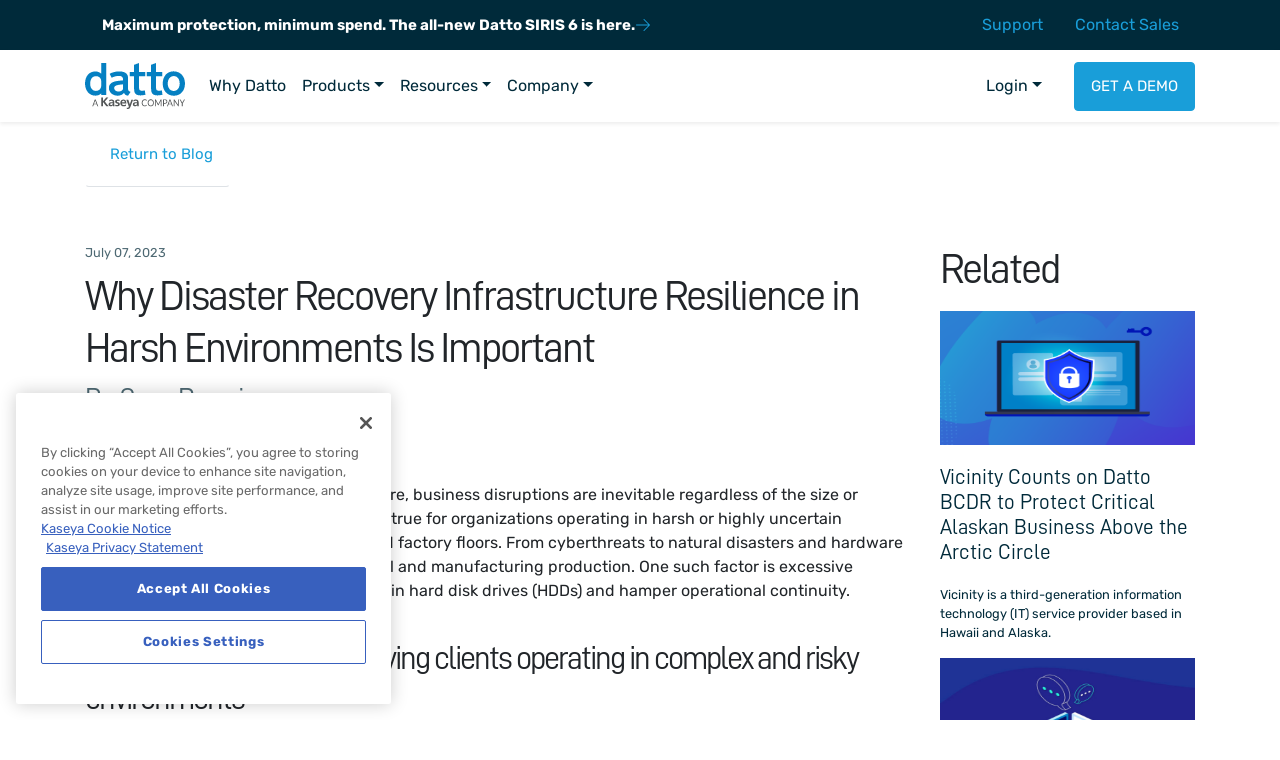

--- FILE ---
content_type: text/html; charset=UTF-8
request_url: https://www.datto.com/blog/why-disaster-recovery-infrastructure-resilience-in-harsh-environments-is-important/
body_size: 32144
content:
<!DOCTYPE html><html lang="en-US" class="no-js no-svg"><head><meta name="google-site-verification" content="XsyV-A7PwV9tOC6KxRUFCd51-jD35PCaN_TjlJeOcfY" /><meta name="google-site-verification" content="EiPhJt2Wf4rSOj9P92XIonw1npikrsypR89tUEscUOA" /><meta name='zd-site-verification' content='d56rnrclmn7jwg6efxlcm' /><link rel="alternate" href="https://www.datto.com/da/blog/why-disaster-recovery-infrastructure-resilience-in-harsh-environments-is-important/" hreflang="da" /><link rel="alternate" href="https://www.datto.com/de/blog/why-disaster-recovery-infrastructure-resilience-in-harsh-environments-is-important/" hreflang="de" /><link rel="alternate" href="https://www.datto.com/blog/why-disaster-recovery-infrastructure-resilience-in-harsh-environments-is-important/" hreflang="en" /><link rel="alternate" href="https://www.datto.com/es-LA/blog/why-disaster-recovery-infrastructure-resilience-in-harsh-environments-is-important/" hreflang="es-LA" /><link rel="alternate" href="https://www.datto.com/fr/blog/why-disaster-recovery-infrastructure-resilience-in-harsh-environments-is-important/" hreflang="fr" /><link rel="alternate" href="https://www.datto.com/nl/blog/why-disaster-recovery-infrastructure-resilience-in-harsh-environments-is-important/" hreflang="nl" /><link rel="alternate" href="https://www.datto.com/pt-BR/blog/why-disaster-recovery-infrastructure-resilience-in-harsh-environments-is-important/" hreflang="pt-BR" /><link rel="alternate" href="https://www.datto.com/sv/blog/why-disaster-recovery-infrastructure-resilience-in-harsh-environments-is-important/" hreflang="sv" /><link rel="alternate" href="https://www.datto.com/blog/why-disaster-recovery-infrastructure-resilience-in-harsh-environments-is-important/" hreflang="x-default" /><meta charset="UTF-8"><meta name="viewport" content="width=device-width, initial-scale=1"><link rel="profile" href="http://gmpg.org/xfn/11"><meta name='robots' content='index, follow, max-image-preview:large, max-snippet:-1, max-video-preview:-1' /><style>img:is([sizes="auto" i], [sizes^="auto," i]) { contain-intrinsic-size: 3000px 1500px }</style><title>Why Resilience of the DR Infrastructure Is Important | Datto</title><meta name="description" content="Datto SIRIS NVMe SSDs minimize risks by decreasing DR hardware failure rates caused by vibrations in oil rigs, mines and factory floors." /><link rel="canonical" href="https://www.datto.com/blog/why-disaster-recovery-infrastructure-resilience-in-harsh-environments-is-important/" /><meta property="og:locale" content="en_US" /><meta property="og:type" content="article" /><meta property="og:title" content="Why Resilience of the DR Infrastructure Is Important | Datto" /><meta property="og:description" content="Datto SIRIS NVMe SSDs minimize risks by decreasing DR hardware failure rates caused by vibrations in oil rigs, mines and factory floors." /><meta property="og:url" content="https://www.datto.com/blog/why-disaster-recovery-infrastructure-resilience-in-harsh-environments-is-important/" /><meta property="og:site_name" content="Datto" /><meta property="article:publisher" content="https://www.facebook.com/dattoinc/" /><meta property="article:published_time" content="2023-07-07T14:44:00+00:00" /><meta property="article:modified_time" content="2024-04-16T09:12:41+00:00" /><meta property="og:image" content="https://www.datto.com/wp-content/uploads/DisasterRecoveryMSPeasy1600x400.png" /><meta property="og:image:width" content="1600" /><meta property="og:image:height" content="400" /><meta property="og:image:type" content="image/png" /><meta name="author" content="Sam Roguine" /><meta name="twitter:card" content="summary_large_image" /><meta name="twitter:creator" content="@datto" /><meta name="twitter:site" content="@datto" /><meta name="twitter:label1" content="Written by" /><meta name="twitter:data1" content="Sam Roguine" /><meta name="twitter:label2" content="Est. reading time" /><meta name="twitter:data2" content="3 minutes" /> <script type="application/ld+json" class="yoast-schema-graph">{"@context":"https://schema.org","@graph":[{"@type":"Article","@id":"https://www.datto.com/blog/why-disaster-recovery-infrastructure-resilience-in-harsh-environments-is-important/#article","isPartOf":{"@id":"https://www.datto.com/blog/why-disaster-recovery-infrastructure-resilience-in-harsh-environments-is-important/"},"author":{"name":"Sam Roguine","@id":"https://www.datto.com/#/schema/person/6bd6d333577848338221af07d2cb694d"},"headline":"Why Disaster Recovery Infrastructure Resilience in Harsh Environments Is Important","datePublished":"2023-07-07T14:44:00+00:00","dateModified":"2024-04-16T09:12:41+00:00","mainEntityOfPage":{"@id":"https://www.datto.com/blog/why-disaster-recovery-infrastructure-resilience-in-harsh-environments-is-important/"},"wordCount":543,"publisher":{"@id":"https://www.datto.com/#organization"},"image":{"@id":"https://www.datto.com/blog/why-disaster-recovery-infrastructure-resilience-in-harsh-environments-is-important/#primaryimage"},"thumbnailUrl":"https://www.datto.com/wp-content/uploads/DisasterRecoveryMSPeasy1600x400.png","keywords":["Business Downtime","Recovery &amp; DRaaS"],"articleSection":["Recovery &amp; DRaaS"],"inLanguage":"en-US"},{"@type":"WebPage","@id":"https://www.datto.com/blog/why-disaster-recovery-infrastructure-resilience-in-harsh-environments-is-important/","url":"https://www.datto.com/blog/why-disaster-recovery-infrastructure-resilience-in-harsh-environments-is-important/","name":"Why Resilience of the DR Infrastructure Is Important | Datto","isPartOf":{"@id":"https://www.datto.com/#website"},"primaryImageOfPage":{"@id":"https://www.datto.com/blog/why-disaster-recovery-infrastructure-resilience-in-harsh-environments-is-important/#primaryimage"},"image":{"@id":"https://www.datto.com/blog/why-disaster-recovery-infrastructure-resilience-in-harsh-environments-is-important/#primaryimage"},"thumbnailUrl":"https://www.datto.com/wp-content/uploads/DisasterRecoveryMSPeasy1600x400.png","datePublished":"2023-07-07T14:44:00+00:00","dateModified":"2024-04-16T09:12:41+00:00","description":"Datto SIRIS NVMe SSDs minimize risks by decreasing DR hardware failure rates caused by vibrations in oil rigs, mines and factory floors.","breadcrumb":{"@id":"https://www.datto.com/blog/why-disaster-recovery-infrastructure-resilience-in-harsh-environments-is-important/#breadcrumb"},"inLanguage":"en-US","potentialAction":[{"@type":"ReadAction","target":["https://www.datto.com/blog/why-disaster-recovery-infrastructure-resilience-in-harsh-environments-is-important/"]}]},{"@type":"ImageObject","inLanguage":"en-US","@id":"https://www.datto.com/blog/why-disaster-recovery-infrastructure-resilience-in-harsh-environments-is-important/#primaryimage","url":"https://www.datto.com/wp-content/uploads/DisasterRecoveryMSPeasy1600x400.png","contentUrl":"https://www.datto.com/wp-content/uploads/DisasterRecoveryMSPeasy1600x400.png","width":1600,"height":400},{"@type":"BreadcrumbList","@id":"https://www.datto.com/blog/why-disaster-recovery-infrastructure-resilience-in-harsh-environments-is-important/#breadcrumb","itemListElement":[{"@type":"ListItem","position":1,"name":"Home","item":"https://www.datto.com/"},{"@type":"ListItem","position":2,"name":"Blog","item":"https://www.datto.com/da/blog/"},{"@type":"ListItem","position":3,"name":"Why Disaster Recovery Infrastructure Resilience in Harsh Environments Is Important"}]},{"@type":"WebSite","@id":"https://www.datto.com/#website","url":"https://www.datto.com/","name":"Datto","description":"a Kaseya Company","publisher":{"@id":"https://www.datto.com/#organization"},"potentialAction":[{"@type":"SearchAction","target":{"@type":"EntryPoint","urlTemplate":"https://www.datto.com/?s={search_term_string}"},"query-input":{"@type":"PropertyValueSpecification","valueRequired":true,"valueName":"search_term_string"}}],"inLanguage":"en-US"},{"@type":"Organization","@id":"https://www.datto.com/#organization","name":"Datto","url":"https://www.datto.com/","logo":{"@type":"ImageObject","inLanguage":"en-US","@id":"https://www.datto.com/#/schema/logo/image/","url":"https://www.datto.com/wp-content/uploads/logo-datto.svg","contentUrl":"https://www.datto.com/wp-content/uploads/logo-datto.svg","width":295,"height":127,"caption":"Datto"},"image":{"@id":"https://www.datto.com/#/schema/logo/image/"},"sameAs":["https://www.facebook.com/dattoinc/","https://x.com/datto","https://www.linkedin.com/company/datto-inc-","https://www.youtube.com/channel/UCcDYBdnmg6JP4jIiAEY6sDA"]},{"@type":"Person","@id":"https://www.datto.com/#/schema/person/6bd6d333577848338221af07d2cb694d","name":"Sam Roguine","image":{"@type":"ImageObject","inLanguage":"en-US","@id":"https://www.datto.com/#/schema/person/image/","url":"https://secure.gravatar.com/avatar/0ad97bf0b74fd1f89d3faed8046c0d6786daf623b682a180d6f6f1f76fe9a881?s=96&d=mm&r=g","contentUrl":"https://secure.gravatar.com/avatar/0ad97bf0b74fd1f89d3faed8046c0d6786daf623b682a180d6f6f1f76fe9a881?s=96&d=mm&r=g","caption":"Sam Roguine"}}]}</script> <link rel='dns-prefetch' href='//global.localizecdn.com' /><link rel="alternate" type="application/rss+xml" title="Datto &raquo; Feed" href="https://www.datto.com/feed/" /><style>.lazyload,
			.lazyloading {
				max-width: 100%;
			}</style><link rel='stylesheet' id='wp-block-library-css' href='https://www.datto.com/wp-includes/css/dist/block-library/style.min.css?ver=6.8.3' type='text/css' media='all' /><style id='classic-theme-styles-inline-css' type='text/css'>/*! This file is auto-generated */
.wp-block-button__link{color:#fff;background-color:#32373c;border-radius:9999px;box-shadow:none;text-decoration:none;padding:calc(.667em + 2px) calc(1.333em + 2px);font-size:1.125em}.wp-block-file__button{background:#32373c;color:#fff;text-decoration:none}</style><style id='safe-svg-svg-icon-style-inline-css' type='text/css'>.safe-svg-cover{text-align:center}.safe-svg-cover .safe-svg-inside{display:inline-block;max-width:100%}.safe-svg-cover svg{fill:currentColor;height:100%;max-height:100%;max-width:100%;width:100%}</style><style id='global-styles-inline-css' type='text/css'>:root{--wp--preset--aspect-ratio--square: 1;--wp--preset--aspect-ratio--4-3: 4/3;--wp--preset--aspect-ratio--3-4: 3/4;--wp--preset--aspect-ratio--3-2: 3/2;--wp--preset--aspect-ratio--2-3: 2/3;--wp--preset--aspect-ratio--16-9: 16/9;--wp--preset--aspect-ratio--9-16: 9/16;--wp--preset--color--black: #000000;--wp--preset--color--cyan-bluish-gray: #abb8c3;--wp--preset--color--white: #ffffff;--wp--preset--color--pale-pink: #f78da7;--wp--preset--color--vivid-red: #cf2e2e;--wp--preset--color--luminous-vivid-orange: #ff6900;--wp--preset--color--luminous-vivid-amber: #fcb900;--wp--preset--color--light-green-cyan: #7bdcb5;--wp--preset--color--vivid-green-cyan: #00d084;--wp--preset--color--pale-cyan-blue: #8ed1fc;--wp--preset--color--vivid-cyan-blue: #0693e3;--wp--preset--color--vivid-purple: #9b51e0;--wp--preset--color--blue: #0668a5;--wp--preset--color--indigo: #6610f2;--wp--preset--color--purple: #6f42c1;--wp--preset--color--pink: #b11f71;--wp--preset--color--red: #dc3545;--wp--preset--color--orange: #fd7e14;--wp--preset--color--yellow: #ffc107;--wp--preset--color--green: #28a745;--wp--preset--color--teal: #20c997;--wp--preset--color--cyan: #008a9b;--wp--preset--color--grey: #c8c7c3;--wp--preset--color--light: #f7f7f7;--wp--preset--color--dark: #1d1d1d;--wp--preset--gradient--vivid-cyan-blue-to-vivid-purple: linear-gradient(135deg,rgba(6,147,227,1) 0%,rgb(155,81,224) 100%);--wp--preset--gradient--light-green-cyan-to-vivid-green-cyan: linear-gradient(135deg,rgb(122,220,180) 0%,rgb(0,208,130) 100%);--wp--preset--gradient--luminous-vivid-amber-to-luminous-vivid-orange: linear-gradient(135deg,rgba(252,185,0,1) 0%,rgba(255,105,0,1) 100%);--wp--preset--gradient--luminous-vivid-orange-to-vivid-red: linear-gradient(135deg,rgba(255,105,0,1) 0%,rgb(207,46,46) 100%);--wp--preset--gradient--very-light-gray-to-cyan-bluish-gray: linear-gradient(135deg,rgb(238,238,238) 0%,rgb(169,184,195) 100%);--wp--preset--gradient--cool-to-warm-spectrum: linear-gradient(135deg,rgb(74,234,220) 0%,rgb(151,120,209) 20%,rgb(207,42,186) 40%,rgb(238,44,130) 60%,rgb(251,105,98) 80%,rgb(254,248,76) 100%);--wp--preset--gradient--blush-light-purple: linear-gradient(135deg,rgb(255,206,236) 0%,rgb(152,150,240) 100%);--wp--preset--gradient--blush-bordeaux: linear-gradient(135deg,rgb(254,205,165) 0%,rgb(254,45,45) 50%,rgb(107,0,62) 100%);--wp--preset--gradient--luminous-dusk: linear-gradient(135deg,rgb(255,203,112) 0%,rgb(199,81,192) 50%,rgb(65,88,208) 100%);--wp--preset--gradient--pale-ocean: linear-gradient(135deg,rgb(255,245,203) 0%,rgb(182,227,212) 50%,rgb(51,167,181) 100%);--wp--preset--gradient--electric-grass: linear-gradient(135deg,rgb(202,248,128) 0%,rgb(113,206,126) 100%);--wp--preset--gradient--midnight: linear-gradient(135deg,rgb(2,3,129) 0%,rgb(40,116,252) 100%);--wp--preset--font-size--small: 13px;--wp--preset--font-size--medium: 20px;--wp--preset--font-size--large: 36px;--wp--preset--font-size--x-large: 42px;--wp--preset--spacing--20: 0.44rem;--wp--preset--spacing--30: 0.67rem;--wp--preset--spacing--40: 1rem;--wp--preset--spacing--50: 1.5rem;--wp--preset--spacing--60: 2.25rem;--wp--preset--spacing--70: 3.38rem;--wp--preset--spacing--80: 5.06rem;--wp--preset--shadow--natural: 6px 6px 9px rgba(0, 0, 0, 0.2);--wp--preset--shadow--deep: 12px 12px 50px rgba(0, 0, 0, 0.4);--wp--preset--shadow--sharp: 6px 6px 0px rgba(0, 0, 0, 0.2);--wp--preset--shadow--outlined: 6px 6px 0px -3px rgba(255, 255, 255, 1), 6px 6px rgba(0, 0, 0, 1);--wp--preset--shadow--crisp: 6px 6px 0px rgba(0, 0, 0, 1);}:where(.is-layout-flex){gap: 0.5em;}:where(.is-layout-grid){gap: 0.5em;}body .is-layout-flex{display: flex;}.is-layout-flex{flex-wrap: wrap;align-items: center;}.is-layout-flex > :is(*, div){margin: 0;}body .is-layout-grid{display: grid;}.is-layout-grid > :is(*, div){margin: 0;}:where(.wp-block-columns.is-layout-flex){gap: 2em;}:where(.wp-block-columns.is-layout-grid){gap: 2em;}:where(.wp-block-post-template.is-layout-flex){gap: 1.25em;}:where(.wp-block-post-template.is-layout-grid){gap: 1.25em;}.has-black-color{color: var(--wp--preset--color--black) !important;}.has-cyan-bluish-gray-color{color: var(--wp--preset--color--cyan-bluish-gray) !important;}.has-white-color{color: var(--wp--preset--color--white) !important;}.has-pale-pink-color{color: var(--wp--preset--color--pale-pink) !important;}.has-vivid-red-color{color: var(--wp--preset--color--vivid-red) !important;}.has-luminous-vivid-orange-color{color: var(--wp--preset--color--luminous-vivid-orange) !important;}.has-luminous-vivid-amber-color{color: var(--wp--preset--color--luminous-vivid-amber) !important;}.has-light-green-cyan-color{color: var(--wp--preset--color--light-green-cyan) !important;}.has-vivid-green-cyan-color{color: var(--wp--preset--color--vivid-green-cyan) !important;}.has-pale-cyan-blue-color{color: var(--wp--preset--color--pale-cyan-blue) !important;}.has-vivid-cyan-blue-color{color: var(--wp--preset--color--vivid-cyan-blue) !important;}.has-vivid-purple-color{color: var(--wp--preset--color--vivid-purple) !important;}.has-black-background-color{background-color: var(--wp--preset--color--black) !important;}.has-cyan-bluish-gray-background-color{background-color: var(--wp--preset--color--cyan-bluish-gray) !important;}.has-white-background-color{background-color: var(--wp--preset--color--white) !important;}.has-pale-pink-background-color{background-color: var(--wp--preset--color--pale-pink) !important;}.has-vivid-red-background-color{background-color: var(--wp--preset--color--vivid-red) !important;}.has-luminous-vivid-orange-background-color{background-color: var(--wp--preset--color--luminous-vivid-orange) !important;}.has-luminous-vivid-amber-background-color{background-color: var(--wp--preset--color--luminous-vivid-amber) !important;}.has-light-green-cyan-background-color{background-color: var(--wp--preset--color--light-green-cyan) !important;}.has-vivid-green-cyan-background-color{background-color: var(--wp--preset--color--vivid-green-cyan) !important;}.has-pale-cyan-blue-background-color{background-color: var(--wp--preset--color--pale-cyan-blue) !important;}.has-vivid-cyan-blue-background-color{background-color: var(--wp--preset--color--vivid-cyan-blue) !important;}.has-vivid-purple-background-color{background-color: var(--wp--preset--color--vivid-purple) !important;}.has-black-border-color{border-color: var(--wp--preset--color--black) !important;}.has-cyan-bluish-gray-border-color{border-color: var(--wp--preset--color--cyan-bluish-gray) !important;}.has-white-border-color{border-color: var(--wp--preset--color--white) !important;}.has-pale-pink-border-color{border-color: var(--wp--preset--color--pale-pink) !important;}.has-vivid-red-border-color{border-color: var(--wp--preset--color--vivid-red) !important;}.has-luminous-vivid-orange-border-color{border-color: var(--wp--preset--color--luminous-vivid-orange) !important;}.has-luminous-vivid-amber-border-color{border-color: var(--wp--preset--color--luminous-vivid-amber) !important;}.has-light-green-cyan-border-color{border-color: var(--wp--preset--color--light-green-cyan) !important;}.has-vivid-green-cyan-border-color{border-color: var(--wp--preset--color--vivid-green-cyan) !important;}.has-pale-cyan-blue-border-color{border-color: var(--wp--preset--color--pale-cyan-blue) !important;}.has-vivid-cyan-blue-border-color{border-color: var(--wp--preset--color--vivid-cyan-blue) !important;}.has-vivid-purple-border-color{border-color: var(--wp--preset--color--vivid-purple) !important;}.has-vivid-cyan-blue-to-vivid-purple-gradient-background{background: var(--wp--preset--gradient--vivid-cyan-blue-to-vivid-purple) !important;}.has-light-green-cyan-to-vivid-green-cyan-gradient-background{background: var(--wp--preset--gradient--light-green-cyan-to-vivid-green-cyan) !important;}.has-luminous-vivid-amber-to-luminous-vivid-orange-gradient-background{background: var(--wp--preset--gradient--luminous-vivid-amber-to-luminous-vivid-orange) !important;}.has-luminous-vivid-orange-to-vivid-red-gradient-background{background: var(--wp--preset--gradient--luminous-vivid-orange-to-vivid-red) !important;}.has-very-light-gray-to-cyan-bluish-gray-gradient-background{background: var(--wp--preset--gradient--very-light-gray-to-cyan-bluish-gray) !important;}.has-cool-to-warm-spectrum-gradient-background{background: var(--wp--preset--gradient--cool-to-warm-spectrum) !important;}.has-blush-light-purple-gradient-background{background: var(--wp--preset--gradient--blush-light-purple) !important;}.has-blush-bordeaux-gradient-background{background: var(--wp--preset--gradient--blush-bordeaux) !important;}.has-luminous-dusk-gradient-background{background: var(--wp--preset--gradient--luminous-dusk) !important;}.has-pale-ocean-gradient-background{background: var(--wp--preset--gradient--pale-ocean) !important;}.has-electric-grass-gradient-background{background: var(--wp--preset--gradient--electric-grass) !important;}.has-midnight-gradient-background{background: var(--wp--preset--gradient--midnight) !important;}.has-small-font-size{font-size: var(--wp--preset--font-size--small) !important;}.has-medium-font-size{font-size: var(--wp--preset--font-size--medium) !important;}.has-large-font-size{font-size: var(--wp--preset--font-size--large) !important;}.has-x-large-font-size{font-size: var(--wp--preset--font-size--x-large) !important;}
:where(.wp-block-post-template.is-layout-flex){gap: 1.25em;}:where(.wp-block-post-template.is-layout-grid){gap: 1.25em;}
:where(.wp-block-columns.is-layout-flex){gap: 2em;}:where(.wp-block-columns.is-layout-grid){gap: 2em;}
:root :where(.wp-block-pullquote){font-size: 1.5em;line-height: 1.6;}</style><link rel='stylesheet' id='compiled-style-css' href='https://www.datto.com/wp-content/cache/autoptimize/css/autoptimize_single_9ea5ed5267d557fd77aee91f20a2a252.css?ver=4.6.3' type='text/css' media='all' /> <script type="text/javascript" src="//global.localizecdn.com/localize.js" id="localize-js"></script> <script type="text/javascript" id="localizeFallback-js-extra">var PROJECT_KEY = "sBxCm5ZTqvtg2";
var URL_OPTIONS = "1";
var ALLOW_INLINE_BREAK_TAGS = "";
var AUTO_APPROVE = "true";
var RETRANSLATE_ON_NEW_PHRASES = "true";
var AVAILABLE_LANGUAGES = ["da","de","en","es-LA","fr","nl","pt-BR","sv"];
var SOURCE_LANGUAGE = "en";
var localize_conf = {"permalink_plain":""};</script> <script type="text/javascript" id="localizeFallback-js-before">const OVERRIDE_LANG = 'en'</script> <script type="text/javascript" src="https://www.datto.com/wp-content/plugins/localizejs/localizejs.min.js" id="localizeFallback-js"></script> <script>document.documentElement.className = document.documentElement.className.replace('no-js', 'js');</script> <style>.no-js img.lazyload {
				display: none;
			}

			figure.wp-block-image img.lazyloading {
				min-width: 150px;
			}

			.lazyload,
			.lazyloading {
				--smush-placeholder-width: 100px;
				--smush-placeholder-aspect-ratio: 1/1;
				width: var(--smush-image-width, var(--smush-placeholder-width)) !important;
				aspect-ratio: var(--smush-image-aspect-ratio, var(--smush-placeholder-aspect-ratio)) !important;
			}

						.lazyload, .lazyloading {
				opacity: 0;
			}

			.lazyloaded {
				opacity: 1;
				transition: opacity 400ms;
				transition-delay: 0ms;
			}</style><link rel="icon" href="https://www.datto.com/wp-content/uploads/badge-datto.svg" sizes="32x32" /><link rel="icon" href="https://www.datto.com/wp-content/uploads/badge-datto.svg" sizes="192x192" /><link rel="apple-touch-icon" href="https://www.datto.com/wp-content/uploads/badge-datto.svg" /><meta name="msapplication-TileImage" content="https://www.datto.com/wp-content/uploads/badge-datto.svg" />  <script>(function(w,d,s,l,i){w[l]=w[l]||[];w[l].push({'gtm.start':
new Date().getTime(),event:'gtm.js'});var f=d.getElementsByTagName(s)[0],
j=d.createElement(s),dl=l!='dataLayer'?'&l='+l:'';j.async=true;j.src=
'https://www.googletagmanager.com/gtm.js?id='+i+dl;f.parentNode.insertBefore(j,f);
})(window,document,'script','dataLayer','GTM-5WLH269L');</script> </head><body class="wp-singular post-template-default single single-post postid-1451 single-format-standard wp-theme-bs4-base wp-child-theme-bs4-base-child"><div id="page" class="site"> <a class="skip-link screen-reader-text sr-only" href="#content">Skip to content</a><section id="topbar" class="bg-widget"><div class="container"><div class="row align-items-center"><div class="col"> <a href="https://lp.datto.com/siris6" class="d-flex align-items-center btn btn-link text-white text-decoration-none text-wrap text-left font-weight-bold" style="gap: .5rem;"> Maximum protection, minimum spend. The all-new Datto SIRIS 6 is here. <svg class="text-primary flex-shrink-0" fill="currentColor" width="16" height="16" xmlns="http://www.w3.org/2000/svg" viewBox="0 0 448 512"> <path d="M443.3 267.3c6.2-6.2 6.2-16.4 0-22.6l-176-176c-6.2-6.2-16.4-6.2-22.6 0s-6.2 16.4 0 22.6L393.4 240H16c-8.8 0-16 7.2-16 16s7.2 16 16 16h377.4L244.7 420.7c-6.2 6.2-6.2 16.4 0 22.6s16.4 6.2 22.6 0l176-176z" /> </svg> </a></div><div class="col-auto d-none d-md-block"><ul id="menu-top-nav" class="nav justify-content-end"><li itemscope="itemscope" itemtype="https://www.schema.org/SiteNavigationElement" id="menu-item-4570" class="menu-item menu-item-type-post_type menu-item-object-page menu-item-4570 nav-item"><a title="Support" href="https://www.datto.com/support/" class="nav-link"> <span>Support</span></a></li><li itemscope="itemscope" itemtype="https://www.schema.org/SiteNavigationElement" id="menu-item-4572" class="menu-item menu-item-type-post_type menu-item-object-page menu-item-4572 nav-item"><a title="Contact Sales" href="https://www.datto.com/contact-sales/" class="nav-link"> <span>Contact Sales</span></a></li></ul></div></div></div></section><header class="js-sticky-navbar shadow-sm position-relative" style="z-index: 1100;"><nav class="navbar navbar-expand-lg navbar-light bg-white" role="navigation"><div class="container"> <a class="navbar-brand" href="https://www.datto.com" aria-label="RMM Software &amp; Backup Solutions" title="RMM Software &amp; Backup Solutions"> <svg class="img-fluid w-100 h-auto" style="max-width: 100px;" id="Layer_2" xmlns="http://www.w3.org/2000/svg" viewBox="0 0 295.04 136.176" aria-labelledby="datto-logo"><title id="datto-logo">RMM Software &amp; Backup Solutions</title><defs><style>.cls-1{fill:#0580c2;}.cls-2{fill:#545758;}</style></defs><g id="logos"><g id="logos-2"><g><g><path class="cls-1" d="M48.117,.058V31.751c-5.59-4.725-10.776-6.742-17.864-6.742C12.389,25.009,0,39.531,0,60.564c0,21.148,12.678,36.131,30.657,36.131,6.742,0,12.678-2.305,17.403-6.915v5.302h14.522V0l-14.464,.058h0Zm-1.614,73.587c-2.017,5.302-7.895,9.047-14.406,9.047-10.257,0-16.827-8.471-16.827-21.609,0-13.657,6.627-22.186,17.288-22.186,6.454,0,12.678,4.034,14.233,9.335,.864,2.593,1.153,6.166,1.153,13.542,0,5.82-.403,9.451-1.441,11.871Z"/><path class="cls-1" d="M126.948,72.089v-25.24c0-8.183-.864-11.352-4.437-15.098-4.149-4.495-11.813-6.915-21.321-6.915-9.623,0-19.304,2.305-28.64,7.03l6.051,11.64c9.623-4.149,14.406-5.302,21.033-5.302,8.932,0,12.562,3.169,12.678,10.949v2.19c-11.64,1.153-15.559,1.614-20.169,2.42-14.694,2.881-21.609,9.335-21.609,20.284,0,12.966,11.237,22.762,26.047,22.762,7.895,0,14.118-2.881,18.555-8.471,1.441,4.725,5.302,7.607,11.813,8.471l7.376-11.237c-6.685-2.708-7.376-4.149-7.376-13.484h-.001Zm-14.694,1.269c0,4.034-.576,5.59-2.593,7.318-2.593,2.305-7.03,3.919-10.776,3.919-7.03,0-12.85-4.61-12.85-10.257,0-4.61,3.054-7.318,9.796-8.932,4.495-1.037,8.183-1.441,16.423-2.305v10.257Z"/><path class="cls-1" d="M159.449,71.513c0,8.471,1.729,10.488,8.932,10.488,2.42,0,5.186-.288,8.183-.864l1.844,12.793c-4.725,1.268-10.084,2.017-14.694,2.017-13.542,0-18.843-5.59-18.843-19.593V38.897h-12.505v-12.505h12.505V5.244L159.391,.058V26.392h18.094v12.505h-18.037v32.616h.001Z"/><path class="cls-1" d="M209.64,71.513c0,8.471,1.729,10.488,8.932,10.488,2.42,0,5.186-.288,8.183-.864l1.844,12.793c-4.725,1.268-10.084,2.017-14.694,2.017-13.542,0-18.843-5.59-18.843-19.593V38.897h-12.505v-12.505h12.505V5.244L209.583,.058V26.392h18.037v12.505h-18.037l.058,32.616h0Z"/><path class="cls-1" d="M261.33,24.664c-19.132,0-31.982,14.579-31.982,36.419,0,21.148,13.542,35.843,33.134,35.843,19.189,0,32.558-14.81,32.558-35.843,0-21.552-13.657-36.419-33.711-36.419h.001Zm.576,58.086c-10.661,0-17.691-8.759-17.691-21.898s7.203-22.186,17.864-22.186c10.373,0,17.288,8.817,17.288,22.186,0,13.081-7.088,21.898-17.46,21.898h-.001Z"/></g><g><path class="cls-2" d="M38.824,127.986h-1.93c-.223,0-.403-.061-.541-.183s-.24-.277-.309-.467l-1.725-4.89h-8.274l-1.725,4.89c-.06,.169-.163,.321-.309,.453s-.326,.197-.541,.197h-1.93l7.374-20.254h2.535l7.374,20.254Zm-12.084-7.519h6.884l-2.896-8.24c-.188-.508-.374-1.144-.553-1.908-.094,.386-.185,.742-.275,1.067s-.179,.611-.264,.855l-2.896,8.226h.001Z"/><g><path class="cls-2" d="M48.068,101.812h5.23v11.197l9.414-11.197h6.429l-10.725,12.293,11.162,13.771h-6.828l-9.369-12.102h-.083v12.102h-5.23v-26.064h-.001Z"/><path class="cls-2" d="M71.614,109.652c1.929-.901,4.545-1.455,6.67-1.455,5.864,0,8.298,2.438,8.298,8.103v2.472c0,1.941,.038,3.396,.068,4.813,.046,1.458,.122,2.8,.234,4.293h-4.402c-.188-1.007-.188-2.276-.234-2.868h-.075c-1.153,2.126-3.656,3.316-5.932,3.316-3.407,0-6.731-2.047-6.731-5.706,0-2.887,1.386-4.564,3.286-5.49,1.907-.939,4.38-1.13,6.467-1.13h2.758c0-3.098-1.378-4.142-4.326-4.142-2.133,0-4.258,.825-5.939,2.099l-.143-4.304h0Zm5.856,15.013c1.53,0,2.728-.671,3.513-1.714,.821-1.081,1.04-2.465,1.04-3.96h-2.163c-2.238,0-5.569,.373-5.569,3.319,0,1.648,1.387,2.355,3.181,2.355h-.001Z"/><path class="cls-2" d="M101.454,112.682c-1.537-.524-2.668-.825-4.484-.825-1.35,0-2.963,.49-2.963,2.138,0,3.056,8.714,1.119,8.714,8.065,0,4.478-4.002,6.267-8.066,6.267-1.922,0-3.851-.328-5.683-.818l.302-4.108c1.568,.788,3.211,1.267,4.929,1.267,1.267,0,3.286-.479,3.286-2.355,0-3.768-8.697-1.191-8.697-8.132,0-4.154,3.618-5.982,7.537-5.982,2.358,0,3.881,.37,5.457,.709l-.332,3.776Z"/><path class="cls-2" d="M120.787,126.796c-1.824,1.01-3.919,1.53-6.61,1.53-6.347,0-10.047-3.66-10.047-9.964,0-5.578,2.955-10.165,8.931-10.165,7.123,0,9.165,4.888,9.165,11.619h-13.311c.234,3.086,2.397,4.85,5.495,4.85,2.427,0,4.522-.893,6.377-1.941v4.07h.001Zm-3.354-10.423c-.144-2.415-1.259-4.515-4.063-4.515s-4.221,1.948-4.455,4.515h8.517Z"/><path class="cls-2" d="M132.229,122.691h.076l4.628-14.049h5.08l-7.214,19.088c-1.605,4.258-2.758,8.445-7.997,8.445-1.184,0-2.39-.188-3.542-.524l.332-3.697c.633,.226,1.349,.332,2.585,.332,2.012,0,3.24-1.375,3.24-3.434l-7.356-20.211h5.525l4.643,14.049h-.001Z"/><path class="cls-2" d="M143.286,109.652c1.937-.901,4.545-1.455,6.677-1.455,5.864,0,8.298,2.438,8.298,8.103v2.472c0,1.941,.037,3.396,.068,4.813,.037,1.458,.112,2.8,.226,4.293h-4.402c-.195-1.007-.195-2.276-.234-2.868h-.068c-1.16,2.126-3.664,3.316-5.932,3.316-3.415,0-6.739-2.047-6.739-5.706,0-2.887,1.387-4.564,3.294-5.49,1.907-.939,4.372-1.13,6.467-1.13h2.758c0-3.098-1.379-4.142-4.326-4.142-2.149,0-4.266,.825-5.94,2.099l-.15-4.304h.002Zm5.864,15.013c1.53,0,2.72-.671,3.505-1.714,.821-1.081,1.048-2.465,1.048-3.96h-2.163c-2.246,0-5.578,.373-5.578,3.319,0,1.648,1.394,2.355,3.189,2.355h-.001Z"/></g><g><path class="cls-2" d="M181.408,123.802c.138,0,.261,.061,.374,.184l.978,1.173c-.755,.961-1.671,1.71-2.747,2.248-1.076,.537-2.375,.805-3.893,.805-1.33,0-2.535-.252-3.615-.756s-2.003-1.211-2.766-2.12-1.356-2-1.776-3.272c-.42-1.272-.631-2.67-.631-4.197s.225-2.925,.675-4.197,1.084-2.364,1.899-3.279c.815-.913,1.791-1.622,2.928-2.127,1.136-.504,2.391-.756,3.763-.756,1.356,0,2.524,.231,3.507,.692,.982,.462,1.855,1.089,2.619,1.88l-.811,1.258c-.06,.094-.129,.171-.206,.233-.077,.062-.188,.092-.334,.092-.111,0-.23-.045-.353-.134-.125-.09-.272-.2-.444-.332s-.374-.273-.605-.423c-.232-.151-.506-.292-.823-.424-.317-.131-.687-.242-1.107-.331-.42-.09-.905-.134-1.454-.134-.986,0-1.89,.185-2.708,.558-.819,.373-1.525,.902-2.117,1.591-.592,.688-1.053,1.526-1.383,2.515-.33,.99-.495,2.097-.495,3.321,0,1.264,.165,2.389,.495,3.378,.33,.988,.781,1.826,1.351,2.508s1.247,1.204,2.027,1.561c.78,.358,1.62,.538,2.521,.538,.549,0,1.042-.035,1.48-.106s.843-.181,1.216-.331c.374-.151,.721-.342,1.042-.573s.646-.506,.972-.827c.146-.142,.288-.213,.424-.213l-.003-.002Z"/><path class="cls-2" d="M203.169,117.866c0,1.518-.219,2.909-.656,4.177-.437,1.267-1.055,2.357-1.853,3.271-.798,.914-1.757,1.623-2.876,2.128-1.12,.504-2.357,.756-3.713,.756s-2.591-.252-3.705-.756c-1.115-.504-2.072-1.213-2.87-2.128-.798-.913-1.416-2.004-1.853-3.271-.437-1.268-.656-2.66-.656-4.177s.219-2.908,.656-4.176c.437-1.267,1.055-2.36,1.853-3.279,.798-.919,1.755-1.632,2.87-2.142,1.114-.508,2.349-.763,3.705-.763s2.593,.254,3.713,.763c1.12,.509,2.079,1.222,2.876,2.142,.798,.918,1.416,2.012,1.853,3.279,.437,1.268,.656,2.66,.656,4.176Zm-2.561,0c0-1.242-.155-2.359-.464-3.35-.309-.988-.746-1.826-1.312-2.508s-1.253-1.209-2.059-1.576c-.806-.368-1.707-.551-2.703-.551-.986,0-1.883,.183-2.689,.551-.806,.367-1.495,.892-2.066,1.576s-1.011,1.52-1.319,2.508c-.309,.99-.464,2.106-.464,3.35s.155,2.358,.464,3.343,.748,1.819,1.319,2.502c.57,.684,1.259,1.205,2.066,1.568,.805,.364,1.702,.545,2.689,.545,.995,0,1.896-.181,2.703-.545,.806-.363,1.493-.885,2.059-1.568,.566-.684,1.004-1.518,1.312-2.502,.309-.984,.464-2.099,.464-3.343Z"/><path class="cls-2" d="M215.967,121.379c.09,.25,.178,.502,.264,.756,.086-.264,.176-.515,.27-.756s.202-.483,.322-.728l6.242-12.451c.111-.217,.228-.348,.347-.396,.121-.047,.292-.071,.514-.071h1.84v20.254h-2.188v-14.883c0-.197,.004-.41,.013-.636s.021-.457,.038-.693l-6.319,12.664c-.215,.424-.514,.636-.901,.636h-.36c-.386,0-.687-.212-.901-.636l-6.46-12.705c.025,.244,.045,.486,.058,.721,.013,.236,.019,.453,.019,.65v14.883h-2.188v-20.254h1.84c.223,0,.395,.024,.514,.071,.121,.048,.236,.179,.347,.396l6.369,12.466c.121,.225,.225,.464,.315,.713h.003Z"/><path class="cls-2" d="M232.999,120.41v7.575h-2.484v-20.254h5.444c1.166,0,2.18,.149,3.043,.447,.863,.296,1.577,.719,2.143,1.265,.566,.547,.988,1.206,1.268,1.979s.418,1.634,.418,2.587c0,.942-.15,1.803-.451,2.585-.301,.783-.74,1.456-1.319,2.021-.579,.565-1.297,1.006-2.156,1.321-.858,.315-1.84,.473-2.946,.473h-2.96Zm0-2.176h2.96c.711,0,1.34-.104,1.884-.311s1.001-.496,1.371-.869,.648-.818,.836-1.337,.284-1.089,.284-1.709c0-1.291-.363-2.3-1.088-3.026-.725-.725-1.821-1.088-3.287-1.088h-2.96v8.338h-.001Z"/><path class="cls-2" d="M259.38,127.986h-1.93c-.223,0-.403-.061-.541-.183s-.24-.277-.309-.467l-1.725-4.89h-8.274l-1.725,4.89c-.06,.169-.163,.321-.309,.453s-.326,.197-.541,.197h-1.93l7.374-20.254h2.535l7.374,20.254Zm-12.084-7.519h6.884l-2.896-8.24c-.188-.508-.374-1.144-.553-1.908-.094,.386-.185,.742-.275,1.067s-.179,.611-.264,.855l-2.896,8.226h.001Z"/><path class="cls-2" d="M263.491,107.825c.107,.061,.23,.186,.367,.375l10.68,15.264c-.025-.244-.043-.483-.052-.714-.008-.231-.013-.454-.013-.671v-14.345h2.188v20.254h-1.261c-.197,0-.363-.037-.495-.112-.133-.076-.264-.203-.393-.382l-10.668-15.25c.017,.236,.03,.467,.038,.693s.013,.433,.013,.622v14.43h-2.188v-20.254h1.287c.223,0,.388,.031,.495,.092h.001Z"/><path class="cls-2" d="M288.271,119.93v8.056h-2.483v-8.056l-6.756-12.197h2.188c.223,0,.399,.062,.528,.184s.24,.273,.334,.452l4.222,7.873c.17,.329,.315,.64,.431,.933,.115,.292,.22,.579,.315,.861,.093-.292,.196-.583,.309-.876,.11-.292,.252-.597,.423-.918l4.208-7.873c.077-.15,.182-.294,.315-.43,.133-.138,.307-.206,.522-.206h2.214l-6.769,12.197h0Z"/></g></g></g></g></g></svg> </a> <button class="navbar-toggler" type="button" data-toggle="collapse" data-target="#navbarSupportedContent" aria-controls="navbarSupportedContent" aria-expanded="false" aria-label="Toggle navigation"> <span class="navbar-toggler-icon"></span> </button><div class="collapse navbar-collapse" id="navbarSupportedContent"><ul id="menu-main-nav" class="navbar-nav w-100"><li itemscope="itemscope" itemtype="https://www.schema.org/SiteNavigationElement" id="menu-item-83" class="menu-item menu-item-type-post_type menu-item-object-page menu-item-83 nav-item"><a title="Why Datto" href="https://www.datto.com/why-datto/" class="nav-link"> <span>Why Datto</span></a></li><li itemscope="itemscope" itemtype="https://www.schema.org/SiteNavigationElement" id="menu-item-945" class="menu-item menu-item-type-post_type menu-item-object-page dropdown menu-item-945 nav-item"><a title="Products" href="#" data-toggle="dropdown" aria-haspopup="true" aria-expanded="false" class="dropdown-toggle nav-link" id="menu-item-dropdown-945"> <span>Products</span></a><div class="dropdown-menu pb-0 px-0 shadow"><div class="container"><div class="row no-gutters"><div class="col-12 col-md-6 menu-icons menu-2-col menu-border"><div class="px-3 section-title"><div class="p text-uppercase font-weight-bold mb-3 text-muted"><a href="https://www.datto.com/products/backup/">BACKUP, RESTORE, AND PROTECT DATA</a></div><div class="small mb-3 text-muted"> Protect clients from downtime and data loss with a comprehensive
 set
 of business continuity and disaster recovery tools.</div></div><div class=""><div class="menu-brapd-container"><ul id="menu-brapd" class=""><li itemscope="itemscope" itemtype="https://www.schema.org/SiteNavigationElement" id="menu-item-912" class="menu-item menu-item-type-post_type menu-item-object-page menu-item-912 nav-item"><a title="Datto SIRIS" href="https://www.datto.com/products/siris/" class="nav-link"><?xml version="1.0" encoding="UTF-8"?> <svg xmlns="http://www.w3.org/2000/svg" xmlns:xlink="http://www.w3.org/1999/xlink" id="uuid-8b805930-6b2b-4c91-a912-f48f51c3b9ca" data-name="Layer 1" viewBox="0 0 48 27.55"><defs><linearGradient id="uuid-3169a67b-ac60-455b-8352-8c897585000b" x1=".08" y1="24.51" x2="28.9" y2="24.51" gradientTransform="translate(0 30) scale(1 -1)" gradientUnits="userSpaceOnUse"><stop offset="0" stop-color="#199ed9"></stop><stop offset=".19" stop-color="#199ed9"></stop><stop offset=".4" stop-color="#1c97d9"></stop><stop offset=".7" stop-color="#2384d8"></stop><stop offset="1" stop-color="#2c6bd7"></stop></linearGradient><linearGradient id="uuid-64699d62-e69a-4cfe-b1f9-3491e134aac0" x1="35.38" y1="21.77" x2="47.57" y2="21.77" gradientTransform="translate(0 30) scale(1 -1)" gradientUnits="userSpaceOnUse"><stop offset="0" stop-color="#199ed9"></stop><stop offset=".19" stop-color="#199ed9"></stop><stop offset=".4" stop-color="#1c97d9"></stop><stop offset=".7" stop-color="#2384d8"></stop><stop offset="1" stop-color="#2c6bd7"></stop></linearGradient><linearGradient id="uuid-70fefa1a-1408-4c95-ad81-8540bc10144d" x1="0" y1="6.4" x2="48" y2="6.4" gradientTransform="translate(0 30) scale(1 -1)" gradientUnits="userSpaceOnUse"><stop offset="0" stop-color="#199ed9"></stop><stop offset=".19" stop-color="#199ed9"></stop><stop offset=".4" stop-color="#1c97d9"></stop><stop offset=".7" stop-color="#2384d8"></stop><stop offset="1" stop-color="#2c6bd7"></stop></linearGradient><linearGradient id="uuid-ddc38f64-9e93-455f-8e41-864b82a304e9" x1="0" y1="14.72" x2="48" y2="14.72" gradientTransform="translate(0 30) scale(1 -1)" gradientUnits="userSpaceOnUse"><stop offset="0" stop-color="#199ed9"></stop><stop offset=".19" stop-color="#199ed9"></stop><stop offset=".4" stop-color="#1c97d9"></stop><stop offset=".7" stop-color="#2384d8"></stop><stop offset="1" stop-color="#2c6bd7"></stop></linearGradient></defs><path d="M.25,0C.16,0,.08,.07,.08,.16H.08V10.81c0,.09,.07,.16,.16,.16H28.74c.09,0,.16-.07,.16-.16h0V.16c0-.09-.07-.16-.16-.16H.25Z" style="fill: url(#uuid-3169a67b-ac60-455b-8352-8c897585000b);"></path><path d="M47.46,10.98h-11.96c-.06,0-.12-.05-.12-.12,0,0,0,0,0,0V5.61c0-.07,.05-.12,.12-.12h11.96c.06,0,.12,.05,.12,.12v5.26c0,.06-.05,.12-.12,.12,0,0,0,0,0,0Z" style="fill: url(#uuid-64699d62-e69a-4cfe-b1f9-3491e134aac0);"></path><path d="M48,20v-.36h-2.06s-43.88,0-43.88,0h0s-2.04,0-2.04,0v.36s-.01,7.55-.01,7.55H48v-7.55Z" style="fill: url(#uuid-70fefa1a-1408-4c95-ad81-8540bc10144d);"></path><path d="M47.98,12.86H.02v.41s-.01,4.43-.01,4.43H48v-4.84s-.01,0-.01,0Z" style="fill: url(#uuid-ddc38f64-9e93-455f-8e41-864b82a304e9);"></path><path d="M46.12,7.58h-1.61v.25h1.61v-.25Z" style="fill: #fff;"></path><path d="M46.12,7.31h-1.61v.27h1.61v-.27Zm0,1.42h-1.61v.23h1.61v-.23Z" style="fill: #fff;"></path><path d="M46.12,8.46h-1.61v.28h1.61v-.28Zm-9.24-.77c0,.23,.18,.41,.41,.41s.41-.18,.41-.41h0c0-.23-.18-.41-.41-.41-.23,0-.41,.18-.41,.41Zm0,1.24c0,.08,.06,.14,.14,.14s.14-.06,.14-.14-.06-.14-.14-.14-.14,.06-.14,.14Zm.82,.1c.06-.06,.06-.15,0-.2-.06-.06-.15-.06-.2,0-.06,.06-.06,.15,0,.2s.15,.06,.2,0h0Zm.58,0c.06-.06,.06-.15,0-.2s-.15-.06-.2,0h0c-.06,.06-.06,.15,0,.2s.15,.06,.2,0ZM21.9,2.04h-2.47v.39h2.47v-.39Z" style="fill: #fff;"></path><path d="M21.9,1.63h-2.47v.42h2.47v-.42Zm0,1.68h-2.47v.36h2.47v-.36h0Z" style="fill: #fff;"></path><path d="M21.9,2.89h-2.47v.42h2.47v-.42Zm3.27-.39c0,.48,.39,.87,.87,.87s.87-.39,.87-.87h0c0-.48-.39-.87-.87-.87s-.87,.39-.87,.87Z" style="fill: #fff;"></path><path d="M2.1,6.49s1.84,1.34,6.51,1.01c4.11-.29,7.49-2.29,12.5-2.17,5.29,.13,6.27,1.24,6.27,1.24" style="fill: none; stroke: #fff; stroke-miterlimit: 10; stroke-width: .3px;"></path><path d="M24.02,2.5c0,.14,.12,.26,.26,.26s.26-.12,.26-.26-.12-.26-.26-.26-.26,.12-.26,.26Zm-.93,0c0,.14,.12,.26,.26,.26s.26-.12,.26-.26-.12-.26-.26-.26-.26,.12-.26,.26ZM2.24,7.48c0,.09-.08,.17-.17,.17-.09,0-.17-.08-.17-.17s.08-.17,.17-.17c.09,0,.17,.08,.17,.17Zm0,.87c0,.09-.08,.17-.17,.17-.09,0-.17-.08-.17-.17s.08-.17,.17-.17c.09,0,.17,.08,.17,.17Zm0,.87c0,.09-.08,.17-.17,.17-.09,0-.17-.08-.17-.17s.08-.17,.17-.17c.09,0,.17,.08,.17,.17Zm0,.87c0,.09-.08,.17-.17,.17-.09,0-.17-.08-.17-.17,0-.09,.08-.17,.17-.17,.09,0,.17,.08,.17,.17h0Zm.97-1.73c0,.1-.08,.17-.17,.17-.1,0-.17-.08-.17-.17h0c0-.1,.08-.17,.17-.17,.1,0,.17,.08,.17,.17Zm0,.87c0,.09-.08,.17-.17,.17s-.17-.08-.17-.17,.08-.17,.17-.17,.17,.08,.17,.17Zm0,.87c0,.09-.08,.17-.17,.17s-.17-.08-.17-.17,.08-.17,.17-.17,.17,.08,.17,.17Zm.97-1.73c0,.1-.08,.17-.17,.17-.1,0-.17-.08-.17-.17s.08-.17,.17-.17c.1,0,.17,.08,.17,.17Zm0,.87c0,.09-.08,.17-.17,.17s-.17-.08-.17-.17h0c0-.09,.08-.17,.17-.17s.17,.08,.17,.17Zm0,.87c0,.09-.08,.17-.17,.17s-.17-.08-.17-.17h0c0-.09,.08-.17,.17-.17s.17,.08,.17,.17Zm.97-1.73c0,.1-.08,.17-.17,.17-.1,0-.17-.08-.17-.17s.08-.17,.17-.17c.1,0,.17,.08,.17,.17Zm0,.87c0,.1-.08,.17-.17,.17-.1,0-.17-.08-.17-.17,0-.1,.08-.17,.17-.17,.1,0,.17,.08,.17,.17h0Zm0,.87c0,.09-.08,.17-.17,.17s-.17-.08-.17-.17c0-.1,.08-.17,.17-.17,.1,0,.17,.08,.17,.17h0Zm.97-1.73c0,.09-.08,.17-.17,.17s-.17-.08-.17-.17h0c0-.09,.08-.17,.17-.17s.17,.08,.17,.17Zm0,.87c0,.09-.06,.18-.16,.18s-.18-.06-.18-.16c0,0,0-.02,0-.03,0-.09,.09-.17,.19-.16,.08,0,.15,.07,.16,.16Zm0,.87c0,.09-.08,.17-.17,.17s-.17-.08-.17-.17h0c0-.09,.08-.17,.17-.17s.17,.08,.17,.17Zm.97-1.73c0,.09-.08,.17-.17,.17s-.17-.08-.17-.17h0c0-.09,.08-.17,.17-.17s.17,.08,.17,.17Zm0,.87c0,.09-.08,.17-.17,.17s-.17-.08-.17-.17h0c0-.1,.08-.17,.17-.17,.1,0,.17,.08,.17,.17h0Zm0,.87c0,.1-.08,.17-.17,.17-.1,0-.17-.08-.17-.17s.08-.17,.17-.17c.1,0,.17,.08,.17,.17h0Zm.97-1.73c0,.09-.08,.17-.17,.17s-.17-.08-.17-.17,.08-.17,.17-.17,.17,.08,.17,.17h0Zm0,.87c0,.1-.08,.17-.17,.17-.1,0-.17-.08-.17-.17s.08-.17,.17-.17c.1,0,.17,.08,.17,.17Zm0,.87c0,.09-.08,.17-.17,.17s-.17-.08-.17-.17c0-.09,.08-.17,.17-.17s.17,.08,.17,.17h0Zm.97-1.73c0,.09-.08,.17-.17,.17s-.17-.08-.17-.17h0c0-.09,.08-.17,.17-.17s.17,.08,.17,.17Zm0,.87c0,.1-.08,.17-.17,.17-.1,0-.17-.08-.17-.17,0-.09,.08-.17,.17-.17s.17,.08,.17,.17h0Zm0,.87c0,.09-.08,.17-.17,.17s-.17-.08-.17-.17,.08-.17,.17-.17,.17,.08,.17,.17Zm.97-1.73c0,.1-.08,.17-.17,.17-.1,0-.17-.08-.17-.17h0c0-.1,.08-.17,.17-.17,.1,0,.17,.08,.17,.17Zm0,.87c0,.09-.08,.17-.17,.17s-.17-.08-.17-.17,.08-.17,.17-.17,.17,.08,.17,.17Zm0,.87c0,.09-.08,.17-.17,.17s-.17-.08-.17-.17,.08-.17,.17-.17,.17,.08,.17,.17h0Zm.97-1.73c0,.09-.08,.17-.17,.17s-.17-.08-.17-.17h0c0-.09,.08-.17,.17-.17s.17,.08,.17,.17Zm0,.87c0,.09-.08,.17-.17,.17s-.17-.08-.17-.17h0c0-.09,.08-.17,.17-.17,0,0,0,0,0,0,.1,0,.17,.08,.17,.17Zm0,.87c0,.09-.08,.17-.17,.17s-.17-.08-.17-.17,.08-.17,.17-.17,.17,.08,.17,.17Zm.97-1.73c0,.09-.08,.17-.17,.17s-.17-.08-.17-.17h0c0-.09,.08-.17,.17-.17s.17,.08,.17,.17Zm0,.87c0,.1-.08,.17-.17,.17-.1,0-.17-.08-.17-.17h0c0-.1,.08-.17,.17-.17,.1,0,.17,.08,.17,.17Zm0,.87c0,.09-.08,.17-.17,.17s-.17-.08-.17-.17,.08-.17,.17-.17,.17,.08,.17,.17Zm.98-2.6c0,.1-.08,.17-.17,.17-.1,0-.17-.08-.17-.17,0-.1,.08-.17,.17-.17,.1,0,.17,.08,.17,.17h0Zm0,.87c0,.09-.08,.17-.17,.17s-.17-.08-.17-.17,.08-.17,.17-.17,.17,.08,.17,.17h0Zm0,.87c0,.09-.08,.17-.17,.17s-.17-.08-.17-.17h0c0-.09,.08-.17,.17-.17s.17,.08,.17,.17Zm0,.87c0,.1-.08,.17-.17,.17-.1,0-.17-.08-.17-.17s.08-.17,.17-.17c.1,0,.17,.08,.17,.17Zm.98-2.6c0,.09-.08,.17-.17,.17s-.17-.08-.17-.17h0c0-.09,.08-.17,.17-.17s.17,.08,.17,.17Zm0,.87c0,.09-.08,.17-.17,.17s-.17-.08-.17-.17h0c0-.09,.08-.17,.17-.17s.17,.08,.17,.17Zm0,.87c0,.09-.06,.18-.16,.18-.09,0-.18-.06-.18-.16,0,0,0-.02,0-.03,0-.09,.08-.17,.17-.17s.17,.08,.17,.17h0Zm0,.87c0,.1-.08,.17-.17,.17-.1,0-.17-.08-.17-.17s.08-.17,.17-.17c.1,0,.17,.08,.17,.17h0Zm.98-2.6c0,.09-.08,.17-.17,.17-.09,0-.17-.08-.17-.17,0-.09,.08-.17,.17-.17,.09,0,.17,.08,.17,.17,0,0,0,0,0,0Zm0,.87c0,.1-.08,.17-.17,.17-.1,0-.17-.08-.17-.17s.08-.17,.17-.17c.1,0,.17,.08,.17,.17Zm0,.87c0,.09-.08,.17-.17,.17s-.17-.08-.17-.17h0c0-.09,.08-.17,.17-.17s.17,.08,.17,.17Zm0,.87c0,.09-.08,.17-.17,.17s-.17-.08-.17-.17c0-.09,.08-.17,.17-.17s.17,.08,.17,.17h0Zm.99-3.47c0,.1-.08,.17-.17,.17s-.17-.08-.17-.17,.08-.17,.17-.17,.17,.08,.17,.17h0Zm0,.87c0,.1-.08,.17-.17,.17s-.17-.08-.17-.17,.08-.17,.17-.17,.17,.08,.17,.17h0Zm0,.87c0,.09-.08,.17-.17,.17s-.17-.08-.17-.17,.08-.17,.17-.17,.17,.08,.17,.17Zm0,.87c0,.1-.08,.17-.17,.17s-.17-.08-.17-.17,.08-.17,.17-.17,.17,.08,.17,.17h0Zm0,.87c0,.09-.08,.17-.17,.17s-.17-.08-.17-.17,.08-.17,.17-.17,.17,.08,.17,.17h0Zm.99-3.47c0,.09-.08,.17-.17,.17s-.17-.08-.17-.17,.08-.17,.17-.17,.17,.08,.17,.17Zm0,.87c0,.09-.08,.17-.17,.17s-.17-.08-.17-.17,.08-.17,.17-.17,.17,.08,.17,.17Zm0,.87c0,.09-.08,.17-.17,.17s-.17-.08-.17-.17,.08-.17,.17-.17,.17,.08,.17,.17Zm0,.87c0,.1-.08,.17-.17,.17s-.17-.08-.17-.17,.08-.17,.17-.17,.17,.08,.17,.17Zm0,.87c0,.09-.08,.17-.17,.17s-.17-.08-.17-.17,.08-.17,.17-.17,.17,.08,.17,.17Zm.99-3.47c0,.09-.08,.17-.17,.17s-.17-.08-.17-.17h0c0-.09,.08-.17,.17-.17s.17,.08,.17,.17Zm0,.87c0,.09-.08,.17-.17,.17s-.17-.08-.17-.17,.08-.17,.17-.17,.17,.08,.17,.17Zm0,.87c0,.09-.08,.17-.17,.17s-.17-.08-.17-.17h0c0-.09,.08-.17,.17-.17s.17,.08,.17,.17h0Zm0,.87c0,.1-.08,.17-.17,.17s-.17-.08-.17-.17,.08-.17,.17-.17,.17,.08,.17,.17h0Zm0,.87c0,.09-.08,.17-.17,.17s-.17-.08-.17-.17c0-.1,.08-.17,.17-.17s.17,.08,.17,.17h0Zm.99-3.47c0,.1-.08,.17-.17,.17s-.17-.08-.17-.17,.08-.17,.17-.17,.17,.08,.17,.17h0Zm0,.87c0,.09-.06,.18-.16,.18-.09,0-.18-.06-.18-.16,0,0,0-.02,0-.03,0-.09,.09-.17,.19-.16,.08,0,.15,.07,.16,.16Zm0,.87c0,.09-.07,.18-.16,.18-.09,0-.18-.07-.18-.16,0,0,0-.02,0-.03,0-.09,.08-.17,.17-.17s.17,.08,.17,.17h0Zm0,.87c0,.1-.08,.17-.17,.17s-.17-.08-.17-.17c0-.1,.08-.17,.17-.17s.17,.08,.17,.17h0Zm0,.87c0,.09-.08,.17-.17,.17s-.17-.08-.17-.17h0c0-.09,.08-.17,.17-.17s.17,.08,.17,.17Zm.98-3.47c0,.09-.08,.17-.17,.17s-.17-.08-.17-.17h0c0-.09,.08-.17,.17-.17s.17,.08,.17,.17h0Zm0,.87c0,.1-.08,.17-.17,.17s-.17-.08-.17-.17,.08-.17,.17-.17,.17,.08,.17,.17h0Zm0,.87c0,.1-.08,.17-.17,.17s-.17-.08-.17-.17,.08-.17,.17-.17,.17,.08,.17,.17h0Zm0,.87c0,.09-.08,.17-.17,.17s-.17-.08-.17-.17h0c0-.1,.08-.17,.17-.17s.17,.08,.17,.17h0Zm0,.87c0,.09-.08,.17-.17,.17s-.17-.08-.17-.17,.08-.17,.17-.17,.17,.08,.17,.17Zm.99-3.47c0,.1-.08,.17-.17,.17-.1,0-.17-.08-.17-.17s.08-.17,.17-.17c.1,0,.17,.08,.17,.17h0Zm0,.87c0,.09-.08,.17-.17,.17s-.17-.08-.17-.17,.08-.17,.17-.17,.17,.08,.17,.17Zm0,.87c0,.09-.08,.17-.17,.17s-.17-.08-.17-.17c0-.09,.08-.17,.17-.17,0,0,0,0,0,0,.09,0,.17,.08,.17,.17,0,0,0,0,0,0h0Zm0,.87c0,.09-.08,.17-.17,.17s-.17-.08-.17-.17,.08-.17,.17-.17,.17,.08,.17,.17Zm0,.87c0,.1-.08,.17-.17,.17s-.17-.08-.17-.17,.08-.17,.17-.17,.17,.08,.17,.17Zm.99-3.47c0,.1-.08,.17-.17,.17s-.17-.08-.17-.17c0-.09,.08-.17,.17-.17s.17,.08,.17,.17h0Zm0,.87c0,.09-.08,.17-.17,.17s-.17-.08-.17-.17,.08-.17,.17-.17,.17,.08,.17,.17Zm0,.87c0,.1-.08,.17-.17,.17s-.17-.08-.17-.17c0-.1,.08-.17,.17-.17s.17,.08,.17,.17h0Zm0,.87c0,.09-.08,.17-.17,.17s-.17-.08-.17-.17h0c0-.09,.08-.17,.17-.17s.17,.08,.17,.17Zm0,.87c0,.09-.06,.18-.16,.18-.09,0-.18-.06-.18-.16,0,0,0-.02,0-.03,0-.09,.09-.17,.19-.16,.08,0,.15,.07,.16,.16Zm.98-2.6c0,.1-.08,.17-.17,.17s-.17-.08-.17-.17,.08-.17,.17-.17,.17,.08,.17,.17h0Zm0,.87c0,.09-.08,.17-.17,.17s-.17-.08-.17-.17,.08-.17,.17-.17,.17,.08,.17,.17Zm0,.87c0,.09-.08,.17-.17,.17s-.17-.08-.17-.17,.08-.17,.17-.17,.17,.08,.17,.17Zm0,.87c0,.1-.08,.17-.17,.17s-.17-.08-.17-.17,.08-.17,.17-.17,.17,.08,.17,.17h0Zm.98-2.6c0,.09-.08,.17-.17,.17s-.17-.08-.17-.17,.08-.17,.17-.17,.17,.08,.17,.17Zm0,.87c0,.09-.08,.17-.17,.17s-.17-.08-.17-.17h0c0-.09,.08-.17,.17-.17s.17,.08,.17,.17Zm0,.87c0,.09-.08,.17-.17,.17s-.17-.08-.17-.17,.08-.17,.17-.17,.17,.08,.17,.17h0Zm0,.87c0,.1-.08,.17-.17,.17s-.17-.08-.17-.17h0c0-.1,.08-.17,.17-.17s.17,.08,.17,.17Zm.92-3.5c0,.09-.08,.17-.17,.17s-.17-.08-.17-.17h0c0-.09,.08-.17,.17-.17s.17,.08,.17,.17Zm0,.87c0,.09-.08,.17-.17,.17s-.17-.08-.17-.17h0c0-.09,.09-.17,.19-.16,.08,0,.15,.07,.16,.16h0Zm0,.87c0,.1-.08,.17-.17,.17s-.17-.08-.17-.17c0-.09,.08-.17,.17-.17,0,0,0,0,0,0,.09,0,.17,.08,.17,.17,0,0,0,0,0,0h0Zm0,.87c0,.1-.07,.18-.16,.18-.1,0-.18-.07-.18-.16,0,0,0-.02,0-.03,0-.1,.09-.17,.19-.16,.09,0,.15,.08,.16,.16Zm0,.87c0,.1-.08,.17-.17,.17s-.17-.08-.17-.17,.08-.17,.17-.17,.17,.08,.17,.17h0Zm.98-3.47c0,.09-.08,.17-.17,.17-.09,0-.17-.08-.17-.17,0-.09,.08-.17,.17-.17s.17,.08,.17,.17h0Zm.95,0c0,.09-.08,.17-.17,.17-.09,0-.17-.08-.17-.17,0-.09,.08-.17,.17-.17s.17,.08,.17,.17h0Zm-.95,.87c0,.09-.08,.17-.17,.17s-.17-.08-.17-.17,.08-.17,.17-.17,.17,.08,.17,.17Zm0,.87c0,.09-.08,.17-.17,.17s-.17-.08-.17-.17c0-.09,.08-.17,.17-.17s.17,.08,.17,.17h0Zm0,.87c0,.09-.08,.17-.17,.17s-.17-.08-.17-.17,.08-.17,.17-.17,.17,.08,.17,.17Zm0,.87c0,.09-.08,.17-.17,.17s-.17-.08-.17-.17h0c0-.09,.08-.17,.17-.17s.17,.08,.17,.17Zm.98-2.6c0,.09-.06,.18-.16,.18-.09,0-.18-.06-.18-.16,0,0,0-.02,0-.03,0-.09,.09-.17,.19-.16,.08,0,.15,.07,.16,.16Zm0,.87c0,.09-.08,.17-.17,.17s-.17-.08-.17-.17h0c0-.1,.08-.17,.17-.17s.17,.08,.17,.17h0Zm0,.87c0,.09-.08,.17-.17,.17s-.17-.08-.17-.17,.08-.17,.17-.17,.17,.08,.17,.17Zm0,.87c0,.09-.08,.17-.17,.17s-.17-.08-.17-.17h0c0-.09,.08-.17,.17-.17s.17,.08,.17,.17Zm.98-2.6c0,.1-.08,.17-.17,.17s-.17-.08-.17-.17,.08-.17,.17-.17,.17,.08,.17,.17h0Zm0,.87c0,.09-.08,.17-.17,.17s-.17-.08-.17-.17,.08-.17,.17-.17,.17,.08,.17,.17Zm0,.87c0,.1-.08,.17-.17,.17s-.17-.08-.17-.17,.08-.17,.17-.17,.17,.08,.17,.17h0Zm0,.87c0,.1-.08,.17-.17,.17s-.17-.08-.17-.17h0c0-.09,.08-.17,.17-.17s.17,.08,.17,.17h0Zm-4.68-3.49c0,.1-.08,.17-.17,.17s-.17-.08-.17-.17h0c0-.1,.08-.17,.17-.17s.17,.08,.17,.17Zm.95,0c0,.09-.08,.17-.17,.17s-.17-.08-.17-.17,.08-.17,.17-.17,.17,.08,.17,.17ZM2.06,13.92H0v.37H2.06v-.37Zm45.93,0h-2.05v.37h2.05v-.37h0ZM3.56,15.91c0,.15-.12,.27-.27,.26,0,0,0,0,0,0-.15,0-.27-.12-.27-.27,0-.15,.12-.26,.27-.26,.15,0,.27,.12,.27,.27Zm-.01,.98c0,.15-.12,.27-.27,.26,0,0,0,0,0,0-.15,0-.27-.12-.27-.27h0c0-.15,.12-.26,.27-.26,.15,0,.27,.12,.27,.27Zm1.5,.01c0,.15-.12,.27-.27,.26,0,0,0,0,0,0-.15,0-.27-.12-.27-.26,0,0,0,0,0,0,0-.15,.12-.27,.27-.26h0c.15,0,.27,.12,.27,.27Zm1.5,.01c0,.15-.12,.27-.27,.26,0,0,0,0,0,0-.15,0-.27-.12-.27-.27,0,0,0,0,0,0,0-.15,.13-.27,.27-.26,.15,0,.27,.12,.27,.27Zm1.5,.01c0,.15-.12,.27-.27,.26,0,0,0,0,0,0-.15,0-.27-.12-.27-.27h0c0-.15,.12-.27,.27-.26,0,0,0,0,0,0,.15,0,.27,.12,.27,.27Zm1.5,.01c0,.15-.12,.27-.27,.26,0,0,0,0,0,0-.15,0-.27-.12-.27-.27,0,0,0,0,0,0,0-.15,.13-.27,.27-.26,.15,0,.27,.12,.27,.27Zm1.5,.01c0,.15-.12,.27-.27,.26,0,0,0,0,0,0-.15,0-.27-.12-.27-.27,0,0,0,0,0,0,0-.15,.13-.27,.27-.26,.15,0,.27,.12,.27,.27Zm1.5,.01c0,.15-.13,.26-.27,.26-.15,0-.27-.12-.27-.27,0-.15,.12-.26,.27-.26,.15,0,.27,.12,.27,.27h0Zm1.5,.01c0,.15-.12,.27-.27,.26,0,0,0,0,0,0-.15,0-.27-.12-.27-.27h0c0-.15,.12-.27,.27-.26,.15,0,.27,.12,.27,.27h0Zm1.5,.01c0,.15-.12,.27-.27,.26,0,0,0,0,0,0-.15,0-.27-.12-.27-.27h0c0-.15,.12-.27,.27-.26,0,0,0,0,0,0,.15,0,.27,.12,.27,.27Zm1.5,.01c0,.15-.13,.27-.27,.26-.15,0-.27-.12-.27-.26,0,0,0,0,0,0,0-.15,.12-.26,.27-.26,.15,0,.27,.12,.27,.27Zm1.5,.01c0,.15-.12,.27-.27,.26,0,0,0,0,0,0-.15,0-.27-.12-.27-.27,0-.15,.12-.26,.27-.26,.15,0,.27,.12,.27,.27h0Zm1.5,.01c0,.15-.12,.27-.27,.26,0,0,0,0,0,0-.15,0-.27-.12-.27-.27,0-.15,.12-.26,.27-.26,.15,0,.27,.12,.27,.27Zm1.51-.97c0,.15-.12,.27-.27,.26,0,0,0,0,0,0-.15,0-.27-.12-.27-.27h0c0-.15,.12-.26,.27-.26,.15,0,.27,.12,.27,.27h0Zm-.01,.98c0,.15-.12,.27-.27,.26-.15,0-.27-.12-.27-.27h0c0-.15,.13-.27,.27-.26,.15,0,.27,.12,.27,.27h0Zm1.51-.97c0,.15-.12,.27-.27,.26,0,0,0,0,0,0-.15,0-.27-.12-.27-.27h0c0-.15,.12-.26,.27-.26,.15,0,.27,.12,.27,.27h0Zm-.01,.98c0,.15-.12,.27-.27,.26,0,0,0,0,0,0-.15,0-.27-.12-.27-.27h0c0-.15,.12-.27,.27-.26,0,0,0,0,0,0,.15,0,.27,.12,.27,.27Zm1.51-.97c0,.15-.12,.27-.27,.26-.15,0-.27-.12-.27-.27h0c0-.15,.13-.27,.27-.26,.15,0,.27,.12,.27,.27h0Zm-.01,.99c0,.15-.13,.27-.27,.26-.15,0-.27-.12-.27-.27h0c0-.15,.13-.27,.27-.26,.15,0,.27,.12,.27,.27Zm1.52-1.96c0,.15-.12,.27-.27,.26,0,0,0,0,0,0-.15,0-.27-.12-.27-.27,0-.15,.13-.27,.27-.26,.15,0,.27,.12,.27,.27Zm-.01,.98c0,.15-.13,.27-.27,.26-.15,0-.27-.12-.27-.27h0c0-.15,.12-.27,.27-.26,0,0,0,0,0,0,.15,0,.27,.12,.27,.27h0Zm-.01,.98c0,.15-.12,.27-.27,.26,0,0,0,0,0,0-.15,0-.27-.12-.27-.27h0c0-.15,.13-.27,.27-.26,.15,0,.27,.12,.27,.27Zm1.53-1.96c0,.15-.13,.26-.27,.26-.15,0-.27-.12-.27-.27,0-.15,.13-.27,.27-.26,.15,0,.27,.12,.27,.27h0Zm-.01,.98c0,.15-.12,.27-.27,.26,0,0,0,0,0,0-.15,0-.27-.12-.27-.27h0c0-.15,.12-.27,.27-.26,0,0,0,0,0,0,.15,0,.27,.12,.27,.27h0Zm-.01,.98c0,.15-.13,.27-.27,.26-.15,0-.27-.12-.27-.27h0c0-.15,.13-.27,.27-.26,.15,0,.27,.12,.27,.27Zm1.53-1.96c0,.15-.12,.27-.27,.26,0,0,0,0,0,0-.15,0-.27-.12-.27-.26,0,0,0,0,0,0,0-.15,.12-.26,.27-.26,.15,0,.27,.12,.27,.27Zm-.01,.98c0,.15-.12,.27-.27,.26-.15,0-.27-.12-.27-.27h0c0-.15,.13-.27,.27-.26,.15,0,.27,.12,.27,.27h0Zm-.01,.98c0,.15-.12,.27-.27,.26,0,0,0,0,0,0-.15,0-.27-.12-.27-.27,0-.15,.13-.27,.27-.26,.15,0,.27,.12,.27,.27Zm1.52-1.96c0,.15-.12,.27-.27,.26,0,0,0,0,0,0-.15,0-.27-.12-.27-.27s.12-.26,.27-.26c.15,0,.27,.12,.27,.27h0Zm-.01,.98c0,.15-.12,.27-.27,.26,0,0,0,0,0,0-.15,0-.27-.12-.27-.27h0c0-.15,.12-.27,.27-.26,0,0,0,0,0,0,.15,0,.27,.12,.27,.27Zm-.01,.98c0,.15-.12,.27-.27,.26-.15,0-.27-.12-.27-.27,0-.15,.13-.27,.27-.26,.15,0,.27,.12,.27,.27h0Zm1.53-1.96c0,.15-.12,.27-.27,.26,0,0,0,0,0,0-.15,0-.27-.12-.27-.26,0,0,0,0,0,0,0-.15,.12-.27,.27-.26,0,0,0,0,0,0,.15,0,.27,.12,.27,.27h0Zm-.01,.98c0,.15-.12,.27-.27,.26,0,0,0,0,0,0-.15,0-.27-.12-.27-.27h0c0-.15,.12-.26,.27-.26,.15,0,.27,.12,.27,.27Zm-.01,.98c0,.15-.12,.27-.27,.26,0,0,0,0,0,0-.15,0-.27-.12-.27-.27,0-.15,.12-.26,.27-.26,.15,0,.27,.12,.27,.27h0Zm1.53-1.96c0,.15-.13,.27-.27,.26,0,0,0,0,0,0-.15,0-.27-.12-.27-.27h0c0-.15,.12-.27,.27-.26,0,0,0,0,0,0,.15,0,.27,.12,.27,.27Zm-.01,.98c0,.15-.12,.27-.27,.26,0,0,0,0,0,0-.15,0-.27-.12-.27-.27,0,0,0,0,0,0,0-.15,.13-.27,.27-.26,.15,0,.27,.12,.27,.27Zm-.01,.98c0,.15-.12,.27-.27,.26,0,0,0,0,0,0-.15,0-.27-.12-.27-.26,0,0,0,0,0,0,0-.15,.13-.27,.27-.26,.15,0,.27,.12,.27,.27Zm1.53-1.96c0,.15-.12,.27-.27,.26-.15,0-.27-.12-.27-.27,0,0,0,0,0,0,0-.15,.13-.26,.27-.26,.15,0,.27,.12,.27,.27h0Zm-.01,.98c0,.15-.12,.27-.27,.26,0,0,0,0,0,0-.15,0-.27-.12-.27-.27h0c0-.15,.13-.27,.27-.26,.15,0,.27,.12,.27,.27Zm-.01,.98c0,.15-.12,.27-.27,.26,0,0,0,0,0,0-.15,0-.27-.12-.27-.27,0-.15,.13-.27,.27-.26,.15,0,.27,.12,.27,.27Zm1.55-1.97c0,.15-.12,.27-.27,.26,0,0,0,0,0,0-.15,0-.27-.12-.27-.27,0-.15,.12-.27,.27-.26,0,0,0,0,0,0,.15,0,.27,.12,.27,.27Zm-.01,.98c0,.15-.12,.27-.27,.26,0,0,0,0,0,0-.15,0-.27-.12-.27-.27,0,0,0,0,0,0,0-.15,.13-.27,.27-.26,.15,0,.27,.12,.27,.27Zm-.01,.98c0,.15-.12,.27-.27,.26,0,0,0,0,0,0-.15,0-.27-.12-.27-.27,0,0,0,0,0,0,0-.15,.13-.27,.27-.26,.15,0,.27,.12,.27,.27h0Zm1.53-1.96c0,.15-.12,.27-.27,.26,0,0,0,0,0,0-.15,0-.27-.12-.27-.27,0-.15,.13-.27,.27-.26,.15,0,.27,.12,.27,.27h0Zm-.01,.98c0,.15-.13,.27-.27,.26-.15,0-.27-.12-.27-.27,0,0,0,0,0,0,0-.15,.13-.27,.27-.26,.15,0,.27,.12,.27,.27Zm-.01,.98c0,.15-.12,.27-.27,.26,0,0,0,0,0,0-.15,0-.27-.12-.27-.26,0,0,0,0,0,0,0-.15,.12-.26,.27-.26,.15,0,.27,.12,.27,.27Zm1.53-1.96c0,.15-.12,.27-.27,.26,0,0,0,0,0,0-.15,0-.27-.12-.27-.26,0,0,0,0,0,0,0-.15,.12-.27,.27-.26,0,0,0,0,0,0,.15,0,.27,.12,.27,.27h0Zm-.01,.98c0,.15-.13,.27-.27,.26-.15,0-.27-.12-.27-.27,0,0,0,0,0,0,0-.15,.12-.27,.27-.26,0,0,0,0,0,0,.15,0,.27,.12,.27,.27Zm-.01,.98c0,.15-.12,.27-.27,.26,0,0,0,0,0,0-.15,0-.27-.12-.27-.27h0c0-.15,.13-.27,.27-.26,.15,0,.27,.12,.27,.27h0Zm1.53-1.96c0,.15-.12,.27-.27,.26,0,0,0,0,0,0-.15,0-.27-.12-.27-.27,0-.15,.13-.27,.27-.26,.15,0,.27,.12,.27,.27Zm-.01,.98c0,.15-.13,.26-.27,.26-.15,0-.27-.12-.27-.26,0,0,0,0,0,0,0-.15,.12-.26,.27-.26,.15,0,.27,.12,.27,.27h0Zm-.01,.98c0,.15-.12,.27-.27,.26,0,0,0,0,0,0-.15,0-.27-.12-.27-.27h0c0-.15,.12-.27,.27-.26,.15,0,.27,.12,.27,.27Zm1.53-1.96c0,.15-.12,.27-.27,.26-.15,0-.27-.12-.27-.26,0,0,0,0,0,0,0-.15,.12-.26,.27-.26,.15,0,.27,.12,.27,.27h0Zm-.01,.98c0,.15-.13,.27-.27,.26-.15,0-.27-.12-.27-.27,0,0,0,0,0,0,0-.15,.13-.27,.27-.26,.15,0,.27,.12,.27,.27Zm-.01,.98c0,.15-.12,.27-.27,.26,0,0,0,0,0,0-.15,0-.27-.12-.27-.26,0,0,0,0,0,0,0-.15,.13-.27,.27-.26,.15,0,.27,.12,.27,.27Zm1.51-.97c0,.15-.12,.27-.27,.26h0c-.15,0-.27-.12-.27-.27,0,0,0,0,0,0,0-.15,.13-.26,.27-.26,.15,0,.27,.12,.27,.27h0Zm-.01,.98c0,.15-.12,.27-.27,.26,0,0,0,0,0,0-.15,0-.27-.12-.27-.26,0,0,0,0,0,0,0-.15,.13-.27,.27-.26,.15,0,.27,.12,.27,.27h0Z" style="fill: #fff;"></path><path d="M2.71,14.99s3.07,1.51,10.84,1.14c6.84-.33,12.48-2.59,20.82-2.45,8.82,.15,10.43,1.4,10.43,1.4" style="fill: none; stroke: #fff; stroke-miterlimit: 10; stroke-width: .3px;"></path><path d="M2.06,24.42H0v.33H2.06v-.33Zm-1.38-3.71c0,.16,.13,.28,.28,.28s.29-.13,.29-.28c0-.16-.13-.28-.29-.28-.16,0-.28,.13-.28,.28Zm0,1.05c0,.16,.13,.28,.28,.28s.29-.13,.29-.28c0-.16-.13-.28-.29-.28-.16,0-.28,.13-.28,.28Zm0,1.05c0,.16,.13,.28,.28,.28s.29-.13,.29-.28c0-.16-.13-.28-.29-.28-.16,0-.28,.13-.28,.28Zm47.32-2.55h-2.05v.33h2.05v-.33h0Z" style="fill: #fff;"></path><path d="M2.95,23.56s3.07,1.51,10.84,1.14c6.84-.33,12.48-2.59,20.82-2.45,8.82,.15,10.43,1.4,10.43,1.4" style="fill: none; stroke: #fff; stroke-miterlimit: 10; stroke-width: .3px;"></path><path d="M3.8,24.48c0,.15-.12,.27-.27,.26h0c-.15,0-.27-.12-.27-.27,0-.15,.13-.27,.27-.26,.15,0,.27,.12,.27,.27Zm-.01,.98c0,.15-.12,.27-.27,.26h0c-.15,0-.27-.12-.27-.27h0c0-.15,.12-.27,.27-.26h0c.15,0,.27,.12,.27,.27Zm1.5,.01c0,.15-.12,.27-.27,.26h0c-.15,0-.27-.12-.27-.26,0,0,0,0,0,0,0-.15,.12-.26,.27-.26,.15,0,.27,.12,.27,.27Zm1.5,.01c0,.15-.13,.26-.27,.26-.15,0-.27-.12-.27-.27,0,0,0,0,0,0,0-.15,.13-.27,.27-.26,.15,0,.27,.12,.27,.27h0Zm1.5,.01c0,.15-.13,.26-.27,.26-.15,0-.27-.12-.27-.26,0,0,0,0,0,0,0-.15,.13-.27,.27-.26,.15,0,.27,.12,.27,.27h0Zm1.5,.01c0,.15-.12,.27-.27,.26h0c-.15,0-.27-.12-.27-.27h0c0-.15,.12-.26,.27-.26,.15,0,.27,.12,.27,.27Zm1.5,.01c0,.15-.12,.27-.27,.26h0c-.15,0-.27-.12-.27-.27,0-.15,.12-.26,.27-.26,.15,0,.27,.12,.27,.27h0Zm1.5,.01c0,.15-.12,.27-.27,.26-.15,0-.27-.12-.27-.27,0,0,0,0,0,0,0-.15,.13-.27,.27-.26,.15,0,.27,.12,.27,.27Zm1.5,.01c0,.15-.13,.27-.27,.26-.15,0-.27-.12-.27-.27h0c0-.15,.13-.27,.27-.26,.15,0,.27,.12,.27,.27Zm1.5,.01c0,.15-.12,.27-.27,.26h0c-.15,0-.27-.12-.27-.27h0c0-.15,.12-.27,.27-.26h0c.15,0,.27,.12,.27,.27Zm1.5,0c0,.15-.13,.27-.27,.26-.15,0-.27-.12-.27-.27h0c0-.15,.12-.26,.27-.26,.15,0,.27,.12,.27,.27Zm1.5,.01c0,.15-.12,.27-.27,.26h0c-.15,0-.27-.12-.27-.27h0c0-.15,.12-.27,.27-.26,0,0,0,0,0,0,.15,0,.27,.12,.27,.27h0Zm1.5,0c0,.15-.12,.27-.27,.26h0c-.15,0-.27-.12-.27-.27h0c0-.15,.12-.26,.27-.26,.15,0,.27,.12,.27,.27h0Zm1.51-.97c0,.15-.12,.27-.27,.26h0c-.15,0-.27-.12-.27-.27,0,0,0,0,0,0,0-.15,.12-.26,.27-.26,.15,0,.27,.12,.27,.27h0Zm-.01,.98c0,.15-.13,.27-.27,.26-.15,0-.27-.12-.27-.27h0c0-.15,.13-.27,.27-.26,.15,0,.27,.12,.27,.27h0Zm1.51-.97c0,.15-.12,.27-.27,.26h0c-.15,0-.27-.12-.27-.27h0c0-.15,.13-.27,.27-.26,.15,0,.27,.12,.27,.27h0Zm-.01,.98c0,.15-.12,.27-.27,.26h0c-.15,0-.27-.12-.27-.27,0-.15,.12-.26,.27-.26,.15,0,.27,.12,.27,.27Zm1.51-.97c0,.15-.12,.27-.27,.26-.15,0-.27-.12-.27-.27h0c0-.15,.13-.27,.27-.26,.15,0,.27,.12,.27,.27Zm-.01,.98c0,.15-.13,.27-.27,.26-.15,0-.27-.12-.27-.27h0c0-.15,.12-.27,.27-.26h0c.15,0,.27,.12,.27,.27h0Zm1.52-1.96c0,.15-.12,.27-.27,.26h0c-.15,0-.27-.12-.27-.27,0-.15,.12-.26,.27-.26,.15,0,.27,.12,.27,.27h0Zm-.01,.99c0,.15-.13,.26-.27,.26-.15,0-.27-.12-.27-.27,0-.15,.12-.26,.27-.26,.15,0,.27,.12,.27,.27h0Zm-.01,.98c0,.15-.12,.27-.27,.26,0,0,0,0,0,0-.15,0-.27-.12-.27-.27,0,0,0,0,0,0,0-.15,.13-.27,.27-.26,.15,0,.27,.12,.27,.27h0Zm1.53-1.96c0,.15-.12,.27-.27,.26h0c-.15,0-.27-.12-.27-.27,0-.15,.13-.27,.27-.26,.15,0,.27,.12,.27,.27h0Zm-.01,.98c0,.15-.12,.27-.27,.26h0c-.15,0-.27-.12-.27-.27h0c0-.15,.12-.27,.27-.26h0c.15,0,.27,.12,.27,.27Zm-.01,.99c0,.15-.13,.26-.27,.26-.15,0-.27-.12-.27-.27,0,0,0,0,0,0,0-.15,.12-.26,.27-.26,.15,0,.27,.12,.27,.27h0Zm1.52-1.96c0,.15-.12,.27-.27,.26,0,0,0,0,0,0-.15,0-.27-.12-.27-.26,0,0,0,0,0,0,0-.15,.12-.26,.27-.26,.15,0,.27,.12,.27,.27Zm-.01,.98c0,.15-.13,.27-.27,.26-.15,0-.27-.12-.27-.26,0,0,0,0,0,0,0-.15,.12-.26,.27-.26,.15,0,.27,.12,.27,.27Zm-.01,.98c0,.15-.12,.27-.27,.26,0,0,0,0,0,0-.15,0-.27-.12-.27-.27,0-.15,.13-.27,.27-.26,.15,0,.27,.12,.27,.27h0Zm1.53-1.96c0,.15-.12,.27-.27,.26h0c-.15,0-.27-.12-.27-.27h0c0-.15,.13-.27,.27-.26,.15,0,.27,.12,.27,.27Zm-.01,.98c0,.15-.12,.27-.27,.26h0c-.15,0-.27-.12-.27-.27h0c0-.15,.12-.27,.27-.26h0c.15,0,.27,.12,.27,.27h0Zm-.01,.98c0,.15-.12,.27-.27,.26h0c-.15,0-.27-.12-.27-.27,0-.15,.12-.26,.27-.26,.15,0,.27,.12,.27,.27h0Zm1.53-1.96c0,.15-.12,.27-.27,.26h0c-.15,0-.27-.12-.27-.27,0,0,0,0,0,0,0-.15,.12-.27,.27-.26,0,0,0,0,0,0,.15,0,.27,.12,.27,.27Zm-.01,.98c0,.15-.12,.27-.27,.26h0c-.15,0-.27-.12-.27-.27h0c0-.15,.12-.26,.27-.26,.15,0,.27,.12,.27,.27Zm-.01,.98c0,.15-.12,.27-.27,.26h0c-.15,0-.27-.12-.27-.27,0-.15,.13-.27,.27-.26,.15,0,.27,.12,.27,.27h0Zm1.53-1.96c0,.15-.12,.27-.27,.26-.15,0-.27-.12-.27-.27h0c0-.15,.12-.26,.27-.26,.15,0,.27,.12,.27,.27h0Zm0,.99c0,.15-.12,.27-.27,.26,0,0,0,0,0,0-.15,0-.27-.12-.27-.27h0c0-.15,.12-.27,.27-.26h0c.15,0,.27,.12,.27,.27Zm-.01,.98c0,.15-.12,.27-.27,.26h0c-.15,0-.27-.12-.27-.27,0-.15,.13-.27,.27-.26,.15,0,.27,.12,.27,.27Zm1.53-1.96c0,.15-.12,.27-.27,.26,0,0,0,0,0,0-.15,0-.27-.12-.27-.27h0c0-.15,.12-.27,.27-.26,.15,0,.27,.12,.27,.27Zm-.01,.99c0,.15-.12,.27-.27,.26-.15,0-.27-.12-.27-.27,0,0,0,0,0,0,0-.15,.13-.27,.27-.26,.15,0,.27,.12,.27,.27h0Zm-.01,.98c0,.15-.12,.27-.27,.26-.15,0-.27-.12-.27-.27,0-.15,.12-.27,.27-.26h0c.15,0,.27,.12,.27,.27h0Zm-31.53,.73c0,.15-.13,.27-.27,.26,0,0,0,0,0,0-.15,0-.27-.12-.27-.27,0-.15,.12-.26,.27-.26,.15,0,.27,.12,.27,.27h0Zm1.5,.01c0,.15-.12,.27-.27,.26-.15,0-.27-.12-.27-.27,0,0,0,0,0,0,0-.15,.13-.27,.27-.26,.15,0,.27,.12,.27,.27Zm1.5,.01c0,.15-.12,.27-.27,.26h0c-.15,0-.27-.12-.27-.27,0,0,0,0,0,0,0-.15,.13-.27,.27-.26,.15,0,.27,.12,.27,.27Zm1.5,.01c0,.15-.12,.27-.27,.26h0c-.15,0-.27-.12-.27-.26,0,0,0,0,0,0,0-.15,.13-.27,.27-.26,.15,0,.27,.12,.27,.27h0Zm1.5,.01c0,.15-.13,.27-.27,.26-.15,0-.27-.12-.27-.27h0c0-.15,.12-.26,.27-.26,.15,0,.27,.12,.27,.27Zm1.5,.01c0,.15-.12,.27-.27,.26h0c-.15,0-.27-.12-.27-.27h0c0-.15,.12-.26,.27-.26,.15,0,.27,.12,.27,.27h0Zm1.5,.01c0,.15-.12,.27-.27,.26-.15,0-.27-.12-.27-.27,0,0,0,0,0,0,0-.15,.13-.27,.27-.26,.15,0,.27,.12,.27,.27Zm1.5,.01c0,.15-.12,.27-.27,.26h0c-.15,0-.27-.12-.27-.27h0c0-.15,.13-.27,.27-.26,.15,0,.27,.12,.27,.27Zm1.5,.01c0,.15-.12,.27-.27,.26h0c-.15,0-.27-.12-.27-.27,0,0,0,0,0,0,0-.15,.12-.26,.27-.26,.15,0,.27,.12,.27,.27h0Zm1.5,.01c0,.15-.12,.26-.27,.26-.15,0-.27-.12-.27-.27h0c0-.15,.13-.27,.27-.26,.15,0,.27,.12,.27,.27Zm1.5,0c0,.15-.12,.27-.27,.26h0c-.15,0-.27-.12-.27-.27h0c0-.15,.12-.27,.27-.26h0c.15,0,.27,.12,.27,.27Zm1.5,.01c0,.15-.12,.27-.27,.26h0c-.15,0-.27-.12-.27-.27,0,0,0,0,0,0,0-.15,.12-.26,.27-.26,.15,0,.27,.12,.27,.27Zm1.5,.01c0,.15-.12,.27-.27,.26h0c-.15,0-.27-.12-.27-.27h0c0-.15,.13-.27,.27-.26,.15,0,.27,.12,.27,.27h0Zm1.5,.01c0,.15-.12,.27-.27,.26,0,0,0,0,0,0-.15,0-.27-.12-.27-.27,0-.15,.12-.26,.27-.26,.15,0,.27,.12,.27,.27h0Zm1.5,.01c0,.15-.12,.27-.27,.26-.15,0-.27-.12-.27-.27,0,0,0,0,0,0,0-.15,.13-.27,.27-.26,.15,0,.27,.12,.27,.27h0Zm1.5,.01c0,.15-.12,.27-.27,.26,0,0,0,0,0,0-.15,0-.27-.12-.27-.27h0c0-.15,.12-.27,.27-.26,.15,0,.27,.12,.27,.27h0Zm1.5,.01c0,.15-.13,.27-.27,.26-.15,0-.27-.12-.27-.27h0c0-.15,.12-.26,.27-.26,.15,0,.27,.12,.27,.27h0Zm1.5,0c0,.15-.12,.27-.27,.26-.15,0-.27-.12-.27-.27,0-.15,.13-.27,.27-.26,.15,0,.27,.12,.27,.27h0Zm1.5,.01c0,.15-.12,.27-.27,.26,0,0,0,0,0,0-.15,0-.27-.12-.27-.27,0-.15,.12-.26,.27-.26,.15,0,.27,.12,.27,.27Zm1.5,.01c0,.15-.12,.27-.27,.26-.15,0-.27-.12-.27-.27,0-.15,.13-.27,.27-.26,.15,0,.27,.12,.27,.27h0Zm1.5,.01c0,.15-.12,.27-.27,.26h0c-.15,0-.27-.12-.27-.26,0,0,0,0,0,0,0-.15,.12-.26,.27-.26,.15,0,.27,.12,.27,.27h0Zm1.5,0c0,.15-.12,.27-.27,.26-.15,0-.27-.12-.27-.27,0-.15,.13-.27,.27-.26,.15,0,.27,.12,.27,.27Zm1.55-2.92c0,.15-.12,.27-.27,.26,0,0,0,0,0,0-.15,0-.27-.12-.27-.27,0-.15,.12-.27,.27-.26,.15,0,.27,.12,.27,.27Zm-.01,.99c0,.15-.13,.26-.27,.26-.15,0-.27-.12-.27-.27h0c0-.15,.12-.27,.27-.26h0c.15,0,.27,.12,.27,.27h0Zm-.01,.98c0,.15-.12,.27-.27,.26h0c-.15,0-.27-.12-.27-.26,0,0,0,0,0,0,0-.15,.12-.26,.27-.26,.15,0,.27,.12,.27,.27Zm1.53-1.96c0,.15-.12,.27-.27,.26h0c-.15,0-.27-.12-.27-.26,0,0,0,0,0,0,0-.15,.12-.27,.27-.26,0,0,0,0,0,0,.15,0,.27,.12,.27,.27Zm-.01,.98c0,.15-.12,.27-.27,.26h0c-.15,0-.27-.12-.27-.27,0-.15,.12-.26,.27-.26,.15,0,.27,.12,.27,.27h0Zm-.01,.98c0,.15-.13,.27-.27,.26-.15,0-.27-.12-.27-.27h0c0-.15,.12-.27,.27-.26,.15,0,.27,.12,.27,.27Zm1.53-1.96c0,.15-.12,.27-.27,.26h0c-.15,0-.27-.12-.27-.27,0-.15,.13-.27,.27-.26,.15,0,.27,.12,.27,.27h0Zm-.01,.98c0,.15-.12,.27-.27,.26-.15,0-.27-.12-.27-.27h0c0-.15,.13-.27,.27-.26,.15,0,.27,.12,.27,.27h0Zm-.01,.98c0,.15-.12,.27-.27,.26h0c-.15,0-.27-.12-.27-.27h0c0-.15,.13-.27,.27-.26,.15,0,.27,.12,.27,.27Zm1.53-1.96c0,.15-.12,.27-.27,.26-.15,0-.27-.12-.27-.26,0,0,0,0,0,0,0-.15,.13-.27,.27-.26,.15,0,.27,.12,.27,.27h0Zm0,.98c0,.15-.13,.27-.27,.26-.15,0-.27-.12-.27-.27h0c0-.15,.12-.27,.27-.26h0c.15,0,.27,.12,.27,.27Zm-.01,.98c0,.15-.13,.27-.27,.26-.15,0-.27-.12-.27-.27,0,0,0,0,0,0,0-.15,.13-.27,.27-.26,.15,0,.27,.12,.27,.27Zm1.53-1.96c0,.15-.12,.27-.27,.26h0c-.15,0-.27-.12-.27-.27,0,0,0,0,0,0,0-.15,.13-.27,.27-.26,.15,0,.27,.12,.27,.27Zm-.01,.98c0,.15-.12,.26-.27,.26-.15,0-.27-.12-.27-.27,0,0,0,0,0,0,0-.15,.13-.27,.27-.26,.15,0,.27,.12,.27,.27h0Zm-.01,.98c0,.15-.12,.27-.27,.26h0c-.15,0-.27-.12-.27-.26,0,0,0,0,0,0,0-.15,.13-.27,.27-.26,.15,0,.27,.12,.27,.27h0Zm1.51-.97c0,.15-.12,.27-.27,.26h0c-.15,0-.27-.12-.27-.27,0-.15,.12-.26,.27-.26,.15,0,.27,.12,.27,.27h0Zm-.01,.98c0,.15-.12,.27-.27,.26-.15,0-.27-.12-.27-.27,0-.15,.13-.27,.27-.26,.15,0,.27,.12,.27,.27h0Zm-7.51,.9c0,.15-.12,.27-.27,.26,0,0,0,0,0,0-.15,0-.27-.12-.27-.27h0c0-.15,.12-.27,.27-.26,.15,0,.27,.12,.27,.27h0Zm1.5,.01c0,.15-.12,.27-.27,.26-.15,0-.27-.12-.27-.27,0,0,0,0,0,0,0-.15,.13-.27,.27-.26,.15,0,.27,.12,.27,.27h0Zm1.5,0c0,.15-.12,.27-.27,.26h0c-.15,0-.27-.12-.27-.27,0,0,0,0,0,0,0-.15,.13-.26,.27-.26,.15,0,.27,.12,.27,.27h0Zm1.5,.01c0,.15-.12,.27-.27,.26-.15,0-.27-.12-.27-.27,0,0,0,0,0,0,0-.15,.13-.27,.27-.26,.15,0,.27,.12,.27,.27Zm1.5,0c0,.15-.12,.27-.27,.26,0,0,0,0,0,0-.15,0-.27-.12-.27-.27,0-.15,.13-.26,.27-.26,.15,0,.27,.12,.27,.27Zm1.5,.01c0,.15-.12,.26-.27,.26-.15,0-.27-.12-.27-.27,0-.15,.13-.27,.27-.26,.15,0,.27,.12,.27,.27h0Z" style="fill: #fff;"></path></svg> <span>Datto SIRIS<small class="d-block">High performance business continuity</small></span></a></li><li itemscope="itemscope" itemtype="https://www.schema.org/SiteNavigationElement" id="menu-item-913" class="menu-item menu-item-type-post_type menu-item-object-page menu-item-913 nav-item"><a title="ALTO" href="https://www.datto.com/products/alto/" class="nav-link"><?xml version="1.0" encoding="UTF-8"?> <svg xmlns="http://www.w3.org/2000/svg" id="uuid-e0ef4951-a75b-422d-8547-a084a874bb62" viewBox="0 0 48 21.9"><defs><linearGradient id="uuid-53e24047-eab5-46c5-bc8b-04bd5e34f6bf" x1="0" y1="13.05" x2="48" y2="13.05" gradientTransform="matrix(1 0 0 -1 0 24)" gradientUnits="userSpaceOnUse"><stop offset="0" stop-color="#199ed9"></stop><stop offset=".19" stop-color="#199ed9"></stop><stop offset=".4" stop-color="#1c97d9"></stop><stop offset=".7" stop-color="#2384d8"></stop><stop offset="1" stop-color="#2c6bd7"></stop></linearGradient></defs><path d="M47.25 21.9H.75c-.41 0-.75-.34-.75-.75V.75C0 .34.34 0 .75 0h46.5c.41 0 .75.34.75.75v20.39c0 .41-.34.75-.75.75Z" fill="url(#uuid-53e24047-eab5-46c5-bc8b-04bd5e34f6bf)" fill-rule="evenodd"></path><path d="M12.98 10.74H7.11v.98h5.87v-.98Zm0-.99H7.11v.98h5.87v-.98Zm5.23 1.48h-2.09c-.17 0-.3-.13-.3-.3v-.39c0-.17.13-.3.3-.3h2.09c.17 0 .3.13.3.3v.39c0 .17-.13.3-.3.3Z" fill="#fff"></path></svg> <span>ALTO<small class="d-block">Business continuity for small business</small></span></a></li><li itemscope="itemscope" itemtype="https://www.schema.org/SiteNavigationElement" id="menu-item-926" class="menu-item menu-item-type-post_type menu-item-object-page menu-item-926 nav-item"><a title="SaaS Protection +" href="https://www.datto.com/products/saas-protection/" class="nav-link"><?xml version="1.0" encoding="UTF-8"?> <svg xmlns="http://www.w3.org/2000/svg" id="uuid-8287f418-2031-4038-bf32-cbd943d27588" viewBox="0 0 45.66 31.5"><defs><linearGradient id="uuid-3aea5416-fdca-4da2-9896-d69cba34bc05" x1="0" y1="18.25" x2="45.66" y2="18.25" gradientTransform="matrix(1 0 0 -1 0 34)" gradientUnits="userSpaceOnUse"><stop offset="0" stop-color="#199ed9"></stop><stop offset=".19" stop-color="#199ed9"></stop><stop offset=".4" stop-color="#1c97d9"></stop><stop offset=".7" stop-color="#2384d8"></stop><stop offset="1" stop-color="#2c6bd7"></stop></linearGradient></defs><path d="M22.18 5.98s-6.29-2.84-10.76.41c-4.45 3.23-4.82 6.77-4.77 9.9v.04s-6.33.71-6.64 6.85c-.09 1.89.34 3.4 1.06 4.59 1.61 2.68 4.69 3.72 6.55 3.72h20.52a12.565 12.565 0 0 1-1.11-18.74l3.04 2.53a8.575 8.575 0 0 0-2.77 6.34c0 4.77 3.87 8.64 8.64 8.64 4.77 0 8.64-3.87 8.64-8.64 0-4.76-3.85-8.62-8.61-8.64v3.69l-6.79-5.66 6.79-5.66v3.68c3.74 0 7.29 1.68 9.67 4.57.1-1.51-.03-3.41-.78-5.38-.74-1.94-2.08-3.94-4.41-5.71C38.04.69 35.54-.02 33.19-.02c-5.24 0-9.77 3.5-11 5.98Z" fill="url(#uuid-3aea5416-fdca-4da2-9896-d69cba34bc05)"></path></svg> <span>SaaS Protection +<small class="d-block">Secure, Protect and Restore SaaS Applications</small></span></a></li><li itemscope="itemscope" itemtype="https://www.schema.org/SiteNavigationElement" id="menu-item-4651" class="menu-item menu-item-type-post_type menu-item-object-page menu-item-4651 nav-item"><a title="Endpoint Backup" href="https://www.datto.com/products/endpoint-backup/" class="nav-link"><?xml version="1.0" encoding="UTF-8"?> <svg xmlns="http://www.w3.org/2000/svg" id="uuid-d8ddcfaa-66c3-4209-83e2-1ef3172be2e7" viewBox="0 0 50 31.5"><defs><linearGradient id="uuid-d0fd725d-dbc8-4bfd-8036-5292a0279c9f" x1="0" y1="18.25" x2="50" y2="18.25" gradientTransform="matrix(1 0 0 -1 0 34)" gradientUnits="userSpaceOnUse"><stop offset="0" stop-color="#199ed9"></stop><stop offset=".19" stop-color="#199ed9"></stop><stop offset=".4" stop-color="#1c97d9"></stop><stop offset=".7" stop-color="#2384d8"></stop><stop offset="1" stop-color="#2c6bd7"></stop></linearGradient></defs><path d="M22.17 10.68a10.52 10.52 0 0 1 7.51-5.39c5.72-.96 11.13 2.9 12.09 8.62.96 5.72-2.9 11.13-8.62 12.09-5.72.96-11.13-2.9-12.09-8.62l-.03-.22h.19c1.61 0 3.14.71 4.18 1.95a6.94 6.94 0 0 0 9.48 2.56 6.947 6.947 0 0 0 3.39-7.17c-.63-3.78-4.22-6.34-8-5.7-1.78.3-3.37 1.28-4.44 2.73-1.17-.47-2.4-.76-3.66-.85Zm.01-4.7s-6.29-2.84-10.76.41c-4.45 3.23-4.82 6.77-4.77 9.9v.04s-6.33.71-6.64 6.85c-.09 1.89.34 3.4 1.06 4.59 1.61 2.68 4.69 3.72 6.55 3.72h8.07a10.49 10.49 0 0 1-4.91-8.89c0-5.8 4.7-10.5 10.5-10.5 5.25 0 9.6 3.86 10.37 8.9h-.2c-1.66 0-3.23-.76-4.27-2.06a6.945 6.945 0 1 0-5.9 10.6c2.33 0 4.5-1.16 5.78-3.1 1.13.46 2.35.74 3.62.82a10.55 10.55 0 0 1-3.81 4.22h15.18s5.99-.15 7.66-5.93c.44-1.52.32-2.83-.09-3.95-1.15-3.15-4.63-4.72-4.63-4.72s1.56-4.14-.15-8.64c-.74-1.94-2.08-3.94-4.41-5.71C38.02.71 35.52 0 33.17 0c-5.24 0-9.77 3.5-10.99 5.98Z" fill="url(#uuid-d0fd725d-dbc8-4bfd-8036-5292a0279c9f)"></path></svg> <span>Endpoint Backup<small class="d-block">Backup, restore, and protect endpoint data</small></span></a></li><li itemscope="itemscope" itemtype="https://www.schema.org/SiteNavigationElement" id="menu-item-4655" class="menu-item menu-item-type-post_type menu-item-object-page menu-item-4655 nav-item"><a title="Endpoint Backup with Disaster Recovery" href="https://www.datto.com/products/endpoint-backup/disaster-recovery/" class="nav-link"><?xml version="1.0" encoding="UTF-8"?> <svg xmlns="http://www.w3.org/2000/svg" id="uuid-d8ddcfaa-66c3-4209-83e2-1ef3172be2e7" viewBox="0 0 50 31.5"><defs><linearGradient id="uuid-d0fd725d-dbc8-4bfd-8036-5292a0279c9f" x1="0" y1="18.25" x2="50" y2="18.25" gradientTransform="matrix(1 0 0 -1 0 34)" gradientUnits="userSpaceOnUse"><stop offset="0" stop-color="#199ed9"></stop><stop offset=".19" stop-color="#199ed9"></stop><stop offset=".4" stop-color="#1c97d9"></stop><stop offset=".7" stop-color="#2384d8"></stop><stop offset="1" stop-color="#2c6bd7"></stop></linearGradient></defs><path d="M22.17 10.68a10.52 10.52 0 0 1 7.51-5.39c5.72-.96 11.13 2.9 12.09 8.62.96 5.72-2.9 11.13-8.62 12.09-5.72.96-11.13-2.9-12.09-8.62l-.03-.22h.19c1.61 0 3.14.71 4.18 1.95a6.94 6.94 0 0 0 9.48 2.56 6.947 6.947 0 0 0 3.39-7.17c-.63-3.78-4.22-6.34-8-5.7-1.78.3-3.37 1.28-4.44 2.73-1.17-.47-2.4-.76-3.66-.85Zm.01-4.7s-6.29-2.84-10.76.41c-4.45 3.23-4.82 6.77-4.77 9.9v.04s-6.33.71-6.64 6.85c-.09 1.89.34 3.4 1.06 4.59 1.61 2.68 4.69 3.72 6.55 3.72h8.07a10.49 10.49 0 0 1-4.91-8.89c0-5.8 4.7-10.5 10.5-10.5 5.25 0 9.6 3.86 10.37 8.9h-.2c-1.66 0-3.23-.76-4.27-2.06a6.945 6.945 0 1 0-5.9 10.6c2.33 0 4.5-1.16 5.78-3.1 1.13.46 2.35.74 3.62.82a10.55 10.55 0 0 1-3.81 4.22h15.18s5.99-.15 7.66-5.93c.44-1.52.32-2.83-.09-3.95-1.15-3.15-4.63-4.72-4.63-4.72s1.56-4.14-.15-8.64c-.74-1.94-2.08-3.94-4.41-5.71C38.02.71 35.52 0 33.17 0c-5.24 0-9.77 3.5-10.99 5.98Z" fill="url(#uuid-d0fd725d-dbc8-4bfd-8036-5292a0279c9f)"></path></svg> <span>Endpoint Backup with Disaster Recovery<small class="d-block">Backup, restore, and protect endpoint server data</small></span></a></li><li itemscope="itemscope" itemtype="https://www.schema.org/SiteNavigationElement" id="menu-item-1041" class="menu-item menu-item-type-post_type menu-item-object-page menu-item-1041 nav-item"><a title="Backup for Microsoft Azure" href="https://www.datto.com/products/azure-backup/" class="nav-link"><?xml version="1.0" encoding="UTF-8"?> <svg xmlns="http://www.w3.org/2000/svg" id="uuid-96898bf6-87fc-4c1d-b7db-f0eb6a18abd0" viewBox="0 0 50 50"><defs><linearGradient id="uuid-5a1ea1af-e3bc-4d84-b0c9-f0574f5f8d9f" x1="0" y1="27" x2="50.7" y2="27" gradientTransform="matrix(1 0 0 -1 0 52)" gradientUnits="userSpaceOnUse"><stop offset=".2" stop-color="#199ed9"></stop><stop offset=".4" stop-color="#1c97d9"></stop><stop offset=".7" stop-color="#2285d8"></stop><stop offset="1" stop-color="#2c6bd7"></stop></linearGradient></defs><path d="M0 0h50v50H0V0Z" fill="none"></path><path d="m37 30 4 2v5l-4 3-5-3v-5l5-2Zm13 1c0-4-3-7-7-7v-2c0-7-5-12-12-12-4 0-8 2-10 5-3-2-7-3-10 0a5.998 5.998 0 0 0-2 6c-5 0-9 4-9 9s4 9 9 9h7v-8l6-4v-7l8-4 8 4v7l6 4v8c4-1 6-4 6-8Zm-15-4-5 3-4-3v-5l4-3 5 3v5Zm-15 5v5l4 3 5-3v-5l-5-2-4 2Z" fill="url(#uuid-5a1ea1af-e3bc-4d84-b0c9-f0574f5f8d9f)"></path></svg> <span>Backup for Microsoft Azure<small class="d-block">Data protection for Microsoft Azure</small></span></a></li><li itemscope="itemscope" itemtype="https://www.schema.org/SiteNavigationElement" id="menu-item-927" class="menu-item menu-item-type-post_type menu-item-object-page menu-item-927 nav-item"><a title="Managed SOC" href="https://www.datto.com/products/managed-soc/" class="nav-link"><?xml version="1.0" encoding="UTF-8"?> <svg xmlns="http://www.w3.org/2000/svg" id="uuid-881ee02e-b304-4987-ae57-0d74e07d4563" viewBox="0 0 35.3 43.6"><defs><linearGradient id="uuid-b8cfa26b-c2f4-4d93-a59e-a314962d8915" x1="-.05" y1="24.8" x2="35.19" y2="24.8" gradientTransform="matrix(1 0 0 -1 0 46.6)" gradientUnits="userSpaceOnUse"><stop offset=".19" stop-color="#1d9ed9"></stop><stop offset=".33" stop-color="#229ad6"></stop><stop offset=".52" stop-color="#2d90ce"></stop><stop offset=".76" stop-color="#397fc2"></stop><stop offset="1" stop-color="#426bb3"></stop></linearGradient><linearGradient id="uuid-76e17168-2677-46d3-9696-963f6dae2516" x1="9.64" y1="25.4" x2="25.98" y2="25.4" gradientTransform="matrix(1 0 0 -1 0 46.6)" gradientUnits="userSpaceOnUse"><stop offset=".19" stop-color="#1d9ed9"></stop><stop offset=".33" stop-color="#229ad6"></stop><stop offset=".52" stop-color="#2d90ce"></stop><stop offset=".76" stop-color="#397fc2"></stop><stop offset="1" stop-color="#426bb3"></stop></linearGradient></defs><path d="M35.2 17.3v-10C22.6 8.8 17.6 0 17.6 0S12.2 8.7 0 7.3v15.1s-.6 17.2 17.6 21.2c6.3-1.4 10.4-4.3 13-7.6l-6.5-6.5c-1.7 1.3-3.9 2.1-6.2 2.1-5.7 0-10.3-4.6-10.3-10.3S12.2 11 17.9 11s10.3 4.6 10.3 10.3c0 2.6-.9 4.9-2.5 6.7l6.2 6.2c3.6-5.7 3.4-11.8 3.4-11.8l-.1-5.1Z" fill="url(#uuid-b8cfa26b-c2f4-4d93-a59e-a314962d8915)"></path><path d="M17.8 13c-4.5 0-8.2 3.7-8.2 8.2s3.7 8.2 8.2 8.2 8.2-3.7 8.2-8.2-3.7-8.2-8.2-8.2Z" fill="url(#uuid-76e17168-2677-46d3-9696-963f6dae2516)"></path></svg> <span>Managed SOC<small class="d-block">Detect and Respond to threats</small></span></a></li><li itemscope="itemscope" itemtype="https://www.schema.org/SiteNavigationElement" id="menu-item-928" class="menu-item menu-item-type-post_type menu-item-object-page menu-item-928 nav-item"><a title="Endpoint Detection &amp; Response" href="https://www.datto.com/products/edr-software/" class="nav-link"><?xml version="1.0" encoding="UTF-8"?> <svg xmlns="http://www.w3.org/2000/svg" id="uuid-83635557-52ec-4c06-b3e7-4ae864b7e114" viewBox="0 0 45.2 36.92"><defs><linearGradient id="uuid-d7c32c82-0ada-4d14-9574-7657b195bbdf" x1="-.06" y1="3.23" x2="43.3" y2="3.23" gradientTransform="matrix(1 0 0 -1 0 39.05)" gradientUnits="userSpaceOnUse"><stop offset=".19" stop-color="#199ed9"></stop><stop offset=".4" stop-color="#1c97d9"></stop><stop offset=".7" stop-color="#2285d8"></stop><stop offset="1" stop-color="#2c6bd7"></stop></linearGradient><linearGradient id="uuid-9298a80d-e991-499b-9fb5-ac40527ea9dd" x1="1.4" y1="22.14" x2="45.03" y2="22.14" gradientTransform="matrix(1 0 0 -1 0 39.05)" gradientUnits="userSpaceOnUse"><stop offset=".19" stop-color="#199ed9"></stop><stop offset=".4" stop-color="#1c97d9"></stop><stop offset=".7" stop-color="#2285d8"></stop><stop offset="1" stop-color="#2c6bd7"></stop></linearGradient><linearGradient id="uuid-f2610759-350c-4f70-ab5d-da10236056e5" x1="31.55" y1="28.93" x2="35.77" y2="28.93" gradientTransform="matrix(1 0 0 -1 0 39.05)" gradientUnits="userSpaceOnUse"><stop offset=".19" stop-color="#199ed9"></stop><stop offset=".4" stop-color="#1c97d9"></stop><stop offset=".7" stop-color="#2285d8"></stop><stop offset="1" stop-color="#2c6bd7"></stop></linearGradient></defs><path d="M42.2 34.73H26.1v.6h-9v-.6h-16c-.3 0-.6.1-.8.3s-.3.5-.3.8c0 .6.5 1.1 1.1 1.1h41.1c.3 0 .6-.1.8-.3s.3-.5.3-.8c0-.6-.5-1.1-1.1-1.1Z" fill="url(#uuid-d7c32c82-0ada-4d14-9574-7657b195bbdf)"></path><path d="M44.4 4.42c-1.8.1-7 .1-10.2-4.2-.3-.3-.8-.3-1 0-3.2 4.3-8.4 4.3-10.2 4.2-.4 0-.7.3-.7.6v3.1H2.2c-.4 0-.8.3-.8.8v24.1c0 .4.3.8.8.8h38.9c.4 0 .8-.3.8-.8v-9.9c1.8-2.2 3.3-5 3.3-8.7V5.03c-.1-.3-.5-.6-.8-.6Zm-10.7 2.6c2 0 3.7 1.7 3.7 3.8v1.1h1.8c.2 0 .3.1.3.3v7.7c0 .2-.1.3-.3.3H28.1c-.2 0-.3-.1-.3-.3v-7.7c0-.2.1-.3.3-.3h1.8v-1.2c0-2.1 1.7-3.8 3.8-3.7Zm6.1 24.8H3.4c-.2 0-.3-.1-.3-.3V10.23c0-.2.1-.3.3-.3h18.9v4.5c0 9.4 9.5 13.6 11.2 14.3.2.1.3.1.5 0 .8-.3 3.6-1.6 6.2-3.9v6.7c-.1.2-.2.3-.4.3Z" fill="url(#uuid-9298a80d-e991-499b-9fb5-ac40527ea9dd)"></path><path d="M33.7 8.42c-1.2 0-2.1 1-2.1 2.1v1.3h4.2v-1.3c0-1.2-1-2-2.1-2.1Z" fill="url(#uuid-f2610759-350c-4f70-ab5d-da10236056e5)"></path></svg> <span>Endpoint Detection &#038; Response<small class="d-block">Endpoint Security Made Easy</small></span></a></li><li itemscope="itemscope" itemtype="https://www.schema.org/SiteNavigationElement" id="menu-item-4314" class="menu-item menu-item-type-post_type menu-item-object-page menu-item-4314 nav-item"><a title="Antivirus" href="https://www.datto.com/products/antivirus-software/" class="nav-link"><?xml version="1.0" encoding="UTF-8"?> <svg xmlns="http://www.w3.org/2000/svg" xmlns:xlink="http://www.w3.org/1999/xlink" version="1.1" id="Layer_1" x="0px" y="0px" viewBox="0 0 595.3 709.2" style="enable-background:new 0 0 595.3 709.2;" xml:space="preserve"><style type="text/css">.st0{fill:url(#SVGID_1_);} .st1{fill:url(#SVGID_00000063609561831902703990000017964288671399521449_);}</style><g> <linearGradient id="SVGID_1_" gradientUnits="userSpaceOnUse" x1="154.2173" y1="358.3372" x2="444.4999" y2="358.3372"> <stop offset="0.1861" style="stop-color:#1E9CD8"></stop> <stop offset="0.3282" style="stop-color:#2398D5"></stop> <stop offset="0.5313" style="stop-color:#2F8ECC"></stop> <stop offset="0.7698" style="stop-color:#3B7DBF"></stop> <stop offset="1" style="stop-color:#436BB1"></stop> </linearGradient> <path class="st0" d="M421.4,250.3c-34.7-8.4-87.9-26.9-121.8-64.9c-34.1,38.2-87.5,56.7-122.3,65c-1.8,12.9-10.9,23.4-23,27.4 c2,58.6-10.5,201,123.7,253.6c5.8-4.8,13.3-7.7,21.4-7.7c8.1,0,15.6,2.9,21.4,7.7c134.1-56,121.7-195,123.7-253.6 C432.4,273.8,423.2,263.2,421.4,250.3z M272.9,430.4l-56-56l18.3-18.3l37.7,37.7l90.5-90.5l18.3,18.3L272.9,430.4z"></path> <linearGradient id="SVGID_00000109721875884788201480000003160301874766264451_" gradientUnits="userSpaceOnUse" x1="62.5539" y1="354.6194" x2="532.7217" y2="354.6194"> <stop offset="0.1861" style="stop-color:#1E9CD8"></stop> <stop offset="0.3282" style="stop-color:#2398D5"></stop> <stop offset="0.5313" style="stop-color:#2F8ECC"></stop> <stop offset="0.7698" style="stop-color:#3B7DBF"></stop> <stop offset="1" style="stop-color:#436BB1"></stop> </linearGradient> <path style="fill:url(#SVGID_00000109721875884788201480000003160301874766264451_);" d="M532.7,362.4V160.8 c-167.4,20.6-235.1-96.4-235.1-96.4s-71.3,115.7-235.1,96.4v201.6c0,0-8.2,229.2,235.1,282.5C540.9,591.6,532.7,362.4,532.7,362.4z M466.2,277.4c-2,62,13.7,212.1-133.9,272.3c0.6,2.5,0.9,5.1,0.9,7.8c0,18.6-15.2,33.8-33.8,33.8c-18.6,0-33.8-15.2-33.8-33.8 c0-2.7,0.3-5.3,0.9-7.8c-146.8-55.4-132-210.2-133.9-272.2c-13.1-4.6-22.6-17.2-22.6-31.9c0-18.6,15.2-33.8,33.8-33.8 c12.7,0,23.7,7,29.5,17.3c34.8-8.5,88.8-27.5,117.5-67.3l8.8-12.1l8.8,12.1c28.6,39.6,82.4,58.6,117.1,67.2 c5.8-10.3,16.8-17.2,29.4-17.2c18.6,0,33.8,15.2,33.8,33.8C488.7,260.3,479.3,272.8,466.2,277.4z"></path> </g> </svg> <span>Antivirus<small class="d-block">Next-generation antivirus protection</small></span></a></li><li itemscope="itemscope" itemtype="https://www.schema.org/SiteNavigationElement" id="menu-item-917" class="menu-item menu-item-type-post_type menu-item-object-page menu-item-917 nav-item"><a title="File Protection" href="https://www.datto.com/products/file-backup/" class="nav-link"><?xml version="1.0" encoding="UTF-8"?> <svg xmlns="http://www.w3.org/2000/svg" id="uuid-152d8c9e-a866-4722-8a0a-151ee6ee4888" viewBox="0 0 44 37.27"><defs><linearGradient id="uuid-2f350f38-a9a9-4a7f-9002-23d2ff14f25a" x1="0" y1="21.37" x2="44" y2="21.37" gradientTransform="matrix(1 0 0 -1 0 40)" gradientUnits="userSpaceOnUse"><stop offset="0" stop-color="#199ed9"></stop><stop offset=".19" stop-color="#199ed9"></stop><stop offset=".4" stop-color="#1c97d9"></stop><stop offset=".7" stop-color="#2384d8"></stop><stop offset="1" stop-color="#2c6bd7"></stop></linearGradient></defs><path d="M0 0v37.27h21.29a14.546 14.546 0 0 1-4.3-10.36c0-3.87 1.53-7.58 4.27-10.32l3.54 2.95c-2.06 1.9-3.23 4.57-3.23 7.37 0 5.55 4.5 10.04 10.05 10.04s10.04-4.5 10.04-10.04-4.48-10.03-10.01-10.04v4.3l-7.9-6.58 7.9-6.58v4.29c5.2.01 9.77 2.74 12.35 6.84V5.59H19.24L13.68 0H0Z" fill="url(#uuid-2f350f38-a9a9-4a7f-9002-23d2ff14f25a)"></path></svg> <span>File Protection<small class="d-block">Backup and restore files and folders</small></span></a></li><li itemscope="itemscope" itemtype="https://www.schema.org/SiteNavigationElement" id="menu-item-925" class="menu-item menu-item-type-post_type menu-item-object-page menu-item-925 nav-item"><a title="Workplace" href="https://www.datto.com/products/enterprise-file-sharing/" class="nav-link"><?xml version="1.0" encoding="UTF-8"?> <svg xmlns="http://www.w3.org/2000/svg" id="uuid-fa78363b-06cc-441e-8673-fdbbb95e0e88" viewBox="0 0 50 31.49"><defs><linearGradient id="uuid-f05d3a18-fdb5-4e2b-9512-bcc08066f71b" x1="0" y1="18.25" x2="50" y2="18.25" gradientTransform="matrix(1 0 0 -1 0 34)" gradientUnits="userSpaceOnUse"><stop offset="0" stop-color="#199ed9"></stop><stop offset=".19" stop-color="#199ed9"></stop><stop offset=".4" stop-color="#1c97d9"></stop><stop offset=".7" stop-color="#2384d8"></stop><stop offset="1" stop-color="#2c6bd7"></stop></linearGradient></defs><path d="m29.65 15.34 2.64-5.27a3.698 3.698 0 0 1 .58-5.19 3.698 3.698 0 0 1 5.19.58 3.698 3.698 0 0 1-.58 5.19c-.65.52-1.47.81-2.31.81-.34 0-.67-.05-.98-.14l-2.49 4.97 2.42 5.51c.21-.04.42-.06.65-.06 2.04 0 3.69 1.65 3.7 3.69 0 2.04-1.65 3.69-3.69 3.7-2.04 0-3.69-1.65-3.7-3.69 0-.96.37-1.88 1.04-2.57l-2.31-5.26-6.41.31a3.688 3.688 0 0 1-7.25-.96c0-2.04 1.65-3.69 3.69-3.69a3.7 3.7 0 0 1 3.46 2.39l6.36-.31Zm-7.47-9.36s-6.29-2.84-10.75.41c-4.45 3.23-4.82 6.77-4.77 9.9v.04s-6.34.71-6.65 6.85c-.09 1.89.34 3.4 1.06 4.59 1.61 2.68 4.69 3.72 6.55 3.72h34.44s5.99-.15 7.66-5.94c.44-1.52.32-2.83-.09-3.95-1.15-3.15-4.63-4.72-4.63-4.72s1.56-4.14-.15-8.64c-.74-1.94-2.08-3.94-4.41-5.71C38.03.71 35.53 0 33.18 0c-5.24 0-9.77 3.5-10.99 5.98Z" fill="url(#uuid-f05d3a18-fdb5-4e2b-9512-bcc08066f71b)"></path></svg> <span>Workplace<small class="d-block">Sync and share files securely</small></span></a></li><li itemscope="itemscope" itemtype="https://www.schema.org/SiteNavigationElement" id="menu-item-7718" class="menu-item menu-item-type-post_type menu-item-object-page menu-item-7718 nav-item"><a title="Backup for Microsoft Entra ID" href="https://www.datto.com/products/microsoft-entra-id-backup/" class="nav-link"><?xml version="1.0" encoding="UTF-8"?> <svg xmlns="http://www.w3.org/2000/svg" fill="none" viewBox="0 0 400 400"><path fill="url(#a)" d="M178.441 123.51c13.13-26.63 77.67-69.04 135.08-25.51 17.27 13.11 27.2 27.93 32.64 42.26 6.665 17.495 6.636 34.248 5.108 46.212l-15.797-17.819a43.5 43.5 0 0 0-18.4-4.078c-12.963 0-24.552 5.591-32.26 14.378l-1.528 1.724 61.157 69.004-61.171 38.231v24.348h-.014v-24.339l-25.295 15.808a.05.05 0 0 1-.028.015c-6.698 4.302-14.785 6.824-23.487 6.824-9.557 0-18.597-3.77-24.034-7.161l14.164 8.853H70.741c-13.76 0-36.51-7.731-48.45-27.551-5.34-8.799-8.52-19.999-7.84-33.979 2.26-45.4 49.15-50.67 49.15-50.67v-.28c-.35-23.21 2.39-49.35 35.28-73.26 33.02-24.02 79.56-3.01 79.56-3.01M280.153 115c-5.943.001-11.885 2.369-16.09 7.106L158.947 240.677c-8.114 9.166-5.998 23.014 4.527 29.587.106.066 38.913 24.32 43.813 27.386 5.438 3.392 14.477 7.162 24.036 7.162 8.703 0 16.791-2.523 23.49-6.825a.05.05 0 0 0 .028-.015l25.298-15.809-61.164-38.234 61.178-69.012 1.528-1.724c7.709-8.788 19.3-14.38 32.264-14.38 6.615 0 12.838 1.499 18.402 4.078l-36.146-40.77c-4.188-4.734-10.124-7.103-16.048-7.107zM239.07 246.432l.49.301 40.598 25.384h.009v-72.036l-.009-.009zm44.002 25.676 41.088-25.676-41.088-46.35z"></path><defs><linearGradient id="a" x1="79.111" x2="298.081" y1="123.087" y2="342.067" gradientUnits="userSpaceOnUse"><stop offset=".19" stop-color="#199dd8"></stop><stop offset=".4" stop-color="#1b96d7"></stop><stop offset=".71" stop-color="#2283d6"></stop><stop offset="1" stop-color="#2c6bd6"></stop></linearGradient></defs></svg> <span>Backup for Microsoft Entra ID<small class="d-block">Data protection for Microsoft Entra ID</small></span></a></li></ul></div></div><div class="col-6 bg-light mb-5 mb-md-0 py-3 mt-5"> <a class="nav-link" href="/products/backup/"> <img alt="" data-src="https://www.datto.com/wp-content/uploads/hero.svg" width="20" height="23" src="[data-uri]" class="lazyload" style="--smush-placeholder-width: 20px; --smush-placeholder-aspect-ratio: 20/23;"> Explore Unified Backup <i class="fas fa-chevron-right"></i> </a></div></div><div class="col-12 col-md-3 mb-5 mb-md-0 menu-icons menu-border"><div class="px-3 section-title"><div class="p text-uppercase font-weight-bold mb-3 text-muted">SIMPLIFY OPERATIONS</div><div class="small mb-3 text-muted"> Powering the Business of IT</div></div><div class=""><div class="menu-operations-container"><ul id="menu-operations" class=""><li itemscope="itemscope" itemtype="https://www.schema.org/SiteNavigationElement" id="menu-item-918" class="menu-item menu-item-type-post_type menu-item-object-page menu-item-918 nav-item"><a title="Remote Monitoring and Management (RMM)" href="https://www.datto.com/products/rmm/" class="nav-link"><?xml version="1.0" encoding="UTF-8"?> <svg xmlns="http://www.w3.org/2000/svg" id="uuid-38e4a887-96a7-4ba5-89c0-1c9eb2fc2c13" viewBox="0 0 40 40"><defs><linearGradient id="uuid-b5e7d146-415b-4bf3-8cc3-04a6b01acd58" x1="0" y1="22" x2="40" y2="22" gradientTransform="matrix(1 0 0 -1 0 42)" gradientUnits="userSpaceOnUse"><stop offset="0" stop-color="#199ed9"></stop><stop offset=".19" stop-color="#199ed9"></stop><stop offset=".4" stop-color="#1c97d9"></stop><stop offset=".7" stop-color="#2384d8"></stop><stop offset="1" stop-color="#2c6bd7"></stop></linearGradient></defs><path d="M14.88 28.15s-.19.81-1.23.81c-.93 0-1.21-.92-1.21-.92L8.45 17.57s-3.26 6.83-3.41 7.16c-.15.33-.27.48-.52.64-.25.16-.91.17-.91.17H.78C3.18 33.89 10.88 40 20 40c9.61 0 17.64-6.78 19.56-15.83h-2.94c-.6.02-.74-.07-.92-.2-.22-.15-.4-.44-.4-.44l-3.31-5.21-3.62 5.4s-.37.76-1.26.75c-.89-.01-1.12-.83-1.12-.83l-5.34-12.57-5.77 17.07ZM0 20c0 1.1.09 2.18.26 3.24h2.72l4.39-9.08s.29-.81 1.21-.78c.91.03 1.17.77 1.17.77l3.9 9.99 5.6-16.67s.22-.96 1.24-.96 1.25.88 1.25.88l5.69 13.39 3.56-5.36s.33-.48 1.08-.45c.74.02 1.01.57 1.01.57l4.04 6.36 2.78.02c.06-.63.09-1.27.09-1.92C40 8.95 31.05 0 20 0S0 8.95 0 20Z" fill="url(#uuid-b5e7d146-415b-4bf3-8cc3-04a6b01acd58)"></path></svg> <span>Remote Monitoring and Management (RMM)<small class="d-block">Manage, monitor and support remotely</small></span></a></li><li itemscope="itemscope" itemtype="https://www.schema.org/SiteNavigationElement" id="menu-item-1042" class="menu-item menu-item-type-post_type menu-item-object-page menu-item-1042 nav-item"><a title="Autotask Professional Services Automation (PSA)" href="https://www.datto.com/products/autotask-psa/" class="nav-link"><?xml version="1.0" encoding="UTF-8"?> <svg xmlns="http://www.w3.org/2000/svg" id="uuid-a8b31731-524f-4903-ad51-139fff3c7f78" viewBox="0 0 40 40"><defs><linearGradient id="uuid-39d64553-1b32-45ac-afd5-a317b904e41c" x1="0" y1="22" x2="40" y2="22" gradientTransform="matrix(1 0 0 -1 0 42)" gradientUnits="userSpaceOnUse"><stop offset="0" stop-color="#199ed9"></stop><stop offset=".19" stop-color="#199ed9"></stop><stop offset=".4" stop-color="#1c97d9"></stop><stop offset=".7" stop-color="#2384d8"></stop><stop offset="1" stop-color="#2c6bd7"></stop></linearGradient></defs><path d="M4.56 32.69c4.43 5.46 10.92 8.04 17.91 7.13L20.59 29.5a9.447 9.447 0 0 1-7.53-3.21l-8.5 6.4Zm17.3-21.93c3.75.68 6.87 3.6 7.61 7.57.87 4.68-1.87 9.19-6.25 10.67l1.88 10.3c8.9-2.34 15.13-10.53 14.89-19.85C39.73 9.22 31.81.99 21.86.07v10.69ZM8.39 3.7C-.25 9.86-2.52 21.62 3 30.51l8.59-6.47c-.34-.72-.58-1.48-.72-2.26a9.453 9.453 0 0 1 7.58-11.02c.25-.05.49-.07.74-.1V0C15.12.16 11.74 1.31 8.4 3.7Z" fill="url(#uuid-39d64553-1b32-45ac-afd5-a317b904e41c)"></path></svg> <span>Autotask Professional Services Automation (PSA)<small class="d-block">Manage your IT business operations</small></span></a></li><li itemscope="itemscope" itemtype="https://www.schema.org/SiteNavigationElement" id="menu-item-1043" class="menu-item menu-item-type-post_type menu-item-object-page menu-item-1043 nav-item"><a title="Quote Manager" href="https://www.datto.com/products/msp-quoting-software/" class="nav-link"><?xml version="1.0" encoding="UTF-8"?> <svg xmlns="http://www.w3.org/2000/svg" viewBox="0 0 234.93 308.63"><defs><linearGradient id="a" x1="0" x2="234.93" y1="154.31" y2="154.31" data-name="New Gradient Swatch 1" gradientUnits="userSpaceOnUse"><stop offset=".19" stop-color="#199ed9"></stop><stop offset=".4" stop-color="#1b97d8"></stop><stop offset=".7" stop-color="#2284d8"></stop><stop offset="1" stop-color="#2c6bd7"></stop></linearGradient></defs><path d="M157.16 234.86v.02s0 .02.01.03h-.05a136.408 136.408 0 0 1-49.61-49.63 134.769 134.769 0 0 1-17-50.11c-.75-5.79-1.14-11.69-1.14-17.69 0-12.16 1.6-23.94 4.6-35.15 4.67-17.44 12.73-33.49 23.43-47.41A136.358 136.358 0 0 1 157.2.01a136.286 136.286 0 0 1 39.79 34.9c-15.21 8.77-28.8 20.51-39.78 34.84a135.802 135.802 0 0 0-17.7 30.71 137.72 137.72 0 0 0-5.71 16.78 134.71 134.71 0 0 0-3.48 52.8 136.309 136.309 0 0 0 26.83 64.83Zm38.28 19.45h.03c-.02 0-.03-.02-.04-.03-5.77-.77-11.47-1.9-17.07-3.39a136.386 136.386 0 0 1-47.77-23.47 134.64 134.64 0 0 1-34.86-39.75 136.77 136.77 0 0 1-7.84-15.92 135.78 135.78 0 0 1-9.2-34.22c-2.36-17.9-1.06-35.81 3.5-52.77-17.61-2.3-35.58-1.15-52.82 3.46a136.238 136.238 0 0 0-3.46 52.81c2.28 17.41 7.93 34.46 16.97 50.09 5.8 10.04 13 19.5 21.6 28.09 4.24 4.23 8.68 8.13 13.3 11.69a134.553 134.553 0 0 0 47.45 23.41c17.34 4.63 35.41 5.77 53.11 3.41 5.75-.76 11.45-1.9 17.08-3.4Zm39.45-13.45c-4.63 3.54-9.47 6.77-14.48 9.68a136.357 136.357 0 0 1-50.38 17.17c-17.3 2.29-35.22 1.26-52.8-3.48-5.63-1.52-11.23-3.41-16.76-5.71a135.381 135.381 0 0 1-30.73-17.71c-14.32-10.98-26.06-24.56-34.82-39.76A136.408 136.408 0 0 0 .01 240.83a136.23 136.23 0 0 0 34.88 39.76c13.92 10.7 29.98 18.77 47.42 23.44 11.22 3 23.01 4.61 35.17 4.61 5.99 0 11.89-.39 17.67-1.14 18.06-2.35 35.01-8.26 50.11-16.99 15.52-8.98 29.1-20.94 39.95-35.1 3.55-4.63 6.8-9.5 9.74-14.57-.02 0-.03.02-.05.03Z" style="fill:url(#a);stroke-width:0"></path></svg> <span>Quote Manager<small class="d-block">Simplify quoting and drive revenue growth</small></span></a></li></ul></div></div></div><div class="col-12 col-md-3 mb-5 mb-md-0 menu-icons"><div class="px-3 section-title"><div class="p text-uppercase font-weight-bold mb-3 text-muted"><a href="/products/networking">MANAGE NETWORKS</a></div><div class="small mb-3 text-muted"> Reinventing how MSPs do Networking</div></div><div class=""><div class="menu-networks-container"><ul id="menu-networks" class=""><li itemscope="itemscope" itemtype="https://www.schema.org/SiteNavigationElement" id="menu-item-921" class="menu-item menu-item-type-post_type menu-item-object-page menu-item-921 nav-item"><a title="Wi-Fi" href="https://www.datto.com/products/wifi/" class="nav-link"><?xml version="1.0" encoding="UTF-8"?> <svg xmlns="http://www.w3.org/2000/svg" id="uuid-af705042-9889-4bcd-a572-fbd59559f406" viewBox="0 0 31.48 38"><defs><linearGradient id="uuid-9de9794d-b0d2-48a2-9d57-dbc9f0b246d3" x1="0" y1="21" x2="31.48" y2="21" gradientTransform="matrix(1 0 0 -1 0 40)" gradientUnits="userSpaceOnUse"><stop offset="0" stop-color="#199ed9"></stop><stop offset=".19" stop-color="#199ed9"></stop><stop offset=".4" stop-color="#1c97d9"></stop><stop offset=".7" stop-color="#2384d8"></stop><stop offset="1" stop-color="#2c6bd7"></stop></linearGradient></defs><path d="M.62 25.49c-.34 0-.62.27-.62.62v10.65c0 .35.17.64.42.88.25.24.55.36.9.36H11.4c.38 0 .69-.28.74-.65.06-.47.09-.91.09-1.32 0-1.85-.28-3.47-.84-4.81a8.556 8.556 0 0 0-2.2-3.14c-1.93-1.74-4.52-2.58-7.92-2.58H.62Zm0-12.27c-.34 0-.62.28-.62.62v6.54c0 .34.28.62.62.62h.65c4.55 0 8.13 1.22 10.92 3.74 1.46 1.31 2.6 2.94 3.34 4.75.78 1.89 1.18 4.09 1.18 6.52 0 .27-.01.55-.03.84-.03.41.34.74.74.65 1.73-.35 3.69-.97 5.38-2.03.36-.23.71-.46 1.04-.7.15-.11.25-.26.29-.44.34-1.49.54-3.05.54-4.38 0-2.67-.44-5.09-1.31-7.19-.84-2.05-2.13-3.89-3.77-5.38-3.12-2.82-7.08-4.19-12.09-4.19H.62ZM1.27 0C.92 0 .62.12.37.36.13.59 0 .91 0 1.25v6.73c0 .42.34.77.77.77h6.72c6.08 0 11.16 1.8 15.1 5.35 1.6 1.45 2.94 3.15 3.98 5.04.04.08.08.15.12.23l.06.12c1.04 2.04 1.75 5.06 1.51 8.39-.03.41-.07.82-.13 1.23-.09.61.75.86 1.01.31 1.27-2.63 2.28-6.41 2.33-10.09v-.32c0-2.98-.49-5.66-1.48-8.05-.97-2.36-2.45-4.47-4.34-6.18C22.14 1.59 17.6 0 12.06 0H1.27Z" fill="url(#uuid-9de9794d-b0d2-48a2-9d57-dbc9f0b246d3)"></path></svg> <span>Wi-Fi<small class="d-block">Deploy, manage and monitor wireless networks</small></span></a></li><li itemscope="itemscope" itemtype="https://www.schema.org/SiteNavigationElement" id="menu-item-922" class="menu-item menu-item-type-post_type menu-item-object-page menu-item-922 nav-item"><a title="Switches" href="https://www.datto.com/products/switches/" class="nav-link"><?xml version="1.0" encoding="UTF-8"?> <svg xmlns="http://www.w3.org/2000/svg" id="uuid-4a57b2c7-c231-4ab7-ba7f-39943ad32056" viewBox="0 0 42 30.46"><defs><linearGradient id="uuid-414d729b-d366-4a1f-a8bf-4a4f1c065647" x1="1" y1="25.29" x2="41" y2="25.29" gradientTransform="matrix(1 0 0 -1 0 32)" gradientUnits="userSpaceOnUse"><stop offset="0" stop-color="#199ed9"></stop><stop offset=".19" stop-color="#199ed9"></stop><stop offset=".4" stop-color="#1c97d9"></stop><stop offset=".7" stop-color="#2384d8"></stop><stop offset="1" stop-color="#2c6bd7"></stop></linearGradient><linearGradient id="uuid-c06fad53-32f9-4c26-bc79-52ac6bca6688" x1="1" y1="25.29" x2="41" y2="25.29" gradientTransform="matrix(1 0 0 -1 0 32)" gradientUnits="userSpaceOnUse"><stop offset="0" stop-color="#199ed9"></stop><stop offset=".19" stop-color="#199ed9"></stop><stop offset=".4" stop-color="#1c97d9"></stop><stop offset=".7" stop-color="#2384d8"></stop><stop offset="1" stop-color="#2c6bd7"></stop></linearGradient><linearGradient id="uuid-3ce1297a-a96b-4e5e-91d4-bb043b2714f2" x1="1" y1="8.25" x2="41" y2="8.25" gradientTransform="matrix(1 0 0 -1 0 32)" gradientUnits="userSpaceOnUse"><stop offset="0" stop-color="#199ed9"></stop><stop offset=".19" stop-color="#199ed9"></stop><stop offset=".4" stop-color="#1c97d9"></stop><stop offset=".7" stop-color="#2384d8"></stop><stop offset="1" stop-color="#2c6bd7"></stop></linearGradient><linearGradient id="uuid-5933b9f3-8a6c-410e-a6d2-dfa7c02a3600" x1="1" y1="8.25" x2="41" y2="8.25" gradientTransform="matrix(1 0 0 -1 0 32)" gradientUnits="userSpaceOnUse"><stop offset="0" stop-color="#199ed9"></stop><stop offset=".19" stop-color="#199ed9"></stop><stop offset=".4" stop-color="#1c97d9"></stop><stop offset=".7" stop-color="#2384d8"></stop><stop offset="1" stop-color="#2c6bd7"></stop></linearGradient></defs><path d="M41 12.41H1V1h40v11.41Z" fill="url(#uuid-414d729b-d366-4a1f-a8bf-4a4f1c065647)" stroke="url(#uuid-c06fad53-32f9-4c26-bc79-52ac6bca6688)" stroke-linecap="round" stroke-linejoin="round" stroke-width="2"></path><path d="M22.09 8.15h-1.61 1.61Zm15.45 0h-1.61 1.61Zm-3.11 0h-1.61 1.61Zm-3.11 0h-1.61 1.61Zm-3 0h-1.61 1.61Zm-3.11 0H23.6h1.61Zm-6.11 0h-1.61 1.61Zm-3.11 0h-1.61 1.61Zm-9.22 0H5.15h1.62Zm13.72-2.88h1.61-1.61Zm15.33 0h1.61-1.61Zm-3 0h1.61-1.61Zm-3.11 0h1.61-1.61Zm-3.11 0h1.61-1.61 0Zm-3 0h1.61-1.61Zm-6.23 0h1.61-1.61Zm-3 0h1.61-1.61Z" fill="none" stroke="#fff" stroke-linecap="round" stroke-width="2"></path><path d="M41 29.46H1V18.05h40v11.41Z" fill="url(#uuid-3ce1297a-a96b-4e5e-91d4-bb043b2714f2)" stroke="url(#uuid-5933b9f3-8a6c-410e-a6d2-dfa7c02a3600)" stroke-linecap="round" stroke-linejoin="round" stroke-width="2"></path><path d="M22.09 25.19h-1.61 1.61Zm15.45 0h-1.61 1.61Zm-3.11 0h-1.61 1.61Zm-3.11 0h-1.61 1.61Zm-3 0h-1.61 1.61Zm-3.11 0H23.6h1.61Zm-6.11 0h-1.61 1.61Zm-3.11 0h-1.61 1.61Zm-3 0h-1.73 1.73Zm-3.11 0H8.27h1.61Zm-3.11 0H5.15h1.62Zm13.72-2.88h1.61-1.61Zm15.33 0h1.61-1.61Zm-3 0h1.61-1.61Zm-3.11 0h1.61-1.61Zm-3.11 0h1.61-1.61 0Zm-3 0h1.61-1.61Zm-6.23 0h1.61-1.61Zm-3 0h1.61-1.61Zm-3.11 0h1.61-1.61Zm-3 0h1.61-1.61Z" fill="none" stroke="#fff" stroke-linecap="round" stroke-width="2"></path></svg> <span>Switches<small class="d-block">Deliver high-performance switching</small></span></a></li><li itemscope="itemscope" itemtype="https://www.schema.org/SiteNavigationElement" id="menu-item-4787" class="menu-item menu-item-type-post_type menu-item-object-page menu-item-4787 nav-item"><a title="Managed Power" href="https://www.datto.com/products/managed-pdu/" class="nav-link"><?xml version="1.0" encoding="UTF-8"?> <svg xmlns="http://www.w3.org/2000/svg" xmlns:xlink="http://www.w3.org/1999/xlink" id="uuid-4a358b29-c826-4513-8e1f-46f4dda20abf" viewBox="0 0 134.42 140.94"><defs><linearGradient id="uuid-b07459df-960a-436a-9f44-a05b478b3a0c" x1="-4.36" y1="130.73" x2="118.14" y2="8.22" gradientTransform="translate(0 140.41) scale(1 -1)" gradientUnits="userSpaceOnUse"><stop offset=".19" stop-color="#1c9dd8"></stop><stop offset=".4" stop-color="#2696d3"></stop><stop offset=".71" stop-color="#3681c3"></stop><stop offset="1" stop-color="#426bb3"></stop></linearGradient></defs><path d="M34.09,22.05c0-1.93,1.57-3.5,3.5-3.5s3.5,1.57,3.5,3.5-1.57,3.5-3.5,3.5-3.5-1.57-3.5-3.5ZM54.63,25.55c1.93,0,3.5-1.57,3.5-3.5s-1.57-3.5-3.5-3.5-3.5,1.57-3.5,3.5,1.57,3.5,3.5,3.5ZM71.1,25.55c1.93,0,3.5-1.57,3.5-3.5s-1.57-3.5-3.5-3.5-3.5,1.57-3.5,3.5,1.57,3.5,3.5,3.5ZM88.74,25.55c1.93,0,3.5-1.57,3.5-3.5s-1.57-3.5-3.5-3.5-3.5,1.57-3.5,3.5,1.57,3.5,3.5,3.5ZM34.09,89.5c0,1.93,1.57,3.5,3.5,3.5s3.5-1.57,3.5-3.5-1.57-3.5-3.5-3.5-3.5,1.57-3.5,3.5ZM108.7,9.08v45.91c-3.45-1.35-7.02-2.28-10.64-2.78v-4.21c0-1.53-1.24-2.76-2.77-2.76H13.41c-1.53,0-2.77,1.24-2.77,2.76v15.53c0,1.53,1.24,2.77,2.77,2.77h44.55c-3.62,3.82-6.47,8.11-8.54,12.66H13.41c-1.53,0-2.77,1.24-2.77,2.77v15.53c0,1.53,1.24,2.77,2.77,2.77h31.88c.44,11.28,4.96,22.43,13.57,31.04,2.17,2.17,4.5,4.08,6.96,5.73H9.08c-5.01,0-9.08-4.06-9.08-9.08V9.08C0,4.07,4.06,0,9.08,0h90.56c5.01,0,9.08,4.07,9.08,9.08h-.02ZM98.05,14.28c0-1.53-1.24-2.77-2.77-2.77H13.4c-1.53,0-2.77,1.24-2.77,2.77v15.53c0,1.53,1.24,2.77,2.77,2.77h81.88c1.53,0,2.77-1.24,2.77-2.77v-15.53ZM34.09,55.77c0,1.93,1.57,3.5,3.5,3.5s3.5-1.57,3.5-3.5-1.57-3.5-3.5-3.5-3.5,1.57-3.5,3.5ZM51.14,55.77c0,1.93,1.57,3.5,3.5,3.5s3.5-1.57,3.5-3.5-1.57-3.5-3.5-3.5-3.5,1.57-3.5,3.5ZM20.53,26.13c2.25,0,4.08-1.83,4.08-4.08s-1.83-4.08-4.08-4.08-4.08,1.83-4.08,4.08,1.83,4.08,4.08,4.08ZM16.45,89.5c0,2.25,1.83,4.08,4.08,4.08s4.08-1.83,4.08-4.08-1.83-4.08-4.08-4.08-4.08,1.83-4.08,4.08ZM16.45,55.77c0,2.25,1.83,4.08,4.08,4.08s4.08-1.83,4.08-4.08-1.83-4.08-4.08-4.08-4.08,1.83-4.08,4.08ZM121.9,128.43c-8.34,8.34-19.27,12.51-30.2,12.51s-21.86-4.17-30.2-12.51c-16.68-16.68-16.68-43.72,0-60.41,8.34-8.34,19.27-12.51,30.21-12.51s21.86,4.17,30.2,12.51c16.68,16.68,16.68,43.72,0,60.4h0ZM115.54,74.37c-13.17-13.17-34.53-13.17-47.7,0-13.17,13.17-13.17,34.53,0,47.7,13.17,13.17,34.53,13.17,47.7,0s13.17-34.53,0-47.7ZM111.27,90.85l-17.29.47,6.63-19.71h-16.66l-8.57,31.85,14.64-.62-4.77,26.86,26.02-38.86h0Z" style="fill:url(#uuid-b07459df-960a-436a-9f44-a05b478b3a0c); stroke-width:0px;"></path></svg> <span>Managed Power<small class="d-block">Cloud-managed power solutions for IT</small></span></a></li><li itemscope="itemscope" itemtype="https://www.schema.org/SiteNavigationElement" id="menu-item-924" class="menu-item menu-item-type-post_type menu-item-object-page menu-item-924 nav-item"><a title="Secure Edge" href="https://www.datto.com/products/secure-edge/" class="nav-link"><?xml version="1.0" encoding="UTF-8"?> <svg xmlns="http://www.w3.org/2000/svg" id="uuid-7a2121af-e729-490b-a27f-da2fba5c3bc9" viewBox="0 0 42.81 25.8"><defs><linearGradient id="uuid-bbaba5c5-529d-4853-a25b-a1d1cc31f46b" x1="0" y1="1184.9" x2="42.75" y2="1184.9" gradientTransform="translate(0 -1172)" gradientUnits="userSpaceOnUse"><stop offset=".19" stop-color="#1d9ed9"></stop><stop offset=".33" stop-color="#229ad6"></stop><stop offset=".52" stop-color="#2d90ce"></stop><stop offset=".76" stop-color="#397fc2"></stop><stop offset="1" stop-color="#426bb3"></stop></linearGradient><linearGradient id="uuid-193e9bc4-0e4e-441a-a230-914e84deec23" x1="18.85" y1="1187.45" x2="31.93" y2="1187.45" gradientTransform="translate(0 -1172)" gradientUnits="userSpaceOnUse"><stop offset=".19" stop-color="#1d9ed9"></stop><stop offset=".33" stop-color="#229ad6"></stop><stop offset=".52" stop-color="#2d90ce"></stop><stop offset=".76" stop-color="#397fc2"></stop><stop offset="1" stop-color="#426bb3"></stop></linearGradient></defs><path id="uuid-38e0778d-b86c-4568-b400-77b22e8a1c01" d="M42.81 18.9c0 3.8-3.1 7-7 6.9h-7.5c2.5-1.7 5.6-4.7 5.6-9.5V8.4c-.3 0-6 .9-8.9-3.8-2.9 4.6-8.6 3.8-8.9 3.8v7.9c0 4.7 3.1 7.7 5.6 9.5H7.41c-4-.4-7.2-3.6-7.41-7.7-.2-4.5 3.2-8.3 7.7-8.5-.1-.4-.1-.7-.1-1.1 0-1.7.8-3.3 2.1-4.4 2.5-2.1 6.1-1.8 8.2.7 1.9-3 5.2-4.8 8.8-4.8 5.7 0 10.4 4.6 10.4 10.4 0 .6 0 1.2-.2 1.7 3.4.4 5.9 3.4 5.9 6.8Z" fill="url(#uuid-bbaba5c5-529d-4853-a25b-a1d1cc31f46b)"></path><path d="m22.21 18.6-2.3-2.2-1 1.2 3.3 3.3 9.7-9.7-1.2-1.2-8.5 8.6Z" fill="url(#uuid-193e9bc4-0e4e-441a-a230-914e84deec23)"></path></svg> <span>Secure Edge<small class="d-block">Work securely from anywhere</small></span></a></li><li itemscope="itemscope" itemtype="https://www.schema.org/SiteNavigationElement" id="menu-item-6678" class="menu-item menu-item-type-custom menu-item-object-custom menu-item-6678 nav-item"><a title="Datto Firewalls" href="https://msp.kaseya.com/datto-firewall-earlyaccess-betaprogram" class="nav-link"><?xml version="1.0" encoding="UTF-8"?> <svg xmlns="http://www.w3.org/2000/svg" xmlns:xlink="http://www.w3.org/1999/xlink" id="Layer_1" version="1.1" viewBox="0 0 227.6 281"><defs><style>.st0 { fill: url(#linear-gradient); }</style><linearGradient id="linear-gradient" x1="0" y1="141.7" x2="227.6" y2="141.7" gradientTransform="translate(0 282.2) scale(1 -1)" gradientUnits="userSpaceOnUse"><stop offset=".2" stop-color="#1b9bd7"></stop><stop offset=".4" stop-color="#2094d1"></stop><stop offset=".7" stop-color="#2f82c2"></stop><stop offset="1" stop-color="#426aaf"></stop></linearGradient></defs><g id="Layer_11" data-name="Layer_1"><path class="st0" d="M227.6,144.2V46.6C146.6,56.6,113.8,0,113.8,0,113.8,0,79.3,56,0,46.6v97.6s-4,111,113.8,136.8c117.8-25.8,113.8-136.8,113.8-136.8ZM128.8,222.8c4.8-4.2,8.3-10.2,9.6-17.2,5.2-27.6-24.8-47.9-24.8-47.9,0,0,3.8,12.3-13.3,26.5-23.7,19.7-4.3,38-4.3,38,.4.5.9.9,1.4,1.3-3.9-1-7.9-2.5-11.9-4.5,0,0-54.6-25.5-13.4-79.6,29.7-39,13.8-61.6,13.8-61.6,0,0,79.7,23.4,84.7,82.3,2.4,28.8-15.6,54.9-41.8,62.8Z"></path></g></svg> <span>Datto Firewalls<small class="d-block">Coming Soon! Join the Beta program.</small></span></a></li></ul></div></div><div class="col-12 bg-light mb-5 mb-md-0 py-3 mt-5"> <a class="nav-link" href="/products/networking/"> <img alt="" data-src="https://www.datto.com/wp-content/uploads/hero.svg" width="20" height="23" src="[data-uri]" class="lazyload" style="--smush-placeholder-width: 20px; --smush-placeholder-aspect-ratio: 20/23;"> View All Networking <i class="fas fa-chevron-right"></i> </a></div></div></div></div><div class="mt-5 bg-light"><div class="row no-gutters py-3 px-5"><div class="col-12"><div class="row justify-content-between"><div class="align-self-center col-12 col-lg-3"><a href="/products/"> View All Products <i class="fas fa-chevron-right"></i> </a></div><div class="align-self-center col-12 col-lg-3"><a class="nav-link" href="/products/backup/flexspend/"><p class="mb-0">FLEXspend</p><p class="small text-muted mb-0">for Datto Backup</p> </a></div><div class="align-self-center col-12 col-lg-3"><a class="nav-link" href="/integrations/"><p class="mb-0">Integrations</p><p class="small text-muted mb-0">Connect with your essential MSP tools</p> </a></div></div></div></div></div></div></li><li itemscope="itemscope" itemtype="https://www.schema.org/SiteNavigationElement" id="menu-item-726" class="menu-item menu-item-type-custom menu-item-object-custom dropdown menu-item-726 nav-item"><a title="Resources" href="#" data-toggle="dropdown" aria-haspopup="true" aria-expanded="false" class="dropdown-toggle nav-link" id="menu-item-dropdown-726"> <span>Resources</span></a><div class="dropdown-menu shadow dropdown-width"><div class="row no-gutters"><div class="col-12 col-md-6 menu-icons pr-3 menu-border"><div class="menu-resources-column-one-container"><ul id="menu-resources-column-one" class=""><li itemscope="itemscope" itemtype="https://www.schema.org/SiteNavigationElement" id="menu-item-4568" class="menu-item menu-item-type-post_type_archive menu-item-object-resource menu-item-4568 nav-item"><a title="Resource Center" href="https://www.datto.com/resources/" class="nav-link"> <span>Resource Center<small class="d-block">Explore our content and discover the latest industry tips for MSPs</small></span></a></li><li itemscope="itemscope" itemtype="https://www.schema.org/SiteNavigationElement" id="menu-item-1046" class="menu-item menu-item-type-post_type menu-item-object-page current_page_parent menu-item-1046 nav-item"><a title="Blog" href="https://www.datto.com/blog/" class="nav-link"> <span>Blog<small class="d-block">Discover thought leadership that grows MSP businesses</small></span></a></li><li itemscope="itemscope" itemtype="https://www.schema.org/SiteNavigationElement" id="menu-item-4925" class="menu-item menu-item-type-post_type_archive menu-item-object-casestudy menu-item-4925 nav-item"><a title="Case Studies" href="https://www.datto.com/case-studies/" class="nav-link"> <span>Case Studies<small class="d-block">Understand outcomes and results from your peers</small></span></a></li></ul></div></div><div class="col-12 col-md-6 menu-icons pl-3"><div class="menu-resources-column-two-container"><ul id="menu-resources-column-two" class=""><li itemscope="itemscope" itemtype="https://www.schema.org/SiteNavigationElement" id="menu-item-1048" class="menu-item menu-item-type-post_type menu-item-object-page menu-item-1048 nav-item"><a title="Product Training" href="https://www.datto.com/learning/" class="nav-link"> <span>Product Training<small class="d-block">Master Datto solutions and get certified with Datto Academy</small></span></a></li><li itemscope="itemscope" itemtype="https://www.schema.org/SiteNavigationElement" id="menu-item-1049" class="menu-item menu-item-type-post_type menu-item-object-page menu-item-1049 nav-item"><a title="Support" href="https://www.datto.com/support/" class="nav-link"> <span>Support<small class="d-block">Learn about Datto’s free, unlimited support for our MSP partners.</small></span></a></li></ul></div></div></div></div></li><li itemscope="itemscope" itemtype="https://www.schema.org/SiteNavigationElement" id="menu-item-727" class="menu-item menu-item-type-custom menu-item-object-custom dropdown menu-item-727 nav-item"><a title="Company" href="#" data-toggle="dropdown" aria-haspopup="true" aria-expanded="false" class="dropdown-toggle nav-link" id="menu-item-dropdown-727"> <span>Company</span></a><div class="dropdown-menu shadow dropdown-width"><div class="row no-gutters"><div class="col-12 col-md-6 menu-icons pr-3 menu-border"><div class="menu-company-column-one-container"><ul id="menu-company-column-one" class=""><li itemscope="itemscope" itemtype="https://www.schema.org/SiteNavigationElement" id="menu-item-1050" class="menu-item menu-item-type-post_type menu-item-object-page menu-item-1050 nav-item"><a title="About" href="https://www.datto.com/about/" class="nav-link"> <span>About<small class="d-block">Learn about the company and meet the leadership team</small></span></a></li><li itemscope="itemscope" itemtype="https://www.schema.org/SiteNavigationElement" id="menu-item-1051" class="menu-item menu-item-type-post_type menu-item-object-page menu-item-1051 nav-item"><a title="Contact Us" href="https://www.datto.com/contact/" class="nav-link"> <span>Contact Us<small class="d-block">Reach out to Datto experts</small></span></a></li><li itemscope="itemscope" itemtype="https://www.schema.org/SiteNavigationElement" id="menu-item-4895" class="menu-item menu-item-type-post_type_archive menu-item-object-event menu-item-4895 nav-item"><a title="Events" href="https://www.datto.com/events/" class="nav-link"> <span>Events<small class="d-block">Explore upcoming live and virtual events</small></span></a></li><li itemscope="itemscope" itemtype="https://www.schema.org/SiteNavigationElement" id="menu-item-1053" class="menu-item menu-item-type-post_type menu-item-object-page menu-item-1053 nav-item"><a title="News" href="https://www.datto.com/news/" class="nav-link"> <span>News<small class="d-block">See Datto in the news and catch up on our press releases</small></span></a></li></ul></div></div><div class="col-12 col-md-6 menu-icons pl-3"><div class="menu-company-column-two-container"><ul id="menu-company-column-two" class=""><li itemscope="itemscope" itemtype="https://www.schema.org/SiteNavigationElement" id="menu-item-5755" class="menu-item menu-item-type-post_type menu-item-object-page menu-item-5755 nav-item"><a title="Partners" href="https://www.datto.com/partners/" class="nav-link"> <span>Partners<small class="d-block">Find out more about our Global Partner Program</small></span></a></li><li itemscope="itemscope" itemtype="https://www.schema.org/SiteNavigationElement" id="menu-item-1055" class="menu-item menu-item-type-post_type menu-item-object-page menu-item-1055 nav-item"><a title="Developers Program" href="https://www.datto.com/developers/" class="nav-link"> <span>Developers Program<small class="d-block">Discover how to integrate your tools with Datto’s API</small></span></a></li><li itemscope="itemscope" itemtype="https://www.schema.org/SiteNavigationElement" id="menu-item-1056" class="menu-item menu-item-type-custom menu-item-object-custom menu-item-1056 nav-item"><a title="Careers" href="https://www.kaseya.com/careers/jobs/" class="nav-link"> <span>Careers<small class="d-block">At the MSP Technology Company – It’s not work, it’s Datto.</small></span></a></li></ul></div></div></div></div></li><li itemscope="itemscope" itemtype="https://www.schema.org/SiteNavigationElement" id="menu-item-91" class="ml-auto login menu-item menu-item-type-custom menu-item-object-custom menu-item-has-children dropdown menu-item-91 nav-item"><a title="Login" href="#" data-toggle="dropdown" aria-haspopup="true" aria-expanded="false" class="dropdown-toggle nav-link" id="menu-item-dropdown-91"> <span>Login</span></a><ul class="dropdown-menu" aria-labelledby="menu-item-dropdown-91" role="menu"><li itemscope="itemscope" itemtype="https://www.schema.org/SiteNavigationElement" id="menu-item-92" class="menu-item menu-item-type-custom menu-item-object-custom menu-item-92 nav-item"><a title="Partner Portal" href="https://portal.dattobackup.com/" class="dropdown-item"> <span>Partner Portal</span></a></li><li itemscope="itemscope" itemtype="https://www.schema.org/SiteNavigationElement" id="menu-item-93" class="menu-item menu-item-type-custom menu-item-object-custom menu-item-93 nav-item"><a title="Backupify" href="https://app.backupify.com/" class="dropdown-item"> <span>Backupify</span></a></li><li itemscope="itemscope" itemtype="https://www.schema.org/SiteNavigationElement" id="menu-item-94" class="menu-item menu-item-type-custom menu-item-object-custom menu-item-94 nav-item"><a title="Autotask" href="https://www.autotask.net/Mvc/Framework/Authentication.mvc/Authenticate" class="dropdown-item"> <span>Autotask</span></a></li></ul></li></ul> <a class="btn btn-primary text-uppercase ml-4" href="/request/demo/">Get A Demo</a></div></div></nav><link rel="preload" as="image" href="/wp-content/uploads/corporate_hero_grey.svg" fetchpriority="high" type="image/svg+xml"></header><div class="site-content-contain"><div id="content" class="site-content"><div class="wrap"><div id="primary" class="content-area"><main id="main" class="site-main" role="main"><section class="py-2"><div class="container"><div class="row"><div class="col-12"> <a href="/blog/" class="btn btn-link pb-4 border-bottom"><i class="fas fa-chevron-left mr-2"></i>Return to Blog</a></div></div></div></section><section class="py-5"><div class="container"><div class="row"><div class="col-12 col-lg-9"><article id="post-1451" class="post-1451 post type-post status-publish format-standard has-post-thumbnail hentry category-recovery-draas post-products-siris"><header class="mb-3 p-0 pb-3"><div class="text-muted small pb-2"><div class="text-muted">July 07, 2023</div></div><div class="pb-2"><h1 class="h2 mb-0">Why Disaster Recovery Infrastructure Resilience in Harsh Environments Is Important</h1></div><div class="h4 text-muted"> By Sam Roguine</div><div> <a class='badge badge-pill badge-light mr-2' href='https://www.datto.com/categories/recovery-draas'>Recovery &amp; DRaaS</a><a class='badge badge-pill badge-light mr-2' href='https://www.datto.com/blog/post-products/siris'>Datto SIRIS</a> <script>window.dataLayer = window.dataLayer || [];
		window.dataLayer.push({
			 'event' : 'page_view_with_intent',
			 'tag' : 'Recovery &amp; DRaaS, Datto SIRIS'
		});</script> </div></header><div class="content"><p>Even with a well-guarded IT infrastructure, business disruptions are inevitable regardless of the size or industry of a company. This is especially true for organizations operating in harsh or highly uncertain environments, such as oil rigs, mines and factory floors. From cyberthreats to natural disasters and hardware failure, many factors could halt industrial and manufacturing production. One such factor is excessive vibration, which could cause data errors in hard disk drives (HDDs) and hamper operational continuity.</p><h2>Challenges MSPs face serving clients operating in complex and risky environments</h2><p>Managed service providers (MSPs) often struggle to deliver robust disaster recovery (DR) solutions to clients in the industrial and manufacturing sectors. This is due to the risk of low DR success rate and extended downtime because of the damage caused by excessive vibration to DR infrastructures relying on spinning HDDs.</p><p>In addition, MSPs face thinning margins implementing <a href="https://www.datto.com/blog/what-is-bcdr-business-continuity-disaster-recovery">business continuity and disaster recovery</a> (BCDR) solutions for clients with stringent <a href="https://www.datto.com/blog/the-importance-of-rpo-and-rto">recovery time objectives</a> (RTOs). MSPs need premium hardware to deliver superior BCDR services and meet shorter RTO goals, which require high capital expenditure (CapEx).</p><h2>Why HDDs aren’t ideal for disaster recovery in harsh environments</h2><p>HDDs have many moving parts that operate with incredibly high precision. The mechanical components, read/write heads and platters or magnetic disks are delicate and sensitive, making them vulnerable to physical damage. The platter and heads rotate at high speeds of 10,000 to <a href="https://www.techtarget.com/searchstorage/definition/hard-disk-drive">15,000 rotations per minute</a> (RPM) to store and retrieve information. Because of the delicate nature of its components and the rates at which it works, a sudden jerk or strong vibration could easily damage a hard disk drive and cause read-write errors. Data recovery from a damaged hard disk drive platter can be tedious and time-consuming.</p><h3>HDDs vs. SSDs</h3><p>HDDs are inexpensive compared to solid-state drives (SSDs) and provide more storage space. However, rotating HDDs have many mechanical parts that are prone to wear and tear after a few years of regular use, increasing the risk of hardware failure. SSDs, on the other hand, utilize flash memory to store information, have no moving mechanical components and can withstand bumps and vibrations. SSDs are highly durable and reliable storage mediums, even in harsh environments like manufacturing plants and factories. They are much lighter, faster, quieter and consume less energy than HDDs.</p><h2>Minimize risks and expand margins with Datto SIRIS NVMe SSD Models</h2><p>A crucial part of running a successful MSP business is having the right set of tools in your tech stack.</p><p>The new Datto SIRIS models, built using NVMe SSD, minimize risks by decreasing DR hardware failure rates caused by vibrations in harsh environments, like oil rigs, mines and factory floors. Our solutions allow you to increase your BCDR service profitability even for demanding clients and workloads since Datto SSD models come at one simple flat fee — no upfront CapEx costs or hidden or extra charges.</p><p>Datto&#8217;s flat-fee subscription model eliminates surprises by including DR/backup cloud, hardware, software, storage and technical support, even for the premium high-cost hardware based on NVMe SSD technologies.</p><p>Most Datto BCDR implementations deliver immediate return on investment (ROI) with larger margins and zero CapEx investment required.</p><p><a href="https://www.datto.com/contact/">Talk to us today</a> to supercharge your MSP business.</p></div></article></div><div class="col-12 col-lg-3 order-1"><div class="wp-widget mb-3"><h2 class="wp-block-heading">Related</h2></div><div class="wp-widget mb-3"><a class="related-article" href="https://www.datto.com/case-studies/vicinity-protects-critical-alaskan-businesses-with-datto/"><img width=255 height=134 class="margin-bottom__sm lazyload" alt="" data-src="https://www.datto.com/wp-content/uploads/DAT-Case-Study-Vicinity-DAT-Web-image-600x400.png" src="[data-uri]" style="--smush-placeholder-width: 600px; --smush-placeholder-aspect-ratio: 600/400;" /><h3 style="color: #002a3a;font-size: 1.3rem;margin: 20px 0;">Vicinity Counts on Datto BCDR to Protect Critical Alaskan Business Above the Arctic Circle</h3><p style="color: #002a3a;font-size:.8rem;">Vicinity is a third-generation information technology (IT) service provider based in Hawaii and Alaska.</p></a><a class="related-article" href="https://www.datto.com/resources/backup-blind-spots-in-microsoft-365/"><img width=255 height=134 class="margin-bottom__sm lazyload" alt="" data-src="https://www.datto.com/wp-content/uploads/Top-5-Backup-Blind-Spots-in-Microsoft-365-600x400.jpg" src="[data-uri]" style="--smush-placeholder-width: 600px; --smush-placeholder-aspect-ratio: 600/400;" /><h3 style="color: #002a3a;font-size: 1.3rem;margin: 20px 0;">Top 5 Backup Blind Spots in Microsoft 365</h3><p style="color: #002a3a;font-size:.8rem;">Discover the top 5 Microsoft 365 backup blind spots and learn key strategies to protect your SaaS data. Download Datto’s expert eBook today.</p></a><hr style="margin: 30px 0;"></div><a style="background: linear-gradient(89.98deg, #338ffe, #2acbc7 50%);border-radius: 5px;padding: 20px;color: #fff;display: block;font-weight: 600;position: sticky;top: 50px;left: 0;" href="/products/siris/"/><h5>Want to learn how Datto can help with Datto SIRIS?</h5><span>Learn More</span></a><div><p></p></div></div></div></div></section><section><div class="container"><div class="row pb-5 border-bottom"><div class="col-12"></div></div></div><div class="container"><div class="row justify-content-center d-flex"><div class="col-12 py-4"><h2 class="h4 text-muted text-uppercase"> Suggested Next Reads</h2></div></div></div><div class="container"><div class="row justify-content-center d-flex"><div class="col-12"><div class="row inner-short-post-wrap align-items-stretch justify-content-around"><div class="col-12 col-md-4"><article id="short-8068" class="card border-ltblue border bg-light short-card mb-5 mb-md-0 rounded-5 h-100 d-flex flex-column post-8068 post type-post status-publish format-standard has-post-thumbnail hentry category-backup-recovery"> <img width="600" height="400" data-src="https://www.datto.com/wp-content/uploads/DAT-website-resource-Checklist-DAT-SaaS-Backup-1200x800-px-High-Quality-600x400.jpg" class="card-img-top img-fluid wp-post-image lazyload" alt="" decoding="async" data-srcset="https://www.datto.com/wp-content/uploads/DAT-website-resource-Checklist-DAT-SaaS-Backup-1200x800-px-High-Quality-600x400.jpg 600w, https://www.datto.com/wp-content/uploads/DAT-website-resource-Checklist-DAT-SaaS-Backup-1200x800-px-High-Quality-300x200.jpg 300w, https://www.datto.com/wp-content/uploads/DAT-website-resource-Checklist-DAT-SaaS-Backup-1200x800-px-High-Quality-1024x683.jpg 1024w, https://www.datto.com/wp-content/uploads/DAT-website-resource-Checklist-DAT-SaaS-Backup-1200x800-px-High-Quality-768x512.jpg 768w, https://www.datto.com/wp-content/uploads/DAT-website-resource-Checklist-DAT-SaaS-Backup-1200x800-px-High-Quality-100x67.jpg 100w, https://www.datto.com/wp-content/uploads/DAT-website-resource-Checklist-DAT-SaaS-Backup-1200x800-px-High-Quality.jpg 1200w" data-sizes="(max-width: 600px) 100vw, 600px" src="[data-uri]" style="--smush-placeholder-width: 600px; --smush-placeholder-aspect-ratio: 600/400;" /><div class="card-body d-flex flex-column"><div class="mb-2"> <span></span></div> <a class="stretched-link" style="color: #002a3a;" href="https://www.datto.com/blog/business-continuity-vs-disaster-recovery/"><h3 class="h4 card-title">Business continuity vs. disaster recovery: Key differences and similarities</h3> </a><div class="flex-grow-1"><p>Learn the key differences and similarities between business continuity and disaster recovery, and how both are needed to strengthen organizational resilience.</p></div><div class="card-footer bg-light p-2 mt-auto"> <span class="text-muted font-weight-light small">November 26, 2025 | Datto</span></div></div></article></div><div class="col-12 col-md-4"><article id="short-8047" class="card border-ltblue border bg-light short-card mb-5 mb-md-0 rounded-5 h-100 d-flex flex-column post-8047 post type-post status-publish format-standard has-post-thumbnail hentry category-backup-recovery category-recovery-draas"> <img width="600" height="400" data-src="https://www.datto.com/wp-content/uploads/DAT_website-resource-IT-buyers-guide-to-Microsoft-Azure-backup-and-recovery-600x400.jpg" class="card-img-top img-fluid wp-post-image lazyload" alt="DAT_website-resource-IT-buyers-guide-to-Microsoft-Azure-backup-and-recovery" decoding="async" data-srcset="https://www.datto.com/wp-content/uploads/DAT_website-resource-IT-buyers-guide-to-Microsoft-Azure-backup-and-recovery-600x400.jpg 600w, https://www.datto.com/wp-content/uploads/DAT_website-resource-IT-buyers-guide-to-Microsoft-Azure-backup-and-recovery-300x200.jpg 300w, https://www.datto.com/wp-content/uploads/DAT_website-resource-IT-buyers-guide-to-Microsoft-Azure-backup-and-recovery-1024x683.jpg 1024w, https://www.datto.com/wp-content/uploads/DAT_website-resource-IT-buyers-guide-to-Microsoft-Azure-backup-and-recovery-768x512.jpg 768w, https://www.datto.com/wp-content/uploads/DAT_website-resource-IT-buyers-guide-to-Microsoft-Azure-backup-and-recovery-100x67.jpg 100w, https://www.datto.com/wp-content/uploads/DAT_website-resource-IT-buyers-guide-to-Microsoft-Azure-backup-and-recovery.jpg 1200w" data-sizes="(max-width: 600px) 100vw, 600px" src="[data-uri]" style="--smush-placeholder-width: 600px; --smush-placeholder-aspect-ratio: 600/400;" /><div class="card-body d-flex flex-column"><div class="mb-2"> <span></span></div> <a class="stretched-link" style="color: #002a3a;" href="https://www.datto.com/blog/disaster-recovery-plan/"><h3 class="h4 card-title">What is a disaster recovery plan? Types, elements, steps and best practices</h3> </a><div class="flex-grow-1"><p>Learn what a disaster recovery plan is, why it’s important, key elements to include and best practices to keep your business resilient after disruption.</p></div><div class="card-footer bg-light p-2 mt-auto"> <span class="text-muted font-weight-light small">November 24, 2025 | Adam Marget</span></div></div></article></div><div class="col-12 col-md-4"><article id="short-8040" class="card border-ltblue border bg-light short-card mb-5 mb-md-0 rounded-5 h-100 d-flex flex-column post-8040 post type-post status-publish format-standard has-post-thumbnail hentry category-cloud-backup"> <img width="600" height="343" data-src="https://www.datto.com/wp-content/uploads/AdobeStock_1472876452.jpeg" class="card-img-top img-fluid wp-post-image lazyload" alt="" decoding="async" data-srcset="https://www.datto.com/wp-content/uploads/AdobeStock_1472876452.jpeg 10752w, https://www.datto.com/wp-content/uploads/AdobeStock_1472876452-300x171.jpeg 300w, https://www.datto.com/wp-content/uploads/AdobeStock_1472876452-1024x585.jpeg 1024w, https://www.datto.com/wp-content/uploads/AdobeStock_1472876452-768x439.jpeg 768w, https://www.datto.com/wp-content/uploads/AdobeStock_1472876452-100x57.jpeg 100w" data-sizes="(max-width: 600px) 100vw, 600px" src="[data-uri]" style="--smush-placeholder-width: 600px; --smush-placeholder-aspect-ratio: 600/343;" /><div class="card-body d-flex flex-column"><div class="mb-2"> <span></span></div> <a class="stretched-link" style="color: #002a3a;" href="https://www.datto.com/blog/a-user-centric-strategy-for-msps/"><h3 class="h4 card-title">Winning the SaaS security shift: A user-centric strategy for MSPs</h3> </a><div class="flex-grow-1"><p>Discover how MSPs can adopt user-centric SaaS security models to boost protection, increase recurring revenue and stay competitive in a cloud-first world.</p></div><div class="card-footer bg-light p-2 mt-auto"> <span class="text-muted font-weight-light small">November 21, 2025 | Adam Marget</span></div></div></article></div></div></div></div></div></section></main></div></div></div></div><footer id="global-footer" class=" mt-0 py-5 pb-md-5 pt-md-7 mb-n1" style="background-color: #0c3443; background-blend-mode: normal"><div class="container"><div class="row"><div class="col-12"> <a href="https://www.datto.com/request/demo/" class="btn btn-primary text-uppercase mr-5"  >Get A Demo</a><a href="https://www.datto.com/partner-request/" class="btn btn-outline-light text-uppercase"  >Become a Partner</a></div></div></div></footer><section id="" class="pt-5 pb-3 copyright" style="background-color: #0c3443; background-blend-mode: normal"><div class="container"><div class="row justify-content-between"><div class="col-12 col-md-2"><div class="h6 text-white pb-2 text-uppercase border-bottom">Popular</div><div class="menu-footer-popular-container"><ul id="menu-footer-popular" class="list-unstyled m-0 p-0 small"><li itemscope="itemscope" itemtype="https://www.schema.org/SiteNavigationElement" id="menu-item-834" class="menu-item menu-item-type-post_type menu-item-object-page menu-item-834 nav-item"><a title="Pricing" href="https://www.datto.com/pricing/" class="nav-link"> <span>Pricing</span></a></li><li itemscope="itemscope" itemtype="https://www.schema.org/SiteNavigationElement" id="menu-item-1073" class="menu-item menu-item-type-post_type menu-item-object-page menu-item-1073 nav-item"><a title="Ransomware" href="https://www.datto.com/ransomware/" class="nav-link"> <span>Ransomware</span></a></li><li itemscope="itemscope" itemtype="https://www.schema.org/SiteNavigationElement" id="menu-item-1074" class="menu-item menu-item-type-custom menu-item-object-custom menu-item-1074 nav-item"><a title="Calculate Downtime" href="https://www.datto.com/rto/" class="nav-link"> <span>Calculate Downtime</span></a></li><li itemscope="itemscope" itemtype="https://www.schema.org/SiteNavigationElement" id="menu-item-1075" class="menu-item menu-item-type-post_type menu-item-object-page menu-item-1075 nav-item"><a title="Cyber Resilience" href="https://www.datto.com/cyber-resilience/" class="nav-link"> <span>Cyber Resilience</span></a></li><li itemscope="itemscope" itemtype="https://www.schema.org/SiteNavigationElement" id="menu-item-4562" class="menu-item menu-item-type-post_type_archive menu-item-object-casestudy menu-item-4562 nav-item"><a title="Case Studies" href="https://www.datto.com/case-studies/" class="nav-link"> <span>Case Studies</span></a></li></ul></div></div><div class="col-12 col-md-5"><div class="h6 text-white pb-2 text-uppercase border-bottom">Products</div><div class="menu-footer-products-container"><ul id="menu-footer-products" class="products-split list-unstyled m-0 p-0 small column"><li itemscope="itemscope" itemtype="https://www.schema.org/SiteNavigationElement" id="menu-item-635" class="menu-item menu-item-type-post_type menu-item-object-page menu-item-635 nav-item"><a title="Backup and Disaster Recovery Solution" href="https://www.datto.com/products/siris/" class="nav-link"> <span>Datto SIRIS</span></a></li><li itemscope="itemscope" itemtype="https://www.schema.org/SiteNavigationElement" id="menu-item-629" class="menu-item menu-item-type-post_type menu-item-object-page menu-item-629 nav-item"><a title="Backup Solution for Small Business" href="https://www.datto.com/products/alto/" class="nav-link"> <span>ALTO</span></a></li><li itemscope="itemscope" itemtype="https://www.schema.org/SiteNavigationElement" id="menu-item-4656" class="menu-item menu-item-type-post_type menu-item-object-page menu-item-4656 nav-item"><a title="Endpoint Backup Solution" href="https://www.datto.com/products/endpoint-backup/" class="nav-link"> <span>Endpoint Backup</span></a></li><li itemscope="itemscope" itemtype="https://www.schema.org/SiteNavigationElement" id="menu-item-637" class="menu-item menu-item-type-post_type menu-item-object-page menu-item-637 nav-item"><a title="SaaS Backup Software" href="https://www.datto.com/products/saas-protection/" class="nav-link"> <span>SaaS Protection</span></a></li><li itemscope="itemscope" itemtype="https://www.schema.org/SiteNavigationElement" id="menu-item-634" class="menu-item menu-item-type-post_type menu-item-object-page menu-item-634 nav-item"><a title="File Backup Software" href="https://www.datto.com/products/file-backup/" class="nav-link"> <span>File Protection</span></a></li><li itemscope="itemscope" itemtype="https://www.schema.org/SiteNavigationElement" id="menu-item-640" class="menu-item menu-item-type-post_type menu-item-object-page menu-item-640 nav-item"><a title="Enterprise File Sharing" href="https://www.datto.com/products/enterprise-file-sharing/" class="nav-link"> <span>Workplace</span></a></li><li itemscope="itemscope" itemtype="https://www.schema.org/SiteNavigationElement" id="menu-item-7981" class="menu-item menu-item-type-post_type menu-item-object-page menu-item-7981 nav-item"><a title="Unified Backup" href="https://www.datto.com/products/backup/" class="nav-link"> <span>Unified Backup</span></a></li><li itemscope="itemscope" itemtype="https://www.schema.org/SiteNavigationElement" id="menu-item-929" class="menu-item menu-item-type-post_type menu-item-object-page menu-item-929 nav-item"><a title="PSA Software &#8211; Professional Services Automation" href="https://www.datto.com/request/autotask-psa/" class="nav-link"> <span>Autotask PSA</span></a></li><li itemscope="itemscope" itemtype="https://www.schema.org/SiteNavigationElement" id="menu-item-930" class="menu-item menu-item-type-post_type menu-item-object-page menu-item-930 nav-item"><a title="RMM Software &#8211; Remote Monitoring and Management" href="https://www.datto.com/products/rmm/" class="nav-link"> <span>RMM</span></a></li><li itemscope="itemscope" itemtype="https://www.schema.org/SiteNavigationElement" id="menu-item-5632" class="menu-item menu-item-type-post_type menu-item-object-page menu-item-5632 nav-item"><a title="MSP Quoting Software" href="https://www.datto.com/products/msp-quoting-software/" class="nav-link"> <span>Quote Manager</span></a></li><li itemscope="itemscope" itemtype="https://www.schema.org/SiteNavigationElement" id="menu-item-932" class="menu-item menu-item-type-post_type menu-item-object-page menu-item-932 nav-item"><a title="Cloud-Managed Wifi" href="https://www.datto.com/products/wifi/" class="nav-link"> <span>Wi-Fi</span></a></li><li itemscope="itemscope" itemtype="https://www.schema.org/SiteNavigationElement" id="menu-item-933" class="menu-item menu-item-type-post_type menu-item-object-page menu-item-933 nav-item"><a title="Cloud-Managed Switches" href="https://www.datto.com/products/switches/" class="nav-link"> <span>Switches</span></a></li><li itemscope="itemscope" itemtype="https://www.schema.org/SiteNavigationElement" id="menu-item-4563" class="menu-item menu-item-type-post_type menu-item-object-page menu-item-4563 nav-item"><a title="View All Products " href="https://www.datto.com/products/" class="nav-link"> <span>View All Products <i class="fa-solid fa-chevron-right ml-2"></i></span></a></li></ul></div></div><div class="col-12 col-md-2"><div class="h6 text-white pb-2 text-uppercase border-bottom">TECHNICAL</div><div class="menu-footer-technical-container"><ul id="menu-footer-technical" class="list-unstyled m-0 p-0 small"><li itemscope="itemscope" itemtype="https://www.schema.org/SiteNavigationElement" id="menu-item-4564" class="menu-item menu-item-type-post_type_archive menu-item-object-integration menu-item-4564 nav-item"><a title="Integrations" href="https://www.datto.com/integrations/" class="nav-link"> <span>Integrations</span></a></li><li itemscope="itemscope" itemtype="https://www.schema.org/SiteNavigationElement" id="menu-item-836" class="menu-item menu-item-type-custom menu-item-object-custom menu-item-836 nav-item"><a title="Documentation" href="https://helpdesk.kaseya.com/hc/en-gb" class="nav-link"> <span>Documentation</span></a></li><li itemscope="itemscope" itemtype="https://www.schema.org/SiteNavigationElement" id="menu-item-837" class="menu-item menu-item-type-post_type menu-item-object-page menu-item-837 nav-item"><a title="Product Training" href="https://www.datto.com/learning/" class="nav-link"> <span>Product Training</span></a></li><li itemscope="itemscope" itemtype="https://www.schema.org/SiteNavigationElement" id="menu-item-838" class="menu-item menu-item-type-post_type menu-item-object-page menu-item-838 nav-item"><a title="Developer Program" href="https://www.datto.com/developers/" class="nav-link"> <span>Developer Program</span></a></li><li itemscope="itemscope" itemtype="https://www.schema.org/SiteNavigationElement" id="menu-item-839" class="menu-item menu-item-type-custom menu-item-object-custom menu-item-839 nav-item"><a title="Agent Downloads" href="https://downloads.datto.com/" class="nav-link"> <span>Agent Downloads</span></a></li></ul></div></div><div class="col-12 col-md-2"><div class="mb-5"><div class="h6 text-white pb-2 text-uppercase border-bottom">COMPANY</div><div class="menu-footer-company-container"><ul id="menu-footer-company" class="list-unstyled m-0 p-0 small"><li itemscope="itemscope" itemtype="https://www.schema.org/SiteNavigationElement" id="menu-item-840" class="menu-item menu-item-type-post_type menu-item-object-page menu-item-840 nav-item"><a title="About" href="https://www.datto.com/about/" class="nav-link"> <span>About</span></a></li><li itemscope="itemscope" itemtype="https://www.schema.org/SiteNavigationElement" id="menu-item-4896" class="menu-item menu-item-type-post_type_archive menu-item-object-event menu-item-4896 nav-item"><a title="Events" href="https://www.datto.com/events/" class="nav-link"> <span>Events</span></a></li><li itemscope="itemscope" itemtype="https://www.schema.org/SiteNavigationElement" id="menu-item-4566" class="menu-item menu-item-type-post_type menu-item-object-page menu-item-4566 nav-item"><a title="News" href="https://www.datto.com/news/" class="nav-link"> <span>News</span></a></li><li itemscope="itemscope" itemtype="https://www.schema.org/SiteNavigationElement" id="menu-item-4508" class="menu-item menu-item-type-custom menu-item-object-custom menu-item-4508 nav-item"><a title="Trust Center" href="https://www.kaseya.com/trust-center/" class="nav-link"> <span>Trust Center</span></a></li><li itemscope="itemscope" itemtype="https://www.schema.org/SiteNavigationElement" id="menu-item-843" class="menu-item menu-item-type-custom menu-item-object-custom menu-item-843 nav-item"><a title="Careers" href="https://www.kaseya.com/careers/jobs/" class="nav-link"> <span>Careers</span></a></li><li itemscope="itemscope" itemtype="https://www.schema.org/SiteNavigationElement" id="menu-item-4382" class="menu-item menu-item-type-post_type menu-item-object-page menu-item-4382 nav-item"><a title="Alliances" href="https://www.datto.com/alliances/microsoft/" class="nav-link"> <span>Alliances</span></a></li><li itemscope="itemscope" itemtype="https://www.schema.org/SiteNavigationElement" id="menu-item-846" class="menu-item menu-item-type-post_type menu-item-object-page menu-item-846 nav-item"><a title="Contact Us" href="https://www.datto.com/contact/" class="nav-link"> <span>Contact Us</span></a></li><li itemscope="itemscope" itemtype="https://www.schema.org/SiteNavigationElement" id="menu-item-6056" class="menu-item menu-item-type-post_type menu-item-object-page menu-item-6056 nav-item"><a title="Legal" href="https://www.datto.com/legal/" class="nav-link"> <span>Legal</span></a></li></ul></div></div></div><div class="col-12"><div class="border-top border-light"><div class="d-flex flex-column flex-md-row justify-content-md-between align-items-md-center pt-4"><div class="dropup" notranslate> <button class="btn btn-widget dropdown-toggle d-flex align-items-center gap-2" type="button" data-toggle="dropdown" aria-expanded="false"> <span class="lang-badge"> <svg xmlns="http://www.w3.org/2000/svg" viewBox="0 0 640 512" aria-hidden="true" class="lang-svg"> <path d="M0 128C0 92.7 28.7 64 64 64l192 0 48 0 16 0 256 0c35.3 0 64 28.7 64 64l0 256c0 35.3-28.7 64-64 64l-256 0-16 0-48 0L64 448c-35.3 0-64-28.7-64-64L0 128zm320 0l0 256 256 0 0-256-256 0zM178.3 175.9c-3.2-7.2-10.4-11.9-18.3-11.9s-15.1 4.7-18.3 11.9l-64 144c-4.5 10.1 .1 21.9 10.2 26.4s21.9-.1 26.4-10.2l8.9-20.1 73.6 0 8.9 20.1c4.5 10.1 16.3 14.6 26.4 10.2s14.6-16.3 10.2-26.4l-64-144zM160 233.2L179 276l-38 0 19-42.8zM448 164c11 0 20 9 20 20l0 4 44 0 16 0c11 0 20 9 20 20s-9 20-20 20l-2 0-1.6 4.5c-8.9 24.4-22.4 46.6-39.6 65.4c.9 .6 1.8 1.1 2.7 1.6l18.9 11.3c9.5 5.7 12.5 18 6.9 27.4s-18 12.5-27.4 6.9l-18.9-11.3c-4.5-2.7-8.8-5.5-13.1-8.5c-10.6 7.5-21.9 14-34 19.4l-3.6 1.6c-10.1 4.5-21.9-.1-26.4-10.2s.1-21.9 10.2-26.4l3.6-1.6c6.4-2.9 12.6-6.1 18.5-9.8l-12.2-12.2c-7.8-7.8-7.8-20.5 0-28.3s20.5-7.8 28.3 0l14.6 14.6 .5 .5c12.4-13.1 22.5-28.3 29.8-45L448 228l-72 0c-11 0-20-9-20-20s9-20 20-20l52 0 0-4c0-11 9-20 20-20z"/> </svg> </span> English </button><div class="dropdown-menu bg-widget p-3"> <a class="dropdown-item ignore" href="https://www.datto.com/blog/why-disaster-recovery-infrastructure-resilience-in-harsh-environments-is-important/" hreflang="en">English</a><a class="dropdown-item ignore" href="https://www.datto.com/da/blog/why-disaster-recovery-infrastructure-resilience-in-harsh-environments-is-important/" hreflang="da">Dansk</a><a class="dropdown-item ignore" href="https://www.datto.com/de/blog/why-disaster-recovery-infrastructure-resilience-in-harsh-environments-is-important/" hreflang="de">Deutsch</a><a class="dropdown-item ignore" href="https://www.datto.com/es-LA/blog/why-disaster-recovery-infrastructure-resilience-in-harsh-environments-is-important/" hreflang="es-LA">Español</a><a class="dropdown-item ignore" href="https://www.datto.com/fr/blog/why-disaster-recovery-infrastructure-resilience-in-harsh-environments-is-important/" hreflang="fr">Français</a><a class="dropdown-item ignore" href="https://www.datto.com/nl/blog/why-disaster-recovery-infrastructure-resilience-in-harsh-environments-is-important/" hreflang="nl">Nederlands</a><a class="dropdown-item ignore" href="https://www.datto.com/pt-BR/blog/why-disaster-recovery-infrastructure-resilience-in-harsh-environments-is-important/" hreflang="pt-BR">Português</a><a class="dropdown-item ignore" href="https://www.datto.com/sv/blog/why-disaster-recovery-infrastructure-resilience-in-harsh-environments-is-important/" hreflang="sv">Svenska</a></div></div><div class="d-flex justify-content-end"> <a href="https://www.facebook.com/dattoinc/" target="_blank"
 class="social-icon social-icon-sm social-icon-transparent p-2 social-facebook float-left"
 data-toggle="tooltip" data-placement="top" title="Facebook"> <span class="icon-circle"> <svg xmlns="http://www.w3.org/2000/svg" viewBox="0 0 320 512"> <path d="M80 299.3l0 212.7 116 0 0-212.7 86.5 0 18-97.8-104.5 0 
 0-34.6c0-51.7 20.3-71.5 72.7-71.5 16.3 0 29.4 .4 37 1.2l0-88.7
 C291.4 4 256.4 0 236.2 0 129.3 0 80 50.5 80 159.4l0 42.1-66 0 
 0 97.8 66 0z"/> </svg> </span> </a> <a href="https://twitter.com/datto?lang=en" target="_blank"
 class="social-icon social-icon-sm social-icon-transparent p-2 social-twitter float-left"
 data-toggle="tooltip" data-placement="top" title="Twitter X"> <span class="icon-circle"> <svg xmlns="http://www.w3.org/2000/svg" viewBox="0 0 512 512"> <path d="M389.2 48H465L305.6 224.2L493 464H343.2L233.7 
 324.3L108.2 464H32.3L200.3 275.5L19.8 48H173.7L272.9 
 176.5L389.2 48zM362.6 416h42.4L151.1 94.6h-45L362.6 416z"/> </svg> </span> </a> <a href="https://www.linkedin.com/company/datto-inc-" target="_blank"
 class="social-icon social-icon-sm social-icon-transparent p-2 social-linkedin float-left"
 data-toggle="tooltip" data-placement="top" title="LinkedIn"> <span class="icon-circle"> <svg xmlns="http://www.w3.org/2000/svg" viewBox="0 0 448 512"> <path d="M100.28 448H7.4V148.9h92.88zM53.79 108.1C24.09 
 108.1 0 83.5 0 53.4 0 23.3 24.09-1.2 53.79-1.2c29.71 
 0 53.79 24.5 53.79 54.6 0 30.1-24.08 54.7-53.79 54.7zM447.9 
 448h-92.4V302.4c0-34.7-.7-79.3-48.3-79.3-48.3 0-55.7 
 37.7-55.7 76.7V448h-92.4V148.9h88.7v40.8h1.3c12.4-23.6 
 42.6-48.3 87.7-48.3 93.7 0 111 61.7 111 141.9V448z"/> </svg> </span> </a> <a href="https://www.youtube.com/channel/UCcDYBdnmg6JP4jIiAEY6sDA" target="_blank"
 class="social-icon social-icon-sm social-icon-transparent p-2 social-youtube float-left"
 data-toggle="tooltip" data-placement="top" title="YouTube"> <span class="icon-circle"> <svg xmlns="http://www.w3.org/2000/svg" viewBox="0 0 576 512"> <path d="M549.7 124.1c-6.3-23.7-24.9-42.3-48.6-48.6C458.1 
 64 288 64 288 64S117.9 64 74.9 75.5c-23.7 6.3-42.3 
 24.9-48.6 48.6C14.3 167.1 14.3 256 14.3 256s0 88.9 
 12 131.9c6.3 23.7 24.9 42.3 48.6 48.6C117.9 448 
 288 448 288 448s170.1 0 213.1-11.5c23.7-6.3 
 42.3-24.9 48.6-48.6 12-43 12-131.9 12-131.9s0-88.9-12-131.9zM232.1 
 338.1V173.9l142.7 82.1-142.7 82.1z"/> </svg> </span> </a></div></div><style>.icon-circle {
  display: flex;
  align-items: center;
  justify-content: center;
  width: 40px; 
  height: 40px;
  border-radius: 50%;
  background-color: #1c3e4c;
}

.icon-circle svg {
  width: 18px; 
  height: 18px;
  fill: #199ed9 !important;
}

.lang-badge {
  display: inline-flex;
  align-items: center;
  justify-content: center;
  width: 20px;
  height: 18px;
  background: #0b3940;
  border-radius: 4px;
  margin-right:10px;
}

.lang-badge .lang-svg {
  width: 20px;
  height: 18px;
  fill: #fff;
}</style></div></div></div></div></section><footer id="" class="py-2  copyright" style="background-color: #1c3e4c; background-blend-mode: normal"><div class="container"><div class="row align-items-center"><div class="col-12 col-md-7"><div class="menu-copyright-menu-container"><ul id="menu-copyright-menu" class="nav list-inline inline-links mobile-block m-0 footer-style small"><li itemscope="itemscope" itemtype="https://www.schema.org/SiteNavigationElement" id="menu-item-876" class="menu-item menu-item-type-custom menu-item-object-custom menu-item-876 nav-item"><a title="Privacy Statement" href="https://www.kaseya.com/legal/kaseya-privacy-statement/" class="nav-link"> <span>Privacy Statement</span></a></li><li itemscope="itemscope" itemtype="https://www.schema.org/SiteNavigationElement" id="menu-item-856" class="menu-item menu-item-type-custom menu-item-object-custom menu-item-856 nav-item"><a title="Website Terms of Use" href="https://www.kaseya.com/legal/website-terms-of-use/" class="nav-link"> <span>Website Terms of Use</span></a></li><li itemscope="itemscope" itemtype="https://www.schema.org/SiteNavigationElement" id="menu-item-877" class="menu-item menu-item-type-post_type menu-item-object-page menu-item-877 nav-item"><a title="Google API Notice" href="https://www.datto.com/legal/google-api-notice/" class="nav-link"> <span>Google API Notice</span></a></li></ul></div></div><div class="col-12 col-md-2"> <a href="#" class="optanon-toggle-display ot-sdk-show-settings small">Cookie Settings</a></div><div class="col-12 col-md-3"><p class="footer-style text-muted my-2">© Datto, LLC. All rights reserved.</p></div></div></div></footer></div> <script type="speculationrules">{"prefetch":[{"source":"document","where":{"and":[{"href_matches":"\/*"},{"not":{"href_matches":["\/wp-*.php","\/wp-admin\/*","\/wp-content\/uploads\/*","\/wp-content\/*","\/wp-content\/plugins\/*","\/wp-content\/themes\/bs4-base-child\/*","\/wp-content\/themes\/bs4-base\/*","\/*\\?(.+)"]}},{"not":{"selector_matches":"a[rel~=\"nofollow\"]"}},{"not":{"selector_matches":".no-prefetch, .no-prefetch a"}}]},"eagerness":"conservative"}]}</script>  <script>function loadScript(url, callback){

    var script = document.createElement("script")
    script.type = "text/javascript";

    if (script.readyState){  //IE
      script.onreadystatechange = function(){
        if (script.readyState == "loaded" || script.readyState == "complete"){
          script.onreadystatechange = null;
          callback();
        }
      };
    } else {
      script.onload = function(){
        callback();
      };
    }

    script.src = url;
    document.getElementsByTagName("head")[0].appendChild(script);
  }

  document.addEventListener("DOMContentLoaded", function() {
  var lazyWistia = [].slice.call(document.querySelectorAll("div.lazyWistia"));

  if ("IntersectionObserver" in window) {
    let lazyWistiaObserver = new IntersectionObserver(function(entries, observer) {
      entries.forEach(function(entry) {
        if (entry.isIntersecting) {
          let lazyWistia = entry.target;

// 		  let marketFormDiv = lazyWistia.querySelector('.marketoFormLoader');

          loadScript("//fast.wistia.com/assets/external/E-v1.js", function() {
//             var formEl = document.createElement('script');
//             formEl.setAttribute("id", "mktoForm_" + marketFormDiv.dataset.id);
//             marketFormDiv.appendChild(formEl);
//             MktoForms2.loadForm("//info.kaseya.com", marketFormDiv.dataset.instance, marketFormDiv.dataset.id);
          });

          lazyWistiaObserver.unobserve(lazyWistia);
        }
      });
    });

    lazyWistia.forEach(function(lazyWistia) {
      lazyWistiaObserver.observe(lazyWistia);
    });
  } else {
    // Possibly fall back to a more compatible method here
  }
});</script> <script>function loadScript(url, callback){

    var script = document.createElement("script")
    script.type = "text/javascript";

    if (script.readyState){  //IE
      script.onreadystatechange = function(){
        if (script.readyState == "loaded" || script.readyState == "complete"){
          script.onreadystatechange = null;
          callback();
        }
      };
    } else {
      script.onload = function(){
        callback();
      };
    }

    script.src = url;
    document.getElementsByTagName("head")[0].appendChild(script);
  }

  document.addEventListener("DOMContentLoaded", function() {
  var lazyImages = [].slice.call(document.querySelectorAll("img.lazy"));
  var lazyVideos = [].slice.call(document.querySelectorAll("div.lazyVideo"));
  var lazyForms = [].slice.call(document.querySelectorAll("div.lazyForm"));

  if ("IntersectionObserver" in window) {
    let lazyImageObserver = new IntersectionObserver(function(entries, observer) {
      entries.forEach(function(entry) {
        if (entry.isIntersecting) {
          let lazyImage = entry.target;
          lazyImage.src = lazyImage.dataset.src;
          lazyImage.srcset = lazyImage.dataset.srcset;
          lazyImage.classList.remove("lazy");
          lazyImageObserver.unobserve(lazyImage);
        }
      });
    });
    let lazyVideoObserver = new IntersectionObserver(function(entries, observer) {
      entries.forEach(function(entry) {
        if (entry.isIntersecting) {
          let lazyVideo = entry.target;
          lazyVideo.classList.remove("lazyVideo");

          let img = lazyVideo.querySelector('img');

          let iframe = document.createElement( "iframe" );

          lazyVideo.classList.add( "embed-responsive", "embed-responsive-" + img.dataset.size );

          iframe.classList.add( "embed-responsive-item" );
          iframe.setAttribute( "frameborder", "0" );
          iframe.setAttribute( "allow", "autoplay; encrypted-media" );
          iframe.setAttribute( "allowfullscreen", "" );
          iframe.setAttribute( "src", "https://www.youtube.com/embed/"+ img.dataset.embed );

          lazyVideo.removeChild(img);
          lazyVideo.appendChild(iframe);
          lazyVideoObserver.unobserve(lazyVideo);
        }
      });
    });
    let lazyFormObserver = new IntersectionObserver(function(entries, observer) {
      entries.forEach(function(entry) {
        if (entry.isIntersecting) {
          let lazyForm = entry.target;

		  let marketFormDiv = lazyForm.querySelector('.marketoFormLoader');

          loadScript("//info.kaseya.com/js/forms2/js/forms2.min.js", function() {
            var formEl = document.createElement('form');
            formEl.setAttribute("id", "mktoForm_" + marketFormDiv.dataset.id);
            marketFormDiv.appendChild(formEl);
            MktoForms2.loadForm("//info.kaseya.com", marketFormDiv.dataset.instance, marketFormDiv.dataset.id);
          });

          lazyFormObserver.unobserve(lazyForm);
        }
      });
    });

    lazyImages.forEach(function(lazyImage) {
      lazyImageObserver.observe(lazyImage);
    });
    lazyVideos.forEach(function(lazyVideo) {
      lazyVideoObserver.observe(lazyVideo);
    });
    lazyForms.forEach(function(lazyForm) {
      lazyFormObserver.observe(lazyForm);
    });
  } else {
    // Possibly fall back to a more compatible method here
  }
});</script> <script type="text/javascript" src="https://www.datto.com/wp-includes/js/jquery/jquery.min.js?ver=3.7.1" id="jquery-core-js"></script> <script type="text/javascript" src="https://www.datto.com/wp-includes/js/jquery/jquery-migrate.min.js?ver=3.4.1" id="jquery-migrate-js"></script> <script type="text/javascript" src="https://www.datto.com/wp-content/plugins/sass-generator/includes/bootstrap/js/bootstrap.bundle.min.js?ver=4.6.3" id="bootstrap-js"></script> <script type="text/javascript" id="dlm-xhr-js-extra">var dlmXHRtranslations = {"error":"An error occurred while trying to download the file. Please try again.","not_found":"Download does not exist.","no_file_path":"No file path defined.","no_file_paths":"No file paths defined.","filetype":"Download is not allowed for this file type.","file_access_denied":"Access denied to this file.","access_denied":"Access denied. You do not have permission to download this file.","security_error":"Something is wrong with the file path.","file_not_found":"File not found."};</script> <script type="text/javascript" id="dlm-xhr-js-before">const dlmXHR = {"xhr_links":{"class":["download-link","download-button"]},"prevent_duplicates":true,"ajaxUrl":"https:\/\/www.datto.com\/wp-admin\/admin-ajax.php"}; dlmXHRinstance = {}; const dlmXHRGlobalLinks = "https://www.datto.com/download/"; const dlmNonXHRGlobalLinks = []; dlmXHRgif = "https://www.datto.com/wp-includes/images/spinner.gif"; const dlmXHRProgress = "1"</script> <script type="text/javascript" src="https://www.datto.com/wp-content/plugins/download-monitor/assets/js/dlm-xhr.min.js?ver=5.1.3" id="dlm-xhr-js"></script> <script type="text/javascript" src="https://www.datto.com/wp-content/themes/bs4-base-child/assets/js/header.min.js?ver=1.0.0" id="header-script-js"></script> <script type="text/javascript" src="https://www.datto.com/wp-content/themes/bs4-base-child/assets/js/jquery.sticky.min.js?ver=1.0.4" id="sticky-script-js"></script> <script type="text/javascript" id="smush-lazy-load-js-before">var smushLazyLoadOptions = {"autoResizingEnabled":false,"autoResizeOptions":{"precision":5,"skipAutoWidth":true}};</script> <script type="text/javascript" src="https://www.datto.com/wp-content/plugins/wp-smush-pro/app/assets/js/smush-lazy-load.min.js?ver=3.22.1" id="smush-lazy-load-js"></script> </body></html>

--- FILE ---
content_type: text/html; charset=UTF-8
request_url: https://www.datto.com/blog/why-disaster-recovery-infrastructure-resilience-in-harsh-environments-is-important/
body_size: 32026
content:
<!DOCTYPE html><html lang="en-US" class="no-js no-svg"><head><meta name="google-site-verification" content="XsyV-A7PwV9tOC6KxRUFCd51-jD35PCaN_TjlJeOcfY" /><meta name="google-site-verification" content="EiPhJt2Wf4rSOj9P92XIonw1npikrsypR89tUEscUOA" /><meta name='zd-site-verification' content='d56rnrclmn7jwg6efxlcm' /><link rel="alternate" href="https://www.datto.com/da/blog/why-disaster-recovery-infrastructure-resilience-in-harsh-environments-is-important/" hreflang="da" /><link rel="alternate" href="https://www.datto.com/de/blog/why-disaster-recovery-infrastructure-resilience-in-harsh-environments-is-important/" hreflang="de" /><link rel="alternate" href="https://www.datto.com/blog/why-disaster-recovery-infrastructure-resilience-in-harsh-environments-is-important/" hreflang="en" /><link rel="alternate" href="https://www.datto.com/es-LA/blog/why-disaster-recovery-infrastructure-resilience-in-harsh-environments-is-important/" hreflang="es-LA" /><link rel="alternate" href="https://www.datto.com/fr/blog/why-disaster-recovery-infrastructure-resilience-in-harsh-environments-is-important/" hreflang="fr" /><link rel="alternate" href="https://www.datto.com/nl/blog/why-disaster-recovery-infrastructure-resilience-in-harsh-environments-is-important/" hreflang="nl" /><link rel="alternate" href="https://www.datto.com/pt-BR/blog/why-disaster-recovery-infrastructure-resilience-in-harsh-environments-is-important/" hreflang="pt-BR" /><link rel="alternate" href="https://www.datto.com/sv/blog/why-disaster-recovery-infrastructure-resilience-in-harsh-environments-is-important/" hreflang="sv" /><link rel="alternate" href="https://www.datto.com/blog/why-disaster-recovery-infrastructure-resilience-in-harsh-environments-is-important/" hreflang="x-default" /><meta charset="UTF-8"><meta name="viewport" content="width=device-width, initial-scale=1"><link rel="profile" href="http://gmpg.org/xfn/11"><meta name='robots' content='index, follow, max-image-preview:large, max-snippet:-1, max-video-preview:-1' /><style>img:is([sizes="auto" i], [sizes^="auto," i]) { contain-intrinsic-size: 3000px 1500px }</style><title>Why Resilience of the DR Infrastructure Is Important | Datto</title><meta name="description" content="Datto SIRIS NVMe SSDs minimize risks by decreasing DR hardware failure rates caused by vibrations in oil rigs, mines and factory floors." /><link rel="canonical" href="https://www.datto.com/blog/why-disaster-recovery-infrastructure-resilience-in-harsh-environments-is-important/" /><meta property="og:locale" content="en_US" /><meta property="og:type" content="article" /><meta property="og:title" content="Why Resilience of the DR Infrastructure Is Important | Datto" /><meta property="og:description" content="Datto SIRIS NVMe SSDs minimize risks by decreasing DR hardware failure rates caused by vibrations in oil rigs, mines and factory floors." /><meta property="og:url" content="https://www.datto.com/blog/why-disaster-recovery-infrastructure-resilience-in-harsh-environments-is-important/" /><meta property="og:site_name" content="Datto" /><meta property="article:publisher" content="https://www.facebook.com/dattoinc/" /><meta property="article:published_time" content="2023-07-07T14:44:00+00:00" /><meta property="article:modified_time" content="2024-04-16T09:12:41+00:00" /><meta property="og:image" content="https://www.datto.com/wp-content/uploads/DisasterRecoveryMSPeasy1600x400.png" /><meta property="og:image:width" content="1600" /><meta property="og:image:height" content="400" /><meta property="og:image:type" content="image/png" /><meta name="author" content="Sam Roguine" /><meta name="twitter:card" content="summary_large_image" /><meta name="twitter:creator" content="@datto" /><meta name="twitter:site" content="@datto" /><meta name="twitter:label1" content="Written by" /><meta name="twitter:data1" content="Sam Roguine" /><meta name="twitter:label2" content="Est. reading time" /><meta name="twitter:data2" content="3 minutes" /> <script type="application/ld+json" class="yoast-schema-graph">{"@context":"https://schema.org","@graph":[{"@type":"Article","@id":"https://www.datto.com/blog/why-disaster-recovery-infrastructure-resilience-in-harsh-environments-is-important/#article","isPartOf":{"@id":"https://www.datto.com/blog/why-disaster-recovery-infrastructure-resilience-in-harsh-environments-is-important/"},"author":{"name":"Sam Roguine","@id":"https://www.datto.com/#/schema/person/6bd6d333577848338221af07d2cb694d"},"headline":"Why Disaster Recovery Infrastructure Resilience in Harsh Environments Is Important","datePublished":"2023-07-07T14:44:00+00:00","dateModified":"2024-04-16T09:12:41+00:00","mainEntityOfPage":{"@id":"https://www.datto.com/blog/why-disaster-recovery-infrastructure-resilience-in-harsh-environments-is-important/"},"wordCount":543,"publisher":{"@id":"https://www.datto.com/#organization"},"image":{"@id":"https://www.datto.com/blog/why-disaster-recovery-infrastructure-resilience-in-harsh-environments-is-important/#primaryimage"},"thumbnailUrl":"https://www.datto.com/wp-content/uploads/DisasterRecoveryMSPeasy1600x400.png","keywords":["Business Downtime","Recovery &amp; DRaaS"],"articleSection":["Recovery &amp; DRaaS"],"inLanguage":"en-US"},{"@type":"WebPage","@id":"https://www.datto.com/blog/why-disaster-recovery-infrastructure-resilience-in-harsh-environments-is-important/","url":"https://www.datto.com/blog/why-disaster-recovery-infrastructure-resilience-in-harsh-environments-is-important/","name":"Why Resilience of the DR Infrastructure Is Important | Datto","isPartOf":{"@id":"https://www.datto.com/#website"},"primaryImageOfPage":{"@id":"https://www.datto.com/blog/why-disaster-recovery-infrastructure-resilience-in-harsh-environments-is-important/#primaryimage"},"image":{"@id":"https://www.datto.com/blog/why-disaster-recovery-infrastructure-resilience-in-harsh-environments-is-important/#primaryimage"},"thumbnailUrl":"https://www.datto.com/wp-content/uploads/DisasterRecoveryMSPeasy1600x400.png","datePublished":"2023-07-07T14:44:00+00:00","dateModified":"2024-04-16T09:12:41+00:00","description":"Datto SIRIS NVMe SSDs minimize risks by decreasing DR hardware failure rates caused by vibrations in oil rigs, mines and factory floors.","breadcrumb":{"@id":"https://www.datto.com/blog/why-disaster-recovery-infrastructure-resilience-in-harsh-environments-is-important/#breadcrumb"},"inLanguage":"en-US","potentialAction":[{"@type":"ReadAction","target":["https://www.datto.com/blog/why-disaster-recovery-infrastructure-resilience-in-harsh-environments-is-important/"]}]},{"@type":"ImageObject","inLanguage":"en-US","@id":"https://www.datto.com/blog/why-disaster-recovery-infrastructure-resilience-in-harsh-environments-is-important/#primaryimage","url":"https://www.datto.com/wp-content/uploads/DisasterRecoveryMSPeasy1600x400.png","contentUrl":"https://www.datto.com/wp-content/uploads/DisasterRecoveryMSPeasy1600x400.png","width":1600,"height":400},{"@type":"BreadcrumbList","@id":"https://www.datto.com/blog/why-disaster-recovery-infrastructure-resilience-in-harsh-environments-is-important/#breadcrumb","itemListElement":[{"@type":"ListItem","position":1,"name":"Home","item":"https://www.datto.com/"},{"@type":"ListItem","position":2,"name":"Blog","item":"https://www.datto.com/da/blog/"},{"@type":"ListItem","position":3,"name":"Why Disaster Recovery Infrastructure Resilience in Harsh Environments Is Important"}]},{"@type":"WebSite","@id":"https://www.datto.com/#website","url":"https://www.datto.com/","name":"Datto","description":"a Kaseya Company","publisher":{"@id":"https://www.datto.com/#organization"},"potentialAction":[{"@type":"SearchAction","target":{"@type":"EntryPoint","urlTemplate":"https://www.datto.com/?s={search_term_string}"},"query-input":{"@type":"PropertyValueSpecification","valueRequired":true,"valueName":"search_term_string"}}],"inLanguage":"en-US"},{"@type":"Organization","@id":"https://www.datto.com/#organization","name":"Datto","url":"https://www.datto.com/","logo":{"@type":"ImageObject","inLanguage":"en-US","@id":"https://www.datto.com/#/schema/logo/image/","url":"https://www.datto.com/wp-content/uploads/logo-datto.svg","contentUrl":"https://www.datto.com/wp-content/uploads/logo-datto.svg","width":295,"height":127,"caption":"Datto"},"image":{"@id":"https://www.datto.com/#/schema/logo/image/"},"sameAs":["https://www.facebook.com/dattoinc/","https://x.com/datto","https://www.linkedin.com/company/datto-inc-","https://www.youtube.com/channel/UCcDYBdnmg6JP4jIiAEY6sDA"]},{"@type":"Person","@id":"https://www.datto.com/#/schema/person/6bd6d333577848338221af07d2cb694d","name":"Sam Roguine","image":{"@type":"ImageObject","inLanguage":"en-US","@id":"https://www.datto.com/#/schema/person/image/","url":"https://secure.gravatar.com/avatar/0ad97bf0b74fd1f89d3faed8046c0d6786daf623b682a180d6f6f1f76fe9a881?s=96&d=mm&r=g","contentUrl":"https://secure.gravatar.com/avatar/0ad97bf0b74fd1f89d3faed8046c0d6786daf623b682a180d6f6f1f76fe9a881?s=96&d=mm&r=g","caption":"Sam Roguine"}}]}</script> <link rel='dns-prefetch' href='//global.localizecdn.com' /><link rel="alternate" type="application/rss+xml" title="Datto &raquo; Feed" href="https://www.datto.com/feed/" /><style>.lazyload,
			.lazyloading {
				max-width: 100%;
			}</style><link rel='stylesheet' id='wp-block-library-css' href='https://www.datto.com/wp-includes/css/dist/block-library/style.min.css?ver=6.8.3' type='text/css' media='all' /><style id='classic-theme-styles-inline-css' type='text/css'>/*! This file is auto-generated */
.wp-block-button__link{color:#fff;background-color:#32373c;border-radius:9999px;box-shadow:none;text-decoration:none;padding:calc(.667em + 2px) calc(1.333em + 2px);font-size:1.125em}.wp-block-file__button{background:#32373c;color:#fff;text-decoration:none}</style><style id='safe-svg-svg-icon-style-inline-css' type='text/css'>.safe-svg-cover{text-align:center}.safe-svg-cover .safe-svg-inside{display:inline-block;max-width:100%}.safe-svg-cover svg{fill:currentColor;height:100%;max-height:100%;max-width:100%;width:100%}</style><style id='global-styles-inline-css' type='text/css'>:root{--wp--preset--aspect-ratio--square: 1;--wp--preset--aspect-ratio--4-3: 4/3;--wp--preset--aspect-ratio--3-4: 3/4;--wp--preset--aspect-ratio--3-2: 3/2;--wp--preset--aspect-ratio--2-3: 2/3;--wp--preset--aspect-ratio--16-9: 16/9;--wp--preset--aspect-ratio--9-16: 9/16;--wp--preset--color--black: #000000;--wp--preset--color--cyan-bluish-gray: #abb8c3;--wp--preset--color--white: #ffffff;--wp--preset--color--pale-pink: #f78da7;--wp--preset--color--vivid-red: #cf2e2e;--wp--preset--color--luminous-vivid-orange: #ff6900;--wp--preset--color--luminous-vivid-amber: #fcb900;--wp--preset--color--light-green-cyan: #7bdcb5;--wp--preset--color--vivid-green-cyan: #00d084;--wp--preset--color--pale-cyan-blue: #8ed1fc;--wp--preset--color--vivid-cyan-blue: #0693e3;--wp--preset--color--vivid-purple: #9b51e0;--wp--preset--color--blue: #0668a5;--wp--preset--color--indigo: #6610f2;--wp--preset--color--purple: #6f42c1;--wp--preset--color--pink: #b11f71;--wp--preset--color--red: #dc3545;--wp--preset--color--orange: #fd7e14;--wp--preset--color--yellow: #ffc107;--wp--preset--color--green: #28a745;--wp--preset--color--teal: #20c997;--wp--preset--color--cyan: #008a9b;--wp--preset--color--grey: #c8c7c3;--wp--preset--color--light: #f7f7f7;--wp--preset--color--dark: #1d1d1d;--wp--preset--gradient--vivid-cyan-blue-to-vivid-purple: linear-gradient(135deg,rgba(6,147,227,1) 0%,rgb(155,81,224) 100%);--wp--preset--gradient--light-green-cyan-to-vivid-green-cyan: linear-gradient(135deg,rgb(122,220,180) 0%,rgb(0,208,130) 100%);--wp--preset--gradient--luminous-vivid-amber-to-luminous-vivid-orange: linear-gradient(135deg,rgba(252,185,0,1) 0%,rgba(255,105,0,1) 100%);--wp--preset--gradient--luminous-vivid-orange-to-vivid-red: linear-gradient(135deg,rgba(255,105,0,1) 0%,rgb(207,46,46) 100%);--wp--preset--gradient--very-light-gray-to-cyan-bluish-gray: linear-gradient(135deg,rgb(238,238,238) 0%,rgb(169,184,195) 100%);--wp--preset--gradient--cool-to-warm-spectrum: linear-gradient(135deg,rgb(74,234,220) 0%,rgb(151,120,209) 20%,rgb(207,42,186) 40%,rgb(238,44,130) 60%,rgb(251,105,98) 80%,rgb(254,248,76) 100%);--wp--preset--gradient--blush-light-purple: linear-gradient(135deg,rgb(255,206,236) 0%,rgb(152,150,240) 100%);--wp--preset--gradient--blush-bordeaux: linear-gradient(135deg,rgb(254,205,165) 0%,rgb(254,45,45) 50%,rgb(107,0,62) 100%);--wp--preset--gradient--luminous-dusk: linear-gradient(135deg,rgb(255,203,112) 0%,rgb(199,81,192) 50%,rgb(65,88,208) 100%);--wp--preset--gradient--pale-ocean: linear-gradient(135deg,rgb(255,245,203) 0%,rgb(182,227,212) 50%,rgb(51,167,181) 100%);--wp--preset--gradient--electric-grass: linear-gradient(135deg,rgb(202,248,128) 0%,rgb(113,206,126) 100%);--wp--preset--gradient--midnight: linear-gradient(135deg,rgb(2,3,129) 0%,rgb(40,116,252) 100%);--wp--preset--font-size--small: 13px;--wp--preset--font-size--medium: 20px;--wp--preset--font-size--large: 36px;--wp--preset--font-size--x-large: 42px;--wp--preset--spacing--20: 0.44rem;--wp--preset--spacing--30: 0.67rem;--wp--preset--spacing--40: 1rem;--wp--preset--spacing--50: 1.5rem;--wp--preset--spacing--60: 2.25rem;--wp--preset--spacing--70: 3.38rem;--wp--preset--spacing--80: 5.06rem;--wp--preset--shadow--natural: 6px 6px 9px rgba(0, 0, 0, 0.2);--wp--preset--shadow--deep: 12px 12px 50px rgba(0, 0, 0, 0.4);--wp--preset--shadow--sharp: 6px 6px 0px rgba(0, 0, 0, 0.2);--wp--preset--shadow--outlined: 6px 6px 0px -3px rgba(255, 255, 255, 1), 6px 6px rgba(0, 0, 0, 1);--wp--preset--shadow--crisp: 6px 6px 0px rgba(0, 0, 0, 1);}:where(.is-layout-flex){gap: 0.5em;}:where(.is-layout-grid){gap: 0.5em;}body .is-layout-flex{display: flex;}.is-layout-flex{flex-wrap: wrap;align-items: center;}.is-layout-flex > :is(*, div){margin: 0;}body .is-layout-grid{display: grid;}.is-layout-grid > :is(*, div){margin: 0;}:where(.wp-block-columns.is-layout-flex){gap: 2em;}:where(.wp-block-columns.is-layout-grid){gap: 2em;}:where(.wp-block-post-template.is-layout-flex){gap: 1.25em;}:where(.wp-block-post-template.is-layout-grid){gap: 1.25em;}.has-black-color{color: var(--wp--preset--color--black) !important;}.has-cyan-bluish-gray-color{color: var(--wp--preset--color--cyan-bluish-gray) !important;}.has-white-color{color: var(--wp--preset--color--white) !important;}.has-pale-pink-color{color: var(--wp--preset--color--pale-pink) !important;}.has-vivid-red-color{color: var(--wp--preset--color--vivid-red) !important;}.has-luminous-vivid-orange-color{color: var(--wp--preset--color--luminous-vivid-orange) !important;}.has-luminous-vivid-amber-color{color: var(--wp--preset--color--luminous-vivid-amber) !important;}.has-light-green-cyan-color{color: var(--wp--preset--color--light-green-cyan) !important;}.has-vivid-green-cyan-color{color: var(--wp--preset--color--vivid-green-cyan) !important;}.has-pale-cyan-blue-color{color: var(--wp--preset--color--pale-cyan-blue) !important;}.has-vivid-cyan-blue-color{color: var(--wp--preset--color--vivid-cyan-blue) !important;}.has-vivid-purple-color{color: var(--wp--preset--color--vivid-purple) !important;}.has-black-background-color{background-color: var(--wp--preset--color--black) !important;}.has-cyan-bluish-gray-background-color{background-color: var(--wp--preset--color--cyan-bluish-gray) !important;}.has-white-background-color{background-color: var(--wp--preset--color--white) !important;}.has-pale-pink-background-color{background-color: var(--wp--preset--color--pale-pink) !important;}.has-vivid-red-background-color{background-color: var(--wp--preset--color--vivid-red) !important;}.has-luminous-vivid-orange-background-color{background-color: var(--wp--preset--color--luminous-vivid-orange) !important;}.has-luminous-vivid-amber-background-color{background-color: var(--wp--preset--color--luminous-vivid-amber) !important;}.has-light-green-cyan-background-color{background-color: var(--wp--preset--color--light-green-cyan) !important;}.has-vivid-green-cyan-background-color{background-color: var(--wp--preset--color--vivid-green-cyan) !important;}.has-pale-cyan-blue-background-color{background-color: var(--wp--preset--color--pale-cyan-blue) !important;}.has-vivid-cyan-blue-background-color{background-color: var(--wp--preset--color--vivid-cyan-blue) !important;}.has-vivid-purple-background-color{background-color: var(--wp--preset--color--vivid-purple) !important;}.has-black-border-color{border-color: var(--wp--preset--color--black) !important;}.has-cyan-bluish-gray-border-color{border-color: var(--wp--preset--color--cyan-bluish-gray) !important;}.has-white-border-color{border-color: var(--wp--preset--color--white) !important;}.has-pale-pink-border-color{border-color: var(--wp--preset--color--pale-pink) !important;}.has-vivid-red-border-color{border-color: var(--wp--preset--color--vivid-red) !important;}.has-luminous-vivid-orange-border-color{border-color: var(--wp--preset--color--luminous-vivid-orange) !important;}.has-luminous-vivid-amber-border-color{border-color: var(--wp--preset--color--luminous-vivid-amber) !important;}.has-light-green-cyan-border-color{border-color: var(--wp--preset--color--light-green-cyan) !important;}.has-vivid-green-cyan-border-color{border-color: var(--wp--preset--color--vivid-green-cyan) !important;}.has-pale-cyan-blue-border-color{border-color: var(--wp--preset--color--pale-cyan-blue) !important;}.has-vivid-cyan-blue-border-color{border-color: var(--wp--preset--color--vivid-cyan-blue) !important;}.has-vivid-purple-border-color{border-color: var(--wp--preset--color--vivid-purple) !important;}.has-vivid-cyan-blue-to-vivid-purple-gradient-background{background: var(--wp--preset--gradient--vivid-cyan-blue-to-vivid-purple) !important;}.has-light-green-cyan-to-vivid-green-cyan-gradient-background{background: var(--wp--preset--gradient--light-green-cyan-to-vivid-green-cyan) !important;}.has-luminous-vivid-amber-to-luminous-vivid-orange-gradient-background{background: var(--wp--preset--gradient--luminous-vivid-amber-to-luminous-vivid-orange) !important;}.has-luminous-vivid-orange-to-vivid-red-gradient-background{background: var(--wp--preset--gradient--luminous-vivid-orange-to-vivid-red) !important;}.has-very-light-gray-to-cyan-bluish-gray-gradient-background{background: var(--wp--preset--gradient--very-light-gray-to-cyan-bluish-gray) !important;}.has-cool-to-warm-spectrum-gradient-background{background: var(--wp--preset--gradient--cool-to-warm-spectrum) !important;}.has-blush-light-purple-gradient-background{background: var(--wp--preset--gradient--blush-light-purple) !important;}.has-blush-bordeaux-gradient-background{background: var(--wp--preset--gradient--blush-bordeaux) !important;}.has-luminous-dusk-gradient-background{background: var(--wp--preset--gradient--luminous-dusk) !important;}.has-pale-ocean-gradient-background{background: var(--wp--preset--gradient--pale-ocean) !important;}.has-electric-grass-gradient-background{background: var(--wp--preset--gradient--electric-grass) !important;}.has-midnight-gradient-background{background: var(--wp--preset--gradient--midnight) !important;}.has-small-font-size{font-size: var(--wp--preset--font-size--small) !important;}.has-medium-font-size{font-size: var(--wp--preset--font-size--medium) !important;}.has-large-font-size{font-size: var(--wp--preset--font-size--large) !important;}.has-x-large-font-size{font-size: var(--wp--preset--font-size--x-large) !important;}
:where(.wp-block-post-template.is-layout-flex){gap: 1.25em;}:where(.wp-block-post-template.is-layout-grid){gap: 1.25em;}
:where(.wp-block-columns.is-layout-flex){gap: 2em;}:where(.wp-block-columns.is-layout-grid){gap: 2em;}
:root :where(.wp-block-pullquote){font-size: 1.5em;line-height: 1.6;}</style><link rel='stylesheet' id='compiled-style-css' href='https://www.datto.com/wp-content/cache/autoptimize/css/autoptimize_single_9ea5ed5267d557fd77aee91f20a2a252.css?ver=4.6.3' type='text/css' media='all' /> <script type="text/javascript" src="//global.localizecdn.com/localize.js" id="localize-js"></script> <script type="text/javascript" id="localizeFallback-js-extra">var PROJECT_KEY = "sBxCm5ZTqvtg2";
var URL_OPTIONS = "1";
var ALLOW_INLINE_BREAK_TAGS = "";
var AUTO_APPROVE = "true";
var RETRANSLATE_ON_NEW_PHRASES = "true";
var AVAILABLE_LANGUAGES = ["da","de","en","es-LA","fr","nl","pt-BR","sv"];
var SOURCE_LANGUAGE = "en";
var localize_conf = {"permalink_plain":""};</script> <script type="text/javascript" id="localizeFallback-js-before">const OVERRIDE_LANG = 'en'</script> <script type="text/javascript" src="https://www.datto.com/wp-content/plugins/localizejs/localizejs.min.js" id="localizeFallback-js"></script> <script>document.documentElement.className = document.documentElement.className.replace('no-js', 'js');</script> <style>.no-js img.lazyload {
				display: none;
			}

			figure.wp-block-image img.lazyloading {
				min-width: 150px;
			}

			.lazyload,
			.lazyloading {
				--smush-placeholder-width: 100px;
				--smush-placeholder-aspect-ratio: 1/1;
				width: var(--smush-image-width, var(--smush-placeholder-width)) !important;
				aspect-ratio: var(--smush-image-aspect-ratio, var(--smush-placeholder-aspect-ratio)) !important;
			}

						.lazyload, .lazyloading {
				opacity: 0;
			}

			.lazyloaded {
				opacity: 1;
				transition: opacity 400ms;
				transition-delay: 0ms;
			}</style><link rel="icon" href="https://www.datto.com/wp-content/uploads/badge-datto.svg" sizes="32x32" /><link rel="icon" href="https://www.datto.com/wp-content/uploads/badge-datto.svg" sizes="192x192" /><link rel="apple-touch-icon" href="https://www.datto.com/wp-content/uploads/badge-datto.svg" /><meta name="msapplication-TileImage" content="https://www.datto.com/wp-content/uploads/badge-datto.svg" />  <script>(function(w,d,s,l,i){w[l]=w[l]||[];w[l].push({'gtm.start':
new Date().getTime(),event:'gtm.js'});var f=d.getElementsByTagName(s)[0],
j=d.createElement(s),dl=l!='dataLayer'?'&l='+l:'';j.async=true;j.src=
'https://www.googletagmanager.com/gtm.js?id='+i+dl;f.parentNode.insertBefore(j,f);
})(window,document,'script','dataLayer','GTM-5WLH269L');</script> </head><body class="wp-singular post-template-default single single-post postid-1451 single-format-standard wp-theme-bs4-base wp-child-theme-bs4-base-child"><div id="page" class="site"> <a class="skip-link screen-reader-text sr-only" href="#content">Skip to content</a><section id="topbar" class="bg-widget"><div class="container"><div class="row align-items-center"><div class="col"> <a href="https://lp.datto.com/siris6" class="d-flex align-items-center btn btn-link text-white text-decoration-none text-wrap text-left font-weight-bold" style="gap: .5rem;"> Maximum protection, minimum spend. The all-new Datto SIRIS 6 is here. <svg class="text-primary flex-shrink-0" fill="currentColor" width="16" height="16" xmlns="http://www.w3.org/2000/svg" viewBox="0 0 448 512"> <path d="M443.3 267.3c6.2-6.2 6.2-16.4 0-22.6l-176-176c-6.2-6.2-16.4-6.2-22.6 0s-6.2 16.4 0 22.6L393.4 240H16c-8.8 0-16 7.2-16 16s7.2 16 16 16h377.4L244.7 420.7c-6.2 6.2-6.2 16.4 0 22.6s16.4 6.2 22.6 0l176-176z" /> </svg> </a></div><div class="col-auto d-none d-md-block"><ul id="menu-top-nav" class="nav justify-content-end"><li itemscope="itemscope" itemtype="https://www.schema.org/SiteNavigationElement" id="menu-item-4570" class="menu-item menu-item-type-post_type menu-item-object-page menu-item-4570 nav-item"><a title="Support" href="https://www.datto.com/support/" class="nav-link"> <span>Support</span></a></li><li itemscope="itemscope" itemtype="https://www.schema.org/SiteNavigationElement" id="menu-item-4572" class="menu-item menu-item-type-post_type menu-item-object-page menu-item-4572 nav-item"><a title="Contact Sales" href="https://www.datto.com/contact-sales/" class="nav-link"> <span>Contact Sales</span></a></li></ul></div></div></div></section><header class="js-sticky-navbar shadow-sm position-relative" style="z-index: 1100;"><nav class="navbar navbar-expand-lg navbar-light bg-white" role="navigation"><div class="container"> <a class="navbar-brand" href="https://www.datto.com" aria-label="RMM Software &amp; Backup Solutions" title="RMM Software &amp; Backup Solutions"> <svg class="img-fluid w-100 h-auto" style="max-width: 100px;" id="Layer_2" xmlns="http://www.w3.org/2000/svg" viewBox="0 0 295.04 136.176" aria-labelledby="datto-logo"><title id="datto-logo">RMM Software &amp; Backup Solutions</title><defs><style>.cls-1{fill:#0580c2;}.cls-2{fill:#545758;}</style></defs><g id="logos"><g id="logos-2"><g><g><path class="cls-1" d="M48.117,.058V31.751c-5.59-4.725-10.776-6.742-17.864-6.742C12.389,25.009,0,39.531,0,60.564c0,21.148,12.678,36.131,30.657,36.131,6.742,0,12.678-2.305,17.403-6.915v5.302h14.522V0l-14.464,.058h0Zm-1.614,73.587c-2.017,5.302-7.895,9.047-14.406,9.047-10.257,0-16.827-8.471-16.827-21.609,0-13.657,6.627-22.186,17.288-22.186,6.454,0,12.678,4.034,14.233,9.335,.864,2.593,1.153,6.166,1.153,13.542,0,5.82-.403,9.451-1.441,11.871Z"/><path class="cls-1" d="M126.948,72.089v-25.24c0-8.183-.864-11.352-4.437-15.098-4.149-4.495-11.813-6.915-21.321-6.915-9.623,0-19.304,2.305-28.64,7.03l6.051,11.64c9.623-4.149,14.406-5.302,21.033-5.302,8.932,0,12.562,3.169,12.678,10.949v2.19c-11.64,1.153-15.559,1.614-20.169,2.42-14.694,2.881-21.609,9.335-21.609,20.284,0,12.966,11.237,22.762,26.047,22.762,7.895,0,14.118-2.881,18.555-8.471,1.441,4.725,5.302,7.607,11.813,8.471l7.376-11.237c-6.685-2.708-7.376-4.149-7.376-13.484h-.001Zm-14.694,1.269c0,4.034-.576,5.59-2.593,7.318-2.593,2.305-7.03,3.919-10.776,3.919-7.03,0-12.85-4.61-12.85-10.257,0-4.61,3.054-7.318,9.796-8.932,4.495-1.037,8.183-1.441,16.423-2.305v10.257Z"/><path class="cls-1" d="M159.449,71.513c0,8.471,1.729,10.488,8.932,10.488,2.42,0,5.186-.288,8.183-.864l1.844,12.793c-4.725,1.268-10.084,2.017-14.694,2.017-13.542,0-18.843-5.59-18.843-19.593V38.897h-12.505v-12.505h12.505V5.244L159.391,.058V26.392h18.094v12.505h-18.037v32.616h.001Z"/><path class="cls-1" d="M209.64,71.513c0,8.471,1.729,10.488,8.932,10.488,2.42,0,5.186-.288,8.183-.864l1.844,12.793c-4.725,1.268-10.084,2.017-14.694,2.017-13.542,0-18.843-5.59-18.843-19.593V38.897h-12.505v-12.505h12.505V5.244L209.583,.058V26.392h18.037v12.505h-18.037l.058,32.616h0Z"/><path class="cls-1" d="M261.33,24.664c-19.132,0-31.982,14.579-31.982,36.419,0,21.148,13.542,35.843,33.134,35.843,19.189,0,32.558-14.81,32.558-35.843,0-21.552-13.657-36.419-33.711-36.419h.001Zm.576,58.086c-10.661,0-17.691-8.759-17.691-21.898s7.203-22.186,17.864-22.186c10.373,0,17.288,8.817,17.288,22.186,0,13.081-7.088,21.898-17.46,21.898h-.001Z"/></g><g><path class="cls-2" d="M38.824,127.986h-1.93c-.223,0-.403-.061-.541-.183s-.24-.277-.309-.467l-1.725-4.89h-8.274l-1.725,4.89c-.06,.169-.163,.321-.309,.453s-.326,.197-.541,.197h-1.93l7.374-20.254h2.535l7.374,20.254Zm-12.084-7.519h6.884l-2.896-8.24c-.188-.508-.374-1.144-.553-1.908-.094,.386-.185,.742-.275,1.067s-.179,.611-.264,.855l-2.896,8.226h.001Z"/><g><path class="cls-2" d="M48.068,101.812h5.23v11.197l9.414-11.197h6.429l-10.725,12.293,11.162,13.771h-6.828l-9.369-12.102h-.083v12.102h-5.23v-26.064h-.001Z"/><path class="cls-2" d="M71.614,109.652c1.929-.901,4.545-1.455,6.67-1.455,5.864,0,8.298,2.438,8.298,8.103v2.472c0,1.941,.038,3.396,.068,4.813,.046,1.458,.122,2.8,.234,4.293h-4.402c-.188-1.007-.188-2.276-.234-2.868h-.075c-1.153,2.126-3.656,3.316-5.932,3.316-3.407,0-6.731-2.047-6.731-5.706,0-2.887,1.386-4.564,3.286-5.49,1.907-.939,4.38-1.13,6.467-1.13h2.758c0-3.098-1.378-4.142-4.326-4.142-2.133,0-4.258,.825-5.939,2.099l-.143-4.304h0Zm5.856,15.013c1.53,0,2.728-.671,3.513-1.714,.821-1.081,1.04-2.465,1.04-3.96h-2.163c-2.238,0-5.569,.373-5.569,3.319,0,1.648,1.387,2.355,3.181,2.355h-.001Z"/><path class="cls-2" d="M101.454,112.682c-1.537-.524-2.668-.825-4.484-.825-1.35,0-2.963,.49-2.963,2.138,0,3.056,8.714,1.119,8.714,8.065,0,4.478-4.002,6.267-8.066,6.267-1.922,0-3.851-.328-5.683-.818l.302-4.108c1.568,.788,3.211,1.267,4.929,1.267,1.267,0,3.286-.479,3.286-2.355,0-3.768-8.697-1.191-8.697-8.132,0-4.154,3.618-5.982,7.537-5.982,2.358,0,3.881,.37,5.457,.709l-.332,3.776Z"/><path class="cls-2" d="M120.787,126.796c-1.824,1.01-3.919,1.53-6.61,1.53-6.347,0-10.047-3.66-10.047-9.964,0-5.578,2.955-10.165,8.931-10.165,7.123,0,9.165,4.888,9.165,11.619h-13.311c.234,3.086,2.397,4.85,5.495,4.85,2.427,0,4.522-.893,6.377-1.941v4.07h.001Zm-3.354-10.423c-.144-2.415-1.259-4.515-4.063-4.515s-4.221,1.948-4.455,4.515h8.517Z"/><path class="cls-2" d="M132.229,122.691h.076l4.628-14.049h5.08l-7.214,19.088c-1.605,4.258-2.758,8.445-7.997,8.445-1.184,0-2.39-.188-3.542-.524l.332-3.697c.633,.226,1.349,.332,2.585,.332,2.012,0,3.24-1.375,3.24-3.434l-7.356-20.211h5.525l4.643,14.049h-.001Z"/><path class="cls-2" d="M143.286,109.652c1.937-.901,4.545-1.455,6.677-1.455,5.864,0,8.298,2.438,8.298,8.103v2.472c0,1.941,.037,3.396,.068,4.813,.037,1.458,.112,2.8,.226,4.293h-4.402c-.195-1.007-.195-2.276-.234-2.868h-.068c-1.16,2.126-3.664,3.316-5.932,3.316-3.415,0-6.739-2.047-6.739-5.706,0-2.887,1.387-4.564,3.294-5.49,1.907-.939,4.372-1.13,6.467-1.13h2.758c0-3.098-1.379-4.142-4.326-4.142-2.149,0-4.266,.825-5.94,2.099l-.15-4.304h.002Zm5.864,15.013c1.53,0,2.72-.671,3.505-1.714,.821-1.081,1.048-2.465,1.048-3.96h-2.163c-2.246,0-5.578,.373-5.578,3.319,0,1.648,1.394,2.355,3.189,2.355h-.001Z"/></g><g><path class="cls-2" d="M181.408,123.802c.138,0,.261,.061,.374,.184l.978,1.173c-.755,.961-1.671,1.71-2.747,2.248-1.076,.537-2.375,.805-3.893,.805-1.33,0-2.535-.252-3.615-.756s-2.003-1.211-2.766-2.12-1.356-2-1.776-3.272c-.42-1.272-.631-2.67-.631-4.197s.225-2.925,.675-4.197,1.084-2.364,1.899-3.279c.815-.913,1.791-1.622,2.928-2.127,1.136-.504,2.391-.756,3.763-.756,1.356,0,2.524,.231,3.507,.692,.982,.462,1.855,1.089,2.619,1.88l-.811,1.258c-.06,.094-.129,.171-.206,.233-.077,.062-.188,.092-.334,.092-.111,0-.23-.045-.353-.134-.125-.09-.272-.2-.444-.332s-.374-.273-.605-.423c-.232-.151-.506-.292-.823-.424-.317-.131-.687-.242-1.107-.331-.42-.09-.905-.134-1.454-.134-.986,0-1.89,.185-2.708,.558-.819,.373-1.525,.902-2.117,1.591-.592,.688-1.053,1.526-1.383,2.515-.33,.99-.495,2.097-.495,3.321,0,1.264,.165,2.389,.495,3.378,.33,.988,.781,1.826,1.351,2.508s1.247,1.204,2.027,1.561c.78,.358,1.62,.538,2.521,.538,.549,0,1.042-.035,1.48-.106s.843-.181,1.216-.331c.374-.151,.721-.342,1.042-.573s.646-.506,.972-.827c.146-.142,.288-.213,.424-.213l-.003-.002Z"/><path class="cls-2" d="M203.169,117.866c0,1.518-.219,2.909-.656,4.177-.437,1.267-1.055,2.357-1.853,3.271-.798,.914-1.757,1.623-2.876,2.128-1.12,.504-2.357,.756-3.713,.756s-2.591-.252-3.705-.756c-1.115-.504-2.072-1.213-2.87-2.128-.798-.913-1.416-2.004-1.853-3.271-.437-1.268-.656-2.66-.656-4.177s.219-2.908,.656-4.176c.437-1.267,1.055-2.36,1.853-3.279,.798-.919,1.755-1.632,2.87-2.142,1.114-.508,2.349-.763,3.705-.763s2.593,.254,3.713,.763c1.12,.509,2.079,1.222,2.876,2.142,.798,.918,1.416,2.012,1.853,3.279,.437,1.268,.656,2.66,.656,4.176Zm-2.561,0c0-1.242-.155-2.359-.464-3.35-.309-.988-.746-1.826-1.312-2.508s-1.253-1.209-2.059-1.576c-.806-.368-1.707-.551-2.703-.551-.986,0-1.883,.183-2.689,.551-.806,.367-1.495,.892-2.066,1.576s-1.011,1.52-1.319,2.508c-.309,.99-.464,2.106-.464,3.35s.155,2.358,.464,3.343,.748,1.819,1.319,2.502c.57,.684,1.259,1.205,2.066,1.568,.805,.364,1.702,.545,2.689,.545,.995,0,1.896-.181,2.703-.545,.806-.363,1.493-.885,2.059-1.568,.566-.684,1.004-1.518,1.312-2.502,.309-.984,.464-2.099,.464-3.343Z"/><path class="cls-2" d="M215.967,121.379c.09,.25,.178,.502,.264,.756,.086-.264,.176-.515,.27-.756s.202-.483,.322-.728l6.242-12.451c.111-.217,.228-.348,.347-.396,.121-.047,.292-.071,.514-.071h1.84v20.254h-2.188v-14.883c0-.197,.004-.41,.013-.636s.021-.457,.038-.693l-6.319,12.664c-.215,.424-.514,.636-.901,.636h-.36c-.386,0-.687-.212-.901-.636l-6.46-12.705c.025,.244,.045,.486,.058,.721,.013,.236,.019,.453,.019,.65v14.883h-2.188v-20.254h1.84c.223,0,.395,.024,.514,.071,.121,.048,.236,.179,.347,.396l6.369,12.466c.121,.225,.225,.464,.315,.713h.003Z"/><path class="cls-2" d="M232.999,120.41v7.575h-2.484v-20.254h5.444c1.166,0,2.18,.149,3.043,.447,.863,.296,1.577,.719,2.143,1.265,.566,.547,.988,1.206,1.268,1.979s.418,1.634,.418,2.587c0,.942-.15,1.803-.451,2.585-.301,.783-.74,1.456-1.319,2.021-.579,.565-1.297,1.006-2.156,1.321-.858,.315-1.84,.473-2.946,.473h-2.96Zm0-2.176h2.96c.711,0,1.34-.104,1.884-.311s1.001-.496,1.371-.869,.648-.818,.836-1.337,.284-1.089,.284-1.709c0-1.291-.363-2.3-1.088-3.026-.725-.725-1.821-1.088-3.287-1.088h-2.96v8.338h-.001Z"/><path class="cls-2" d="M259.38,127.986h-1.93c-.223,0-.403-.061-.541-.183s-.24-.277-.309-.467l-1.725-4.89h-8.274l-1.725,4.89c-.06,.169-.163,.321-.309,.453s-.326,.197-.541,.197h-1.93l7.374-20.254h2.535l7.374,20.254Zm-12.084-7.519h6.884l-2.896-8.24c-.188-.508-.374-1.144-.553-1.908-.094,.386-.185,.742-.275,1.067s-.179,.611-.264,.855l-2.896,8.226h.001Z"/><path class="cls-2" d="M263.491,107.825c.107,.061,.23,.186,.367,.375l10.68,15.264c-.025-.244-.043-.483-.052-.714-.008-.231-.013-.454-.013-.671v-14.345h2.188v20.254h-1.261c-.197,0-.363-.037-.495-.112-.133-.076-.264-.203-.393-.382l-10.668-15.25c.017,.236,.03,.467,.038,.693s.013,.433,.013,.622v14.43h-2.188v-20.254h1.287c.223,0,.388,.031,.495,.092h.001Z"/><path class="cls-2" d="M288.271,119.93v8.056h-2.483v-8.056l-6.756-12.197h2.188c.223,0,.399,.062,.528,.184s.24,.273,.334,.452l4.222,7.873c.17,.329,.315,.64,.431,.933,.115,.292,.22,.579,.315,.861,.093-.292,.196-.583,.309-.876,.11-.292,.252-.597,.423-.918l4.208-7.873c.077-.15,.182-.294,.315-.43,.133-.138,.307-.206,.522-.206h2.214l-6.769,12.197h0Z"/></g></g></g></g></g></svg> </a> <button class="navbar-toggler" type="button" data-toggle="collapse" data-target="#navbarSupportedContent" aria-controls="navbarSupportedContent" aria-expanded="false" aria-label="Toggle navigation"> <span class="navbar-toggler-icon"></span> </button><div class="collapse navbar-collapse" id="navbarSupportedContent"><ul id="menu-main-nav" class="navbar-nav w-100"><li itemscope="itemscope" itemtype="https://www.schema.org/SiteNavigationElement" id="menu-item-83" class="menu-item menu-item-type-post_type menu-item-object-page menu-item-83 nav-item"><a title="Why Datto" href="https://www.datto.com/why-datto/" class="nav-link"> <span>Why Datto</span></a></li><li itemscope="itemscope" itemtype="https://www.schema.org/SiteNavigationElement" id="menu-item-945" class="menu-item menu-item-type-post_type menu-item-object-page dropdown menu-item-945 nav-item"><a title="Products" href="#" data-toggle="dropdown" aria-haspopup="true" aria-expanded="false" class="dropdown-toggle nav-link" id="menu-item-dropdown-945"> <span>Products</span></a><div class="dropdown-menu pb-0 px-0 shadow"><div class="container"><div class="row no-gutters"><div class="col-12 col-md-6 menu-icons menu-2-col menu-border"><div class="px-3 section-title"><div class="p text-uppercase font-weight-bold mb-3 text-muted"><a href="https://www.datto.com/products/backup/">BACKUP, RESTORE, AND PROTECT DATA</a></div><div class="small mb-3 text-muted"> Protect clients from downtime and data loss with a comprehensive
 set
 of business continuity and disaster recovery tools.</div></div><div class=""><div class="menu-brapd-container"><ul id="menu-brapd" class=""><li itemscope="itemscope" itemtype="https://www.schema.org/SiteNavigationElement" id="menu-item-912" class="menu-item menu-item-type-post_type menu-item-object-page menu-item-912 nav-item"><a title="Datto SIRIS" href="https://www.datto.com/products/siris/" class="nav-link"><?xml version="1.0" encoding="UTF-8"?> <svg xmlns="http://www.w3.org/2000/svg" xmlns:xlink="http://www.w3.org/1999/xlink" id="uuid-8b805930-6b2b-4c91-a912-f48f51c3b9ca" data-name="Layer 1" viewBox="0 0 48 27.55"><defs><linearGradient id="uuid-3169a67b-ac60-455b-8352-8c897585000b" x1=".08" y1="24.51" x2="28.9" y2="24.51" gradientTransform="translate(0 30) scale(1 -1)" gradientUnits="userSpaceOnUse"><stop offset="0" stop-color="#199ed9"></stop><stop offset=".19" stop-color="#199ed9"></stop><stop offset=".4" stop-color="#1c97d9"></stop><stop offset=".7" stop-color="#2384d8"></stop><stop offset="1" stop-color="#2c6bd7"></stop></linearGradient><linearGradient id="uuid-64699d62-e69a-4cfe-b1f9-3491e134aac0" x1="35.38" y1="21.77" x2="47.57" y2="21.77" gradientTransform="translate(0 30) scale(1 -1)" gradientUnits="userSpaceOnUse"><stop offset="0" stop-color="#199ed9"></stop><stop offset=".19" stop-color="#199ed9"></stop><stop offset=".4" stop-color="#1c97d9"></stop><stop offset=".7" stop-color="#2384d8"></stop><stop offset="1" stop-color="#2c6bd7"></stop></linearGradient><linearGradient id="uuid-70fefa1a-1408-4c95-ad81-8540bc10144d" x1="0" y1="6.4" x2="48" y2="6.4" gradientTransform="translate(0 30) scale(1 -1)" gradientUnits="userSpaceOnUse"><stop offset="0" stop-color="#199ed9"></stop><stop offset=".19" stop-color="#199ed9"></stop><stop offset=".4" stop-color="#1c97d9"></stop><stop offset=".7" stop-color="#2384d8"></stop><stop offset="1" stop-color="#2c6bd7"></stop></linearGradient><linearGradient id="uuid-ddc38f64-9e93-455f-8e41-864b82a304e9" x1="0" y1="14.72" x2="48" y2="14.72" gradientTransform="translate(0 30) scale(1 -1)" gradientUnits="userSpaceOnUse"><stop offset="0" stop-color="#199ed9"></stop><stop offset=".19" stop-color="#199ed9"></stop><stop offset=".4" stop-color="#1c97d9"></stop><stop offset=".7" stop-color="#2384d8"></stop><stop offset="1" stop-color="#2c6bd7"></stop></linearGradient></defs><path d="M.25,0C.16,0,.08,.07,.08,.16H.08V10.81c0,.09,.07,.16,.16,.16H28.74c.09,0,.16-.07,.16-.16h0V.16c0-.09-.07-.16-.16-.16H.25Z" style="fill: url(#uuid-3169a67b-ac60-455b-8352-8c897585000b);"></path><path d="M47.46,10.98h-11.96c-.06,0-.12-.05-.12-.12,0,0,0,0,0,0V5.61c0-.07,.05-.12,.12-.12h11.96c.06,0,.12,.05,.12,.12v5.26c0,.06-.05,.12-.12,.12,0,0,0,0,0,0Z" style="fill: url(#uuid-64699d62-e69a-4cfe-b1f9-3491e134aac0);"></path><path d="M48,20v-.36h-2.06s-43.88,0-43.88,0h0s-2.04,0-2.04,0v.36s-.01,7.55-.01,7.55H48v-7.55Z" style="fill: url(#uuid-70fefa1a-1408-4c95-ad81-8540bc10144d);"></path><path d="M47.98,12.86H.02v.41s-.01,4.43-.01,4.43H48v-4.84s-.01,0-.01,0Z" style="fill: url(#uuid-ddc38f64-9e93-455f-8e41-864b82a304e9);"></path><path d="M46.12,7.58h-1.61v.25h1.61v-.25Z" style="fill: #fff;"></path><path d="M46.12,7.31h-1.61v.27h1.61v-.27Zm0,1.42h-1.61v.23h1.61v-.23Z" style="fill: #fff;"></path><path d="M46.12,8.46h-1.61v.28h1.61v-.28Zm-9.24-.77c0,.23,.18,.41,.41,.41s.41-.18,.41-.41h0c0-.23-.18-.41-.41-.41-.23,0-.41,.18-.41,.41Zm0,1.24c0,.08,.06,.14,.14,.14s.14-.06,.14-.14-.06-.14-.14-.14-.14,.06-.14,.14Zm.82,.1c.06-.06,.06-.15,0-.2-.06-.06-.15-.06-.2,0-.06,.06-.06,.15,0,.2s.15,.06,.2,0h0Zm.58,0c.06-.06,.06-.15,0-.2s-.15-.06-.2,0h0c-.06,.06-.06,.15,0,.2s.15,.06,.2,0ZM21.9,2.04h-2.47v.39h2.47v-.39Z" style="fill: #fff;"></path><path d="M21.9,1.63h-2.47v.42h2.47v-.42Zm0,1.68h-2.47v.36h2.47v-.36h0Z" style="fill: #fff;"></path><path d="M21.9,2.89h-2.47v.42h2.47v-.42Zm3.27-.39c0,.48,.39,.87,.87,.87s.87-.39,.87-.87h0c0-.48-.39-.87-.87-.87s-.87,.39-.87,.87Z" style="fill: #fff;"></path><path d="M2.1,6.49s1.84,1.34,6.51,1.01c4.11-.29,7.49-2.29,12.5-2.17,5.29,.13,6.27,1.24,6.27,1.24" style="fill: none; stroke: #fff; stroke-miterlimit: 10; stroke-width: .3px;"></path><path d="M24.02,2.5c0,.14,.12,.26,.26,.26s.26-.12,.26-.26-.12-.26-.26-.26-.26,.12-.26,.26Zm-.93,0c0,.14,.12,.26,.26,.26s.26-.12,.26-.26-.12-.26-.26-.26-.26,.12-.26,.26ZM2.24,7.48c0,.09-.08,.17-.17,.17-.09,0-.17-.08-.17-.17s.08-.17,.17-.17c.09,0,.17,.08,.17,.17Zm0,.87c0,.09-.08,.17-.17,.17-.09,0-.17-.08-.17-.17s.08-.17,.17-.17c.09,0,.17,.08,.17,.17Zm0,.87c0,.09-.08,.17-.17,.17-.09,0-.17-.08-.17-.17s.08-.17,.17-.17c.09,0,.17,.08,.17,.17Zm0,.87c0,.09-.08,.17-.17,.17-.09,0-.17-.08-.17-.17,0-.09,.08-.17,.17-.17,.09,0,.17,.08,.17,.17h0Zm.97-1.73c0,.1-.08,.17-.17,.17-.1,0-.17-.08-.17-.17h0c0-.1,.08-.17,.17-.17,.1,0,.17,.08,.17,.17Zm0,.87c0,.09-.08,.17-.17,.17s-.17-.08-.17-.17,.08-.17,.17-.17,.17,.08,.17,.17Zm0,.87c0,.09-.08,.17-.17,.17s-.17-.08-.17-.17,.08-.17,.17-.17,.17,.08,.17,.17Zm.97-1.73c0,.1-.08,.17-.17,.17-.1,0-.17-.08-.17-.17s.08-.17,.17-.17c.1,0,.17,.08,.17,.17Zm0,.87c0,.09-.08,.17-.17,.17s-.17-.08-.17-.17h0c0-.09,.08-.17,.17-.17s.17,.08,.17,.17Zm0,.87c0,.09-.08,.17-.17,.17s-.17-.08-.17-.17h0c0-.09,.08-.17,.17-.17s.17,.08,.17,.17Zm.97-1.73c0,.1-.08,.17-.17,.17-.1,0-.17-.08-.17-.17s.08-.17,.17-.17c.1,0,.17,.08,.17,.17Zm0,.87c0,.1-.08,.17-.17,.17-.1,0-.17-.08-.17-.17,0-.1,.08-.17,.17-.17,.1,0,.17,.08,.17,.17h0Zm0,.87c0,.09-.08,.17-.17,.17s-.17-.08-.17-.17c0-.1,.08-.17,.17-.17,.1,0,.17,.08,.17,.17h0Zm.97-1.73c0,.09-.08,.17-.17,.17s-.17-.08-.17-.17h0c0-.09,.08-.17,.17-.17s.17,.08,.17,.17Zm0,.87c0,.09-.06,.18-.16,.18s-.18-.06-.18-.16c0,0,0-.02,0-.03,0-.09,.09-.17,.19-.16,.08,0,.15,.07,.16,.16Zm0,.87c0,.09-.08,.17-.17,.17s-.17-.08-.17-.17h0c0-.09,.08-.17,.17-.17s.17,.08,.17,.17Zm.97-1.73c0,.09-.08,.17-.17,.17s-.17-.08-.17-.17h0c0-.09,.08-.17,.17-.17s.17,.08,.17,.17Zm0,.87c0,.09-.08,.17-.17,.17s-.17-.08-.17-.17h0c0-.1,.08-.17,.17-.17,.1,0,.17,.08,.17,.17h0Zm0,.87c0,.1-.08,.17-.17,.17-.1,0-.17-.08-.17-.17s.08-.17,.17-.17c.1,0,.17,.08,.17,.17h0Zm.97-1.73c0,.09-.08,.17-.17,.17s-.17-.08-.17-.17,.08-.17,.17-.17,.17,.08,.17,.17h0Zm0,.87c0,.1-.08,.17-.17,.17-.1,0-.17-.08-.17-.17s.08-.17,.17-.17c.1,0,.17,.08,.17,.17Zm0,.87c0,.09-.08,.17-.17,.17s-.17-.08-.17-.17c0-.09,.08-.17,.17-.17s.17,.08,.17,.17h0Zm.97-1.73c0,.09-.08,.17-.17,.17s-.17-.08-.17-.17h0c0-.09,.08-.17,.17-.17s.17,.08,.17,.17Zm0,.87c0,.1-.08,.17-.17,.17-.1,0-.17-.08-.17-.17,0-.09,.08-.17,.17-.17s.17,.08,.17,.17h0Zm0,.87c0,.09-.08,.17-.17,.17s-.17-.08-.17-.17,.08-.17,.17-.17,.17,.08,.17,.17Zm.97-1.73c0,.1-.08,.17-.17,.17-.1,0-.17-.08-.17-.17h0c0-.1,.08-.17,.17-.17,.1,0,.17,.08,.17,.17Zm0,.87c0,.09-.08,.17-.17,.17s-.17-.08-.17-.17,.08-.17,.17-.17,.17,.08,.17,.17Zm0,.87c0,.09-.08,.17-.17,.17s-.17-.08-.17-.17,.08-.17,.17-.17,.17,.08,.17,.17h0Zm.97-1.73c0,.09-.08,.17-.17,.17s-.17-.08-.17-.17h0c0-.09,.08-.17,.17-.17s.17,.08,.17,.17Zm0,.87c0,.09-.08,.17-.17,.17s-.17-.08-.17-.17h0c0-.09,.08-.17,.17-.17,0,0,0,0,0,0,.1,0,.17,.08,.17,.17Zm0,.87c0,.09-.08,.17-.17,.17s-.17-.08-.17-.17,.08-.17,.17-.17,.17,.08,.17,.17Zm.97-1.73c0,.09-.08,.17-.17,.17s-.17-.08-.17-.17h0c0-.09,.08-.17,.17-.17s.17,.08,.17,.17Zm0,.87c0,.1-.08,.17-.17,.17-.1,0-.17-.08-.17-.17h0c0-.1,.08-.17,.17-.17,.1,0,.17,.08,.17,.17Zm0,.87c0,.09-.08,.17-.17,.17s-.17-.08-.17-.17,.08-.17,.17-.17,.17,.08,.17,.17Zm.98-2.6c0,.1-.08,.17-.17,.17-.1,0-.17-.08-.17-.17,0-.1,.08-.17,.17-.17,.1,0,.17,.08,.17,.17h0Zm0,.87c0,.09-.08,.17-.17,.17s-.17-.08-.17-.17,.08-.17,.17-.17,.17,.08,.17,.17h0Zm0,.87c0,.09-.08,.17-.17,.17s-.17-.08-.17-.17h0c0-.09,.08-.17,.17-.17s.17,.08,.17,.17Zm0,.87c0,.1-.08,.17-.17,.17-.1,0-.17-.08-.17-.17s.08-.17,.17-.17c.1,0,.17,.08,.17,.17Zm.98-2.6c0,.09-.08,.17-.17,.17s-.17-.08-.17-.17h0c0-.09,.08-.17,.17-.17s.17,.08,.17,.17Zm0,.87c0,.09-.08,.17-.17,.17s-.17-.08-.17-.17h0c0-.09,.08-.17,.17-.17s.17,.08,.17,.17Zm0,.87c0,.09-.06,.18-.16,.18-.09,0-.18-.06-.18-.16,0,0,0-.02,0-.03,0-.09,.08-.17,.17-.17s.17,.08,.17,.17h0Zm0,.87c0,.1-.08,.17-.17,.17-.1,0-.17-.08-.17-.17s.08-.17,.17-.17c.1,0,.17,.08,.17,.17h0Zm.98-2.6c0,.09-.08,.17-.17,.17-.09,0-.17-.08-.17-.17,0-.09,.08-.17,.17-.17,.09,0,.17,.08,.17,.17,0,0,0,0,0,0Zm0,.87c0,.1-.08,.17-.17,.17-.1,0-.17-.08-.17-.17s.08-.17,.17-.17c.1,0,.17,.08,.17,.17Zm0,.87c0,.09-.08,.17-.17,.17s-.17-.08-.17-.17h0c0-.09,.08-.17,.17-.17s.17,.08,.17,.17Zm0,.87c0,.09-.08,.17-.17,.17s-.17-.08-.17-.17c0-.09,.08-.17,.17-.17s.17,.08,.17,.17h0Zm.99-3.47c0,.1-.08,.17-.17,.17s-.17-.08-.17-.17,.08-.17,.17-.17,.17,.08,.17,.17h0Zm0,.87c0,.1-.08,.17-.17,.17s-.17-.08-.17-.17,.08-.17,.17-.17,.17,.08,.17,.17h0Zm0,.87c0,.09-.08,.17-.17,.17s-.17-.08-.17-.17,.08-.17,.17-.17,.17,.08,.17,.17Zm0,.87c0,.1-.08,.17-.17,.17s-.17-.08-.17-.17,.08-.17,.17-.17,.17,.08,.17,.17h0Zm0,.87c0,.09-.08,.17-.17,.17s-.17-.08-.17-.17,.08-.17,.17-.17,.17,.08,.17,.17h0Zm.99-3.47c0,.09-.08,.17-.17,.17s-.17-.08-.17-.17,.08-.17,.17-.17,.17,.08,.17,.17Zm0,.87c0,.09-.08,.17-.17,.17s-.17-.08-.17-.17,.08-.17,.17-.17,.17,.08,.17,.17Zm0,.87c0,.09-.08,.17-.17,.17s-.17-.08-.17-.17,.08-.17,.17-.17,.17,.08,.17,.17Zm0,.87c0,.1-.08,.17-.17,.17s-.17-.08-.17-.17,.08-.17,.17-.17,.17,.08,.17,.17Zm0,.87c0,.09-.08,.17-.17,.17s-.17-.08-.17-.17,.08-.17,.17-.17,.17,.08,.17,.17Zm.99-3.47c0,.09-.08,.17-.17,.17s-.17-.08-.17-.17h0c0-.09,.08-.17,.17-.17s.17,.08,.17,.17Zm0,.87c0,.09-.08,.17-.17,.17s-.17-.08-.17-.17,.08-.17,.17-.17,.17,.08,.17,.17Zm0,.87c0,.09-.08,.17-.17,.17s-.17-.08-.17-.17h0c0-.09,.08-.17,.17-.17s.17,.08,.17,.17h0Zm0,.87c0,.1-.08,.17-.17,.17s-.17-.08-.17-.17,.08-.17,.17-.17,.17,.08,.17,.17h0Zm0,.87c0,.09-.08,.17-.17,.17s-.17-.08-.17-.17c0-.1,.08-.17,.17-.17s.17,.08,.17,.17h0Zm.99-3.47c0,.1-.08,.17-.17,.17s-.17-.08-.17-.17,.08-.17,.17-.17,.17,.08,.17,.17h0Zm0,.87c0,.09-.06,.18-.16,.18-.09,0-.18-.06-.18-.16,0,0,0-.02,0-.03,0-.09,.09-.17,.19-.16,.08,0,.15,.07,.16,.16Zm0,.87c0,.09-.07,.18-.16,.18-.09,0-.18-.07-.18-.16,0,0,0-.02,0-.03,0-.09,.08-.17,.17-.17s.17,.08,.17,.17h0Zm0,.87c0,.1-.08,.17-.17,.17s-.17-.08-.17-.17c0-.1,.08-.17,.17-.17s.17,.08,.17,.17h0Zm0,.87c0,.09-.08,.17-.17,.17s-.17-.08-.17-.17h0c0-.09,.08-.17,.17-.17s.17,.08,.17,.17Zm.98-3.47c0,.09-.08,.17-.17,.17s-.17-.08-.17-.17h0c0-.09,.08-.17,.17-.17s.17,.08,.17,.17h0Zm0,.87c0,.1-.08,.17-.17,.17s-.17-.08-.17-.17,.08-.17,.17-.17,.17,.08,.17,.17h0Zm0,.87c0,.1-.08,.17-.17,.17s-.17-.08-.17-.17,.08-.17,.17-.17,.17,.08,.17,.17h0Zm0,.87c0,.09-.08,.17-.17,.17s-.17-.08-.17-.17h0c0-.1,.08-.17,.17-.17s.17,.08,.17,.17h0Zm0,.87c0,.09-.08,.17-.17,.17s-.17-.08-.17-.17,.08-.17,.17-.17,.17,.08,.17,.17Zm.99-3.47c0,.1-.08,.17-.17,.17-.1,0-.17-.08-.17-.17s.08-.17,.17-.17c.1,0,.17,.08,.17,.17h0Zm0,.87c0,.09-.08,.17-.17,.17s-.17-.08-.17-.17,.08-.17,.17-.17,.17,.08,.17,.17Zm0,.87c0,.09-.08,.17-.17,.17s-.17-.08-.17-.17c0-.09,.08-.17,.17-.17,0,0,0,0,0,0,.09,0,.17,.08,.17,.17,0,0,0,0,0,0h0Zm0,.87c0,.09-.08,.17-.17,.17s-.17-.08-.17-.17,.08-.17,.17-.17,.17,.08,.17,.17Zm0,.87c0,.1-.08,.17-.17,.17s-.17-.08-.17-.17,.08-.17,.17-.17,.17,.08,.17,.17Zm.99-3.47c0,.1-.08,.17-.17,.17s-.17-.08-.17-.17c0-.09,.08-.17,.17-.17s.17,.08,.17,.17h0Zm0,.87c0,.09-.08,.17-.17,.17s-.17-.08-.17-.17,.08-.17,.17-.17,.17,.08,.17,.17Zm0,.87c0,.1-.08,.17-.17,.17s-.17-.08-.17-.17c0-.1,.08-.17,.17-.17s.17,.08,.17,.17h0Zm0,.87c0,.09-.08,.17-.17,.17s-.17-.08-.17-.17h0c0-.09,.08-.17,.17-.17s.17,.08,.17,.17Zm0,.87c0,.09-.06,.18-.16,.18-.09,0-.18-.06-.18-.16,0,0,0-.02,0-.03,0-.09,.09-.17,.19-.16,.08,0,.15,.07,.16,.16Zm.98-2.6c0,.1-.08,.17-.17,.17s-.17-.08-.17-.17,.08-.17,.17-.17,.17,.08,.17,.17h0Zm0,.87c0,.09-.08,.17-.17,.17s-.17-.08-.17-.17,.08-.17,.17-.17,.17,.08,.17,.17Zm0,.87c0,.09-.08,.17-.17,.17s-.17-.08-.17-.17,.08-.17,.17-.17,.17,.08,.17,.17Zm0,.87c0,.1-.08,.17-.17,.17s-.17-.08-.17-.17,.08-.17,.17-.17,.17,.08,.17,.17h0Zm.98-2.6c0,.09-.08,.17-.17,.17s-.17-.08-.17-.17,.08-.17,.17-.17,.17,.08,.17,.17Zm0,.87c0,.09-.08,.17-.17,.17s-.17-.08-.17-.17h0c0-.09,.08-.17,.17-.17s.17,.08,.17,.17Zm0,.87c0,.09-.08,.17-.17,.17s-.17-.08-.17-.17,.08-.17,.17-.17,.17,.08,.17,.17h0Zm0,.87c0,.1-.08,.17-.17,.17s-.17-.08-.17-.17h0c0-.1,.08-.17,.17-.17s.17,.08,.17,.17Zm.92-3.5c0,.09-.08,.17-.17,.17s-.17-.08-.17-.17h0c0-.09,.08-.17,.17-.17s.17,.08,.17,.17Zm0,.87c0,.09-.08,.17-.17,.17s-.17-.08-.17-.17h0c0-.09,.09-.17,.19-.16,.08,0,.15,.07,.16,.16h0Zm0,.87c0,.1-.08,.17-.17,.17s-.17-.08-.17-.17c0-.09,.08-.17,.17-.17,0,0,0,0,0,0,.09,0,.17,.08,.17,.17,0,0,0,0,0,0h0Zm0,.87c0,.1-.07,.18-.16,.18-.1,0-.18-.07-.18-.16,0,0,0-.02,0-.03,0-.1,.09-.17,.19-.16,.09,0,.15,.08,.16,.16Zm0,.87c0,.1-.08,.17-.17,.17s-.17-.08-.17-.17,.08-.17,.17-.17,.17,.08,.17,.17h0Zm.98-3.47c0,.09-.08,.17-.17,.17-.09,0-.17-.08-.17-.17,0-.09,.08-.17,.17-.17s.17,.08,.17,.17h0Zm.95,0c0,.09-.08,.17-.17,.17-.09,0-.17-.08-.17-.17,0-.09,.08-.17,.17-.17s.17,.08,.17,.17h0Zm-.95,.87c0,.09-.08,.17-.17,.17s-.17-.08-.17-.17,.08-.17,.17-.17,.17,.08,.17,.17Zm0,.87c0,.09-.08,.17-.17,.17s-.17-.08-.17-.17c0-.09,.08-.17,.17-.17s.17,.08,.17,.17h0Zm0,.87c0,.09-.08,.17-.17,.17s-.17-.08-.17-.17,.08-.17,.17-.17,.17,.08,.17,.17Zm0,.87c0,.09-.08,.17-.17,.17s-.17-.08-.17-.17h0c0-.09,.08-.17,.17-.17s.17,.08,.17,.17Zm.98-2.6c0,.09-.06,.18-.16,.18-.09,0-.18-.06-.18-.16,0,0,0-.02,0-.03,0-.09,.09-.17,.19-.16,.08,0,.15,.07,.16,.16Zm0,.87c0,.09-.08,.17-.17,.17s-.17-.08-.17-.17h0c0-.1,.08-.17,.17-.17s.17,.08,.17,.17h0Zm0,.87c0,.09-.08,.17-.17,.17s-.17-.08-.17-.17,.08-.17,.17-.17,.17,.08,.17,.17Zm0,.87c0,.09-.08,.17-.17,.17s-.17-.08-.17-.17h0c0-.09,.08-.17,.17-.17s.17,.08,.17,.17Zm.98-2.6c0,.1-.08,.17-.17,.17s-.17-.08-.17-.17,.08-.17,.17-.17,.17,.08,.17,.17h0Zm0,.87c0,.09-.08,.17-.17,.17s-.17-.08-.17-.17,.08-.17,.17-.17,.17,.08,.17,.17Zm0,.87c0,.1-.08,.17-.17,.17s-.17-.08-.17-.17,.08-.17,.17-.17,.17,.08,.17,.17h0Zm0,.87c0,.1-.08,.17-.17,.17s-.17-.08-.17-.17h0c0-.09,.08-.17,.17-.17s.17,.08,.17,.17h0Zm-4.68-3.49c0,.1-.08,.17-.17,.17s-.17-.08-.17-.17h0c0-.1,.08-.17,.17-.17s.17,.08,.17,.17Zm.95,0c0,.09-.08,.17-.17,.17s-.17-.08-.17-.17,.08-.17,.17-.17,.17,.08,.17,.17ZM2.06,13.92H0v.37H2.06v-.37Zm45.93,0h-2.05v.37h2.05v-.37h0ZM3.56,15.91c0,.15-.12,.27-.27,.26,0,0,0,0,0,0-.15,0-.27-.12-.27-.27,0-.15,.12-.26,.27-.26,.15,0,.27,.12,.27,.27Zm-.01,.98c0,.15-.12,.27-.27,.26,0,0,0,0,0,0-.15,0-.27-.12-.27-.27h0c0-.15,.12-.26,.27-.26,.15,0,.27,.12,.27,.27Zm1.5,.01c0,.15-.12,.27-.27,.26,0,0,0,0,0,0-.15,0-.27-.12-.27-.26,0,0,0,0,0,0,0-.15,.12-.27,.27-.26h0c.15,0,.27,.12,.27,.27Zm1.5,.01c0,.15-.12,.27-.27,.26,0,0,0,0,0,0-.15,0-.27-.12-.27-.27,0,0,0,0,0,0,0-.15,.13-.27,.27-.26,.15,0,.27,.12,.27,.27Zm1.5,.01c0,.15-.12,.27-.27,.26,0,0,0,0,0,0-.15,0-.27-.12-.27-.27h0c0-.15,.12-.27,.27-.26,0,0,0,0,0,0,.15,0,.27,.12,.27,.27Zm1.5,.01c0,.15-.12,.27-.27,.26,0,0,0,0,0,0-.15,0-.27-.12-.27-.27,0,0,0,0,0,0,0-.15,.13-.27,.27-.26,.15,0,.27,.12,.27,.27Zm1.5,.01c0,.15-.12,.27-.27,.26,0,0,0,0,0,0-.15,0-.27-.12-.27-.27,0,0,0,0,0,0,0-.15,.13-.27,.27-.26,.15,0,.27,.12,.27,.27Zm1.5,.01c0,.15-.13,.26-.27,.26-.15,0-.27-.12-.27-.27,0-.15,.12-.26,.27-.26,.15,0,.27,.12,.27,.27h0Zm1.5,.01c0,.15-.12,.27-.27,.26,0,0,0,0,0,0-.15,0-.27-.12-.27-.27h0c0-.15,.12-.27,.27-.26,.15,0,.27,.12,.27,.27h0Zm1.5,.01c0,.15-.12,.27-.27,.26,0,0,0,0,0,0-.15,0-.27-.12-.27-.27h0c0-.15,.12-.27,.27-.26,0,0,0,0,0,0,.15,0,.27,.12,.27,.27Zm1.5,.01c0,.15-.13,.27-.27,.26-.15,0-.27-.12-.27-.26,0,0,0,0,0,0,0-.15,.12-.26,.27-.26,.15,0,.27,.12,.27,.27Zm1.5,.01c0,.15-.12,.27-.27,.26,0,0,0,0,0,0-.15,0-.27-.12-.27-.27,0-.15,.12-.26,.27-.26,.15,0,.27,.12,.27,.27h0Zm1.5,.01c0,.15-.12,.27-.27,.26,0,0,0,0,0,0-.15,0-.27-.12-.27-.27,0-.15,.12-.26,.27-.26,.15,0,.27,.12,.27,.27Zm1.51-.97c0,.15-.12,.27-.27,.26,0,0,0,0,0,0-.15,0-.27-.12-.27-.27h0c0-.15,.12-.26,.27-.26,.15,0,.27,.12,.27,.27h0Zm-.01,.98c0,.15-.12,.27-.27,.26-.15,0-.27-.12-.27-.27h0c0-.15,.13-.27,.27-.26,.15,0,.27,.12,.27,.27h0Zm1.51-.97c0,.15-.12,.27-.27,.26,0,0,0,0,0,0-.15,0-.27-.12-.27-.27h0c0-.15,.12-.26,.27-.26,.15,0,.27,.12,.27,.27h0Zm-.01,.98c0,.15-.12,.27-.27,.26,0,0,0,0,0,0-.15,0-.27-.12-.27-.27h0c0-.15,.12-.27,.27-.26,0,0,0,0,0,0,.15,0,.27,.12,.27,.27Zm1.51-.97c0,.15-.12,.27-.27,.26-.15,0-.27-.12-.27-.27h0c0-.15,.13-.27,.27-.26,.15,0,.27,.12,.27,.27h0Zm-.01,.99c0,.15-.13,.27-.27,.26-.15,0-.27-.12-.27-.27h0c0-.15,.13-.27,.27-.26,.15,0,.27,.12,.27,.27Zm1.52-1.96c0,.15-.12,.27-.27,.26,0,0,0,0,0,0-.15,0-.27-.12-.27-.27,0-.15,.13-.27,.27-.26,.15,0,.27,.12,.27,.27Zm-.01,.98c0,.15-.13,.27-.27,.26-.15,0-.27-.12-.27-.27h0c0-.15,.12-.27,.27-.26,0,0,0,0,0,0,.15,0,.27,.12,.27,.27h0Zm-.01,.98c0,.15-.12,.27-.27,.26,0,0,0,0,0,0-.15,0-.27-.12-.27-.27h0c0-.15,.13-.27,.27-.26,.15,0,.27,.12,.27,.27Zm1.53-1.96c0,.15-.13,.26-.27,.26-.15,0-.27-.12-.27-.27,0-.15,.13-.27,.27-.26,.15,0,.27,.12,.27,.27h0Zm-.01,.98c0,.15-.12,.27-.27,.26,0,0,0,0,0,0-.15,0-.27-.12-.27-.27h0c0-.15,.12-.27,.27-.26,0,0,0,0,0,0,.15,0,.27,.12,.27,.27h0Zm-.01,.98c0,.15-.13,.27-.27,.26-.15,0-.27-.12-.27-.27h0c0-.15,.13-.27,.27-.26,.15,0,.27,.12,.27,.27Zm1.53-1.96c0,.15-.12,.27-.27,.26,0,0,0,0,0,0-.15,0-.27-.12-.27-.26,0,0,0,0,0,0,0-.15,.12-.26,.27-.26,.15,0,.27,.12,.27,.27Zm-.01,.98c0,.15-.12,.27-.27,.26-.15,0-.27-.12-.27-.27h0c0-.15,.13-.27,.27-.26,.15,0,.27,.12,.27,.27h0Zm-.01,.98c0,.15-.12,.27-.27,.26,0,0,0,0,0,0-.15,0-.27-.12-.27-.27,0-.15,.13-.27,.27-.26,.15,0,.27,.12,.27,.27Zm1.52-1.96c0,.15-.12,.27-.27,.26,0,0,0,0,0,0-.15,0-.27-.12-.27-.27s.12-.26,.27-.26c.15,0,.27,.12,.27,.27h0Zm-.01,.98c0,.15-.12,.27-.27,.26,0,0,0,0,0,0-.15,0-.27-.12-.27-.27h0c0-.15,.12-.27,.27-.26,0,0,0,0,0,0,.15,0,.27,.12,.27,.27Zm-.01,.98c0,.15-.12,.27-.27,.26-.15,0-.27-.12-.27-.27,0-.15,.13-.27,.27-.26,.15,0,.27,.12,.27,.27h0Zm1.53-1.96c0,.15-.12,.27-.27,.26,0,0,0,0,0,0-.15,0-.27-.12-.27-.26,0,0,0,0,0,0,0-.15,.12-.27,.27-.26,0,0,0,0,0,0,.15,0,.27,.12,.27,.27h0Zm-.01,.98c0,.15-.12,.27-.27,.26,0,0,0,0,0,0-.15,0-.27-.12-.27-.27h0c0-.15,.12-.26,.27-.26,.15,0,.27,.12,.27,.27Zm-.01,.98c0,.15-.12,.27-.27,.26,0,0,0,0,0,0-.15,0-.27-.12-.27-.27,0-.15,.12-.26,.27-.26,.15,0,.27,.12,.27,.27h0Zm1.53-1.96c0,.15-.13,.27-.27,.26,0,0,0,0,0,0-.15,0-.27-.12-.27-.27h0c0-.15,.12-.27,.27-.26,0,0,0,0,0,0,.15,0,.27,.12,.27,.27Zm-.01,.98c0,.15-.12,.27-.27,.26,0,0,0,0,0,0-.15,0-.27-.12-.27-.27,0,0,0,0,0,0,0-.15,.13-.27,.27-.26,.15,0,.27,.12,.27,.27Zm-.01,.98c0,.15-.12,.27-.27,.26,0,0,0,0,0,0-.15,0-.27-.12-.27-.26,0,0,0,0,0,0,0-.15,.13-.27,.27-.26,.15,0,.27,.12,.27,.27Zm1.53-1.96c0,.15-.12,.27-.27,.26-.15,0-.27-.12-.27-.27,0,0,0,0,0,0,0-.15,.13-.26,.27-.26,.15,0,.27,.12,.27,.27h0Zm-.01,.98c0,.15-.12,.27-.27,.26,0,0,0,0,0,0-.15,0-.27-.12-.27-.27h0c0-.15,.13-.27,.27-.26,.15,0,.27,.12,.27,.27Zm-.01,.98c0,.15-.12,.27-.27,.26,0,0,0,0,0,0-.15,0-.27-.12-.27-.27,0-.15,.13-.27,.27-.26,.15,0,.27,.12,.27,.27Zm1.55-1.97c0,.15-.12,.27-.27,.26,0,0,0,0,0,0-.15,0-.27-.12-.27-.27,0-.15,.12-.27,.27-.26,0,0,0,0,0,0,.15,0,.27,.12,.27,.27Zm-.01,.98c0,.15-.12,.27-.27,.26,0,0,0,0,0,0-.15,0-.27-.12-.27-.27,0,0,0,0,0,0,0-.15,.13-.27,.27-.26,.15,0,.27,.12,.27,.27Zm-.01,.98c0,.15-.12,.27-.27,.26,0,0,0,0,0,0-.15,0-.27-.12-.27-.27,0,0,0,0,0,0,0-.15,.13-.27,.27-.26,.15,0,.27,.12,.27,.27h0Zm1.53-1.96c0,.15-.12,.27-.27,.26,0,0,0,0,0,0-.15,0-.27-.12-.27-.27,0-.15,.13-.27,.27-.26,.15,0,.27,.12,.27,.27h0Zm-.01,.98c0,.15-.13,.27-.27,.26-.15,0-.27-.12-.27-.27,0,0,0,0,0,0,0-.15,.13-.27,.27-.26,.15,0,.27,.12,.27,.27Zm-.01,.98c0,.15-.12,.27-.27,.26,0,0,0,0,0,0-.15,0-.27-.12-.27-.26,0,0,0,0,0,0,0-.15,.12-.26,.27-.26,.15,0,.27,.12,.27,.27Zm1.53-1.96c0,.15-.12,.27-.27,.26,0,0,0,0,0,0-.15,0-.27-.12-.27-.26,0,0,0,0,0,0,0-.15,.12-.27,.27-.26,0,0,0,0,0,0,.15,0,.27,.12,.27,.27h0Zm-.01,.98c0,.15-.13,.27-.27,.26-.15,0-.27-.12-.27-.27,0,0,0,0,0,0,0-.15,.12-.27,.27-.26,0,0,0,0,0,0,.15,0,.27,.12,.27,.27Zm-.01,.98c0,.15-.12,.27-.27,.26,0,0,0,0,0,0-.15,0-.27-.12-.27-.27h0c0-.15,.13-.27,.27-.26,.15,0,.27,.12,.27,.27h0Zm1.53-1.96c0,.15-.12,.27-.27,.26,0,0,0,0,0,0-.15,0-.27-.12-.27-.27,0-.15,.13-.27,.27-.26,.15,0,.27,.12,.27,.27Zm-.01,.98c0,.15-.13,.26-.27,.26-.15,0-.27-.12-.27-.26,0,0,0,0,0,0,0-.15,.12-.26,.27-.26,.15,0,.27,.12,.27,.27h0Zm-.01,.98c0,.15-.12,.27-.27,.26,0,0,0,0,0,0-.15,0-.27-.12-.27-.27h0c0-.15,.12-.27,.27-.26,.15,0,.27,.12,.27,.27Zm1.53-1.96c0,.15-.12,.27-.27,.26-.15,0-.27-.12-.27-.26,0,0,0,0,0,0,0-.15,.12-.26,.27-.26,.15,0,.27,.12,.27,.27h0Zm-.01,.98c0,.15-.13,.27-.27,.26-.15,0-.27-.12-.27-.27,0,0,0,0,0,0,0-.15,.13-.27,.27-.26,.15,0,.27,.12,.27,.27Zm-.01,.98c0,.15-.12,.27-.27,.26,0,0,0,0,0,0-.15,0-.27-.12-.27-.26,0,0,0,0,0,0,0-.15,.13-.27,.27-.26,.15,0,.27,.12,.27,.27Zm1.51-.97c0,.15-.12,.27-.27,.26h0c-.15,0-.27-.12-.27-.27,0,0,0,0,0,0,0-.15,.13-.26,.27-.26,.15,0,.27,.12,.27,.27h0Zm-.01,.98c0,.15-.12,.27-.27,.26,0,0,0,0,0,0-.15,0-.27-.12-.27-.26,0,0,0,0,0,0,0-.15,.13-.27,.27-.26,.15,0,.27,.12,.27,.27h0Z" style="fill: #fff;"></path><path d="M2.71,14.99s3.07,1.51,10.84,1.14c6.84-.33,12.48-2.59,20.82-2.45,8.82,.15,10.43,1.4,10.43,1.4" style="fill: none; stroke: #fff; stroke-miterlimit: 10; stroke-width: .3px;"></path><path d="M2.06,24.42H0v.33H2.06v-.33Zm-1.38-3.71c0,.16,.13,.28,.28,.28s.29-.13,.29-.28c0-.16-.13-.28-.29-.28-.16,0-.28,.13-.28,.28Zm0,1.05c0,.16,.13,.28,.28,.28s.29-.13,.29-.28c0-.16-.13-.28-.29-.28-.16,0-.28,.13-.28,.28Zm0,1.05c0,.16,.13,.28,.28,.28s.29-.13,.29-.28c0-.16-.13-.28-.29-.28-.16,0-.28,.13-.28,.28Zm47.32-2.55h-2.05v.33h2.05v-.33h0Z" style="fill: #fff;"></path><path d="M2.95,23.56s3.07,1.51,10.84,1.14c6.84-.33,12.48-2.59,20.82-2.45,8.82,.15,10.43,1.4,10.43,1.4" style="fill: none; stroke: #fff; stroke-miterlimit: 10; stroke-width: .3px;"></path><path d="M3.8,24.48c0,.15-.12,.27-.27,.26h0c-.15,0-.27-.12-.27-.27,0-.15,.13-.27,.27-.26,.15,0,.27,.12,.27,.27Zm-.01,.98c0,.15-.12,.27-.27,.26h0c-.15,0-.27-.12-.27-.27h0c0-.15,.12-.27,.27-.26h0c.15,0,.27,.12,.27,.27Zm1.5,.01c0,.15-.12,.27-.27,.26h0c-.15,0-.27-.12-.27-.26,0,0,0,0,0,0,0-.15,.12-.26,.27-.26,.15,0,.27,.12,.27,.27Zm1.5,.01c0,.15-.13,.26-.27,.26-.15,0-.27-.12-.27-.27,0,0,0,0,0,0,0-.15,.13-.27,.27-.26,.15,0,.27,.12,.27,.27h0Zm1.5,.01c0,.15-.13,.26-.27,.26-.15,0-.27-.12-.27-.26,0,0,0,0,0,0,0-.15,.13-.27,.27-.26,.15,0,.27,.12,.27,.27h0Zm1.5,.01c0,.15-.12,.27-.27,.26h0c-.15,0-.27-.12-.27-.27h0c0-.15,.12-.26,.27-.26,.15,0,.27,.12,.27,.27Zm1.5,.01c0,.15-.12,.27-.27,.26h0c-.15,0-.27-.12-.27-.27,0-.15,.12-.26,.27-.26,.15,0,.27,.12,.27,.27h0Zm1.5,.01c0,.15-.12,.27-.27,.26-.15,0-.27-.12-.27-.27,0,0,0,0,0,0,0-.15,.13-.27,.27-.26,.15,0,.27,.12,.27,.27Zm1.5,.01c0,.15-.13,.27-.27,.26-.15,0-.27-.12-.27-.27h0c0-.15,.13-.27,.27-.26,.15,0,.27,.12,.27,.27Zm1.5,.01c0,.15-.12,.27-.27,.26h0c-.15,0-.27-.12-.27-.27h0c0-.15,.12-.27,.27-.26h0c.15,0,.27,.12,.27,.27Zm1.5,0c0,.15-.13,.27-.27,.26-.15,0-.27-.12-.27-.27h0c0-.15,.12-.26,.27-.26,.15,0,.27,.12,.27,.27Zm1.5,.01c0,.15-.12,.27-.27,.26h0c-.15,0-.27-.12-.27-.27h0c0-.15,.12-.27,.27-.26,0,0,0,0,0,0,.15,0,.27,.12,.27,.27h0Zm1.5,0c0,.15-.12,.27-.27,.26h0c-.15,0-.27-.12-.27-.27h0c0-.15,.12-.26,.27-.26,.15,0,.27,.12,.27,.27h0Zm1.51-.97c0,.15-.12,.27-.27,.26h0c-.15,0-.27-.12-.27-.27,0,0,0,0,0,0,0-.15,.12-.26,.27-.26,.15,0,.27,.12,.27,.27h0Zm-.01,.98c0,.15-.13,.27-.27,.26-.15,0-.27-.12-.27-.27h0c0-.15,.13-.27,.27-.26,.15,0,.27,.12,.27,.27h0Zm1.51-.97c0,.15-.12,.27-.27,.26h0c-.15,0-.27-.12-.27-.27h0c0-.15,.13-.27,.27-.26,.15,0,.27,.12,.27,.27h0Zm-.01,.98c0,.15-.12,.27-.27,.26h0c-.15,0-.27-.12-.27-.27,0-.15,.12-.26,.27-.26,.15,0,.27,.12,.27,.27Zm1.51-.97c0,.15-.12,.27-.27,.26-.15,0-.27-.12-.27-.27h0c0-.15,.13-.27,.27-.26,.15,0,.27,.12,.27,.27Zm-.01,.98c0,.15-.13,.27-.27,.26-.15,0-.27-.12-.27-.27h0c0-.15,.12-.27,.27-.26h0c.15,0,.27,.12,.27,.27h0Zm1.52-1.96c0,.15-.12,.27-.27,.26h0c-.15,0-.27-.12-.27-.27,0-.15,.12-.26,.27-.26,.15,0,.27,.12,.27,.27h0Zm-.01,.99c0,.15-.13,.26-.27,.26-.15,0-.27-.12-.27-.27,0-.15,.12-.26,.27-.26,.15,0,.27,.12,.27,.27h0Zm-.01,.98c0,.15-.12,.27-.27,.26,0,0,0,0,0,0-.15,0-.27-.12-.27-.27,0,0,0,0,0,0,0-.15,.13-.27,.27-.26,.15,0,.27,.12,.27,.27h0Zm1.53-1.96c0,.15-.12,.27-.27,.26h0c-.15,0-.27-.12-.27-.27,0-.15,.13-.27,.27-.26,.15,0,.27,.12,.27,.27h0Zm-.01,.98c0,.15-.12,.27-.27,.26h0c-.15,0-.27-.12-.27-.27h0c0-.15,.12-.27,.27-.26h0c.15,0,.27,.12,.27,.27Zm-.01,.99c0,.15-.13,.26-.27,.26-.15,0-.27-.12-.27-.27,0,0,0,0,0,0,0-.15,.12-.26,.27-.26,.15,0,.27,.12,.27,.27h0Zm1.52-1.96c0,.15-.12,.27-.27,.26,0,0,0,0,0,0-.15,0-.27-.12-.27-.26,0,0,0,0,0,0,0-.15,.12-.26,.27-.26,.15,0,.27,.12,.27,.27Zm-.01,.98c0,.15-.13,.27-.27,.26-.15,0-.27-.12-.27-.26,0,0,0,0,0,0,0-.15,.12-.26,.27-.26,.15,0,.27,.12,.27,.27Zm-.01,.98c0,.15-.12,.27-.27,.26,0,0,0,0,0,0-.15,0-.27-.12-.27-.27,0-.15,.13-.27,.27-.26,.15,0,.27,.12,.27,.27h0Zm1.53-1.96c0,.15-.12,.27-.27,.26h0c-.15,0-.27-.12-.27-.27h0c0-.15,.13-.27,.27-.26,.15,0,.27,.12,.27,.27Zm-.01,.98c0,.15-.12,.27-.27,.26h0c-.15,0-.27-.12-.27-.27h0c0-.15,.12-.27,.27-.26h0c.15,0,.27,.12,.27,.27h0Zm-.01,.98c0,.15-.12,.27-.27,.26h0c-.15,0-.27-.12-.27-.27,0-.15,.12-.26,.27-.26,.15,0,.27,.12,.27,.27h0Zm1.53-1.96c0,.15-.12,.27-.27,.26h0c-.15,0-.27-.12-.27-.27,0,0,0,0,0,0,0-.15,.12-.27,.27-.26,0,0,0,0,0,0,.15,0,.27,.12,.27,.27Zm-.01,.98c0,.15-.12,.27-.27,.26h0c-.15,0-.27-.12-.27-.27h0c0-.15,.12-.26,.27-.26,.15,0,.27,.12,.27,.27Zm-.01,.98c0,.15-.12,.27-.27,.26h0c-.15,0-.27-.12-.27-.27,0-.15,.13-.27,.27-.26,.15,0,.27,.12,.27,.27h0Zm1.53-1.96c0,.15-.12,.27-.27,.26-.15,0-.27-.12-.27-.27h0c0-.15,.12-.26,.27-.26,.15,0,.27,.12,.27,.27h0Zm0,.99c0,.15-.12,.27-.27,.26,0,0,0,0,0,0-.15,0-.27-.12-.27-.27h0c0-.15,.12-.27,.27-.26h0c.15,0,.27,.12,.27,.27Zm-.01,.98c0,.15-.12,.27-.27,.26h0c-.15,0-.27-.12-.27-.27,0-.15,.13-.27,.27-.26,.15,0,.27,.12,.27,.27Zm1.53-1.96c0,.15-.12,.27-.27,.26,0,0,0,0,0,0-.15,0-.27-.12-.27-.27h0c0-.15,.12-.27,.27-.26,.15,0,.27,.12,.27,.27Zm-.01,.99c0,.15-.12,.27-.27,.26-.15,0-.27-.12-.27-.27,0,0,0,0,0,0,0-.15,.13-.27,.27-.26,.15,0,.27,.12,.27,.27h0Zm-.01,.98c0,.15-.12,.27-.27,.26-.15,0-.27-.12-.27-.27,0-.15,.12-.27,.27-.26h0c.15,0,.27,.12,.27,.27h0Zm-31.53,.73c0,.15-.13,.27-.27,.26,0,0,0,0,0,0-.15,0-.27-.12-.27-.27,0-.15,.12-.26,.27-.26,.15,0,.27,.12,.27,.27h0Zm1.5,.01c0,.15-.12,.27-.27,.26-.15,0-.27-.12-.27-.27,0,0,0,0,0,0,0-.15,.13-.27,.27-.26,.15,0,.27,.12,.27,.27Zm1.5,.01c0,.15-.12,.27-.27,.26h0c-.15,0-.27-.12-.27-.27,0,0,0,0,0,0,0-.15,.13-.27,.27-.26,.15,0,.27,.12,.27,.27Zm1.5,.01c0,.15-.12,.27-.27,.26h0c-.15,0-.27-.12-.27-.26,0,0,0,0,0,0,0-.15,.13-.27,.27-.26,.15,0,.27,.12,.27,.27h0Zm1.5,.01c0,.15-.13,.27-.27,.26-.15,0-.27-.12-.27-.27h0c0-.15,.12-.26,.27-.26,.15,0,.27,.12,.27,.27Zm1.5,.01c0,.15-.12,.27-.27,.26h0c-.15,0-.27-.12-.27-.27h0c0-.15,.12-.26,.27-.26,.15,0,.27,.12,.27,.27h0Zm1.5,.01c0,.15-.12,.27-.27,.26-.15,0-.27-.12-.27-.27,0,0,0,0,0,0,0-.15,.13-.27,.27-.26,.15,0,.27,.12,.27,.27Zm1.5,.01c0,.15-.12,.27-.27,.26h0c-.15,0-.27-.12-.27-.27h0c0-.15,.13-.27,.27-.26,.15,0,.27,.12,.27,.27Zm1.5,.01c0,.15-.12,.27-.27,.26h0c-.15,0-.27-.12-.27-.27,0,0,0,0,0,0,0-.15,.12-.26,.27-.26,.15,0,.27,.12,.27,.27h0Zm1.5,.01c0,.15-.12,.26-.27,.26-.15,0-.27-.12-.27-.27h0c0-.15,.13-.27,.27-.26,.15,0,.27,.12,.27,.27Zm1.5,0c0,.15-.12,.27-.27,.26h0c-.15,0-.27-.12-.27-.27h0c0-.15,.12-.27,.27-.26h0c.15,0,.27,.12,.27,.27Zm1.5,.01c0,.15-.12,.27-.27,.26h0c-.15,0-.27-.12-.27-.27,0,0,0,0,0,0,0-.15,.12-.26,.27-.26,.15,0,.27,.12,.27,.27Zm1.5,.01c0,.15-.12,.27-.27,.26h0c-.15,0-.27-.12-.27-.27h0c0-.15,.13-.27,.27-.26,.15,0,.27,.12,.27,.27h0Zm1.5,.01c0,.15-.12,.27-.27,.26,0,0,0,0,0,0-.15,0-.27-.12-.27-.27,0-.15,.12-.26,.27-.26,.15,0,.27,.12,.27,.27h0Zm1.5,.01c0,.15-.12,.27-.27,.26-.15,0-.27-.12-.27-.27,0,0,0,0,0,0,0-.15,.13-.27,.27-.26,.15,0,.27,.12,.27,.27h0Zm1.5,.01c0,.15-.12,.27-.27,.26,0,0,0,0,0,0-.15,0-.27-.12-.27-.27h0c0-.15,.12-.27,.27-.26,.15,0,.27,.12,.27,.27h0Zm1.5,.01c0,.15-.13,.27-.27,.26-.15,0-.27-.12-.27-.27h0c0-.15,.12-.26,.27-.26,.15,0,.27,.12,.27,.27h0Zm1.5,0c0,.15-.12,.27-.27,.26-.15,0-.27-.12-.27-.27,0-.15,.13-.27,.27-.26,.15,0,.27,.12,.27,.27h0Zm1.5,.01c0,.15-.12,.27-.27,.26,0,0,0,0,0,0-.15,0-.27-.12-.27-.27,0-.15,.12-.26,.27-.26,.15,0,.27,.12,.27,.27Zm1.5,.01c0,.15-.12,.27-.27,.26-.15,0-.27-.12-.27-.27,0-.15,.13-.27,.27-.26,.15,0,.27,.12,.27,.27h0Zm1.5,.01c0,.15-.12,.27-.27,.26h0c-.15,0-.27-.12-.27-.26,0,0,0,0,0,0,0-.15,.12-.26,.27-.26,.15,0,.27,.12,.27,.27h0Zm1.5,0c0,.15-.12,.27-.27,.26-.15,0-.27-.12-.27-.27,0-.15,.13-.27,.27-.26,.15,0,.27,.12,.27,.27Zm1.55-2.92c0,.15-.12,.27-.27,.26,0,0,0,0,0,0-.15,0-.27-.12-.27-.27,0-.15,.12-.27,.27-.26,.15,0,.27,.12,.27,.27Zm-.01,.99c0,.15-.13,.26-.27,.26-.15,0-.27-.12-.27-.27h0c0-.15,.12-.27,.27-.26h0c.15,0,.27,.12,.27,.27h0Zm-.01,.98c0,.15-.12,.27-.27,.26h0c-.15,0-.27-.12-.27-.26,0,0,0,0,0,0,0-.15,.12-.26,.27-.26,.15,0,.27,.12,.27,.27Zm1.53-1.96c0,.15-.12,.27-.27,.26h0c-.15,0-.27-.12-.27-.26,0,0,0,0,0,0,0-.15,.12-.27,.27-.26,0,0,0,0,0,0,.15,0,.27,.12,.27,.27Zm-.01,.98c0,.15-.12,.27-.27,.26h0c-.15,0-.27-.12-.27-.27,0-.15,.12-.26,.27-.26,.15,0,.27,.12,.27,.27h0Zm-.01,.98c0,.15-.13,.27-.27,.26-.15,0-.27-.12-.27-.27h0c0-.15,.12-.27,.27-.26,.15,0,.27,.12,.27,.27Zm1.53-1.96c0,.15-.12,.27-.27,.26h0c-.15,0-.27-.12-.27-.27,0-.15,.13-.27,.27-.26,.15,0,.27,.12,.27,.27h0Zm-.01,.98c0,.15-.12,.27-.27,.26-.15,0-.27-.12-.27-.27h0c0-.15,.13-.27,.27-.26,.15,0,.27,.12,.27,.27h0Zm-.01,.98c0,.15-.12,.27-.27,.26h0c-.15,0-.27-.12-.27-.27h0c0-.15,.13-.27,.27-.26,.15,0,.27,.12,.27,.27Zm1.53-1.96c0,.15-.12,.27-.27,.26-.15,0-.27-.12-.27-.26,0,0,0,0,0,0,0-.15,.13-.27,.27-.26,.15,0,.27,.12,.27,.27h0Zm0,.98c0,.15-.13,.27-.27,.26-.15,0-.27-.12-.27-.27h0c0-.15,.12-.27,.27-.26h0c.15,0,.27,.12,.27,.27Zm-.01,.98c0,.15-.13,.27-.27,.26-.15,0-.27-.12-.27-.27,0,0,0,0,0,0,0-.15,.13-.27,.27-.26,.15,0,.27,.12,.27,.27Zm1.53-1.96c0,.15-.12,.27-.27,.26h0c-.15,0-.27-.12-.27-.27,0,0,0,0,0,0,0-.15,.13-.27,.27-.26,.15,0,.27,.12,.27,.27Zm-.01,.98c0,.15-.12,.26-.27,.26-.15,0-.27-.12-.27-.27,0,0,0,0,0,0,0-.15,.13-.27,.27-.26,.15,0,.27,.12,.27,.27h0Zm-.01,.98c0,.15-.12,.27-.27,.26h0c-.15,0-.27-.12-.27-.26,0,0,0,0,0,0,0-.15,.13-.27,.27-.26,.15,0,.27,.12,.27,.27h0Zm1.51-.97c0,.15-.12,.27-.27,.26h0c-.15,0-.27-.12-.27-.27,0-.15,.12-.26,.27-.26,.15,0,.27,.12,.27,.27h0Zm-.01,.98c0,.15-.12,.27-.27,.26-.15,0-.27-.12-.27-.27,0-.15,.13-.27,.27-.26,.15,0,.27,.12,.27,.27h0Zm-7.51,.9c0,.15-.12,.27-.27,.26,0,0,0,0,0,0-.15,0-.27-.12-.27-.27h0c0-.15,.12-.27,.27-.26,.15,0,.27,.12,.27,.27h0Zm1.5,.01c0,.15-.12,.27-.27,.26-.15,0-.27-.12-.27-.27,0,0,0,0,0,0,0-.15,.13-.27,.27-.26,.15,0,.27,.12,.27,.27h0Zm1.5,0c0,.15-.12,.27-.27,.26h0c-.15,0-.27-.12-.27-.27,0,0,0,0,0,0,0-.15,.13-.26,.27-.26,.15,0,.27,.12,.27,.27h0Zm1.5,.01c0,.15-.12,.27-.27,.26-.15,0-.27-.12-.27-.27,0,0,0,0,0,0,0-.15,.13-.27,.27-.26,.15,0,.27,.12,.27,.27Zm1.5,0c0,.15-.12,.27-.27,.26,0,0,0,0,0,0-.15,0-.27-.12-.27-.27,0-.15,.13-.26,.27-.26,.15,0,.27,.12,.27,.27Zm1.5,.01c0,.15-.12,.26-.27,.26-.15,0-.27-.12-.27-.27,0-.15,.13-.27,.27-.26,.15,0,.27,.12,.27,.27h0Z" style="fill: #fff;"></path></svg> <span>Datto SIRIS<small class="d-block">High performance business continuity</small></span></a></li><li itemscope="itemscope" itemtype="https://www.schema.org/SiteNavigationElement" id="menu-item-913" class="menu-item menu-item-type-post_type menu-item-object-page menu-item-913 nav-item"><a title="ALTO" href="https://www.datto.com/products/alto/" class="nav-link"><?xml version="1.0" encoding="UTF-8"?> <svg xmlns="http://www.w3.org/2000/svg" id="uuid-e0ef4951-a75b-422d-8547-a084a874bb62" viewBox="0 0 48 21.9"><defs><linearGradient id="uuid-53e24047-eab5-46c5-bc8b-04bd5e34f6bf" x1="0" y1="13.05" x2="48" y2="13.05" gradientTransform="matrix(1 0 0 -1 0 24)" gradientUnits="userSpaceOnUse"><stop offset="0" stop-color="#199ed9"></stop><stop offset=".19" stop-color="#199ed9"></stop><stop offset=".4" stop-color="#1c97d9"></stop><stop offset=".7" stop-color="#2384d8"></stop><stop offset="1" stop-color="#2c6bd7"></stop></linearGradient></defs><path d="M47.25 21.9H.75c-.41 0-.75-.34-.75-.75V.75C0 .34.34 0 .75 0h46.5c.41 0 .75.34.75.75v20.39c0 .41-.34.75-.75.75Z" fill="url(#uuid-53e24047-eab5-46c5-bc8b-04bd5e34f6bf)" fill-rule="evenodd"></path><path d="M12.98 10.74H7.11v.98h5.87v-.98Zm0-.99H7.11v.98h5.87v-.98Zm5.23 1.48h-2.09c-.17 0-.3-.13-.3-.3v-.39c0-.17.13-.3.3-.3h2.09c.17 0 .3.13.3.3v.39c0 .17-.13.3-.3.3Z" fill="#fff"></path></svg> <span>ALTO<small class="d-block">Business continuity for small business</small></span></a></li><li itemscope="itemscope" itemtype="https://www.schema.org/SiteNavigationElement" id="menu-item-926" class="menu-item menu-item-type-post_type menu-item-object-page menu-item-926 nav-item"><a title="SaaS Protection +" href="https://www.datto.com/products/saas-protection/" class="nav-link"><?xml version="1.0" encoding="UTF-8"?> <svg xmlns="http://www.w3.org/2000/svg" id="uuid-8287f418-2031-4038-bf32-cbd943d27588" viewBox="0 0 45.66 31.5"><defs><linearGradient id="uuid-3aea5416-fdca-4da2-9896-d69cba34bc05" x1="0" y1="18.25" x2="45.66" y2="18.25" gradientTransform="matrix(1 0 0 -1 0 34)" gradientUnits="userSpaceOnUse"><stop offset="0" stop-color="#199ed9"></stop><stop offset=".19" stop-color="#199ed9"></stop><stop offset=".4" stop-color="#1c97d9"></stop><stop offset=".7" stop-color="#2384d8"></stop><stop offset="1" stop-color="#2c6bd7"></stop></linearGradient></defs><path d="M22.18 5.98s-6.29-2.84-10.76.41c-4.45 3.23-4.82 6.77-4.77 9.9v.04s-6.33.71-6.64 6.85c-.09 1.89.34 3.4 1.06 4.59 1.61 2.68 4.69 3.72 6.55 3.72h20.52a12.565 12.565 0 0 1-1.11-18.74l3.04 2.53a8.575 8.575 0 0 0-2.77 6.34c0 4.77 3.87 8.64 8.64 8.64 4.77 0 8.64-3.87 8.64-8.64 0-4.76-3.85-8.62-8.61-8.64v3.69l-6.79-5.66 6.79-5.66v3.68c3.74 0 7.29 1.68 9.67 4.57.1-1.51-.03-3.41-.78-5.38-.74-1.94-2.08-3.94-4.41-5.71C38.04.69 35.54-.02 33.19-.02c-5.24 0-9.77 3.5-11 5.98Z" fill="url(#uuid-3aea5416-fdca-4da2-9896-d69cba34bc05)"></path></svg> <span>SaaS Protection +<small class="d-block">Secure, Protect and Restore SaaS Applications</small></span></a></li><li itemscope="itemscope" itemtype="https://www.schema.org/SiteNavigationElement" id="menu-item-4651" class="menu-item menu-item-type-post_type menu-item-object-page menu-item-4651 nav-item"><a title="Endpoint Backup" href="https://www.datto.com/products/endpoint-backup/" class="nav-link"><?xml version="1.0" encoding="UTF-8"?> <svg xmlns="http://www.w3.org/2000/svg" id="uuid-d8ddcfaa-66c3-4209-83e2-1ef3172be2e7" viewBox="0 0 50 31.5"><defs><linearGradient id="uuid-d0fd725d-dbc8-4bfd-8036-5292a0279c9f" x1="0" y1="18.25" x2="50" y2="18.25" gradientTransform="matrix(1 0 0 -1 0 34)" gradientUnits="userSpaceOnUse"><stop offset="0" stop-color="#199ed9"></stop><stop offset=".19" stop-color="#199ed9"></stop><stop offset=".4" stop-color="#1c97d9"></stop><stop offset=".7" stop-color="#2384d8"></stop><stop offset="1" stop-color="#2c6bd7"></stop></linearGradient></defs><path d="M22.17 10.68a10.52 10.52 0 0 1 7.51-5.39c5.72-.96 11.13 2.9 12.09 8.62.96 5.72-2.9 11.13-8.62 12.09-5.72.96-11.13-2.9-12.09-8.62l-.03-.22h.19c1.61 0 3.14.71 4.18 1.95a6.94 6.94 0 0 0 9.48 2.56 6.947 6.947 0 0 0 3.39-7.17c-.63-3.78-4.22-6.34-8-5.7-1.78.3-3.37 1.28-4.44 2.73-1.17-.47-2.4-.76-3.66-.85Zm.01-4.7s-6.29-2.84-10.76.41c-4.45 3.23-4.82 6.77-4.77 9.9v.04s-6.33.71-6.64 6.85c-.09 1.89.34 3.4 1.06 4.59 1.61 2.68 4.69 3.72 6.55 3.72h8.07a10.49 10.49 0 0 1-4.91-8.89c0-5.8 4.7-10.5 10.5-10.5 5.25 0 9.6 3.86 10.37 8.9h-.2c-1.66 0-3.23-.76-4.27-2.06a6.945 6.945 0 1 0-5.9 10.6c2.33 0 4.5-1.16 5.78-3.1 1.13.46 2.35.74 3.62.82a10.55 10.55 0 0 1-3.81 4.22h15.18s5.99-.15 7.66-5.93c.44-1.52.32-2.83-.09-3.95-1.15-3.15-4.63-4.72-4.63-4.72s1.56-4.14-.15-8.64c-.74-1.94-2.08-3.94-4.41-5.71C38.02.71 35.52 0 33.17 0c-5.24 0-9.77 3.5-10.99 5.98Z" fill="url(#uuid-d0fd725d-dbc8-4bfd-8036-5292a0279c9f)"></path></svg> <span>Endpoint Backup<small class="d-block">Backup, restore, and protect endpoint data</small></span></a></li><li itemscope="itemscope" itemtype="https://www.schema.org/SiteNavigationElement" id="menu-item-4655" class="menu-item menu-item-type-post_type menu-item-object-page menu-item-4655 nav-item"><a title="Endpoint Backup with Disaster Recovery" href="https://www.datto.com/products/endpoint-backup/disaster-recovery/" class="nav-link"><?xml version="1.0" encoding="UTF-8"?> <svg xmlns="http://www.w3.org/2000/svg" id="uuid-d8ddcfaa-66c3-4209-83e2-1ef3172be2e7" viewBox="0 0 50 31.5"><defs><linearGradient id="uuid-d0fd725d-dbc8-4bfd-8036-5292a0279c9f" x1="0" y1="18.25" x2="50" y2="18.25" gradientTransform="matrix(1 0 0 -1 0 34)" gradientUnits="userSpaceOnUse"><stop offset="0" stop-color="#199ed9"></stop><stop offset=".19" stop-color="#199ed9"></stop><stop offset=".4" stop-color="#1c97d9"></stop><stop offset=".7" stop-color="#2384d8"></stop><stop offset="1" stop-color="#2c6bd7"></stop></linearGradient></defs><path d="M22.17 10.68a10.52 10.52 0 0 1 7.51-5.39c5.72-.96 11.13 2.9 12.09 8.62.96 5.72-2.9 11.13-8.62 12.09-5.72.96-11.13-2.9-12.09-8.62l-.03-.22h.19c1.61 0 3.14.71 4.18 1.95a6.94 6.94 0 0 0 9.48 2.56 6.947 6.947 0 0 0 3.39-7.17c-.63-3.78-4.22-6.34-8-5.7-1.78.3-3.37 1.28-4.44 2.73-1.17-.47-2.4-.76-3.66-.85Zm.01-4.7s-6.29-2.84-10.76.41c-4.45 3.23-4.82 6.77-4.77 9.9v.04s-6.33.71-6.64 6.85c-.09 1.89.34 3.4 1.06 4.59 1.61 2.68 4.69 3.72 6.55 3.72h8.07a10.49 10.49 0 0 1-4.91-8.89c0-5.8 4.7-10.5 10.5-10.5 5.25 0 9.6 3.86 10.37 8.9h-.2c-1.66 0-3.23-.76-4.27-2.06a6.945 6.945 0 1 0-5.9 10.6c2.33 0 4.5-1.16 5.78-3.1 1.13.46 2.35.74 3.62.82a10.55 10.55 0 0 1-3.81 4.22h15.18s5.99-.15 7.66-5.93c.44-1.52.32-2.83-.09-3.95-1.15-3.15-4.63-4.72-4.63-4.72s1.56-4.14-.15-8.64c-.74-1.94-2.08-3.94-4.41-5.71C38.02.71 35.52 0 33.17 0c-5.24 0-9.77 3.5-10.99 5.98Z" fill="url(#uuid-d0fd725d-dbc8-4bfd-8036-5292a0279c9f)"></path></svg> <span>Endpoint Backup with Disaster Recovery<small class="d-block">Backup, restore, and protect endpoint server data</small></span></a></li><li itemscope="itemscope" itemtype="https://www.schema.org/SiteNavigationElement" id="menu-item-1041" class="menu-item menu-item-type-post_type menu-item-object-page menu-item-1041 nav-item"><a title="Backup for Microsoft Azure" href="https://www.datto.com/products/azure-backup/" class="nav-link"><?xml version="1.0" encoding="UTF-8"?> <svg xmlns="http://www.w3.org/2000/svg" id="uuid-96898bf6-87fc-4c1d-b7db-f0eb6a18abd0" viewBox="0 0 50 50"><defs><linearGradient id="uuid-5a1ea1af-e3bc-4d84-b0c9-f0574f5f8d9f" x1="0" y1="27" x2="50.7" y2="27" gradientTransform="matrix(1 0 0 -1 0 52)" gradientUnits="userSpaceOnUse"><stop offset=".2" stop-color="#199ed9"></stop><stop offset=".4" stop-color="#1c97d9"></stop><stop offset=".7" stop-color="#2285d8"></stop><stop offset="1" stop-color="#2c6bd7"></stop></linearGradient></defs><path d="M0 0h50v50H0V0Z" fill="none"></path><path d="m37 30 4 2v5l-4 3-5-3v-5l5-2Zm13 1c0-4-3-7-7-7v-2c0-7-5-12-12-12-4 0-8 2-10 5-3-2-7-3-10 0a5.998 5.998 0 0 0-2 6c-5 0-9 4-9 9s4 9 9 9h7v-8l6-4v-7l8-4 8 4v7l6 4v8c4-1 6-4 6-8Zm-15-4-5 3-4-3v-5l4-3 5 3v5Zm-15 5v5l4 3 5-3v-5l-5-2-4 2Z" fill="url(#uuid-5a1ea1af-e3bc-4d84-b0c9-f0574f5f8d9f)"></path></svg> <span>Backup for Microsoft Azure<small class="d-block">Data protection for Microsoft Azure</small></span></a></li><li itemscope="itemscope" itemtype="https://www.schema.org/SiteNavigationElement" id="menu-item-927" class="menu-item menu-item-type-post_type menu-item-object-page menu-item-927 nav-item"><a title="Managed SOC" href="https://www.datto.com/products/managed-soc/" class="nav-link"><?xml version="1.0" encoding="UTF-8"?> <svg xmlns="http://www.w3.org/2000/svg" id="uuid-881ee02e-b304-4987-ae57-0d74e07d4563" viewBox="0 0 35.3 43.6"><defs><linearGradient id="uuid-b8cfa26b-c2f4-4d93-a59e-a314962d8915" x1="-.05" y1="24.8" x2="35.19" y2="24.8" gradientTransform="matrix(1 0 0 -1 0 46.6)" gradientUnits="userSpaceOnUse"><stop offset=".19" stop-color="#1d9ed9"></stop><stop offset=".33" stop-color="#229ad6"></stop><stop offset=".52" stop-color="#2d90ce"></stop><stop offset=".76" stop-color="#397fc2"></stop><stop offset="1" stop-color="#426bb3"></stop></linearGradient><linearGradient id="uuid-76e17168-2677-46d3-9696-963f6dae2516" x1="9.64" y1="25.4" x2="25.98" y2="25.4" gradientTransform="matrix(1 0 0 -1 0 46.6)" gradientUnits="userSpaceOnUse"><stop offset=".19" stop-color="#1d9ed9"></stop><stop offset=".33" stop-color="#229ad6"></stop><stop offset=".52" stop-color="#2d90ce"></stop><stop offset=".76" stop-color="#397fc2"></stop><stop offset="1" stop-color="#426bb3"></stop></linearGradient></defs><path d="M35.2 17.3v-10C22.6 8.8 17.6 0 17.6 0S12.2 8.7 0 7.3v15.1s-.6 17.2 17.6 21.2c6.3-1.4 10.4-4.3 13-7.6l-6.5-6.5c-1.7 1.3-3.9 2.1-6.2 2.1-5.7 0-10.3-4.6-10.3-10.3S12.2 11 17.9 11s10.3 4.6 10.3 10.3c0 2.6-.9 4.9-2.5 6.7l6.2 6.2c3.6-5.7 3.4-11.8 3.4-11.8l-.1-5.1Z" fill="url(#uuid-b8cfa26b-c2f4-4d93-a59e-a314962d8915)"></path><path d="M17.8 13c-4.5 0-8.2 3.7-8.2 8.2s3.7 8.2 8.2 8.2 8.2-3.7 8.2-8.2-3.7-8.2-8.2-8.2Z" fill="url(#uuid-76e17168-2677-46d3-9696-963f6dae2516)"></path></svg> <span>Managed SOC<small class="d-block">Detect and Respond to threats</small></span></a></li><li itemscope="itemscope" itemtype="https://www.schema.org/SiteNavigationElement" id="menu-item-928" class="menu-item menu-item-type-post_type menu-item-object-page menu-item-928 nav-item"><a title="Endpoint Detection &amp; Response" href="https://www.datto.com/products/edr-software/" class="nav-link"><?xml version="1.0" encoding="UTF-8"?> <svg xmlns="http://www.w3.org/2000/svg" id="uuid-83635557-52ec-4c06-b3e7-4ae864b7e114" viewBox="0 0 45.2 36.92"><defs><linearGradient id="uuid-d7c32c82-0ada-4d14-9574-7657b195bbdf" x1="-.06" y1="3.23" x2="43.3" y2="3.23" gradientTransform="matrix(1 0 0 -1 0 39.05)" gradientUnits="userSpaceOnUse"><stop offset=".19" stop-color="#199ed9"></stop><stop offset=".4" stop-color="#1c97d9"></stop><stop offset=".7" stop-color="#2285d8"></stop><stop offset="1" stop-color="#2c6bd7"></stop></linearGradient><linearGradient id="uuid-9298a80d-e991-499b-9fb5-ac40527ea9dd" x1="1.4" y1="22.14" x2="45.03" y2="22.14" gradientTransform="matrix(1 0 0 -1 0 39.05)" gradientUnits="userSpaceOnUse"><stop offset=".19" stop-color="#199ed9"></stop><stop offset=".4" stop-color="#1c97d9"></stop><stop offset=".7" stop-color="#2285d8"></stop><stop offset="1" stop-color="#2c6bd7"></stop></linearGradient><linearGradient id="uuid-f2610759-350c-4f70-ab5d-da10236056e5" x1="31.55" y1="28.93" x2="35.77" y2="28.93" gradientTransform="matrix(1 0 0 -1 0 39.05)" gradientUnits="userSpaceOnUse"><stop offset=".19" stop-color="#199ed9"></stop><stop offset=".4" stop-color="#1c97d9"></stop><stop offset=".7" stop-color="#2285d8"></stop><stop offset="1" stop-color="#2c6bd7"></stop></linearGradient></defs><path d="M42.2 34.73H26.1v.6h-9v-.6h-16c-.3 0-.6.1-.8.3s-.3.5-.3.8c0 .6.5 1.1 1.1 1.1h41.1c.3 0 .6-.1.8-.3s.3-.5.3-.8c0-.6-.5-1.1-1.1-1.1Z" fill="url(#uuid-d7c32c82-0ada-4d14-9574-7657b195bbdf)"></path><path d="M44.4 4.42c-1.8.1-7 .1-10.2-4.2-.3-.3-.8-.3-1 0-3.2 4.3-8.4 4.3-10.2 4.2-.4 0-.7.3-.7.6v3.1H2.2c-.4 0-.8.3-.8.8v24.1c0 .4.3.8.8.8h38.9c.4 0 .8-.3.8-.8v-9.9c1.8-2.2 3.3-5 3.3-8.7V5.03c-.1-.3-.5-.6-.8-.6Zm-10.7 2.6c2 0 3.7 1.7 3.7 3.8v1.1h1.8c.2 0 .3.1.3.3v7.7c0 .2-.1.3-.3.3H28.1c-.2 0-.3-.1-.3-.3v-7.7c0-.2.1-.3.3-.3h1.8v-1.2c0-2.1 1.7-3.8 3.8-3.7Zm6.1 24.8H3.4c-.2 0-.3-.1-.3-.3V10.23c0-.2.1-.3.3-.3h18.9v4.5c0 9.4 9.5 13.6 11.2 14.3.2.1.3.1.5 0 .8-.3 3.6-1.6 6.2-3.9v6.7c-.1.2-.2.3-.4.3Z" fill="url(#uuid-9298a80d-e991-499b-9fb5-ac40527ea9dd)"></path><path d="M33.7 8.42c-1.2 0-2.1 1-2.1 2.1v1.3h4.2v-1.3c0-1.2-1-2-2.1-2.1Z" fill="url(#uuid-f2610759-350c-4f70-ab5d-da10236056e5)"></path></svg> <span>Endpoint Detection &#038; Response<small class="d-block">Endpoint Security Made Easy</small></span></a></li><li itemscope="itemscope" itemtype="https://www.schema.org/SiteNavigationElement" id="menu-item-4314" class="menu-item menu-item-type-post_type menu-item-object-page menu-item-4314 nav-item"><a title="Antivirus" href="https://www.datto.com/products/antivirus-software/" class="nav-link"><?xml version="1.0" encoding="UTF-8"?> <svg xmlns="http://www.w3.org/2000/svg" xmlns:xlink="http://www.w3.org/1999/xlink" version="1.1" id="Layer_1" x="0px" y="0px" viewBox="0 0 595.3 709.2" style="enable-background:new 0 0 595.3 709.2;" xml:space="preserve"><style type="text/css">.st0{fill:url(#SVGID_1_);} .st1{fill:url(#SVGID_00000063609561831902703990000017964288671399521449_);}</style><g> <linearGradient id="SVGID_1_" gradientUnits="userSpaceOnUse" x1="154.2173" y1="358.3372" x2="444.4999" y2="358.3372"> <stop offset="0.1861" style="stop-color:#1E9CD8"></stop> <stop offset="0.3282" style="stop-color:#2398D5"></stop> <stop offset="0.5313" style="stop-color:#2F8ECC"></stop> <stop offset="0.7698" style="stop-color:#3B7DBF"></stop> <stop offset="1" style="stop-color:#436BB1"></stop> </linearGradient> <path class="st0" d="M421.4,250.3c-34.7-8.4-87.9-26.9-121.8-64.9c-34.1,38.2-87.5,56.7-122.3,65c-1.8,12.9-10.9,23.4-23,27.4 c2,58.6-10.5,201,123.7,253.6c5.8-4.8,13.3-7.7,21.4-7.7c8.1,0,15.6,2.9,21.4,7.7c134.1-56,121.7-195,123.7-253.6 C432.4,273.8,423.2,263.2,421.4,250.3z M272.9,430.4l-56-56l18.3-18.3l37.7,37.7l90.5-90.5l18.3,18.3L272.9,430.4z"></path> <linearGradient id="SVGID_00000109721875884788201480000003160301874766264451_" gradientUnits="userSpaceOnUse" x1="62.5539" y1="354.6194" x2="532.7217" y2="354.6194"> <stop offset="0.1861" style="stop-color:#1E9CD8"></stop> <stop offset="0.3282" style="stop-color:#2398D5"></stop> <stop offset="0.5313" style="stop-color:#2F8ECC"></stop> <stop offset="0.7698" style="stop-color:#3B7DBF"></stop> <stop offset="1" style="stop-color:#436BB1"></stop> </linearGradient> <path style="fill:url(#SVGID_00000109721875884788201480000003160301874766264451_);" d="M532.7,362.4V160.8 c-167.4,20.6-235.1-96.4-235.1-96.4s-71.3,115.7-235.1,96.4v201.6c0,0-8.2,229.2,235.1,282.5C540.9,591.6,532.7,362.4,532.7,362.4z M466.2,277.4c-2,62,13.7,212.1-133.9,272.3c0.6,2.5,0.9,5.1,0.9,7.8c0,18.6-15.2,33.8-33.8,33.8c-18.6,0-33.8-15.2-33.8-33.8 c0-2.7,0.3-5.3,0.9-7.8c-146.8-55.4-132-210.2-133.9-272.2c-13.1-4.6-22.6-17.2-22.6-31.9c0-18.6,15.2-33.8,33.8-33.8 c12.7,0,23.7,7,29.5,17.3c34.8-8.5,88.8-27.5,117.5-67.3l8.8-12.1l8.8,12.1c28.6,39.6,82.4,58.6,117.1,67.2 c5.8-10.3,16.8-17.2,29.4-17.2c18.6,0,33.8,15.2,33.8,33.8C488.7,260.3,479.3,272.8,466.2,277.4z"></path> </g> </svg> <span>Antivirus<small class="d-block">Next-generation antivirus protection</small></span></a></li><li itemscope="itemscope" itemtype="https://www.schema.org/SiteNavigationElement" id="menu-item-917" class="menu-item menu-item-type-post_type menu-item-object-page menu-item-917 nav-item"><a title="File Protection" href="https://www.datto.com/products/file-backup/" class="nav-link"><?xml version="1.0" encoding="UTF-8"?> <svg xmlns="http://www.w3.org/2000/svg" id="uuid-152d8c9e-a866-4722-8a0a-151ee6ee4888" viewBox="0 0 44 37.27"><defs><linearGradient id="uuid-2f350f38-a9a9-4a7f-9002-23d2ff14f25a" x1="0" y1="21.37" x2="44" y2="21.37" gradientTransform="matrix(1 0 0 -1 0 40)" gradientUnits="userSpaceOnUse"><stop offset="0" stop-color="#199ed9"></stop><stop offset=".19" stop-color="#199ed9"></stop><stop offset=".4" stop-color="#1c97d9"></stop><stop offset=".7" stop-color="#2384d8"></stop><stop offset="1" stop-color="#2c6bd7"></stop></linearGradient></defs><path d="M0 0v37.27h21.29a14.546 14.546 0 0 1-4.3-10.36c0-3.87 1.53-7.58 4.27-10.32l3.54 2.95c-2.06 1.9-3.23 4.57-3.23 7.37 0 5.55 4.5 10.04 10.05 10.04s10.04-4.5 10.04-10.04-4.48-10.03-10.01-10.04v4.3l-7.9-6.58 7.9-6.58v4.29c5.2.01 9.77 2.74 12.35 6.84V5.59H19.24L13.68 0H0Z" fill="url(#uuid-2f350f38-a9a9-4a7f-9002-23d2ff14f25a)"></path></svg> <span>File Protection<small class="d-block">Backup and restore files and folders</small></span></a></li><li itemscope="itemscope" itemtype="https://www.schema.org/SiteNavigationElement" id="menu-item-925" class="menu-item menu-item-type-post_type menu-item-object-page menu-item-925 nav-item"><a title="Workplace" href="https://www.datto.com/products/enterprise-file-sharing/" class="nav-link"><?xml version="1.0" encoding="UTF-8"?> <svg xmlns="http://www.w3.org/2000/svg" id="uuid-fa78363b-06cc-441e-8673-fdbbb95e0e88" viewBox="0 0 50 31.49"><defs><linearGradient id="uuid-f05d3a18-fdb5-4e2b-9512-bcc08066f71b" x1="0" y1="18.25" x2="50" y2="18.25" gradientTransform="matrix(1 0 0 -1 0 34)" gradientUnits="userSpaceOnUse"><stop offset="0" stop-color="#199ed9"></stop><stop offset=".19" stop-color="#199ed9"></stop><stop offset=".4" stop-color="#1c97d9"></stop><stop offset=".7" stop-color="#2384d8"></stop><stop offset="1" stop-color="#2c6bd7"></stop></linearGradient></defs><path d="m29.65 15.34 2.64-5.27a3.698 3.698 0 0 1 .58-5.19 3.698 3.698 0 0 1 5.19.58 3.698 3.698 0 0 1-.58 5.19c-.65.52-1.47.81-2.31.81-.34 0-.67-.05-.98-.14l-2.49 4.97 2.42 5.51c.21-.04.42-.06.65-.06 2.04 0 3.69 1.65 3.7 3.69 0 2.04-1.65 3.69-3.69 3.7-2.04 0-3.69-1.65-3.7-3.69 0-.96.37-1.88 1.04-2.57l-2.31-5.26-6.41.31a3.688 3.688 0 0 1-7.25-.96c0-2.04 1.65-3.69 3.69-3.69a3.7 3.7 0 0 1 3.46 2.39l6.36-.31Zm-7.47-9.36s-6.29-2.84-10.75.41c-4.45 3.23-4.82 6.77-4.77 9.9v.04s-6.34.71-6.65 6.85c-.09 1.89.34 3.4 1.06 4.59 1.61 2.68 4.69 3.72 6.55 3.72h34.44s5.99-.15 7.66-5.94c.44-1.52.32-2.83-.09-3.95-1.15-3.15-4.63-4.72-4.63-4.72s1.56-4.14-.15-8.64c-.74-1.94-2.08-3.94-4.41-5.71C38.03.71 35.53 0 33.18 0c-5.24 0-9.77 3.5-10.99 5.98Z" fill="url(#uuid-f05d3a18-fdb5-4e2b-9512-bcc08066f71b)"></path></svg> <span>Workplace<small class="d-block">Sync and share files securely</small></span></a></li><li itemscope="itemscope" itemtype="https://www.schema.org/SiteNavigationElement" id="menu-item-7718" class="menu-item menu-item-type-post_type menu-item-object-page menu-item-7718 nav-item"><a title="Backup for Microsoft Entra ID" href="https://www.datto.com/products/microsoft-entra-id-backup/" class="nav-link"><?xml version="1.0" encoding="UTF-8"?> <svg xmlns="http://www.w3.org/2000/svg" fill="none" viewBox="0 0 400 400"><path fill="url(#a)" d="M178.441 123.51c13.13-26.63 77.67-69.04 135.08-25.51 17.27 13.11 27.2 27.93 32.64 42.26 6.665 17.495 6.636 34.248 5.108 46.212l-15.797-17.819a43.5 43.5 0 0 0-18.4-4.078c-12.963 0-24.552 5.591-32.26 14.378l-1.528 1.724 61.157 69.004-61.171 38.231v24.348h-.014v-24.339l-25.295 15.808a.05.05 0 0 1-.028.015c-6.698 4.302-14.785 6.824-23.487 6.824-9.557 0-18.597-3.77-24.034-7.161l14.164 8.853H70.741c-13.76 0-36.51-7.731-48.45-27.551-5.34-8.799-8.52-19.999-7.84-33.979 2.26-45.4 49.15-50.67 49.15-50.67v-.28c-.35-23.21 2.39-49.35 35.28-73.26 33.02-24.02 79.56-3.01 79.56-3.01M280.153 115c-5.943.001-11.885 2.369-16.09 7.106L158.947 240.677c-8.114 9.166-5.998 23.014 4.527 29.587.106.066 38.913 24.32 43.813 27.386 5.438 3.392 14.477 7.162 24.036 7.162 8.703 0 16.791-2.523 23.49-6.825a.05.05 0 0 0 .028-.015l25.298-15.809-61.164-38.234 61.178-69.012 1.528-1.724c7.709-8.788 19.3-14.38 32.264-14.38 6.615 0 12.838 1.499 18.402 4.078l-36.146-40.77c-4.188-4.734-10.124-7.103-16.048-7.107zM239.07 246.432l.49.301 40.598 25.384h.009v-72.036l-.009-.009zm44.002 25.676 41.088-25.676-41.088-46.35z"></path><defs><linearGradient id="a" x1="79.111" x2="298.081" y1="123.087" y2="342.067" gradientUnits="userSpaceOnUse"><stop offset=".19" stop-color="#199dd8"></stop><stop offset=".4" stop-color="#1b96d7"></stop><stop offset=".71" stop-color="#2283d6"></stop><stop offset="1" stop-color="#2c6bd6"></stop></linearGradient></defs></svg> <span>Backup for Microsoft Entra ID<small class="d-block">Data protection for Microsoft Entra ID</small></span></a></li></ul></div></div><div class="col-6 bg-light mb-5 mb-md-0 py-3 mt-5"> <a class="nav-link" href="/products/backup/"> <img alt="" data-src="https://www.datto.com/wp-content/uploads/hero.svg" width="20" height="23" src="[data-uri]" class="lazyload" style="--smush-placeholder-width: 20px; --smush-placeholder-aspect-ratio: 20/23;"> Explore Unified Backup <i class="fas fa-chevron-right"></i> </a></div></div><div class="col-12 col-md-3 mb-5 mb-md-0 menu-icons menu-border"><div class="px-3 section-title"><div class="p text-uppercase font-weight-bold mb-3 text-muted">SIMPLIFY OPERATIONS</div><div class="small mb-3 text-muted"> Powering the Business of IT</div></div><div class=""><div class="menu-operations-container"><ul id="menu-operations" class=""><li itemscope="itemscope" itemtype="https://www.schema.org/SiteNavigationElement" id="menu-item-918" class="menu-item menu-item-type-post_type menu-item-object-page menu-item-918 nav-item"><a title="Remote Monitoring and Management (RMM)" href="https://www.datto.com/products/rmm/" class="nav-link"><?xml version="1.0" encoding="UTF-8"?> <svg xmlns="http://www.w3.org/2000/svg" id="uuid-38e4a887-96a7-4ba5-89c0-1c9eb2fc2c13" viewBox="0 0 40 40"><defs><linearGradient id="uuid-b5e7d146-415b-4bf3-8cc3-04a6b01acd58" x1="0" y1="22" x2="40" y2="22" gradientTransform="matrix(1 0 0 -1 0 42)" gradientUnits="userSpaceOnUse"><stop offset="0" stop-color="#199ed9"></stop><stop offset=".19" stop-color="#199ed9"></stop><stop offset=".4" stop-color="#1c97d9"></stop><stop offset=".7" stop-color="#2384d8"></stop><stop offset="1" stop-color="#2c6bd7"></stop></linearGradient></defs><path d="M14.88 28.15s-.19.81-1.23.81c-.93 0-1.21-.92-1.21-.92L8.45 17.57s-3.26 6.83-3.41 7.16c-.15.33-.27.48-.52.64-.25.16-.91.17-.91.17H.78C3.18 33.89 10.88 40 20 40c9.61 0 17.64-6.78 19.56-15.83h-2.94c-.6.02-.74-.07-.92-.2-.22-.15-.4-.44-.4-.44l-3.31-5.21-3.62 5.4s-.37.76-1.26.75c-.89-.01-1.12-.83-1.12-.83l-5.34-12.57-5.77 17.07ZM0 20c0 1.1.09 2.18.26 3.24h2.72l4.39-9.08s.29-.81 1.21-.78c.91.03 1.17.77 1.17.77l3.9 9.99 5.6-16.67s.22-.96 1.24-.96 1.25.88 1.25.88l5.69 13.39 3.56-5.36s.33-.48 1.08-.45c.74.02 1.01.57 1.01.57l4.04 6.36 2.78.02c.06-.63.09-1.27.09-1.92C40 8.95 31.05 0 20 0S0 8.95 0 20Z" fill="url(#uuid-b5e7d146-415b-4bf3-8cc3-04a6b01acd58)"></path></svg> <span>Remote Monitoring and Management (RMM)<small class="d-block">Manage, monitor and support remotely</small></span></a></li><li itemscope="itemscope" itemtype="https://www.schema.org/SiteNavigationElement" id="menu-item-1042" class="menu-item menu-item-type-post_type menu-item-object-page menu-item-1042 nav-item"><a title="Autotask Professional Services Automation (PSA)" href="https://www.datto.com/products/autotask-psa/" class="nav-link"><?xml version="1.0" encoding="UTF-8"?> <svg xmlns="http://www.w3.org/2000/svg" id="uuid-a8b31731-524f-4903-ad51-139fff3c7f78" viewBox="0 0 40 40"><defs><linearGradient id="uuid-39d64553-1b32-45ac-afd5-a317b904e41c" x1="0" y1="22" x2="40" y2="22" gradientTransform="matrix(1 0 0 -1 0 42)" gradientUnits="userSpaceOnUse"><stop offset="0" stop-color="#199ed9"></stop><stop offset=".19" stop-color="#199ed9"></stop><stop offset=".4" stop-color="#1c97d9"></stop><stop offset=".7" stop-color="#2384d8"></stop><stop offset="1" stop-color="#2c6bd7"></stop></linearGradient></defs><path d="M4.56 32.69c4.43 5.46 10.92 8.04 17.91 7.13L20.59 29.5a9.447 9.447 0 0 1-7.53-3.21l-8.5 6.4Zm17.3-21.93c3.75.68 6.87 3.6 7.61 7.57.87 4.68-1.87 9.19-6.25 10.67l1.88 10.3c8.9-2.34 15.13-10.53 14.89-19.85C39.73 9.22 31.81.99 21.86.07v10.69ZM8.39 3.7C-.25 9.86-2.52 21.62 3 30.51l8.59-6.47c-.34-.72-.58-1.48-.72-2.26a9.453 9.453 0 0 1 7.58-11.02c.25-.05.49-.07.74-.1V0C15.12.16 11.74 1.31 8.4 3.7Z" fill="url(#uuid-39d64553-1b32-45ac-afd5-a317b904e41c)"></path></svg> <span>Autotask Professional Services Automation (PSA)<small class="d-block">Manage your IT business operations</small></span></a></li><li itemscope="itemscope" itemtype="https://www.schema.org/SiteNavigationElement" id="menu-item-1043" class="menu-item menu-item-type-post_type menu-item-object-page menu-item-1043 nav-item"><a title="Quote Manager" href="https://www.datto.com/products/msp-quoting-software/" class="nav-link"><?xml version="1.0" encoding="UTF-8"?> <svg xmlns="http://www.w3.org/2000/svg" viewBox="0 0 234.93 308.63"><defs><linearGradient id="a" x1="0" x2="234.93" y1="154.31" y2="154.31" data-name="New Gradient Swatch 1" gradientUnits="userSpaceOnUse"><stop offset=".19" stop-color="#199ed9"></stop><stop offset=".4" stop-color="#1b97d8"></stop><stop offset=".7" stop-color="#2284d8"></stop><stop offset="1" stop-color="#2c6bd7"></stop></linearGradient></defs><path d="M157.16 234.86v.02s0 .02.01.03h-.05a136.408 136.408 0 0 1-49.61-49.63 134.769 134.769 0 0 1-17-50.11c-.75-5.79-1.14-11.69-1.14-17.69 0-12.16 1.6-23.94 4.6-35.15 4.67-17.44 12.73-33.49 23.43-47.41A136.358 136.358 0 0 1 157.2.01a136.286 136.286 0 0 1 39.79 34.9c-15.21 8.77-28.8 20.51-39.78 34.84a135.802 135.802 0 0 0-17.7 30.71 137.72 137.72 0 0 0-5.71 16.78 134.71 134.71 0 0 0-3.48 52.8 136.309 136.309 0 0 0 26.83 64.83Zm38.28 19.45h.03c-.02 0-.03-.02-.04-.03-5.77-.77-11.47-1.9-17.07-3.39a136.386 136.386 0 0 1-47.77-23.47 134.64 134.64 0 0 1-34.86-39.75 136.77 136.77 0 0 1-7.84-15.92 135.78 135.78 0 0 1-9.2-34.22c-2.36-17.9-1.06-35.81 3.5-52.77-17.61-2.3-35.58-1.15-52.82 3.46a136.238 136.238 0 0 0-3.46 52.81c2.28 17.41 7.93 34.46 16.97 50.09 5.8 10.04 13 19.5 21.6 28.09 4.24 4.23 8.68 8.13 13.3 11.69a134.553 134.553 0 0 0 47.45 23.41c17.34 4.63 35.41 5.77 53.11 3.41 5.75-.76 11.45-1.9 17.08-3.4Zm39.45-13.45c-4.63 3.54-9.47 6.77-14.48 9.68a136.357 136.357 0 0 1-50.38 17.17c-17.3 2.29-35.22 1.26-52.8-3.48-5.63-1.52-11.23-3.41-16.76-5.71a135.381 135.381 0 0 1-30.73-17.71c-14.32-10.98-26.06-24.56-34.82-39.76A136.408 136.408 0 0 0 .01 240.83a136.23 136.23 0 0 0 34.88 39.76c13.92 10.7 29.98 18.77 47.42 23.44 11.22 3 23.01 4.61 35.17 4.61 5.99 0 11.89-.39 17.67-1.14 18.06-2.35 35.01-8.26 50.11-16.99 15.52-8.98 29.1-20.94 39.95-35.1 3.55-4.63 6.8-9.5 9.74-14.57-.02 0-.03.02-.05.03Z" style="fill:url(#a);stroke-width:0"></path></svg> <span>Quote Manager<small class="d-block">Simplify quoting and drive revenue growth</small></span></a></li></ul></div></div></div><div class="col-12 col-md-3 mb-5 mb-md-0 menu-icons"><div class="px-3 section-title"><div class="p text-uppercase font-weight-bold mb-3 text-muted"><a href="/products/networking">MANAGE NETWORKS</a></div><div class="small mb-3 text-muted"> Reinventing how MSPs do Networking</div></div><div class=""><div class="menu-networks-container"><ul id="menu-networks" class=""><li itemscope="itemscope" itemtype="https://www.schema.org/SiteNavigationElement" id="menu-item-921" class="menu-item menu-item-type-post_type menu-item-object-page menu-item-921 nav-item"><a title="Wi-Fi" href="https://www.datto.com/products/wifi/" class="nav-link"><?xml version="1.0" encoding="UTF-8"?> <svg xmlns="http://www.w3.org/2000/svg" id="uuid-af705042-9889-4bcd-a572-fbd59559f406" viewBox="0 0 31.48 38"><defs><linearGradient id="uuid-9de9794d-b0d2-48a2-9d57-dbc9f0b246d3" x1="0" y1="21" x2="31.48" y2="21" gradientTransform="matrix(1 0 0 -1 0 40)" gradientUnits="userSpaceOnUse"><stop offset="0" stop-color="#199ed9"></stop><stop offset=".19" stop-color="#199ed9"></stop><stop offset=".4" stop-color="#1c97d9"></stop><stop offset=".7" stop-color="#2384d8"></stop><stop offset="1" stop-color="#2c6bd7"></stop></linearGradient></defs><path d="M.62 25.49c-.34 0-.62.27-.62.62v10.65c0 .35.17.64.42.88.25.24.55.36.9.36H11.4c.38 0 .69-.28.74-.65.06-.47.09-.91.09-1.32 0-1.85-.28-3.47-.84-4.81a8.556 8.556 0 0 0-2.2-3.14c-1.93-1.74-4.52-2.58-7.92-2.58H.62Zm0-12.27c-.34 0-.62.28-.62.62v6.54c0 .34.28.62.62.62h.65c4.55 0 8.13 1.22 10.92 3.74 1.46 1.31 2.6 2.94 3.34 4.75.78 1.89 1.18 4.09 1.18 6.52 0 .27-.01.55-.03.84-.03.41.34.74.74.65 1.73-.35 3.69-.97 5.38-2.03.36-.23.71-.46 1.04-.7.15-.11.25-.26.29-.44.34-1.49.54-3.05.54-4.38 0-2.67-.44-5.09-1.31-7.19-.84-2.05-2.13-3.89-3.77-5.38-3.12-2.82-7.08-4.19-12.09-4.19H.62ZM1.27 0C.92 0 .62.12.37.36.13.59 0 .91 0 1.25v6.73c0 .42.34.77.77.77h6.72c6.08 0 11.16 1.8 15.1 5.35 1.6 1.45 2.94 3.15 3.98 5.04.04.08.08.15.12.23l.06.12c1.04 2.04 1.75 5.06 1.51 8.39-.03.41-.07.82-.13 1.23-.09.61.75.86 1.01.31 1.27-2.63 2.28-6.41 2.33-10.09v-.32c0-2.98-.49-5.66-1.48-8.05-.97-2.36-2.45-4.47-4.34-6.18C22.14 1.59 17.6 0 12.06 0H1.27Z" fill="url(#uuid-9de9794d-b0d2-48a2-9d57-dbc9f0b246d3)"></path></svg> <span>Wi-Fi<small class="d-block">Deploy, manage and monitor wireless networks</small></span></a></li><li itemscope="itemscope" itemtype="https://www.schema.org/SiteNavigationElement" id="menu-item-922" class="menu-item menu-item-type-post_type menu-item-object-page menu-item-922 nav-item"><a title="Switches" href="https://www.datto.com/products/switches/" class="nav-link"><?xml version="1.0" encoding="UTF-8"?> <svg xmlns="http://www.w3.org/2000/svg" id="uuid-4a57b2c7-c231-4ab7-ba7f-39943ad32056" viewBox="0 0 42 30.46"><defs><linearGradient id="uuid-414d729b-d366-4a1f-a8bf-4a4f1c065647" x1="1" y1="25.29" x2="41" y2="25.29" gradientTransform="matrix(1 0 0 -1 0 32)" gradientUnits="userSpaceOnUse"><stop offset="0" stop-color="#199ed9"></stop><stop offset=".19" stop-color="#199ed9"></stop><stop offset=".4" stop-color="#1c97d9"></stop><stop offset=".7" stop-color="#2384d8"></stop><stop offset="1" stop-color="#2c6bd7"></stop></linearGradient><linearGradient id="uuid-c06fad53-32f9-4c26-bc79-52ac6bca6688" x1="1" y1="25.29" x2="41" y2="25.29" gradientTransform="matrix(1 0 0 -1 0 32)" gradientUnits="userSpaceOnUse"><stop offset="0" stop-color="#199ed9"></stop><stop offset=".19" stop-color="#199ed9"></stop><stop offset=".4" stop-color="#1c97d9"></stop><stop offset=".7" stop-color="#2384d8"></stop><stop offset="1" stop-color="#2c6bd7"></stop></linearGradient><linearGradient id="uuid-3ce1297a-a96b-4e5e-91d4-bb043b2714f2" x1="1" y1="8.25" x2="41" y2="8.25" gradientTransform="matrix(1 0 0 -1 0 32)" gradientUnits="userSpaceOnUse"><stop offset="0" stop-color="#199ed9"></stop><stop offset=".19" stop-color="#199ed9"></stop><stop offset=".4" stop-color="#1c97d9"></stop><stop offset=".7" stop-color="#2384d8"></stop><stop offset="1" stop-color="#2c6bd7"></stop></linearGradient><linearGradient id="uuid-5933b9f3-8a6c-410e-a6d2-dfa7c02a3600" x1="1" y1="8.25" x2="41" y2="8.25" gradientTransform="matrix(1 0 0 -1 0 32)" gradientUnits="userSpaceOnUse"><stop offset="0" stop-color="#199ed9"></stop><stop offset=".19" stop-color="#199ed9"></stop><stop offset=".4" stop-color="#1c97d9"></stop><stop offset=".7" stop-color="#2384d8"></stop><stop offset="1" stop-color="#2c6bd7"></stop></linearGradient></defs><path d="M41 12.41H1V1h40v11.41Z" fill="url(#uuid-414d729b-d366-4a1f-a8bf-4a4f1c065647)" stroke="url(#uuid-c06fad53-32f9-4c26-bc79-52ac6bca6688)" stroke-linecap="round" stroke-linejoin="round" stroke-width="2"></path><path d="M22.09 8.15h-1.61 1.61Zm15.45 0h-1.61 1.61Zm-3.11 0h-1.61 1.61Zm-3.11 0h-1.61 1.61Zm-3 0h-1.61 1.61Zm-3.11 0H23.6h1.61Zm-6.11 0h-1.61 1.61Zm-3.11 0h-1.61 1.61Zm-9.22 0H5.15h1.62Zm13.72-2.88h1.61-1.61Zm15.33 0h1.61-1.61Zm-3 0h1.61-1.61Zm-3.11 0h1.61-1.61Zm-3.11 0h1.61-1.61 0Zm-3 0h1.61-1.61Zm-6.23 0h1.61-1.61Zm-3 0h1.61-1.61Z" fill="none" stroke="#fff" stroke-linecap="round" stroke-width="2"></path><path d="M41 29.46H1V18.05h40v11.41Z" fill="url(#uuid-3ce1297a-a96b-4e5e-91d4-bb043b2714f2)" stroke="url(#uuid-5933b9f3-8a6c-410e-a6d2-dfa7c02a3600)" stroke-linecap="round" stroke-linejoin="round" stroke-width="2"></path><path d="M22.09 25.19h-1.61 1.61Zm15.45 0h-1.61 1.61Zm-3.11 0h-1.61 1.61Zm-3.11 0h-1.61 1.61Zm-3 0h-1.61 1.61Zm-3.11 0H23.6h1.61Zm-6.11 0h-1.61 1.61Zm-3.11 0h-1.61 1.61Zm-3 0h-1.73 1.73Zm-3.11 0H8.27h1.61Zm-3.11 0H5.15h1.62Zm13.72-2.88h1.61-1.61Zm15.33 0h1.61-1.61Zm-3 0h1.61-1.61Zm-3.11 0h1.61-1.61Zm-3.11 0h1.61-1.61 0Zm-3 0h1.61-1.61Zm-6.23 0h1.61-1.61Zm-3 0h1.61-1.61Zm-3.11 0h1.61-1.61Zm-3 0h1.61-1.61Z" fill="none" stroke="#fff" stroke-linecap="round" stroke-width="2"></path></svg> <span>Switches<small class="d-block">Deliver high-performance switching</small></span></a></li><li itemscope="itemscope" itemtype="https://www.schema.org/SiteNavigationElement" id="menu-item-4787" class="menu-item menu-item-type-post_type menu-item-object-page menu-item-4787 nav-item"><a title="Managed Power" href="https://www.datto.com/products/managed-pdu/" class="nav-link"><?xml version="1.0" encoding="UTF-8"?> <svg xmlns="http://www.w3.org/2000/svg" xmlns:xlink="http://www.w3.org/1999/xlink" id="uuid-4a358b29-c826-4513-8e1f-46f4dda20abf" viewBox="0 0 134.42 140.94"><defs><linearGradient id="uuid-b07459df-960a-436a-9f44-a05b478b3a0c" x1="-4.36" y1="130.73" x2="118.14" y2="8.22" gradientTransform="translate(0 140.41) scale(1 -1)" gradientUnits="userSpaceOnUse"><stop offset=".19" stop-color="#1c9dd8"></stop><stop offset=".4" stop-color="#2696d3"></stop><stop offset=".71" stop-color="#3681c3"></stop><stop offset="1" stop-color="#426bb3"></stop></linearGradient></defs><path d="M34.09,22.05c0-1.93,1.57-3.5,3.5-3.5s3.5,1.57,3.5,3.5-1.57,3.5-3.5,3.5-3.5-1.57-3.5-3.5ZM54.63,25.55c1.93,0,3.5-1.57,3.5-3.5s-1.57-3.5-3.5-3.5-3.5,1.57-3.5,3.5,1.57,3.5,3.5,3.5ZM71.1,25.55c1.93,0,3.5-1.57,3.5-3.5s-1.57-3.5-3.5-3.5-3.5,1.57-3.5,3.5,1.57,3.5,3.5,3.5ZM88.74,25.55c1.93,0,3.5-1.57,3.5-3.5s-1.57-3.5-3.5-3.5-3.5,1.57-3.5,3.5,1.57,3.5,3.5,3.5ZM34.09,89.5c0,1.93,1.57,3.5,3.5,3.5s3.5-1.57,3.5-3.5-1.57-3.5-3.5-3.5-3.5,1.57-3.5,3.5ZM108.7,9.08v45.91c-3.45-1.35-7.02-2.28-10.64-2.78v-4.21c0-1.53-1.24-2.76-2.77-2.76H13.41c-1.53,0-2.77,1.24-2.77,2.76v15.53c0,1.53,1.24,2.77,2.77,2.77h44.55c-3.62,3.82-6.47,8.11-8.54,12.66H13.41c-1.53,0-2.77,1.24-2.77,2.77v15.53c0,1.53,1.24,2.77,2.77,2.77h31.88c.44,11.28,4.96,22.43,13.57,31.04,2.17,2.17,4.5,4.08,6.96,5.73H9.08c-5.01,0-9.08-4.06-9.08-9.08V9.08C0,4.07,4.06,0,9.08,0h90.56c5.01,0,9.08,4.07,9.08,9.08h-.02ZM98.05,14.28c0-1.53-1.24-2.77-2.77-2.77H13.4c-1.53,0-2.77,1.24-2.77,2.77v15.53c0,1.53,1.24,2.77,2.77,2.77h81.88c1.53,0,2.77-1.24,2.77-2.77v-15.53ZM34.09,55.77c0,1.93,1.57,3.5,3.5,3.5s3.5-1.57,3.5-3.5-1.57-3.5-3.5-3.5-3.5,1.57-3.5,3.5ZM51.14,55.77c0,1.93,1.57,3.5,3.5,3.5s3.5-1.57,3.5-3.5-1.57-3.5-3.5-3.5-3.5,1.57-3.5,3.5ZM20.53,26.13c2.25,0,4.08-1.83,4.08-4.08s-1.83-4.08-4.08-4.08-4.08,1.83-4.08,4.08,1.83,4.08,4.08,4.08ZM16.45,89.5c0,2.25,1.83,4.08,4.08,4.08s4.08-1.83,4.08-4.08-1.83-4.08-4.08-4.08-4.08,1.83-4.08,4.08ZM16.45,55.77c0,2.25,1.83,4.08,4.08,4.08s4.08-1.83,4.08-4.08-1.83-4.08-4.08-4.08-4.08,1.83-4.08,4.08ZM121.9,128.43c-8.34,8.34-19.27,12.51-30.2,12.51s-21.86-4.17-30.2-12.51c-16.68-16.68-16.68-43.72,0-60.41,8.34-8.34,19.27-12.51,30.21-12.51s21.86,4.17,30.2,12.51c16.68,16.68,16.68,43.72,0,60.4h0ZM115.54,74.37c-13.17-13.17-34.53-13.17-47.7,0-13.17,13.17-13.17,34.53,0,47.7,13.17,13.17,34.53,13.17,47.7,0s13.17-34.53,0-47.7ZM111.27,90.85l-17.29.47,6.63-19.71h-16.66l-8.57,31.85,14.64-.62-4.77,26.86,26.02-38.86h0Z" style="fill:url(#uuid-b07459df-960a-436a-9f44-a05b478b3a0c); stroke-width:0px;"></path></svg> <span>Managed Power<small class="d-block">Cloud-managed power solutions for IT</small></span></a></li><li itemscope="itemscope" itemtype="https://www.schema.org/SiteNavigationElement" id="menu-item-924" class="menu-item menu-item-type-post_type menu-item-object-page menu-item-924 nav-item"><a title="Secure Edge" href="https://www.datto.com/products/secure-edge/" class="nav-link"><?xml version="1.0" encoding="UTF-8"?> <svg xmlns="http://www.w3.org/2000/svg" id="uuid-7a2121af-e729-490b-a27f-da2fba5c3bc9" viewBox="0 0 42.81 25.8"><defs><linearGradient id="uuid-bbaba5c5-529d-4853-a25b-a1d1cc31f46b" x1="0" y1="1184.9" x2="42.75" y2="1184.9" gradientTransform="translate(0 -1172)" gradientUnits="userSpaceOnUse"><stop offset=".19" stop-color="#1d9ed9"></stop><stop offset=".33" stop-color="#229ad6"></stop><stop offset=".52" stop-color="#2d90ce"></stop><stop offset=".76" stop-color="#397fc2"></stop><stop offset="1" stop-color="#426bb3"></stop></linearGradient><linearGradient id="uuid-193e9bc4-0e4e-441a-a230-914e84deec23" x1="18.85" y1="1187.45" x2="31.93" y2="1187.45" gradientTransform="translate(0 -1172)" gradientUnits="userSpaceOnUse"><stop offset=".19" stop-color="#1d9ed9"></stop><stop offset=".33" stop-color="#229ad6"></stop><stop offset=".52" stop-color="#2d90ce"></stop><stop offset=".76" stop-color="#397fc2"></stop><stop offset="1" stop-color="#426bb3"></stop></linearGradient></defs><path id="uuid-38e0778d-b86c-4568-b400-77b22e8a1c01" d="M42.81 18.9c0 3.8-3.1 7-7 6.9h-7.5c2.5-1.7 5.6-4.7 5.6-9.5V8.4c-.3 0-6 .9-8.9-3.8-2.9 4.6-8.6 3.8-8.9 3.8v7.9c0 4.7 3.1 7.7 5.6 9.5H7.41c-4-.4-7.2-3.6-7.41-7.7-.2-4.5 3.2-8.3 7.7-8.5-.1-.4-.1-.7-.1-1.1 0-1.7.8-3.3 2.1-4.4 2.5-2.1 6.1-1.8 8.2.7 1.9-3 5.2-4.8 8.8-4.8 5.7 0 10.4 4.6 10.4 10.4 0 .6 0 1.2-.2 1.7 3.4.4 5.9 3.4 5.9 6.8Z" fill="url(#uuid-bbaba5c5-529d-4853-a25b-a1d1cc31f46b)"></path><path d="m22.21 18.6-2.3-2.2-1 1.2 3.3 3.3 9.7-9.7-1.2-1.2-8.5 8.6Z" fill="url(#uuid-193e9bc4-0e4e-441a-a230-914e84deec23)"></path></svg> <span>Secure Edge<small class="d-block">Work securely from anywhere</small></span></a></li><li itemscope="itemscope" itemtype="https://www.schema.org/SiteNavigationElement" id="menu-item-6678" class="menu-item menu-item-type-custom menu-item-object-custom menu-item-6678 nav-item"><a title="Datto Firewalls" href="https://msp.kaseya.com/datto-firewall-earlyaccess-betaprogram" class="nav-link"><?xml version="1.0" encoding="UTF-8"?> <svg xmlns="http://www.w3.org/2000/svg" xmlns:xlink="http://www.w3.org/1999/xlink" id="Layer_1" version="1.1" viewBox="0 0 227.6 281"><defs><style>.st0 { fill: url(#linear-gradient); }</style><linearGradient id="linear-gradient" x1="0" y1="141.7" x2="227.6" y2="141.7" gradientTransform="translate(0 282.2) scale(1 -1)" gradientUnits="userSpaceOnUse"><stop offset=".2" stop-color="#1b9bd7"></stop><stop offset=".4" stop-color="#2094d1"></stop><stop offset=".7" stop-color="#2f82c2"></stop><stop offset="1" stop-color="#426aaf"></stop></linearGradient></defs><g id="Layer_11" data-name="Layer_1"><path class="st0" d="M227.6,144.2V46.6C146.6,56.6,113.8,0,113.8,0,113.8,0,79.3,56,0,46.6v97.6s-4,111,113.8,136.8c117.8-25.8,113.8-136.8,113.8-136.8ZM128.8,222.8c4.8-4.2,8.3-10.2,9.6-17.2,5.2-27.6-24.8-47.9-24.8-47.9,0,0,3.8,12.3-13.3,26.5-23.7,19.7-4.3,38-4.3,38,.4.5.9.9,1.4,1.3-3.9-1-7.9-2.5-11.9-4.5,0,0-54.6-25.5-13.4-79.6,29.7-39,13.8-61.6,13.8-61.6,0,0,79.7,23.4,84.7,82.3,2.4,28.8-15.6,54.9-41.8,62.8Z"></path></g></svg> <span>Datto Firewalls<small class="d-block">Coming Soon! Join the Beta program.</small></span></a></li></ul></div></div><div class="col-12 bg-light mb-5 mb-md-0 py-3 mt-5"> <a class="nav-link" href="/products/networking/"> <img alt="" data-src="https://www.datto.com/wp-content/uploads/hero.svg" width="20" height="23" src="[data-uri]" class="lazyload" style="--smush-placeholder-width: 20px; --smush-placeholder-aspect-ratio: 20/23;"> View All Networking <i class="fas fa-chevron-right"></i> </a></div></div></div></div><div class="mt-5 bg-light"><div class="row no-gutters py-3 px-5"><div class="col-12"><div class="row justify-content-between"><div class="align-self-center col-12 col-lg-3"><a href="/products/"> View All Products <i class="fas fa-chevron-right"></i> </a></div><div class="align-self-center col-12 col-lg-3"><a class="nav-link" href="/products/backup/flexspend/"><p class="mb-0">FLEXspend</p><p class="small text-muted mb-0">for Datto Backup</p> </a></div><div class="align-self-center col-12 col-lg-3"><a class="nav-link" href="/integrations/"><p class="mb-0">Integrations</p><p class="small text-muted mb-0">Connect with your essential MSP tools</p> </a></div></div></div></div></div></div></li><li itemscope="itemscope" itemtype="https://www.schema.org/SiteNavigationElement" id="menu-item-726" class="menu-item menu-item-type-custom menu-item-object-custom dropdown menu-item-726 nav-item"><a title="Resources" href="#" data-toggle="dropdown" aria-haspopup="true" aria-expanded="false" class="dropdown-toggle nav-link" id="menu-item-dropdown-726"> <span>Resources</span></a><div class="dropdown-menu shadow dropdown-width"><div class="row no-gutters"><div class="col-12 col-md-6 menu-icons pr-3 menu-border"><div class="menu-resources-column-one-container"><ul id="menu-resources-column-one" class=""><li itemscope="itemscope" itemtype="https://www.schema.org/SiteNavigationElement" id="menu-item-4568" class="menu-item menu-item-type-post_type_archive menu-item-object-resource menu-item-4568 nav-item"><a title="Resource Center" href="https://www.datto.com/resources/" class="nav-link"> <span>Resource Center<small class="d-block">Explore our content and discover the latest industry tips for MSPs</small></span></a></li><li itemscope="itemscope" itemtype="https://www.schema.org/SiteNavigationElement" id="menu-item-1046" class="menu-item menu-item-type-post_type menu-item-object-page current_page_parent menu-item-1046 nav-item"><a title="Blog" href="https://www.datto.com/blog/" class="nav-link"> <span>Blog<small class="d-block">Discover thought leadership that grows MSP businesses</small></span></a></li><li itemscope="itemscope" itemtype="https://www.schema.org/SiteNavigationElement" id="menu-item-4925" class="menu-item menu-item-type-post_type_archive menu-item-object-casestudy menu-item-4925 nav-item"><a title="Case Studies" href="https://www.datto.com/case-studies/" class="nav-link"> <span>Case Studies<small class="d-block">Understand outcomes and results from your peers</small></span></a></li></ul></div></div><div class="col-12 col-md-6 menu-icons pl-3"><div class="menu-resources-column-two-container"><ul id="menu-resources-column-two" class=""><li itemscope="itemscope" itemtype="https://www.schema.org/SiteNavigationElement" id="menu-item-1048" class="menu-item menu-item-type-post_type menu-item-object-page menu-item-1048 nav-item"><a title="Product Training" href="https://www.datto.com/learning/" class="nav-link"> <span>Product Training<small class="d-block">Master Datto solutions and get certified with Datto Academy</small></span></a></li><li itemscope="itemscope" itemtype="https://www.schema.org/SiteNavigationElement" id="menu-item-1049" class="menu-item menu-item-type-post_type menu-item-object-page menu-item-1049 nav-item"><a title="Support" href="https://www.datto.com/support/" class="nav-link"> <span>Support<small class="d-block">Learn about Datto’s free, unlimited support for our MSP partners.</small></span></a></li></ul></div></div></div></div></li><li itemscope="itemscope" itemtype="https://www.schema.org/SiteNavigationElement" id="menu-item-727" class="menu-item menu-item-type-custom menu-item-object-custom dropdown menu-item-727 nav-item"><a title="Company" href="#" data-toggle="dropdown" aria-haspopup="true" aria-expanded="false" class="dropdown-toggle nav-link" id="menu-item-dropdown-727"> <span>Company</span></a><div class="dropdown-menu shadow dropdown-width"><div class="row no-gutters"><div class="col-12 col-md-6 menu-icons pr-3 menu-border"><div class="menu-company-column-one-container"><ul id="menu-company-column-one" class=""><li itemscope="itemscope" itemtype="https://www.schema.org/SiteNavigationElement" id="menu-item-1050" class="menu-item menu-item-type-post_type menu-item-object-page menu-item-1050 nav-item"><a title="About" href="https://www.datto.com/about/" class="nav-link"> <span>About<small class="d-block">Learn about the company and meet the leadership team</small></span></a></li><li itemscope="itemscope" itemtype="https://www.schema.org/SiteNavigationElement" id="menu-item-1051" class="menu-item menu-item-type-post_type menu-item-object-page menu-item-1051 nav-item"><a title="Contact Us" href="https://www.datto.com/contact/" class="nav-link"> <span>Contact Us<small class="d-block">Reach out to Datto experts</small></span></a></li><li itemscope="itemscope" itemtype="https://www.schema.org/SiteNavigationElement" id="menu-item-4895" class="menu-item menu-item-type-post_type_archive menu-item-object-event menu-item-4895 nav-item"><a title="Events" href="https://www.datto.com/events/" class="nav-link"> <span>Events<small class="d-block">Explore upcoming live and virtual events</small></span></a></li><li itemscope="itemscope" itemtype="https://www.schema.org/SiteNavigationElement" id="menu-item-1053" class="menu-item menu-item-type-post_type menu-item-object-page menu-item-1053 nav-item"><a title="News" href="https://www.datto.com/news/" class="nav-link"> <span>News<small class="d-block">See Datto in the news and catch up on our press releases</small></span></a></li></ul></div></div><div class="col-12 col-md-6 menu-icons pl-3"><div class="menu-company-column-two-container"><ul id="menu-company-column-two" class=""><li itemscope="itemscope" itemtype="https://www.schema.org/SiteNavigationElement" id="menu-item-5755" class="menu-item menu-item-type-post_type menu-item-object-page menu-item-5755 nav-item"><a title="Partners" href="https://www.datto.com/partners/" class="nav-link"> <span>Partners<small class="d-block">Find out more about our Global Partner Program</small></span></a></li><li itemscope="itemscope" itemtype="https://www.schema.org/SiteNavigationElement" id="menu-item-1055" class="menu-item menu-item-type-post_type menu-item-object-page menu-item-1055 nav-item"><a title="Developers Program" href="https://www.datto.com/developers/" class="nav-link"> <span>Developers Program<small class="d-block">Discover how to integrate your tools with Datto’s API</small></span></a></li><li itemscope="itemscope" itemtype="https://www.schema.org/SiteNavigationElement" id="menu-item-1056" class="menu-item menu-item-type-custom menu-item-object-custom menu-item-1056 nav-item"><a title="Careers" href="https://www.kaseya.com/careers/jobs/" class="nav-link"> <span>Careers<small class="d-block">At the MSP Technology Company – It’s not work, it’s Datto.</small></span></a></li></ul></div></div></div></div></li><li itemscope="itemscope" itemtype="https://www.schema.org/SiteNavigationElement" id="menu-item-91" class="ml-auto login menu-item menu-item-type-custom menu-item-object-custom menu-item-has-children dropdown menu-item-91 nav-item"><a title="Login" href="#" data-toggle="dropdown" aria-haspopup="true" aria-expanded="false" class="dropdown-toggle nav-link" id="menu-item-dropdown-91"> <span>Login</span></a><ul class="dropdown-menu" aria-labelledby="menu-item-dropdown-91" role="menu"><li itemscope="itemscope" itemtype="https://www.schema.org/SiteNavigationElement" id="menu-item-92" class="menu-item menu-item-type-custom menu-item-object-custom menu-item-92 nav-item"><a title="Partner Portal" href="https://portal.dattobackup.com/" class="dropdown-item"> <span>Partner Portal</span></a></li><li itemscope="itemscope" itemtype="https://www.schema.org/SiteNavigationElement" id="menu-item-93" class="menu-item menu-item-type-custom menu-item-object-custom menu-item-93 nav-item"><a title="Backupify" href="https://app.backupify.com/" class="dropdown-item"> <span>Backupify</span></a></li><li itemscope="itemscope" itemtype="https://www.schema.org/SiteNavigationElement" id="menu-item-94" class="menu-item menu-item-type-custom menu-item-object-custom menu-item-94 nav-item"><a title="Autotask" href="https://www.autotask.net/Mvc/Framework/Authentication.mvc/Authenticate" class="dropdown-item"> <span>Autotask</span></a></li></ul></li></ul> <a class="btn btn-primary text-uppercase ml-4" href="/request/demo/">Get A Demo</a></div></div></nav><link rel="preload" as="image" href="/wp-content/uploads/corporate_hero_grey.svg" fetchpriority="high" type="image/svg+xml"></header><div class="site-content-contain"><div id="content" class="site-content"><div class="wrap"><div id="primary" class="content-area"><main id="main" class="site-main" role="main"><section class="py-2"><div class="container"><div class="row"><div class="col-12"> <a href="/blog/" class="btn btn-link pb-4 border-bottom"><i class="fas fa-chevron-left mr-2"></i>Return to Blog</a></div></div></div></section><section class="py-5"><div class="container"><div class="row"><div class="col-12 col-lg-9"><article id="post-1451" class="post-1451 post type-post status-publish format-standard has-post-thumbnail hentry category-recovery-draas post-products-siris"><header class="mb-3 p-0 pb-3"><div class="text-muted small pb-2"><div class="text-muted">July 07, 2023</div></div><div class="pb-2"><h1 class="h2 mb-0">Why Disaster Recovery Infrastructure Resilience in Harsh Environments Is Important</h1></div><div class="h4 text-muted"> By Sam Roguine</div><div> <a class='badge badge-pill badge-light mr-2' href='https://www.datto.com/categories/recovery-draas'>Recovery &amp; DRaaS</a><a class='badge badge-pill badge-light mr-2' href='https://www.datto.com/blog/post-products/siris'>Datto SIRIS</a> <script>window.dataLayer = window.dataLayer || [];
		window.dataLayer.push({
			 'event' : 'page_view_with_intent',
			 'tag' : 'Recovery &amp; DRaaS, Datto SIRIS'
		});</script> </div></header><div class="content"><p>Even with a well-guarded IT infrastructure, business disruptions are inevitable regardless of the size or industry of a company. This is especially true for organizations operating in harsh or highly uncertain environments, such as oil rigs, mines and factory floors. From cyberthreats to natural disasters and hardware failure, many factors could halt industrial and manufacturing production. One such factor is excessive vibration, which could cause data errors in hard disk drives (HDDs) and hamper operational continuity.</p><h2>Challenges MSPs face serving clients operating in complex and risky environments</h2><p>Managed service providers (MSPs) often struggle to deliver robust disaster recovery (DR) solutions to clients in the industrial and manufacturing sectors. This is due to the risk of low DR success rate and extended downtime because of the damage caused by excessive vibration to DR infrastructures relying on spinning HDDs.</p><p>In addition, MSPs face thinning margins implementing <a href="https://www.datto.com/blog/what-is-bcdr-business-continuity-disaster-recovery">business continuity and disaster recovery</a> (BCDR) solutions for clients with stringent <a href="https://www.datto.com/blog/the-importance-of-rpo-and-rto">recovery time objectives</a> (RTOs). MSPs need premium hardware to deliver superior BCDR services and meet shorter RTO goals, which require high capital expenditure (CapEx).</p><h2>Why HDDs aren’t ideal for disaster recovery in harsh environments</h2><p>HDDs have many moving parts that operate with incredibly high precision. The mechanical components, read/write heads and platters or magnetic disks are delicate and sensitive, making them vulnerable to physical damage. The platter and heads rotate at high speeds of 10,000 to <a href="https://www.techtarget.com/searchstorage/definition/hard-disk-drive">15,000 rotations per minute</a> (RPM) to store and retrieve information. Because of the delicate nature of its components and the rates at which it works, a sudden jerk or strong vibration could easily damage a hard disk drive and cause read-write errors. Data recovery from a damaged hard disk drive platter can be tedious and time-consuming.</p><h3>HDDs vs. SSDs</h3><p>HDDs are inexpensive compared to solid-state drives (SSDs) and provide more storage space. However, rotating HDDs have many mechanical parts that are prone to wear and tear after a few years of regular use, increasing the risk of hardware failure. SSDs, on the other hand, utilize flash memory to store information, have no moving mechanical components and can withstand bumps and vibrations. SSDs are highly durable and reliable storage mediums, even in harsh environments like manufacturing plants and factories. They are much lighter, faster, quieter and consume less energy than HDDs.</p><h2>Minimize risks and expand margins with Datto SIRIS NVMe SSD Models</h2><p>A crucial part of running a successful MSP business is having the right set of tools in your tech stack.</p><p>The new Datto SIRIS models, built using NVMe SSD, minimize risks by decreasing DR hardware failure rates caused by vibrations in harsh environments, like oil rigs, mines and factory floors. Our solutions allow you to increase your BCDR service profitability even for demanding clients and workloads since Datto SSD models come at one simple flat fee — no upfront CapEx costs or hidden or extra charges.</p><p>Datto&#8217;s flat-fee subscription model eliminates surprises by including DR/backup cloud, hardware, software, storage and technical support, even for the premium high-cost hardware based on NVMe SSD technologies.</p><p>Most Datto BCDR implementations deliver immediate return on investment (ROI) with larger margins and zero CapEx investment required.</p><p><a href="https://www.datto.com/contact/">Talk to us today</a> to supercharge your MSP business.</p></div></article></div><div class="col-12 col-lg-3 order-1"><div class="wp-widget mb-3"><h2 class="wp-block-heading">Related</h2></div><div class="wp-widget mb-3"><a class="related-article" href="https://www.datto.com/case-studies/vicinity-protects-critical-alaskan-businesses-with-datto/"><img width=255 height=134 class="margin-bottom__sm lazyload" alt="" data-src="https://www.datto.com/wp-content/uploads/DAT-Case-Study-Vicinity-DAT-Web-image-600x400.png" src="[data-uri]" style="--smush-placeholder-width: 600px; --smush-placeholder-aspect-ratio: 600/400;" /><h3 style="color: #002a3a;font-size: 1.3rem;margin: 20px 0;">Vicinity Counts on Datto BCDR to Protect Critical Alaskan Business Above the Arctic Circle</h3><p style="color: #002a3a;font-size:.8rem;">Vicinity is a third-generation information technology (IT) service provider based in Hawaii and Alaska.</p></a><a class="related-article" href="https://www.datto.com/resources/backup-blind-spots-in-microsoft-365/"><img width=255 height=134 class="margin-bottom__sm lazyload" alt="" data-src="https://www.datto.com/wp-content/uploads/Top-5-Backup-Blind-Spots-in-Microsoft-365-600x400.jpg" src="[data-uri]" style="--smush-placeholder-width: 600px; --smush-placeholder-aspect-ratio: 600/400;" /><h3 style="color: #002a3a;font-size: 1.3rem;margin: 20px 0;">Top 5 Backup Blind Spots in Microsoft 365</h3><p style="color: #002a3a;font-size:.8rem;">Discover the top 5 Microsoft 365 backup blind spots and learn key strategies to protect your SaaS data. Download Datto’s expert eBook today.</p></a><hr style="margin: 30px 0;"></div><a style="background: linear-gradient(89.98deg, #338ffe, #2acbc7 50%);border-radius: 5px;padding: 20px;color: #fff;display: block;font-weight: 600;position: sticky;top: 50px;left: 0;" href="/products/siris/"/><h5>Want to learn how Datto can help with Datto SIRIS?</h5><span>Learn More</span></a><div><p></p></div></div></div></div></section><section><div class="container"><div class="row pb-5 border-bottom"><div class="col-12"></div></div></div><div class="container"><div class="row justify-content-center d-flex"><div class="col-12 py-4"><h2 class="h4 text-muted text-uppercase"> Suggested Next Reads</h2></div></div></div><div class="container"><div class="row justify-content-center d-flex"><div class="col-12"><div class="row inner-short-post-wrap align-items-stretch justify-content-around"><div class="col-12 col-md-4"><article id="short-8068" class="card border-ltblue border bg-light short-card mb-5 mb-md-0 rounded-5 h-100 d-flex flex-column post-8068 post type-post status-publish format-standard has-post-thumbnail hentry category-backup-recovery"> <img width="600" height="400" data-src="https://www.datto.com/wp-content/uploads/DAT-website-resource-Checklist-DAT-SaaS-Backup-1200x800-px-High-Quality-600x400.jpg" class="card-img-top img-fluid wp-post-image lazyload" alt="" decoding="async" data-srcset="https://www.datto.com/wp-content/uploads/DAT-website-resource-Checklist-DAT-SaaS-Backup-1200x800-px-High-Quality-600x400.jpg 600w, https://www.datto.com/wp-content/uploads/DAT-website-resource-Checklist-DAT-SaaS-Backup-1200x800-px-High-Quality-300x200.jpg 300w, https://www.datto.com/wp-content/uploads/DAT-website-resource-Checklist-DAT-SaaS-Backup-1200x800-px-High-Quality-1024x683.jpg 1024w, https://www.datto.com/wp-content/uploads/DAT-website-resource-Checklist-DAT-SaaS-Backup-1200x800-px-High-Quality-768x512.jpg 768w, https://www.datto.com/wp-content/uploads/DAT-website-resource-Checklist-DAT-SaaS-Backup-1200x800-px-High-Quality-100x67.jpg 100w, https://www.datto.com/wp-content/uploads/DAT-website-resource-Checklist-DAT-SaaS-Backup-1200x800-px-High-Quality.jpg 1200w" data-sizes="(max-width: 600px) 100vw, 600px" src="[data-uri]" style="--smush-placeholder-width: 600px; --smush-placeholder-aspect-ratio: 600/400;" /><div class="card-body d-flex flex-column"><div class="mb-2"> <span></span></div> <a class="stretched-link" style="color: #002a3a;" href="https://www.datto.com/blog/business-continuity-vs-disaster-recovery/"><h3 class="h4 card-title">Business continuity vs. disaster recovery: Key differences and similarities</h3> </a><div class="flex-grow-1"><p>Learn the key differences and similarities between business continuity and disaster recovery, and how both are needed to strengthen organizational resilience.</p></div><div class="card-footer bg-light p-2 mt-auto"> <span class="text-muted font-weight-light small">November 26, 2025 | Datto</span></div></div></article></div><div class="col-12 col-md-4"><article id="short-8047" class="card border-ltblue border bg-light short-card mb-5 mb-md-0 rounded-5 h-100 d-flex flex-column post-8047 post type-post status-publish format-standard has-post-thumbnail hentry category-backup-recovery category-recovery-draas"> <img width="600" height="400" data-src="https://www.datto.com/wp-content/uploads/DAT_website-resource-IT-buyers-guide-to-Microsoft-Azure-backup-and-recovery-600x400.jpg" class="card-img-top img-fluid wp-post-image lazyload" alt="DAT_website-resource-IT-buyers-guide-to-Microsoft-Azure-backup-and-recovery" decoding="async" data-srcset="https://www.datto.com/wp-content/uploads/DAT_website-resource-IT-buyers-guide-to-Microsoft-Azure-backup-and-recovery-600x400.jpg 600w, https://www.datto.com/wp-content/uploads/DAT_website-resource-IT-buyers-guide-to-Microsoft-Azure-backup-and-recovery-300x200.jpg 300w, https://www.datto.com/wp-content/uploads/DAT_website-resource-IT-buyers-guide-to-Microsoft-Azure-backup-and-recovery-1024x683.jpg 1024w, https://www.datto.com/wp-content/uploads/DAT_website-resource-IT-buyers-guide-to-Microsoft-Azure-backup-and-recovery-768x512.jpg 768w, https://www.datto.com/wp-content/uploads/DAT_website-resource-IT-buyers-guide-to-Microsoft-Azure-backup-and-recovery-100x67.jpg 100w, https://www.datto.com/wp-content/uploads/DAT_website-resource-IT-buyers-guide-to-Microsoft-Azure-backup-and-recovery.jpg 1200w" data-sizes="(max-width: 600px) 100vw, 600px" src="[data-uri]" style="--smush-placeholder-width: 600px; --smush-placeholder-aspect-ratio: 600/400;" /><div class="card-body d-flex flex-column"><div class="mb-2"> <span></span></div> <a class="stretched-link" style="color: #002a3a;" href="https://www.datto.com/blog/disaster-recovery-plan/"><h3 class="h4 card-title">What is a disaster recovery plan? Types, elements, steps and best practices</h3> </a><div class="flex-grow-1"><p>Learn what a disaster recovery plan is, why it’s important, key elements to include and best practices to keep your business resilient after disruption.</p></div><div class="card-footer bg-light p-2 mt-auto"> <span class="text-muted font-weight-light small">November 24, 2025 | Adam Marget</span></div></div></article></div><div class="col-12 col-md-4"><article id="short-8040" class="card border-ltblue border bg-light short-card mb-5 mb-md-0 rounded-5 h-100 d-flex flex-column post-8040 post type-post status-publish format-standard has-post-thumbnail hentry category-cloud-backup"> <img width="600" height="343" data-src="https://www.datto.com/wp-content/uploads/AdobeStock_1472876452.jpeg" class="card-img-top img-fluid wp-post-image lazyload" alt="" decoding="async" data-srcset="https://www.datto.com/wp-content/uploads/AdobeStock_1472876452.jpeg 10752w, https://www.datto.com/wp-content/uploads/AdobeStock_1472876452-300x171.jpeg 300w, https://www.datto.com/wp-content/uploads/AdobeStock_1472876452-1024x585.jpeg 1024w, https://www.datto.com/wp-content/uploads/AdobeStock_1472876452-768x439.jpeg 768w, https://www.datto.com/wp-content/uploads/AdobeStock_1472876452-100x57.jpeg 100w" data-sizes="(max-width: 600px) 100vw, 600px" src="[data-uri]" style="--smush-placeholder-width: 600px; --smush-placeholder-aspect-ratio: 600/343;" /><div class="card-body d-flex flex-column"><div class="mb-2"> <span></span></div> <a class="stretched-link" style="color: #002a3a;" href="https://www.datto.com/blog/a-user-centric-strategy-for-msps/"><h3 class="h4 card-title">Winning the SaaS security shift: A user-centric strategy for MSPs</h3> </a><div class="flex-grow-1"><p>Discover how MSPs can adopt user-centric SaaS security models to boost protection, increase recurring revenue and stay competitive in a cloud-first world.</p></div><div class="card-footer bg-light p-2 mt-auto"> <span class="text-muted font-weight-light small">November 21, 2025 | Adam Marget</span></div></div></article></div></div></div></div></div></section></main></div></div></div></div><footer id="global-footer" class=" mt-0 py-5 pb-md-5 pt-md-7 mb-n1" style="background-color: #0c3443; background-blend-mode: normal"><div class="container"><div class="row"><div class="col-12"> <a href="https://www.datto.com/request/demo/" class="btn btn-primary text-uppercase mr-5"  >Get A Demo</a><a href="https://www.datto.com/partner-request/" class="btn btn-outline-light text-uppercase"  >Become a Partner</a></div></div></div></footer><section id="" class="pt-5 pb-3 copyright" style="background-color: #0c3443; background-blend-mode: normal"><div class="container"><div class="row justify-content-between"><div class="col-12 col-md-2"><div class="h6 text-white pb-2 text-uppercase border-bottom">Popular</div><div class="menu-footer-popular-container"><ul id="menu-footer-popular" class="list-unstyled m-0 p-0 small"><li itemscope="itemscope" itemtype="https://www.schema.org/SiteNavigationElement" id="menu-item-834" class="menu-item menu-item-type-post_type menu-item-object-page menu-item-834 nav-item"><a title="Pricing" href="https://www.datto.com/pricing/" class="nav-link"> <span>Pricing</span></a></li><li itemscope="itemscope" itemtype="https://www.schema.org/SiteNavigationElement" id="menu-item-1073" class="menu-item menu-item-type-post_type menu-item-object-page menu-item-1073 nav-item"><a title="Ransomware" href="https://www.datto.com/ransomware/" class="nav-link"> <span>Ransomware</span></a></li><li itemscope="itemscope" itemtype="https://www.schema.org/SiteNavigationElement" id="menu-item-1074" class="menu-item menu-item-type-custom menu-item-object-custom menu-item-1074 nav-item"><a title="Calculate Downtime" href="https://www.datto.com/rto/" class="nav-link"> <span>Calculate Downtime</span></a></li><li itemscope="itemscope" itemtype="https://www.schema.org/SiteNavigationElement" id="menu-item-1075" class="menu-item menu-item-type-post_type menu-item-object-page menu-item-1075 nav-item"><a title="Cyber Resilience" href="https://www.datto.com/cyber-resilience/" class="nav-link"> <span>Cyber Resilience</span></a></li><li itemscope="itemscope" itemtype="https://www.schema.org/SiteNavigationElement" id="menu-item-4562" class="menu-item menu-item-type-post_type_archive menu-item-object-casestudy menu-item-4562 nav-item"><a title="Case Studies" href="https://www.datto.com/case-studies/" class="nav-link"> <span>Case Studies</span></a></li></ul></div></div><div class="col-12 col-md-5"><div class="h6 text-white pb-2 text-uppercase border-bottom">Products</div><div class="menu-footer-products-container"><ul id="menu-footer-products" class="products-split list-unstyled m-0 p-0 small column"><li itemscope="itemscope" itemtype="https://www.schema.org/SiteNavigationElement" id="menu-item-635" class="menu-item menu-item-type-post_type menu-item-object-page menu-item-635 nav-item"><a title="Backup and Disaster Recovery Solution" href="https://www.datto.com/products/siris/" class="nav-link"> <span>Datto SIRIS</span></a></li><li itemscope="itemscope" itemtype="https://www.schema.org/SiteNavigationElement" id="menu-item-629" class="menu-item menu-item-type-post_type menu-item-object-page menu-item-629 nav-item"><a title="Backup Solution for Small Business" href="https://www.datto.com/products/alto/" class="nav-link"> <span>ALTO</span></a></li><li itemscope="itemscope" itemtype="https://www.schema.org/SiteNavigationElement" id="menu-item-4656" class="menu-item menu-item-type-post_type menu-item-object-page menu-item-4656 nav-item"><a title="Endpoint Backup Solution" href="https://www.datto.com/products/endpoint-backup/" class="nav-link"> <span>Endpoint Backup</span></a></li><li itemscope="itemscope" itemtype="https://www.schema.org/SiteNavigationElement" id="menu-item-637" class="menu-item menu-item-type-post_type menu-item-object-page menu-item-637 nav-item"><a title="SaaS Backup Software" href="https://www.datto.com/products/saas-protection/" class="nav-link"> <span>SaaS Protection</span></a></li><li itemscope="itemscope" itemtype="https://www.schema.org/SiteNavigationElement" id="menu-item-634" class="menu-item menu-item-type-post_type menu-item-object-page menu-item-634 nav-item"><a title="File Backup Software" href="https://www.datto.com/products/file-backup/" class="nav-link"> <span>File Protection</span></a></li><li itemscope="itemscope" itemtype="https://www.schema.org/SiteNavigationElement" id="menu-item-640" class="menu-item menu-item-type-post_type menu-item-object-page menu-item-640 nav-item"><a title="Enterprise File Sharing" href="https://www.datto.com/products/enterprise-file-sharing/" class="nav-link"> <span>Workplace</span></a></li><li itemscope="itemscope" itemtype="https://www.schema.org/SiteNavigationElement" id="menu-item-7981" class="menu-item menu-item-type-post_type menu-item-object-page menu-item-7981 nav-item"><a title="Unified Backup" href="https://www.datto.com/products/backup/" class="nav-link"> <span>Unified Backup</span></a></li><li itemscope="itemscope" itemtype="https://www.schema.org/SiteNavigationElement" id="menu-item-929" class="menu-item menu-item-type-post_type menu-item-object-page menu-item-929 nav-item"><a title="PSA Software &#8211; Professional Services Automation" href="https://www.datto.com/request/autotask-psa/" class="nav-link"> <span>Autotask PSA</span></a></li><li itemscope="itemscope" itemtype="https://www.schema.org/SiteNavigationElement" id="menu-item-930" class="menu-item menu-item-type-post_type menu-item-object-page menu-item-930 nav-item"><a title="RMM Software &#8211; Remote Monitoring and Management" href="https://www.datto.com/products/rmm/" class="nav-link"> <span>RMM</span></a></li><li itemscope="itemscope" itemtype="https://www.schema.org/SiteNavigationElement" id="menu-item-5632" class="menu-item menu-item-type-post_type menu-item-object-page menu-item-5632 nav-item"><a title="MSP Quoting Software" href="https://www.datto.com/products/msp-quoting-software/" class="nav-link"> <span>Quote Manager</span></a></li><li itemscope="itemscope" itemtype="https://www.schema.org/SiteNavigationElement" id="menu-item-932" class="menu-item menu-item-type-post_type menu-item-object-page menu-item-932 nav-item"><a title="Cloud-Managed Wifi" href="https://www.datto.com/products/wifi/" class="nav-link"> <span>Wi-Fi</span></a></li><li itemscope="itemscope" itemtype="https://www.schema.org/SiteNavigationElement" id="menu-item-933" class="menu-item menu-item-type-post_type menu-item-object-page menu-item-933 nav-item"><a title="Cloud-Managed Switches" href="https://www.datto.com/products/switches/" class="nav-link"> <span>Switches</span></a></li><li itemscope="itemscope" itemtype="https://www.schema.org/SiteNavigationElement" id="menu-item-4563" class="menu-item menu-item-type-post_type menu-item-object-page menu-item-4563 nav-item"><a title="View All Products " href="https://www.datto.com/products/" class="nav-link"> <span>View All Products <i class="fa-solid fa-chevron-right ml-2"></i></span></a></li></ul></div></div><div class="col-12 col-md-2"><div class="h6 text-white pb-2 text-uppercase border-bottom">TECHNICAL</div><div class="menu-footer-technical-container"><ul id="menu-footer-technical" class="list-unstyled m-0 p-0 small"><li itemscope="itemscope" itemtype="https://www.schema.org/SiteNavigationElement" id="menu-item-4564" class="menu-item menu-item-type-post_type_archive menu-item-object-integration menu-item-4564 nav-item"><a title="Integrations" href="https://www.datto.com/integrations/" class="nav-link"> <span>Integrations</span></a></li><li itemscope="itemscope" itemtype="https://www.schema.org/SiteNavigationElement" id="menu-item-836" class="menu-item menu-item-type-custom menu-item-object-custom menu-item-836 nav-item"><a title="Documentation" href="https://helpdesk.kaseya.com/hc/en-gb" class="nav-link"> <span>Documentation</span></a></li><li itemscope="itemscope" itemtype="https://www.schema.org/SiteNavigationElement" id="menu-item-837" class="menu-item menu-item-type-post_type menu-item-object-page menu-item-837 nav-item"><a title="Product Training" href="https://www.datto.com/learning/" class="nav-link"> <span>Product Training</span></a></li><li itemscope="itemscope" itemtype="https://www.schema.org/SiteNavigationElement" id="menu-item-838" class="menu-item menu-item-type-post_type menu-item-object-page menu-item-838 nav-item"><a title="Developer Program" href="https://www.datto.com/developers/" class="nav-link"> <span>Developer Program</span></a></li><li itemscope="itemscope" itemtype="https://www.schema.org/SiteNavigationElement" id="menu-item-839" class="menu-item menu-item-type-custom menu-item-object-custom menu-item-839 nav-item"><a title="Agent Downloads" href="https://downloads.datto.com/" class="nav-link"> <span>Agent Downloads</span></a></li></ul></div></div><div class="col-12 col-md-2"><div class="mb-5"><div class="h6 text-white pb-2 text-uppercase border-bottom">COMPANY</div><div class="menu-footer-company-container"><ul id="menu-footer-company" class="list-unstyled m-0 p-0 small"><li itemscope="itemscope" itemtype="https://www.schema.org/SiteNavigationElement" id="menu-item-840" class="menu-item menu-item-type-post_type menu-item-object-page menu-item-840 nav-item"><a title="About" href="https://www.datto.com/about/" class="nav-link"> <span>About</span></a></li><li itemscope="itemscope" itemtype="https://www.schema.org/SiteNavigationElement" id="menu-item-4896" class="menu-item menu-item-type-post_type_archive menu-item-object-event menu-item-4896 nav-item"><a title="Events" href="https://www.datto.com/events/" class="nav-link"> <span>Events</span></a></li><li itemscope="itemscope" itemtype="https://www.schema.org/SiteNavigationElement" id="menu-item-4566" class="menu-item menu-item-type-post_type menu-item-object-page menu-item-4566 nav-item"><a title="News" href="https://www.datto.com/news/" class="nav-link"> <span>News</span></a></li><li itemscope="itemscope" itemtype="https://www.schema.org/SiteNavigationElement" id="menu-item-4508" class="menu-item menu-item-type-custom menu-item-object-custom menu-item-4508 nav-item"><a title="Trust Center" href="https://www.kaseya.com/trust-center/" class="nav-link"> <span>Trust Center</span></a></li><li itemscope="itemscope" itemtype="https://www.schema.org/SiteNavigationElement" id="menu-item-843" class="menu-item menu-item-type-custom menu-item-object-custom menu-item-843 nav-item"><a title="Careers" href="https://www.kaseya.com/careers/jobs/" class="nav-link"> <span>Careers</span></a></li><li itemscope="itemscope" itemtype="https://www.schema.org/SiteNavigationElement" id="menu-item-4382" class="menu-item menu-item-type-post_type menu-item-object-page menu-item-4382 nav-item"><a title="Alliances" href="https://www.datto.com/alliances/microsoft/" class="nav-link"> <span>Alliances</span></a></li><li itemscope="itemscope" itemtype="https://www.schema.org/SiteNavigationElement" id="menu-item-846" class="menu-item menu-item-type-post_type menu-item-object-page menu-item-846 nav-item"><a title="Contact Us" href="https://www.datto.com/contact/" class="nav-link"> <span>Contact Us</span></a></li><li itemscope="itemscope" itemtype="https://www.schema.org/SiteNavigationElement" id="menu-item-6056" class="menu-item menu-item-type-post_type menu-item-object-page menu-item-6056 nav-item"><a title="Legal" href="https://www.datto.com/legal/" class="nav-link"> <span>Legal</span></a></li></ul></div></div></div><div class="col-12"><div class="border-top border-light"><div class="d-flex flex-column flex-md-row justify-content-md-between align-items-md-center pt-4"><div class="dropup" notranslate> <button class="btn btn-widget dropdown-toggle d-flex align-items-center gap-2" type="button" data-toggle="dropdown" aria-expanded="false"> <span class="lang-badge"> <svg xmlns="http://www.w3.org/2000/svg" viewBox="0 0 640 512" aria-hidden="true" class="lang-svg"> <path d="M0 128C0 92.7 28.7 64 64 64l192 0 48 0 16 0 256 0c35.3 0 64 28.7 64 64l0 256c0 35.3-28.7 64-64 64l-256 0-16 0-48 0L64 448c-35.3 0-64-28.7-64-64L0 128zm320 0l0 256 256 0 0-256-256 0zM178.3 175.9c-3.2-7.2-10.4-11.9-18.3-11.9s-15.1 4.7-18.3 11.9l-64 144c-4.5 10.1 .1 21.9 10.2 26.4s21.9-.1 26.4-10.2l8.9-20.1 73.6 0 8.9 20.1c4.5 10.1 16.3 14.6 26.4 10.2s14.6-16.3 10.2-26.4l-64-144zM160 233.2L179 276l-38 0 19-42.8zM448 164c11 0 20 9 20 20l0 4 44 0 16 0c11 0 20 9 20 20s-9 20-20 20l-2 0-1.6 4.5c-8.9 24.4-22.4 46.6-39.6 65.4c.9 .6 1.8 1.1 2.7 1.6l18.9 11.3c9.5 5.7 12.5 18 6.9 27.4s-18 12.5-27.4 6.9l-18.9-11.3c-4.5-2.7-8.8-5.5-13.1-8.5c-10.6 7.5-21.9 14-34 19.4l-3.6 1.6c-10.1 4.5-21.9-.1-26.4-10.2s.1-21.9 10.2-26.4l3.6-1.6c6.4-2.9 12.6-6.1 18.5-9.8l-12.2-12.2c-7.8-7.8-7.8-20.5 0-28.3s20.5-7.8 28.3 0l14.6 14.6 .5 .5c12.4-13.1 22.5-28.3 29.8-45L448 228l-72 0c-11 0-20-9-20-20s9-20 20-20l52 0 0-4c0-11 9-20 20-20z"/> </svg> </span> English </button><div class="dropdown-menu bg-widget p-3"> <a class="dropdown-item ignore" href="https://www.datto.com/blog/why-disaster-recovery-infrastructure-resilience-in-harsh-environments-is-important/" hreflang="en">English</a><a class="dropdown-item ignore" href="https://www.datto.com/da/blog/why-disaster-recovery-infrastructure-resilience-in-harsh-environments-is-important/" hreflang="da">Dansk</a><a class="dropdown-item ignore" href="https://www.datto.com/de/blog/why-disaster-recovery-infrastructure-resilience-in-harsh-environments-is-important/" hreflang="de">Deutsch</a><a class="dropdown-item ignore" href="https://www.datto.com/es-LA/blog/why-disaster-recovery-infrastructure-resilience-in-harsh-environments-is-important/" hreflang="es-LA">Español</a><a class="dropdown-item ignore" href="https://www.datto.com/fr/blog/why-disaster-recovery-infrastructure-resilience-in-harsh-environments-is-important/" hreflang="fr">Français</a><a class="dropdown-item ignore" href="https://www.datto.com/nl/blog/why-disaster-recovery-infrastructure-resilience-in-harsh-environments-is-important/" hreflang="nl">Nederlands</a><a class="dropdown-item ignore" href="https://www.datto.com/pt-BR/blog/why-disaster-recovery-infrastructure-resilience-in-harsh-environments-is-important/" hreflang="pt-BR">Português</a><a class="dropdown-item ignore" href="https://www.datto.com/sv/blog/why-disaster-recovery-infrastructure-resilience-in-harsh-environments-is-important/" hreflang="sv">Svenska</a></div></div><div class="d-flex justify-content-end"> <a href="https://www.facebook.com/dattoinc/" target="_blank"
 class="social-icon social-icon-sm social-icon-transparent p-2 social-facebook float-left"
 data-toggle="tooltip" data-placement="top" title="Facebook"> <span class="icon-circle"> <svg xmlns="http://www.w3.org/2000/svg" viewBox="0 0 320 512"> <path d="M80 299.3l0 212.7 116 0 0-212.7 86.5 0 18-97.8-104.5 0 
 0-34.6c0-51.7 20.3-71.5 72.7-71.5 16.3 0 29.4 .4 37 1.2l0-88.7
 C291.4 4 256.4 0 236.2 0 129.3 0 80 50.5 80 159.4l0 42.1-66 0 
 0 97.8 66 0z"/> </svg> </span> </a> <a href="https://twitter.com/datto?lang=en" target="_blank"
 class="social-icon social-icon-sm social-icon-transparent p-2 social-twitter float-left"
 data-toggle="tooltip" data-placement="top" title="Twitter X"> <span class="icon-circle"> <svg xmlns="http://www.w3.org/2000/svg" viewBox="0 0 512 512"> <path d="M389.2 48H465L305.6 224.2L493 464H343.2L233.7 
 324.3L108.2 464H32.3L200.3 275.5L19.8 48H173.7L272.9 
 176.5L389.2 48zM362.6 416h42.4L151.1 94.6h-45L362.6 416z"/> </svg> </span> </a> <a href="https://www.linkedin.com/company/datto-inc-" target="_blank"
 class="social-icon social-icon-sm social-icon-transparent p-2 social-linkedin float-left"
 data-toggle="tooltip" data-placement="top" title="LinkedIn"> <span class="icon-circle"> <svg xmlns="http://www.w3.org/2000/svg" viewBox="0 0 448 512"> <path d="M100.28 448H7.4V148.9h92.88zM53.79 108.1C24.09 
 108.1 0 83.5 0 53.4 0 23.3 24.09-1.2 53.79-1.2c29.71 
 0 53.79 24.5 53.79 54.6 0 30.1-24.08 54.7-53.79 54.7zM447.9 
 448h-92.4V302.4c0-34.7-.7-79.3-48.3-79.3-48.3 0-55.7 
 37.7-55.7 76.7V448h-92.4V148.9h88.7v40.8h1.3c12.4-23.6 
 42.6-48.3 87.7-48.3 93.7 0 111 61.7 111 141.9V448z"/> </svg> </span> </a> <a href="https://www.youtube.com/channel/UCcDYBdnmg6JP4jIiAEY6sDA" target="_blank"
 class="social-icon social-icon-sm social-icon-transparent p-2 social-youtube float-left"
 data-toggle="tooltip" data-placement="top" title="YouTube"> <span class="icon-circle"> <svg xmlns="http://www.w3.org/2000/svg" viewBox="0 0 576 512"> <path d="M549.7 124.1c-6.3-23.7-24.9-42.3-48.6-48.6C458.1 
 64 288 64 288 64S117.9 64 74.9 75.5c-23.7 6.3-42.3 
 24.9-48.6 48.6C14.3 167.1 14.3 256 14.3 256s0 88.9 
 12 131.9c6.3 23.7 24.9 42.3 48.6 48.6C117.9 448 
 288 448 288 448s170.1 0 213.1-11.5c23.7-6.3 
 42.3-24.9 48.6-48.6 12-43 12-131.9 12-131.9s0-88.9-12-131.9zM232.1 
 338.1V173.9l142.7 82.1-142.7 82.1z"/> </svg> </span> </a></div></div><style>.icon-circle {
  display: flex;
  align-items: center;
  justify-content: center;
  width: 40px; 
  height: 40px;
  border-radius: 50%;
  background-color: #1c3e4c;
}

.icon-circle svg {
  width: 18px; 
  height: 18px;
  fill: #199ed9 !important;
}

.lang-badge {
  display: inline-flex;
  align-items: center;
  justify-content: center;
  width: 20px;
  height: 18px;
  background: #0b3940;
  border-radius: 4px;
  margin-right:10px;
}

.lang-badge .lang-svg {
  width: 20px;
  height: 18px;
  fill: #fff;
}</style></div></div></div></div></section><footer id="" class="py-2  copyright" style="background-color: #1c3e4c; background-blend-mode: normal"><div class="container"><div class="row align-items-center"><div class="col-12 col-md-7"><div class="menu-copyright-menu-container"><ul id="menu-copyright-menu" class="nav list-inline inline-links mobile-block m-0 footer-style small"><li itemscope="itemscope" itemtype="https://www.schema.org/SiteNavigationElement" id="menu-item-876" class="menu-item menu-item-type-custom menu-item-object-custom menu-item-876 nav-item"><a title="Privacy Statement" href="https://www.kaseya.com/legal/kaseya-privacy-statement/" class="nav-link"> <span>Privacy Statement</span></a></li><li itemscope="itemscope" itemtype="https://www.schema.org/SiteNavigationElement" id="menu-item-856" class="menu-item menu-item-type-custom menu-item-object-custom menu-item-856 nav-item"><a title="Website Terms of Use" href="https://www.kaseya.com/legal/website-terms-of-use/" class="nav-link"> <span>Website Terms of Use</span></a></li><li itemscope="itemscope" itemtype="https://www.schema.org/SiteNavigationElement" id="menu-item-877" class="menu-item menu-item-type-post_type menu-item-object-page menu-item-877 nav-item"><a title="Google API Notice" href="https://www.datto.com/legal/google-api-notice/" class="nav-link"> <span>Google API Notice</span></a></li></ul></div></div><div class="col-12 col-md-2"> <a href="#" class="optanon-toggle-display ot-sdk-show-settings small">Cookie Settings</a></div><div class="col-12 col-md-3"><p class="footer-style text-muted my-2">© Datto, LLC. All rights reserved.</p></div></div></div></footer></div> <script type="speculationrules">{"prefetch":[{"source":"document","where":{"and":[{"href_matches":"\/*"},{"not":{"href_matches":["\/wp-*.php","\/wp-admin\/*","\/wp-content\/uploads\/*","\/wp-content\/*","\/wp-content\/plugins\/*","\/wp-content\/themes\/bs4-base-child\/*","\/wp-content\/themes\/bs4-base\/*","\/*\\?(.+)"]}},{"not":{"selector_matches":"a[rel~=\"nofollow\"]"}},{"not":{"selector_matches":".no-prefetch, .no-prefetch a"}}]},"eagerness":"conservative"}]}</script>  <script>function loadScript(url, callback){

    var script = document.createElement("script")
    script.type = "text/javascript";

    if (script.readyState){  //IE
      script.onreadystatechange = function(){
        if (script.readyState == "loaded" || script.readyState == "complete"){
          script.onreadystatechange = null;
          callback();
        }
      };
    } else {
      script.onload = function(){
        callback();
      };
    }

    script.src = url;
    document.getElementsByTagName("head")[0].appendChild(script);
  }

  document.addEventListener("DOMContentLoaded", function() {
  var lazyWistia = [].slice.call(document.querySelectorAll("div.lazyWistia"));

  if ("IntersectionObserver" in window) {
    let lazyWistiaObserver = new IntersectionObserver(function(entries, observer) {
      entries.forEach(function(entry) {
        if (entry.isIntersecting) {
          let lazyWistia = entry.target;

// 		  let marketFormDiv = lazyWistia.querySelector('.marketoFormLoader');

          loadScript("//fast.wistia.com/assets/external/E-v1.js", function() {
//             var formEl = document.createElement('script');
//             formEl.setAttribute("id", "mktoForm_" + marketFormDiv.dataset.id);
//             marketFormDiv.appendChild(formEl);
//             MktoForms2.loadForm("//info.kaseya.com", marketFormDiv.dataset.instance, marketFormDiv.dataset.id);
          });

          lazyWistiaObserver.unobserve(lazyWistia);
        }
      });
    });

    lazyWistia.forEach(function(lazyWistia) {
      lazyWistiaObserver.observe(lazyWistia);
    });
  } else {
    // Possibly fall back to a more compatible method here
  }
});</script> <script>function loadScript(url, callback){

    var script = document.createElement("script")
    script.type = "text/javascript";

    if (script.readyState){  //IE
      script.onreadystatechange = function(){
        if (script.readyState == "loaded" || script.readyState == "complete"){
          script.onreadystatechange = null;
          callback();
        }
      };
    } else {
      script.onload = function(){
        callback();
      };
    }

    script.src = url;
    document.getElementsByTagName("head")[0].appendChild(script);
  }

  document.addEventListener("DOMContentLoaded", function() {
  var lazyImages = [].slice.call(document.querySelectorAll("img.lazy"));
  var lazyVideos = [].slice.call(document.querySelectorAll("div.lazyVideo"));
  var lazyForms = [].slice.call(document.querySelectorAll("div.lazyForm"));

  if ("IntersectionObserver" in window) {
    let lazyImageObserver = new IntersectionObserver(function(entries, observer) {
      entries.forEach(function(entry) {
        if (entry.isIntersecting) {
          let lazyImage = entry.target;
          lazyImage.src = lazyImage.dataset.src;
          lazyImage.srcset = lazyImage.dataset.srcset;
          lazyImage.classList.remove("lazy");
          lazyImageObserver.unobserve(lazyImage);
        }
      });
    });
    let lazyVideoObserver = new IntersectionObserver(function(entries, observer) {
      entries.forEach(function(entry) {
        if (entry.isIntersecting) {
          let lazyVideo = entry.target;
          lazyVideo.classList.remove("lazyVideo");

          let img = lazyVideo.querySelector('img');

          let iframe = document.createElement( "iframe" );

          lazyVideo.classList.add( "embed-responsive", "embed-responsive-" + img.dataset.size );

          iframe.classList.add( "embed-responsive-item" );
          iframe.setAttribute( "frameborder", "0" );
          iframe.setAttribute( "allow", "autoplay; encrypted-media" );
          iframe.setAttribute( "allowfullscreen", "" );
          iframe.setAttribute( "src", "https://www.youtube.com/embed/"+ img.dataset.embed );

          lazyVideo.removeChild(img);
          lazyVideo.appendChild(iframe);
          lazyVideoObserver.unobserve(lazyVideo);
        }
      });
    });
    let lazyFormObserver = new IntersectionObserver(function(entries, observer) {
      entries.forEach(function(entry) {
        if (entry.isIntersecting) {
          let lazyForm = entry.target;

		  let marketFormDiv = lazyForm.querySelector('.marketoFormLoader');

          loadScript("//info.kaseya.com/js/forms2/js/forms2.min.js", function() {
            var formEl = document.createElement('form');
            formEl.setAttribute("id", "mktoForm_" + marketFormDiv.dataset.id);
            marketFormDiv.appendChild(formEl);
            MktoForms2.loadForm("//info.kaseya.com", marketFormDiv.dataset.instance, marketFormDiv.dataset.id);
          });

          lazyFormObserver.unobserve(lazyForm);
        }
      });
    });

    lazyImages.forEach(function(lazyImage) {
      lazyImageObserver.observe(lazyImage);
    });
    lazyVideos.forEach(function(lazyVideo) {
      lazyVideoObserver.observe(lazyVideo);
    });
    lazyForms.forEach(function(lazyForm) {
      lazyFormObserver.observe(lazyForm);
    });
  } else {
    // Possibly fall back to a more compatible method here
  }
});</script> <script type="text/javascript" src="https://www.datto.com/wp-includes/js/jquery/jquery.min.js?ver=3.7.1" id="jquery-core-js"></script> <script type="text/javascript" src="https://www.datto.com/wp-includes/js/jquery/jquery-migrate.min.js?ver=3.4.1" id="jquery-migrate-js"></script> <script type="text/javascript" src="https://www.datto.com/wp-content/plugins/sass-generator/includes/bootstrap/js/bootstrap.bundle.min.js?ver=4.6.3" id="bootstrap-js"></script> <script type="text/javascript" id="dlm-xhr-js-extra">var dlmXHRtranslations = {"error":"An error occurred while trying to download the file. Please try again.","not_found":"Download does not exist.","no_file_path":"No file path defined.","no_file_paths":"No file paths defined.","filetype":"Download is not allowed for this file type.","file_access_denied":"Access denied to this file.","access_denied":"Access denied. You do not have permission to download this file.","security_error":"Something is wrong with the file path.","file_not_found":"File not found."};</script> <script type="text/javascript" id="dlm-xhr-js-before">const dlmXHR = {"xhr_links":{"class":["download-link","download-button"]},"prevent_duplicates":true,"ajaxUrl":"https:\/\/www.datto.com\/wp-admin\/admin-ajax.php"}; dlmXHRinstance = {}; const dlmXHRGlobalLinks = "https://www.datto.com/download/"; const dlmNonXHRGlobalLinks = []; dlmXHRgif = "https://www.datto.com/wp-includes/images/spinner.gif"; const dlmXHRProgress = "1"</script> <script type="text/javascript" src="https://www.datto.com/wp-content/plugins/download-monitor/assets/js/dlm-xhr.min.js?ver=5.1.3" id="dlm-xhr-js"></script> <script type="text/javascript" src="https://www.datto.com/wp-content/themes/bs4-base-child/assets/js/header.min.js?ver=1.0.0" id="header-script-js"></script> <script type="text/javascript" src="https://www.datto.com/wp-content/themes/bs4-base-child/assets/js/jquery.sticky.min.js?ver=1.0.4" id="sticky-script-js"></script> <script type="text/javascript" id="smush-lazy-load-js-before">var smushLazyLoadOptions = {"autoResizingEnabled":false,"autoResizeOptions":{"precision":5,"skipAutoWidth":true}};</script> <script type="text/javascript" src="https://www.datto.com/wp-content/plugins/wp-smush-pro/app/assets/js/smush-lazy-load.min.js?ver=3.22.1" id="smush-lazy-load-js"></script> </body></html>

--- FILE ---
content_type: text/css
request_url: https://www.datto.com/wp-content/cache/autoptimize/css/autoptimize_single_9ea5ed5267d557fd77aee91f20a2a252.css?ver=4.6.3
body_size: 39759
content:
@charset "UTF-8";:root{--blue:#007bff;--indigo:#4d11d4;--purple:#6f42c1;--pink:#e83e8c;--red:#dc3545;--orange:#fd7e14;--yellow:#ffc107;--green:#28a745;--teal:#20c997;--cyan:#17a2b8;--white:#fff;--gray:#6c757d;--gray-dark:#343a40;--widget:#002a3a;--widget:#002a3a;--autotask-psa:#f64535;--autotask-psa:#f64535;--drk-bl:#2c6bd7;--drk-bl:#2c6bd7;--net:#10bda4;--net:#10bda4;--gold:#fcc330;--gold:#fcc330;--bright:#55d6f9;--bright:#55d6f9;--footer:#1c3e4c;--footer:#1c3e4c;--drk-purple:#4d11d4;--drk-purple:#4d11d4;--pale-silver:#cdd4d7;--pale-silver:#cdd4d7;--dark-teal:#1b434d;--dark-teal:#1b434d;--aqua-blue:#30dac1;--aqua-blue:#30dac1;--lt-teal:#4e6973;--lt-teal:#4e6973;--dark-primary:#0580c2;--dark-primary:#0580c2;--primary:#199ed9;--secondary:#6c757d;--success:#28a745;--info:#17a2b8;--warning:#ffc107;--danger:#dc3545;--light:#f6f9fc;--dark:#343a40;--breakpoint-xs:0;--breakpoint-sm:576px;--breakpoint-md:768px;--breakpoint-lg:992px;--breakpoint-xl:1200px;--font-family-sans-serif:"Rubik",sans-serif;--font-family-monospace:SFMono-Regular,Menlo,Monaco,Consolas,"Liberation Mono","Courier New",monospace}*,*:before,*:after{box-sizing:border-box}html{font-family:sans-serif;line-height:1.15;-webkit-text-size-adjust:100%;-webkit-tap-highlight-color:rgba(0,0,0,0)}article,aside,figcaption,figure,footer,header,hgroup,main,nav,section{display:block}body{margin:0;font-family:"Rubik",sans-serif;font-size:1rem;font-weight:400;line-height:1.5;color:#212529;text-align:left;background-color:#fff}[tabindex="-1"]:focus:not(:focus-visible){outline:0 !important}hr{box-sizing:content-box;height:0;overflow:visible}h1,h2,h3,h4,h5,h6{margin-top:0;margin-bottom:.6397952655rem}p{margin-top:0;margin-bottom:1rem}abbr[title],abbr[data-original-title]{text-decoration:underline;text-decoration:underline dotted;cursor:help;border-bottom:0;text-decoration-skip-ink:none}address{margin-bottom:1rem;font-style:normal;line-height:inherit}ol,ul,dl{margin-top:0;margin-bottom:1rem}ol ol,ul ul,ol ul,ul ol{margin-bottom:0}dt{font-weight:700}dd{margin-bottom:.5rem;margin-left:0}blockquote{margin:0 0 1rem}b,strong{font-weight:bolder}small{font-size:80%}sub,sup{position:relative;font-size:75%;line-height:0;vertical-align:baseline}sub{bottom:-.25em}sup{top:-.5em}a{color:#199ed9;text-decoration:none;background-color:transparent}a:hover{color:#116c94;text-decoration:underline}a:not([href]):not([class]){color:inherit;text-decoration:none}a:not([href]):not([class]):hover{color:inherit;text-decoration:none}pre,code,kbd,samp{font-family:SFMono-Regular,Menlo,Monaco,Consolas,"Liberation Mono","Courier New",monospace;font-size:1em}pre{margin-top:0;margin-bottom:1rem;overflow:auto;-ms-overflow-style:scrollbar}figure{margin:0 0 1rem}img{vertical-align:middle;border-style:none}svg{overflow:hidden;vertical-align:middle}table{border-collapse:collapse}caption{padding-top:.75rem;padding-bottom:.75rem;color:#4e6973;text-align:left;caption-side:bottom}th{text-align:inherit;text-align:-webkit-match-parent}label{display:inline-block;margin-bottom:.5rem}button{border-radius:0}button:focus:not(:focus-visible){outline:0}input,button,select,optgroup,textarea{margin:0;font-family:inherit;font-size:inherit;line-height:inherit}button,input{overflow:visible}button,select{text-transform:none}[role=button]{cursor:pointer}select{word-wrap:normal}button,[type=button],[type=reset],[type=submit]{-webkit-appearance:button}button:not(:disabled),[type=button]:not(:disabled),[type=reset]:not(:disabled),[type=submit]:not(:disabled){cursor:pointer}button::-moz-focus-inner,[type=button]::-moz-focus-inner,[type=reset]::-moz-focus-inner,[type=submit]::-moz-focus-inner{padding:0;border-style:none}input[type=radio],input[type=checkbox]{box-sizing:border-box;padding:0}textarea{overflow:auto;resize:vertical}fieldset{min-width:0;padding:0;margin:0;border:0}legend{display:block;width:100%;max-width:100%;padding:0;margin-bottom:.5rem;font-size:1.5rem;line-height:inherit;color:inherit;white-space:normal}@media (max-width:1200px){legend{font-size:calc(1.275rem + .3vw)}}progress{vertical-align:baseline}[type=number]::-webkit-inner-spin-button,[type=number]::-webkit-outer-spin-button{height:auto}[type=search]{outline-offset:-2px;-webkit-appearance:none}[type=search]::-webkit-search-decoration{-webkit-appearance:none}::-webkit-file-upload-button{font:inherit;-webkit-appearance:button}output{display:inline-block}summary{display:list-item;cursor:pointer}template{display:none}[hidden]{display:none !important}h1,h2,h3,h4,h5,h6,.h1,.h2,.h3,.h4,.h5,.h6{margin-bottom:.6397952655rem;font-family:DattoDIN,Helvetica,Arial,sans-serif;font-weight:400;line-height:1.25}h1,.h1{font-size:2.75rem}@media (max-width:1200px){h1,.h1{font-size:calc(1.4rem + 1.8vw)}}h2,.h2{font-size:2.625rem}@media (max-width:1200px){h2,.h2{font-size:calc(1.3875rem + 1.65vw)}}h3,.h3{font-size:2.25rem}@media (max-width:1200px){h3,.h3{font-size:calc(1.35rem + 1.2vw)}}h4,.h4{font-size:1.75rem}@media (max-width:1200px){h4,.h4{font-size:calc(1.3rem + .6vw)}}h5,.h5{font-size:1.125rem}h6,.h6{font-size:1rem}.lead{font-size:1.125rem;font-weight:400}.display-1{font-size:3.75rem;font-weight:700;line-height:1}@media (max-width:1200px){.display-1{font-size:calc(1.5rem + 3vw)}}.display-2{font-size:3.25rem;font-weight:700;line-height:1}@media (max-width:1200px){.display-2{font-size:calc(1.45rem + 2.4vw)}}.display-3{font-size:3rem;font-weight:700;line-height:1}@media (max-width:1200px){.display-3{font-size:calc(1.425rem + 2.1vw)}}.display-4{font-size:2.75rem;font-weight:700;line-height:1}@media (max-width:1200px){.display-4{font-size:calc(1.4rem + 1.8vw)}}hr{margin-top:1rem;margin-bottom:1rem;border:0;border-top:1px solid rgba(0,0,0,.1)}small,.small{font-size:80%;font-weight:400}mark,.mark{padding:.2em;background-color:#fcf8e3}.list-unstyled{padding-left:0;list-style:none}.list-inline{padding-left:0;list-style:none}.list-inline-item{display:inline-block}.list-inline-item:not(:last-child){margin-right:.5rem}.initialism{font-size:90%;text-transform:uppercase}.blockquote{margin-bottom:1rem;font-size:1.25rem}.blockquote-footer{display:block;font-size:80%;color:#6c757d}.blockquote-footer:before{content:"— "}.img-fluid{max-width:100%;height:auto}.img-thumbnail{padding:.25rem;background-color:#fff;border:1px solid #dee2e6;border-radius:.25rem;max-width:100%;height:auto}.figure{display:inline-block}.figure-img{margin-bottom:.5rem;line-height:1}.figure-caption{font-size:90%;color:#6c757d}code{font-size:87.5%;color:#e83e8c;word-wrap:break-word}a>code{color:inherit}kbd{padding:.2rem .4rem;font-size:87.5%;color:#fff;background-color:#212529;border-radius:.2rem}kbd kbd{padding:0;font-size:100%;font-weight:700}pre{display:block;font-size:87.5%;color:#212529}pre code{font-size:inherit;color:inherit;-ms-word-break:normal;word-break:normal}.pre-scrollable{max-height:340px;overflow-y:scroll}.container,.container-fluid,.container-sm,.container-md,.container-lg,.container-xl{width:100%;padding-right:15px;padding-left:15px;margin-right:auto;margin-left:auto}@media (min-width:576px){.container,.container-sm{max-width:540px}}@media (min-width:768px){.container,.container-sm,.container-md{max-width:720px}}@media (min-width:992px){.container,.container-sm,.container-md,.container-lg{max-width:960px}}@media (min-width:1200px){.container,.container-sm,.container-md,.container-lg,.container-xl{max-width:1140px}}.row{display:-ms-flexbox;display:-webkit-flex;display:flex;-ms-flex-wrap:wrap;flex-wrap:wrap;margin-right:-15px;margin-left:-15px}.no-gutters{margin-right:0;margin-left:0}.no-gutters>.col,.no-gutters>[class*=col-]{padding-right:0;padding-left:0}.col-1,.col-2,.col-3,.col-4,.col-5,.col-6,.col-7,.col-8,.col-9,.col-10,.col-11,.col-12,.col,.col-auto,.col-sm-1,.col-sm-2,.col-sm-3,.col-sm-4,.col-sm-5,.col-sm-6,.col-sm-7,.col-sm-8,.col-sm-9,.col-sm-10,.col-sm-11,.col-sm-12,.col-sm,.col-sm-auto,.col-md-1,.col-md-2,.col-md-3,.col-md-4,.col-md-5,.col-md-6,.col-md-7,.col-md-8,.col-md-9,.col-md-10,.col-md-11,.col-md-12,.col-md,.col-md-auto,.col-lg-1,.col-lg-2,.col-lg-3,.col-lg-4,.col-lg-5,.col-lg-6,.col-lg-7,.col-lg-8,.col-lg-9,.col-lg-10,.col-lg-11,.col-lg-12,.col-lg,.col-lg-auto,.col-xl-1,.col-xl-2,.col-xl-3,.col-xl-4,.col-xl-5,.col-xl-6,.col-xl-7,.col-xl-8,.col-xl-9,.col-xl-10,.col-xl-11,.col-xl-12,.col-xl,.col-xl-auto{position:relative;width:100%;padding-right:15px;padding-left:15px}.col{-ms-flex-preferred-size:0;flex-basis:0;-ms-flex-positive:1;flex-grow:1;max-width:100%}.row-cols-1>*{-ms-flex:0 0 100%;flex:0 0 100%;max-width:100%}.row-cols-2>*{-ms-flex:0 0 50%;flex:0 0 50%;max-width:50%}.row-cols-3>*{-ms-flex:0 0 33.3333333333%;flex:0 0 33.3333333333%;max-width:33.3333333333%}.row-cols-4>*{-ms-flex:0 0 25%;flex:0 0 25%;max-width:25%}.row-cols-5>*{-ms-flex:0 0 20%;flex:0 0 20%;max-width:20%}.row-cols-6>*{-ms-flex:0 0 16.6666666667%;flex:0 0 16.6666666667%;max-width:16.6666666667%}.col-auto{-ms-flex:0 0 auto;flex:0 0 auto;width:auto;max-width:100%}.col-1{-ms-flex:0 0 8.3333333333%;flex:0 0 8.3333333333%;max-width:8.3333333333%}.col-2{-ms-flex:0 0 16.6666666667%;flex:0 0 16.6666666667%;max-width:16.6666666667%}.col-3{-ms-flex:0 0 25%;flex:0 0 25%;max-width:25%}.col-4{-ms-flex:0 0 33.3333333333%;flex:0 0 33.3333333333%;max-width:33.3333333333%}.col-5{-ms-flex:0 0 41.6666666667%;flex:0 0 41.6666666667%;max-width:41.6666666667%}.col-6{-ms-flex:0 0 50%;flex:0 0 50%;max-width:50%}.col-7{-ms-flex:0 0 58.3333333333%;flex:0 0 58.3333333333%;max-width:58.3333333333%}.col-8{-ms-flex:0 0 66.6666666667%;flex:0 0 66.6666666667%;max-width:66.6666666667%}.col-9{-ms-flex:0 0 75%;flex:0 0 75%;max-width:75%}.col-10{-ms-flex:0 0 83.3333333333%;flex:0 0 83.3333333333%;max-width:83.3333333333%}.col-11{-ms-flex:0 0 91.6666666667%;flex:0 0 91.6666666667%;max-width:91.6666666667%}.col-12{-ms-flex:0 0 100%;flex:0 0 100%;max-width:100%}.order-first{-ms-flex-order:-1;order:-1}.order-last{-ms-flex-order:13;order:13}.order-0{-ms-flex-order:0;order:0}.order-1{-ms-flex-order:1;order:1}.order-2{-ms-flex-order:2;order:2}.order-3{-ms-flex-order:3;order:3}.order-4{-ms-flex-order:4;order:4}.order-5{-ms-flex-order:5;order:5}.order-6{-ms-flex-order:6;order:6}.order-7{-ms-flex-order:7;order:7}.order-8{-ms-flex-order:8;order:8}.order-9{-ms-flex-order:9;order:9}.order-10{-ms-flex-order:10;order:10}.order-11{-ms-flex-order:11;order:11}.order-12{-ms-flex-order:12;order:12}.offset-1{margin-left:8.3333333333%}.offset-2{margin-left:16.6666666667%}.offset-3{margin-left:25%}.offset-4{margin-left:33.3333333333%}.offset-5{margin-left:41.6666666667%}.offset-6{margin-left:50%}.offset-7{margin-left:58.3333333333%}.offset-8{margin-left:66.6666666667%}.offset-9{margin-left:75%}.offset-10{margin-left:83.3333333333%}.offset-11{margin-left:91.6666666667%}@media (min-width:576px){.col-sm{-ms-flex-preferred-size:0;flex-basis:0;-ms-flex-positive:1;flex-grow:1;max-width:100%}.row-cols-sm-1>*{-ms-flex:0 0 100%;flex:0 0 100%;max-width:100%}.row-cols-sm-2>*{-ms-flex:0 0 50%;flex:0 0 50%;max-width:50%}.row-cols-sm-3>*{-ms-flex:0 0 33.3333333333%;flex:0 0 33.3333333333%;max-width:33.3333333333%}.row-cols-sm-4>*{-ms-flex:0 0 25%;flex:0 0 25%;max-width:25%}.row-cols-sm-5>*{-ms-flex:0 0 20%;flex:0 0 20%;max-width:20%}.row-cols-sm-6>*{-ms-flex:0 0 16.6666666667%;flex:0 0 16.6666666667%;max-width:16.6666666667%}.col-sm-auto{-ms-flex:0 0 auto;flex:0 0 auto;width:auto;max-width:100%}.col-sm-1{-ms-flex:0 0 8.3333333333%;flex:0 0 8.3333333333%;max-width:8.3333333333%}.col-sm-2{-ms-flex:0 0 16.6666666667%;flex:0 0 16.6666666667%;max-width:16.6666666667%}.col-sm-3{-ms-flex:0 0 25%;flex:0 0 25%;max-width:25%}.col-sm-4{-ms-flex:0 0 33.3333333333%;flex:0 0 33.3333333333%;max-width:33.3333333333%}.col-sm-5{-ms-flex:0 0 41.6666666667%;flex:0 0 41.6666666667%;max-width:41.6666666667%}.col-sm-6{-ms-flex:0 0 50%;flex:0 0 50%;max-width:50%}.col-sm-7{-ms-flex:0 0 58.3333333333%;flex:0 0 58.3333333333%;max-width:58.3333333333%}.col-sm-8{-ms-flex:0 0 66.6666666667%;flex:0 0 66.6666666667%;max-width:66.6666666667%}.col-sm-9{-ms-flex:0 0 75%;flex:0 0 75%;max-width:75%}.col-sm-10{-ms-flex:0 0 83.3333333333%;flex:0 0 83.3333333333%;max-width:83.3333333333%}.col-sm-11{-ms-flex:0 0 91.6666666667%;flex:0 0 91.6666666667%;max-width:91.6666666667%}.col-sm-12{-ms-flex:0 0 100%;flex:0 0 100%;max-width:100%}.order-sm-first{-ms-flex-order:-1;order:-1}.order-sm-last{-ms-flex-order:13;order:13}.order-sm-0{-ms-flex-order:0;order:0}.order-sm-1{-ms-flex-order:1;order:1}.order-sm-2{-ms-flex-order:2;order:2}.order-sm-3{-ms-flex-order:3;order:3}.order-sm-4{-ms-flex-order:4;order:4}.order-sm-5{-ms-flex-order:5;order:5}.order-sm-6{-ms-flex-order:6;order:6}.order-sm-7{-ms-flex-order:7;order:7}.order-sm-8{-ms-flex-order:8;order:8}.order-sm-9{-ms-flex-order:9;order:9}.order-sm-10{-ms-flex-order:10;order:10}.order-sm-11{-ms-flex-order:11;order:11}.order-sm-12{-ms-flex-order:12;order:12}.offset-sm-0{margin-left:0}.offset-sm-1{margin-left:8.3333333333%}.offset-sm-2{margin-left:16.6666666667%}.offset-sm-3{margin-left:25%}.offset-sm-4{margin-left:33.3333333333%}.offset-sm-5{margin-left:41.6666666667%}.offset-sm-6{margin-left:50%}.offset-sm-7{margin-left:58.3333333333%}.offset-sm-8{margin-left:66.6666666667%}.offset-sm-9{margin-left:75%}.offset-sm-10{margin-left:83.3333333333%}.offset-sm-11{margin-left:91.6666666667%}}@media (min-width:768px){.col-md{-ms-flex-preferred-size:0;flex-basis:0;-ms-flex-positive:1;flex-grow:1;max-width:100%}.row-cols-md-1>*{-ms-flex:0 0 100%;flex:0 0 100%;max-width:100%}.row-cols-md-2>*{-ms-flex:0 0 50%;flex:0 0 50%;max-width:50%}.row-cols-md-3>*{-ms-flex:0 0 33.3333333333%;flex:0 0 33.3333333333%;max-width:33.3333333333%}.row-cols-md-4>*{-ms-flex:0 0 25%;flex:0 0 25%;max-width:25%}.row-cols-md-5>*{-ms-flex:0 0 20%;flex:0 0 20%;max-width:20%}.row-cols-md-6>*{-ms-flex:0 0 16.6666666667%;flex:0 0 16.6666666667%;max-width:16.6666666667%}.col-md-auto{-ms-flex:0 0 auto;flex:0 0 auto;width:auto;max-width:100%}.col-md-1{-ms-flex:0 0 8.3333333333%;flex:0 0 8.3333333333%;max-width:8.3333333333%}.col-md-2{-ms-flex:0 0 16.6666666667%;flex:0 0 16.6666666667%;max-width:16.6666666667%}.col-md-3{-ms-flex:0 0 25%;flex:0 0 25%;max-width:25%}.col-md-4{-ms-flex:0 0 33.3333333333%;flex:0 0 33.3333333333%;max-width:33.3333333333%}.col-md-5{-ms-flex:0 0 41.6666666667%;flex:0 0 41.6666666667%;max-width:41.6666666667%}.col-md-6{-ms-flex:0 0 50%;flex:0 0 50%;max-width:50%}.col-md-7{-ms-flex:0 0 58.3333333333%;flex:0 0 58.3333333333%;max-width:58.3333333333%}.col-md-8{-ms-flex:0 0 66.6666666667%;flex:0 0 66.6666666667%;max-width:66.6666666667%}.col-md-9{-ms-flex:0 0 75%;flex:0 0 75%;max-width:75%}.col-md-10{-ms-flex:0 0 83.3333333333%;flex:0 0 83.3333333333%;max-width:83.3333333333%}.col-md-11{-ms-flex:0 0 91.6666666667%;flex:0 0 91.6666666667%;max-width:91.6666666667%}.col-md-12{-ms-flex:0 0 100%;flex:0 0 100%;max-width:100%}.order-md-first{-ms-flex-order:-1;order:-1}.order-md-last{-ms-flex-order:13;order:13}.order-md-0{-ms-flex-order:0;order:0}.order-md-1{-ms-flex-order:1;order:1}.order-md-2{-ms-flex-order:2;order:2}.order-md-3{-ms-flex-order:3;order:3}.order-md-4{-ms-flex-order:4;order:4}.order-md-5{-ms-flex-order:5;order:5}.order-md-6{-ms-flex-order:6;order:6}.order-md-7{-ms-flex-order:7;order:7}.order-md-8{-ms-flex-order:8;order:8}.order-md-9{-ms-flex-order:9;order:9}.order-md-10{-ms-flex-order:10;order:10}.order-md-11{-ms-flex-order:11;order:11}.order-md-12{-ms-flex-order:12;order:12}.offset-md-0{margin-left:0}.offset-md-1{margin-left:8.3333333333%}.offset-md-2{margin-left:16.6666666667%}.offset-md-3{margin-left:25%}.offset-md-4{margin-left:33.3333333333%}.offset-md-5{margin-left:41.6666666667%}.offset-md-6{margin-left:50%}.offset-md-7{margin-left:58.3333333333%}.offset-md-8{margin-left:66.6666666667%}.offset-md-9{margin-left:75%}.offset-md-10{margin-left:83.3333333333%}.offset-md-11{margin-left:91.6666666667%}}@media (min-width:992px){.col-lg{-ms-flex-preferred-size:0;flex-basis:0;-ms-flex-positive:1;flex-grow:1;max-width:100%}.row-cols-lg-1>*{-ms-flex:0 0 100%;flex:0 0 100%;max-width:100%}.row-cols-lg-2>*{-ms-flex:0 0 50%;flex:0 0 50%;max-width:50%}.row-cols-lg-3>*{-ms-flex:0 0 33.3333333333%;flex:0 0 33.3333333333%;max-width:33.3333333333%}.row-cols-lg-4>*{-ms-flex:0 0 25%;flex:0 0 25%;max-width:25%}.row-cols-lg-5>*{-ms-flex:0 0 20%;flex:0 0 20%;max-width:20%}.row-cols-lg-6>*{-ms-flex:0 0 16.6666666667%;flex:0 0 16.6666666667%;max-width:16.6666666667%}.col-lg-auto{-ms-flex:0 0 auto;flex:0 0 auto;width:auto;max-width:100%}.col-lg-1{-ms-flex:0 0 8.3333333333%;flex:0 0 8.3333333333%;max-width:8.3333333333%}.col-lg-2{-ms-flex:0 0 16.6666666667%;flex:0 0 16.6666666667%;max-width:16.6666666667%}.col-lg-3{-ms-flex:0 0 25%;flex:0 0 25%;max-width:25%}.col-lg-4{-ms-flex:0 0 33.3333333333%;flex:0 0 33.3333333333%;max-width:33.3333333333%}.col-lg-5{-ms-flex:0 0 41.6666666667%;flex:0 0 41.6666666667%;max-width:41.6666666667%}.col-lg-6{-ms-flex:0 0 50%;flex:0 0 50%;max-width:50%}.col-lg-7{-ms-flex:0 0 58.3333333333%;flex:0 0 58.3333333333%;max-width:58.3333333333%}.col-lg-8{-ms-flex:0 0 66.6666666667%;flex:0 0 66.6666666667%;max-width:66.6666666667%}.col-lg-9{-ms-flex:0 0 75%;flex:0 0 75%;max-width:75%}.col-lg-10{-ms-flex:0 0 83.3333333333%;flex:0 0 83.3333333333%;max-width:83.3333333333%}.col-lg-11{-ms-flex:0 0 91.6666666667%;flex:0 0 91.6666666667%;max-width:91.6666666667%}.col-lg-12{-ms-flex:0 0 100%;flex:0 0 100%;max-width:100%}.order-lg-first{-ms-flex-order:-1;order:-1}.order-lg-last{-ms-flex-order:13;order:13}.order-lg-0{-ms-flex-order:0;order:0}.order-lg-1{-ms-flex-order:1;order:1}.order-lg-2{-ms-flex-order:2;order:2}.order-lg-3{-ms-flex-order:3;order:3}.order-lg-4{-ms-flex-order:4;order:4}.order-lg-5{-ms-flex-order:5;order:5}.order-lg-6{-ms-flex-order:6;order:6}.order-lg-7{-ms-flex-order:7;order:7}.order-lg-8{-ms-flex-order:8;order:8}.order-lg-9{-ms-flex-order:9;order:9}.order-lg-10{-ms-flex-order:10;order:10}.order-lg-11{-ms-flex-order:11;order:11}.order-lg-12{-ms-flex-order:12;order:12}.offset-lg-0{margin-left:0}.offset-lg-1{margin-left:8.3333333333%}.offset-lg-2{margin-left:16.6666666667%}.offset-lg-3{margin-left:25%}.offset-lg-4{margin-left:33.3333333333%}.offset-lg-5{margin-left:41.6666666667%}.offset-lg-6{margin-left:50%}.offset-lg-7{margin-left:58.3333333333%}.offset-lg-8{margin-left:66.6666666667%}.offset-lg-9{margin-left:75%}.offset-lg-10{margin-left:83.3333333333%}.offset-lg-11{margin-left:91.6666666667%}}@media (min-width:1200px){.col-xl{-ms-flex-preferred-size:0;flex-basis:0;-ms-flex-positive:1;flex-grow:1;max-width:100%}.row-cols-xl-1>*{-ms-flex:0 0 100%;flex:0 0 100%;max-width:100%}.row-cols-xl-2>*{-ms-flex:0 0 50%;flex:0 0 50%;max-width:50%}.row-cols-xl-3>*{-ms-flex:0 0 33.3333333333%;flex:0 0 33.3333333333%;max-width:33.3333333333%}.row-cols-xl-4>*{-ms-flex:0 0 25%;flex:0 0 25%;max-width:25%}.row-cols-xl-5>*{-ms-flex:0 0 20%;flex:0 0 20%;max-width:20%}.row-cols-xl-6>*{-ms-flex:0 0 16.6666666667%;flex:0 0 16.6666666667%;max-width:16.6666666667%}.col-xl-auto{-ms-flex:0 0 auto;flex:0 0 auto;width:auto;max-width:100%}.col-xl-1{-ms-flex:0 0 8.3333333333%;flex:0 0 8.3333333333%;max-width:8.3333333333%}.col-xl-2{-ms-flex:0 0 16.6666666667%;flex:0 0 16.6666666667%;max-width:16.6666666667%}.col-xl-3{-ms-flex:0 0 25%;flex:0 0 25%;max-width:25%}.col-xl-4{-ms-flex:0 0 33.3333333333%;flex:0 0 33.3333333333%;max-width:33.3333333333%}.col-xl-5{-ms-flex:0 0 41.6666666667%;flex:0 0 41.6666666667%;max-width:41.6666666667%}.col-xl-6{-ms-flex:0 0 50%;flex:0 0 50%;max-width:50%}.col-xl-7{-ms-flex:0 0 58.3333333333%;flex:0 0 58.3333333333%;max-width:58.3333333333%}.col-xl-8{-ms-flex:0 0 66.6666666667%;flex:0 0 66.6666666667%;max-width:66.6666666667%}.col-xl-9{-ms-flex:0 0 75%;flex:0 0 75%;max-width:75%}.col-xl-10{-ms-flex:0 0 83.3333333333%;flex:0 0 83.3333333333%;max-width:83.3333333333%}.col-xl-11{-ms-flex:0 0 91.6666666667%;flex:0 0 91.6666666667%;max-width:91.6666666667%}.col-xl-12{-ms-flex:0 0 100%;flex:0 0 100%;max-width:100%}.order-xl-first{-ms-flex-order:-1;order:-1}.order-xl-last{-ms-flex-order:13;order:13}.order-xl-0{-ms-flex-order:0;order:0}.order-xl-1{-ms-flex-order:1;order:1}.order-xl-2{-ms-flex-order:2;order:2}.order-xl-3{-ms-flex-order:3;order:3}.order-xl-4{-ms-flex-order:4;order:4}.order-xl-5{-ms-flex-order:5;order:5}.order-xl-6{-ms-flex-order:6;order:6}.order-xl-7{-ms-flex-order:7;order:7}.order-xl-8{-ms-flex-order:8;order:8}.order-xl-9{-ms-flex-order:9;order:9}.order-xl-10{-ms-flex-order:10;order:10}.order-xl-11{-ms-flex-order:11;order:11}.order-xl-12{-ms-flex-order:12;order:12}.offset-xl-0{margin-left:0}.offset-xl-1{margin-left:8.3333333333%}.offset-xl-2{margin-left:16.6666666667%}.offset-xl-3{margin-left:25%}.offset-xl-4{margin-left:33.3333333333%}.offset-xl-5{margin-left:41.6666666667%}.offset-xl-6{margin-left:50%}.offset-xl-7{margin-left:58.3333333333%}.offset-xl-8{margin-left:66.6666666667%}.offset-xl-9{margin-left:75%}.offset-xl-10{margin-left:83.3333333333%}.offset-xl-11{margin-left:91.6666666667%}}.table{width:100%;margin-bottom:1rem;color:#212529}.table th,.table td{padding:.75rem;vertical-align:top;border-top:1px solid #dee2e6}.table thead th{vertical-align:bottom;border-bottom:2px solid #dee2e6}.table tbody+tbody{border-top:2px solid #dee2e6}.table-sm th,.table-sm td{padding:.3rem}.table-bordered{border:1px solid #dee2e6}.table-bordered th,.table-bordered td{border:1px solid #dee2e6}.table-bordered thead th,.table-bordered thead td{border-bottom-width:2px}.table-borderless th,.table-borderless td,.table-borderless thead th,.table-borderless tbody+tbody{border:0}.table-striped tbody tr:nth-of-type(odd){background-color:rgba(0,0,0,.05)}.table-hover tbody tr:hover{color:#212529;background-color:rgba(0,0,0,.075)}.table-primary,.table-primary>th,.table-primary>td{background-color:#bfe4f4}.table-primary th,.table-primary td,.table-primary thead th,.table-primary tbody+tbody{border-color:#87cdeb}.table-hover .table-primary:hover{background-color:#a9dbf0}.table-hover .table-primary:hover>td,.table-hover .table-primary:hover>th{background-color:#a9dbf0}.table-secondary,.table-secondary>th,.table-secondary>td{background-color:#d6d8db}.table-secondary th,.table-secondary td,.table-secondary thead th,.table-secondary tbody+tbody{border-color:#b3b7bb}.table-hover .table-secondary:hover{background-color:#c8cbcf}.table-hover .table-secondary:hover>td,.table-hover .table-secondary:hover>th{background-color:#c8cbcf}.table-success,.table-success>th,.table-success>td{background-color:#c3e6cb}.table-success th,.table-success td,.table-success thead th,.table-success tbody+tbody{border-color:#8fd19e}.table-hover .table-success:hover{background-color:#b1dfbb}.table-hover .table-success:hover>td,.table-hover .table-success:hover>th{background-color:#b1dfbb}.table-info,.table-info>th,.table-info>td{background-color:#bee5eb}.table-info th,.table-info td,.table-info thead th,.table-info tbody+tbody{border-color:#86cfda}.table-hover .table-info:hover{background-color:#abdde5}.table-hover .table-info:hover>td,.table-hover .table-info:hover>th{background-color:#abdde5}.table-warning,.table-warning>th,.table-warning>td{background-color:#ffeeba}.table-warning th,.table-warning td,.table-warning thead th,.table-warning tbody+tbody{border-color:#ffdf7e}.table-hover .table-warning:hover{background-color:#ffe8a1}.table-hover .table-warning:hover>td,.table-hover .table-warning:hover>th{background-color:#ffe8a1}.table-danger,.table-danger>th,.table-danger>td{background-color:#f5c6cb}.table-danger th,.table-danger td,.table-danger thead th,.table-danger tbody+tbody{border-color:#ed969e}.table-hover .table-danger:hover{background-color:#f1b0b7}.table-hover .table-danger:hover>td,.table-hover .table-danger:hover>th{background-color:#f1b0b7}.table-light,.table-light>th,.table-light>td{background-color:#fcfdfe}.table-light th,.table-light td,.table-light thead th,.table-light tbody+tbody{border-color:#fafcfd}.table-hover .table-light:hover{background-color:#e9f0f8}.table-hover .table-light:hover>td,.table-hover .table-light:hover>th{background-color:#e9f0f8}.table-dark,.table-dark>th,.table-dark>td{background-color:#c6c8ca}.table-dark th,.table-dark td,.table-dark thead th,.table-dark tbody+tbody{border-color:#95999c}.table-hover .table-dark:hover{background-color:#b9bbbe}.table-hover .table-dark:hover>td,.table-hover .table-dark:hover>th{background-color:#b9bbbe}.table-widget,.table-widget>th,.table-widget>td{background-color:#b8c3c8}.table-widget th,.table-widget td,.table-widget thead th,.table-widget tbody+tbody{border-color:#7a9099}.table-hover .table-widget:hover{background-color:#aab7bd}.table-hover .table-widget:hover>td,.table-hover .table-widget:hover>th{background-color:#aab7bd}.table-autotask-psa,.table-autotask-psa>th,.table-autotask-psa>td{background-color:#fccbc6}.table-autotask-psa th,.table-autotask-psa td,.table-autotask-psa thead th,.table-autotask-psa tbody+tbody{border-color:#fa9e96}.table-hover .table-autotask-psa:hover{background-color:#fbb5ae}.table-hover .table-autotask-psa:hover>td,.table-hover .table-autotask-psa:hover>th{background-color:#fbb5ae}.table-drk-bl,.table-drk-bl>th,.table-drk-bl>td{background-color:#c4d6f4}.table-drk-bl th,.table-drk-bl td,.table-drk-bl thead th,.table-drk-bl tbody+tbody{border-color:#91b2ea}.table-hover .table-drk-bl:hover{background-color:#afc7f0}.table-hover .table-drk-bl:hover>td,.table-hover .table-drk-bl:hover>th{background-color:#afc7f0}.table-net,.table-net>th,.table-net>td{background-color:#bcede6}.table-net th,.table-net td,.table-net thead th,.table-net tbody+tbody{border-color:#83ddd0}.table-hover .table-net:hover{background-color:#a8e8df}.table-hover .table-net:hover>td,.table-hover .table-net:hover>th{background-color:#a8e8df}.table-gold,.table-gold>th,.table-gold>td{background-color:#feeec5}.table-gold th,.table-gold td,.table-gold thead th,.table-gold tbody+tbody{border-color:#fde093}.table-hover .table-gold:hover{background-color:#fee7ac}.table-hover .table-gold:hover>td,.table-hover .table-gold:hover>th{background-color:#fee7ac}.table-bright,.table-bright>th,.table-bright>td{background-color:#cff4fd}.table-bright th,.table-bright td,.table-bright thead th,.table-bright tbody+tbody{border-color:#a7eafc}.table-hover .table-bright:hover{background-color:#b7eefc}.table-hover .table-bright:hover>td,.table-hover .table-bright:hover>th{background-color:#b7eefc}.table-footer,.table-footer>th,.table-footer>td{background-color:#bfc9cd}.table-footer th,.table-footer td,.table-footer thead th,.table-footer tbody+tbody{border-color:#899ba2}.table-hover .table-footer:hover{background-color:#b1bdc2}.table-hover .table-footer:hover>td,.table-hover .table-footer:hover>th{background-color:#b1bdc2}.table-drk-purple,.table-drk-purple>th,.table-drk-purple>td{background-color:#cdbcf3}.table-drk-purple th,.table-drk-purple td,.table-drk-purple thead th,.table-drk-purple tbody+tbody{border-color:#a283e9}.table-hover .table-drk-purple:hover{background-color:#bda6ef}.table-hover .table-drk-purple:hover>td,.table-hover .table-drk-purple:hover>th{background-color:#bda6ef}.table-pale-silver,.table-pale-silver>th,.table-pale-silver>td{background-color:#f1f3f4}.table-pale-silver th,.table-pale-silver td,.table-pale-silver thead th,.table-pale-silver tbody+tbody{border-color:#e5e9ea}.table-hover .table-pale-silver:hover{background-color:#e3e7e9}.table-hover .table-pale-silver:hover>td,.table-hover .table-pale-silver:hover>th{background-color:#e3e7e9}.table-dark-teal,.table-dark-teal>th,.table-dark-teal>td{background-color:#bfcacd}.table-dark-teal th,.table-dark-teal td,.table-dark-teal thead th,.table-dark-teal tbody+tbody{border-color:#889da2}.table-hover .table-dark-teal:hover{background-color:#b1bec2}.table-hover .table-dark-teal:hover>td,.table-hover .table-dark-teal:hover>th{background-color:#b1bec2}.table-aqua-blue,.table-aqua-blue>th,.table-aqua-blue>td{background-color:#c5f5ee}.table-aqua-blue th,.table-aqua-blue td,.table-aqua-blue thead th,.table-aqua-blue tbody+tbody{border-color:#93ecdf}.table-hover .table-aqua-blue:hover{background-color:#aff1e8}.table-hover .table-aqua-blue:hover>td,.table-hover .table-aqua-blue:hover>th{background-color:#aff1e8}.table-lt-teal,.table-lt-teal>th,.table-lt-teal>td{background-color:#cdd5d8}.table-lt-teal th,.table-lt-teal td,.table-lt-teal thead th,.table-lt-teal tbody+tbody{border-color:#a3b1b6}.table-hover .table-lt-teal:hover{background-color:#bfc9cd}.table-hover .table-lt-teal:hover>td,.table-hover .table-lt-teal:hover>th{background-color:#bfc9cd}.table-dark-primary,.table-dark-primary>th,.table-dark-primary>td{background-color:#b9dbee}.table-dark-primary th,.table-dark-primary td,.table-dark-primary thead th,.table-dark-primary tbody+tbody{border-color:#7dbddf}.table-hover .table-dark-primary:hover{background-color:#a4d0e9}.table-hover .table-dark-primary:hover>td,.table-hover .table-dark-primary:hover>th{background-color:#a4d0e9}.table-active,.table-active>th,.table-active>td{background-color:rgba(0,0,0,.075)}.table-hover .table-active:hover{background-color:rgba(0,0,0,.075)}.table-hover .table-active:hover>td,.table-hover .table-active:hover>th{background-color:rgba(0,0,0,.075)}.table .thead-dark th{color:#fff;background-color:#343a40;border-color:#454d55}.table .thead-light th{color:#495057;background-color:#e9ecef;border-color:#dee2e6}.table-dark{color:#fff;background-color:#343a40}.table-dark th,.table-dark td,.table-dark thead th{border-color:#454d55}.table-dark.table-bordered{border:0}.table-dark.table-striped tbody tr:nth-of-type(odd){background-color:rgba(255,255,255,.05)}.table-dark.table-hover tbody tr:hover{color:#fff;background-color:rgba(255,255,255,.075)}@media (max-width:575.98px){.table-responsive-sm{display:block;width:100%;overflow-x:auto;-webkit-overflow-scrolling:touch}.table-responsive-sm>.table-bordered{border:0}}@media (max-width:767.98px){.table-responsive-md{display:block;width:100%;overflow-x:auto;-webkit-overflow-scrolling:touch}.table-responsive-md>.table-bordered{border:0}}@media (max-width:991.98px){.table-responsive-lg{display:block;width:100%;overflow-x:auto;-webkit-overflow-scrolling:touch}.table-responsive-lg>.table-bordered{border:0}}@media (max-width:1199.98px){.table-responsive-xl{display:block;width:100%;overflow-x:auto;-webkit-overflow-scrolling:touch}.table-responsive-xl>.table-bordered{border:0}}.table-responsive{display:block;width:100%;overflow-x:auto;-webkit-overflow-scrolling:touch}.table-responsive>.table-bordered{border:0}.form-control{display:block;width:100%;height:calc(1.5em + .75rem + 2px);padding:.375rem .75rem;font-size:1rem;font-weight:400;line-height:1.5;color:#495057;background-color:#fff;-webkit-background-clip:padding-box;background-clip:padding-box;border:1px solid #ced4da;border-radius:.25rem;-webkit-transition:border-color .15s ease-in-out,box-shadow .15s ease-in-out;transition:border-color .15s ease-in-out,box-shadow .15s ease-in-out}@media (prefers-reduced-motion:reduce){.form-control{-webkit-transition:none;transition:none}}.form-control::-ms-expand{background-color:transparent;border:0}.form-control:-moz-focusring{color:transparent;text-shadow:0 0 0 #495057}.form-control:focus{color:#495057;background-color:#fff;border-color:#fff;outline:0;box-shadow:0 0 0 .2rem rgba(255,255,255,.25)}.form-control::-ms-input-placeholder{color:#6c757d;opacity:1}.form-control::-moz-placeholder{color:#6c757d;opacity:1}.form-control::-webkit-input-placeholder{color:#6c757d;opacity:1}.form-control::placeholder{color:#6c757d;opacity:1}.form-control:disabled,.form-control[readonly]{background-color:#e9ecef;opacity:1}input[type=date].form-control,input[type=time].form-control,input[type=datetime-local].form-control,input[type=month].form-control{-moz-appearance:none;-webkit-appearance:none;appearance:none}select.form-control:focus::-ms-value{color:#495057;background-color:#fff}.form-control-file,.form-control-range{display:block;width:100%}.col-form-label{padding-top:calc(.375rem + 1px);padding-bottom:calc(.375rem + 1px);margin-bottom:0;font-size:inherit;line-height:1.5}.col-form-label-lg{padding-top:calc(.5rem + 1px);padding-bottom:calc(.5rem + 1px);font-size:1.25rem;line-height:1.5}.col-form-label-sm{padding-top:calc(.25rem + 1px);padding-bottom:calc(.25rem + 1px);font-size:.875rem;line-height:1.5}.form-control-plaintext{display:block;width:100%;padding:.375rem 0;margin-bottom:0;font-size:1rem;line-height:1.5;color:#212529;background-color:transparent;border:solid transparent;border-width:1px 0}.form-control-plaintext.form-control-sm,.form-control-plaintext.form-control-lg{padding-right:0;padding-left:0}.form-control-sm{height:calc(1.5em + .5rem + 2px);padding:.25rem .5rem;font-size:.875rem;line-height:1.5;border-radius:.2rem}.form-control-lg{height:calc(1.5em + 1rem + 2px);padding:.5rem 1rem;font-size:1.25rem;line-height:1.5;border-radius:.3rem}select.form-control[size],select.form-control[multiple]{height:auto}textarea.form-control{height:auto}.form-group{margin-bottom:1rem}.form-text{display:block;margin-top:.25rem}.form-row{display:-ms-flexbox;display:-webkit-flex;display:flex;-ms-flex-wrap:wrap;flex-wrap:wrap;margin-right:-5px;margin-left:-5px}.form-row>.col,.form-row>[class*=col-]{padding-right:5px;padding-left:5px}.form-check{position:relative;display:block;padding-left:1.25rem}.form-check-input{position:absolute;margin-top:.3rem;margin-left:-1.25rem}.form-check-input[disabled]~.form-check-label,.form-check-input:disabled~.form-check-label{color:#4e6973}.form-check-label{margin-bottom:0}.form-check-inline{display:-ms-inline-flexbox;display:-webkit-inline-flex;display:inline-flex;-ms-flex-align:center;align-items:center;padding-left:0;margin-right:.75rem}.form-check-inline .form-check-input{position:static;margin-top:0;margin-right:.3125rem;margin-left:0}.valid-feedback{display:none;width:100%;margin-top:.25rem;font-size:80%;color:#28a745}.valid-tooltip{position:absolute;top:100%;left:0;z-index:5;display:none;max-width:100%;padding:.25rem .5rem;margin-top:.1rem;font-size:.875rem;line-height:1.5;color:#fff;background-color:rgba(40,167,69,.9);border-radius:.25rem}.form-row>.col>.valid-tooltip,.form-row>[class*=col-]>.valid-tooltip{left:5px}.was-validated :valid~.valid-feedback,.was-validated :valid~.valid-tooltip,.is-valid~.valid-feedback,.is-valid~.valid-tooltip{display:block}.was-validated .form-control:valid,.form-control.is-valid{border-color:#28a745;padding-right:calc(1.5em + .75rem);background-image:url("data:image/svg+xml,%3csvg xmlns='http://www.w3.org/2000/svg' width='8' height='8' viewBox='0 0 8 8'%3e%3cpath fill='%2328a745' d='M2.3 6.73L.6 4.53c-.4-1.04.46-1.4 1.1-.8l1.1 1.4 3.4-3.8c.6-.63 1.6-.27 1.2.7l-4 4.6c-.43.5-.8.4-1.1.1z'/%3e%3c/svg%3e");background-repeat:no-repeat;background-position:right calc(.375em + .1875rem) center;background-size:calc(.75em + .375rem) calc(.75em + .375rem)}.was-validated .form-control:valid:focus,.form-control.is-valid:focus{border-color:#28a745;box-shadow:0 0 0 .2rem rgba(40,167,69,.25)}.was-validated textarea.form-control:valid,textarea.form-control.is-valid{padding-right:calc(1.5em + .75rem);background-position:top calc(.375em + .1875rem) right calc(.375em + .1875rem)}.was-validated .custom-select:valid,.custom-select.is-valid{border-color:#28a745;padding-right:calc(.75em + 2.3125rem);background:url("data:image/svg+xml,%3csvg xmlns='http://www.w3.org/2000/svg' width='4' height='5' viewBox='0 0 4 5'%3e%3cpath fill='%23343a40' d='M2 0L0 2h4zm0 5L0 3h4z'/%3e%3c/svg%3e") right .75rem center/8px 10px no-repeat,#fff url("data:image/svg+xml,%3csvg xmlns='http://www.w3.org/2000/svg' width='8' height='8' viewBox='0 0 8 8'%3e%3cpath fill='%2328a745' d='M2.3 6.73L.6 4.53c-.4-1.04.46-1.4 1.1-.8l1.1 1.4 3.4-3.8c.6-.63 1.6-.27 1.2.7l-4 4.6c-.43.5-.8.4-1.1.1z'/%3e%3c/svg%3e") center right 1.75rem/calc(.75em + .375rem) calc(.75em + .375rem) no-repeat}.was-validated .custom-select:valid:focus,.custom-select.is-valid:focus{border-color:#28a745;box-shadow:0 0 0 .2rem rgba(40,167,69,.25)}.was-validated .form-check-input:valid~.form-check-label,.form-check-input.is-valid~.form-check-label{color:#28a745}.was-validated .form-check-input:valid~.valid-feedback,.was-validated .form-check-input:valid~.valid-tooltip,.form-check-input.is-valid~.valid-feedback,.form-check-input.is-valid~.valid-tooltip{display:block}.was-validated .custom-control-input:valid~.custom-control-label,.custom-control-input.is-valid~.custom-control-label{color:#28a745}.was-validated .custom-control-input:valid~.custom-control-label:before,.custom-control-input.is-valid~.custom-control-label:before{border-color:#28a745}.was-validated .custom-control-input:valid:checked~.custom-control-label:before,.custom-control-input.is-valid:checked~.custom-control-label:before{border-color:#34ce57;background-color:#34ce57}.was-validated .custom-control-input:valid:focus~.custom-control-label:before,.custom-control-input.is-valid:focus~.custom-control-label:before{box-shadow:0 0 0 .2rem rgba(40,167,69,.25)}.was-validated .custom-control-input:valid:focus:not(:checked)~.custom-control-label:before,.custom-control-input.is-valid:focus:not(:checked)~.custom-control-label:before{border-color:#28a745}.was-validated .custom-file-input:valid~.custom-file-label,.custom-file-input.is-valid~.custom-file-label{border-color:#28a745}.was-validated .custom-file-input:valid:focus~.custom-file-label,.custom-file-input.is-valid:focus~.custom-file-label{border-color:#28a745;box-shadow:0 0 0 .2rem rgba(40,167,69,.25)}.invalid-feedback{display:none;width:100%;margin-top:.25rem;font-size:80%;color:#dc3545}.invalid-tooltip{position:absolute;top:100%;left:0;z-index:5;display:none;max-width:100%;padding:.25rem .5rem;margin-top:.1rem;font-size:.875rem;line-height:1.5;color:#fff;background-color:rgba(220,53,69,.9);border-radius:.25rem}.form-row>.col>.invalid-tooltip,.form-row>[class*=col-]>.invalid-tooltip{left:5px}.was-validated :invalid~.invalid-feedback,.was-validated :invalid~.invalid-tooltip,.is-invalid~.invalid-feedback,.is-invalid~.invalid-tooltip{display:block}.was-validated .form-control:invalid,.form-control.is-invalid{border-color:#dc3545;padding-right:calc(1.5em + .75rem);background-image:url("data:image/svg+xml,%3csvg xmlns='http://www.w3.org/2000/svg' width='12' height='12' fill='none' stroke='%23dc3545' viewBox='0 0 12 12'%3e%3ccircle cx='6' cy='6' r='4.5'/%3e%3cpath stroke-linejoin='round' d='M5.8 3.6h.4L6 6.5z'/%3e%3ccircle cx='6' cy='8.2' r='.6' fill='%23dc3545' stroke='none'/%3e%3c/svg%3e");background-repeat:no-repeat;background-position:right calc(.375em + .1875rem) center;background-size:calc(.75em + .375rem) calc(.75em + .375rem)}.was-validated .form-control:invalid:focus,.form-control.is-invalid:focus{border-color:#dc3545;box-shadow:0 0 0 .2rem rgba(220,53,69,.25)}.was-validated textarea.form-control:invalid,textarea.form-control.is-invalid{padding-right:calc(1.5em + .75rem);background-position:top calc(.375em + .1875rem) right calc(.375em + .1875rem)}.was-validated .custom-select:invalid,.custom-select.is-invalid{border-color:#dc3545;padding-right:calc(.75em + 2.3125rem);background:url("data:image/svg+xml,%3csvg xmlns='http://www.w3.org/2000/svg' width='4' height='5' viewBox='0 0 4 5'%3e%3cpath fill='%23343a40' d='M2 0L0 2h4zm0 5L0 3h4z'/%3e%3c/svg%3e") right .75rem center/8px 10px no-repeat,#fff url("data:image/svg+xml,%3csvg xmlns='http://www.w3.org/2000/svg' width='12' height='12' fill='none' stroke='%23dc3545' viewBox='0 0 12 12'%3e%3ccircle cx='6' cy='6' r='4.5'/%3e%3cpath stroke-linejoin='round' d='M5.8 3.6h.4L6 6.5z'/%3e%3ccircle cx='6' cy='8.2' r='.6' fill='%23dc3545' stroke='none'/%3e%3c/svg%3e") center right 1.75rem/calc(.75em + .375rem) calc(.75em + .375rem) no-repeat}.was-validated .custom-select:invalid:focus,.custom-select.is-invalid:focus{border-color:#dc3545;box-shadow:0 0 0 .2rem rgba(220,53,69,.25)}.was-validated .form-check-input:invalid~.form-check-label,.form-check-input.is-invalid~.form-check-label{color:#dc3545}.was-validated .form-check-input:invalid~.invalid-feedback,.was-validated .form-check-input:invalid~.invalid-tooltip,.form-check-input.is-invalid~.invalid-feedback,.form-check-input.is-invalid~.invalid-tooltip{display:block}.was-validated .custom-control-input:invalid~.custom-control-label,.custom-control-input.is-invalid~.custom-control-label{color:#dc3545}.was-validated .custom-control-input:invalid~.custom-control-label:before,.custom-control-input.is-invalid~.custom-control-label:before{border-color:#dc3545}.was-validated .custom-control-input:invalid:checked~.custom-control-label:before,.custom-control-input.is-invalid:checked~.custom-control-label:before{border-color:#e4606d;background-color:#e4606d}.was-validated .custom-control-input:invalid:focus~.custom-control-label:before,.custom-control-input.is-invalid:focus~.custom-control-label:before{box-shadow:0 0 0 .2rem rgba(220,53,69,.25)}.was-validated .custom-control-input:invalid:focus:not(:checked)~.custom-control-label:before,.custom-control-input.is-invalid:focus:not(:checked)~.custom-control-label:before{border-color:#dc3545}.was-validated .custom-file-input:invalid~.custom-file-label,.custom-file-input.is-invalid~.custom-file-label{border-color:#dc3545}.was-validated .custom-file-input:invalid:focus~.custom-file-label,.custom-file-input.is-invalid:focus~.custom-file-label{border-color:#dc3545;box-shadow:0 0 0 .2rem rgba(220,53,69,.25)}.form-inline{display:-ms-flexbox;display:-webkit-flex;display:flex;-ms-flex-flow:row wrap;flex-flow:row wrap;-ms-flex-align:center;align-items:center}.form-inline .form-check{width:100%}@media (min-width:576px){.form-inline label{display:-ms-flexbox;display:-webkit-flex;display:flex;-ms-flex-align:center;align-items:center;-ms-flex-pack:center;justify-content:center;margin-bottom:0}.form-inline .form-group{display:-ms-flexbox;display:-webkit-flex;display:flex;-ms-flex:0 0 auto;flex:0 0 auto;-ms-flex-flow:row wrap;flex-flow:row wrap;-ms-flex-align:center;align-items:center;margin-bottom:0}.form-inline .form-control{display:inline-block;width:auto;vertical-align:middle}.form-inline .form-control-plaintext{display:inline-block}.form-inline .input-group,.form-inline .custom-select{width:auto}.form-inline .form-check{display:-ms-flexbox;display:-webkit-flex;display:flex;-ms-flex-align:center;align-items:center;-ms-flex-pack:center;justify-content:center;width:auto;padding-left:0}.form-inline .form-check-input{position:relative;-ms-flex-negative:0;flex-shrink:0;margin-top:0;margin-right:.25rem;margin-left:0}.form-inline .custom-control{-ms-flex-align:center;align-items:center;-ms-flex-pack:center;justify-content:center}.form-inline .custom-control-label{margin-bottom:0}}.btn{display:inline-block;font-weight:500;color:#212529;text-align:center;white-space:nowrap;vertical-align:middle;-ms-user-select:none;-moz-user-select:none;-webkit-user-select:none;user-select:none;background-color:transparent;border:1px solid transparent;padding:1rem;font-size:.9375rem;line-height:1;border-radius:.25rem;-webkit-transition:color .15s ease-in-out,background-color .15s ease-in-out,border-color .15s ease-in-out,box-shadow .15s ease-in-out;transition:color .15s ease-in-out,background-color .15s ease-in-out,border-color .15s ease-in-out,box-shadow .15s ease-in-out}@media (prefers-reduced-motion:reduce){.btn{-webkit-transition:none;transition:none}}.btn:hover{color:#212529;text-decoration:none}.btn:focus,.btn.focus{outline:0;box-shadow:0 0 0 .2rem rgba(255,255,255,.25)}.btn.disabled,.btn:disabled{opacity:.65}.btn:not(:disabled):not(.disabled){cursor:pointer}a.btn.disabled,fieldset:disabled a.btn{pointer-events:none}.btn-primary{color:#fff;background-color:#199ed9;border-color:#199ed9}.btn-primary:hover{color:#fff;background-color:#1585b7;border-color:#147dab}.btn-primary:focus,.btn-primary.focus{color:#fff;background-color:#1585b7;border-color:#147dab;box-shadow:0 0 0 .2rem rgba(60,173,223,.5)}.btn-primary.disabled,.btn-primary:disabled{color:#fff;background-color:#199ed9;border-color:#199ed9}.btn-primary:not(:disabled):not(.disabled):active,.btn-primary:not(:disabled):not(.disabled).active,.show>.btn-primary.dropdown-toggle{color:#fff;background-color:#147dab;border-color:#1274a0}.btn-primary:not(:disabled):not(.disabled):active:focus,.btn-primary:not(:disabled):not(.disabled).active:focus,.show>.btn-primary.dropdown-toggle:focus{box-shadow:0 0 0 .2rem rgba(60,173,223,.5)}.btn-secondary{color:#fff;background-color:#6c757d;border-color:#6c757d}.btn-secondary:hover{color:#fff;background-color:#5a6268;border-color:#545b62}.btn-secondary:focus,.btn-secondary.focus{color:#fff;background-color:#5a6268;border-color:#545b62;box-shadow:0 0 0 .2rem rgba(130,138,145,.5)}.btn-secondary.disabled,.btn-secondary:disabled{color:#fff;background-color:#6c757d;border-color:#6c757d}.btn-secondary:not(:disabled):not(.disabled):active,.btn-secondary:not(:disabled):not(.disabled).active,.show>.btn-secondary.dropdown-toggle{color:#fff;background-color:#545b62;border-color:#4e555b}.btn-secondary:not(:disabled):not(.disabled):active:focus,.btn-secondary:not(:disabled):not(.disabled).active:focus,.show>.btn-secondary.dropdown-toggle:focus{box-shadow:0 0 0 .2rem rgba(130,138,145,.5)}.btn-success{color:#fff;background-color:#28a745;border-color:#28a745}.btn-success:hover{color:#fff;background-color:#218838;border-color:#1e7e34}.btn-success:focus,.btn-success.focus{color:#fff;background-color:#218838;border-color:#1e7e34;box-shadow:0 0 0 .2rem rgba(72,180,97,.5)}.btn-success.disabled,.btn-success:disabled{color:#fff;background-color:#28a745;border-color:#28a745}.btn-success:not(:disabled):not(.disabled):active,.btn-success:not(:disabled):not(.disabled).active,.show>.btn-success.dropdown-toggle{color:#fff;background-color:#1e7e34;border-color:#1c7430}.btn-success:not(:disabled):not(.disabled):active:focus,.btn-success:not(:disabled):not(.disabled).active:focus,.show>.btn-success.dropdown-toggle:focus{box-shadow:0 0 0 .2rem rgba(72,180,97,.5)}.btn-info{color:#fff;background-color:#17a2b8;border-color:#17a2b8}.btn-info:hover{color:#fff;background-color:#138496;border-color:#117a8b}.btn-info:focus,.btn-info.focus{color:#fff;background-color:#138496;border-color:#117a8b;box-shadow:0 0 0 .2rem rgba(58,176,195,.5)}.btn-info.disabled,.btn-info:disabled{color:#fff;background-color:#17a2b8;border-color:#17a2b8}.btn-info:not(:disabled):not(.disabled):active,.btn-info:not(:disabled):not(.disabled).active,.show>.btn-info.dropdown-toggle{color:#fff;background-color:#117a8b;border-color:#10707f}.btn-info:not(:disabled):not(.disabled):active:focus,.btn-info:not(:disabled):not(.disabled).active:focus,.show>.btn-info.dropdown-toggle:focus{box-shadow:0 0 0 .2rem rgba(58,176,195,.5)}.btn-warning{color:#212529;background-color:#ffc107;border-color:#ffc107}.btn-warning:hover{color:#212529;background-color:#e0a800;border-color:#d39e00}.btn-warning:focus,.btn-warning.focus{color:#212529;background-color:#e0a800;border-color:#d39e00;box-shadow:0 0 0 .2rem rgba(222,170,12,.5)}.btn-warning.disabled,.btn-warning:disabled{color:#212529;background-color:#ffc107;border-color:#ffc107}.btn-warning:not(:disabled):not(.disabled):active,.btn-warning:not(:disabled):not(.disabled).active,.show>.btn-warning.dropdown-toggle{color:#212529;background-color:#d39e00;border-color:#c69500}.btn-warning:not(:disabled):not(.disabled):active:focus,.btn-warning:not(:disabled):not(.disabled).active:focus,.show>.btn-warning.dropdown-toggle:focus{box-shadow:0 0 0 .2rem rgba(222,170,12,.5)}.btn-danger{color:#fff;background-color:#dc3545;border-color:#dc3545}.btn-danger:hover{color:#fff;background-color:#c82333;border-color:#bd2130}.btn-danger:focus,.btn-danger.focus{color:#fff;background-color:#c82333;border-color:#bd2130;box-shadow:0 0 0 .2rem rgba(225,83,97,.5)}.btn-danger.disabled,.btn-danger:disabled{color:#fff;background-color:#dc3545;border-color:#dc3545}.btn-danger:not(:disabled):not(.disabled):active,.btn-danger:not(:disabled):not(.disabled).active,.show>.btn-danger.dropdown-toggle{color:#fff;background-color:#bd2130;border-color:#b21f2d}.btn-danger:not(:disabled):not(.disabled):active:focus,.btn-danger:not(:disabled):not(.disabled).active:focus,.show>.btn-danger.dropdown-toggle:focus{box-shadow:0 0 0 .2rem rgba(225,83,97,.5)}.btn-light{color:#212529;background-color:#f6f9fc;border-color:#f6f9fc}.btn-light:hover{color:#212529;background-color:#d9e6f2;border-color:#d0e0ef}.btn-light:focus,.btn-light.focus{color:#212529;background-color:#d9e6f2;border-color:#d0e0ef;box-shadow:0 0 0 .2rem rgba(214,217,220,.5)}.btn-light.disabled,.btn-light:disabled{color:#212529;background-color:#f6f9fc;border-color:#f6f9fc}.btn-light:not(:disabled):not(.disabled):active,.btn-light:not(:disabled):not(.disabled).active,.show>.btn-light.dropdown-toggle{color:#212529;background-color:#d0e0ef;border-color:#c6d9ec}.btn-light:not(:disabled):not(.disabled):active:focus,.btn-light:not(:disabled):not(.disabled).active:focus,.show>.btn-light.dropdown-toggle:focus{box-shadow:0 0 0 .2rem rgba(214,217,220,.5)}.btn-dark{color:#fff;background-color:#343a40;border-color:#343a40}.btn-dark:hover{color:#fff;background-color:#23272b;border-color:#1d2124}.btn-dark:focus,.btn-dark.focus{color:#fff;background-color:#23272b;border-color:#1d2124;box-shadow:0 0 0 .2rem rgba(82,88,93,.5)}.btn-dark.disabled,.btn-dark:disabled{color:#fff;background-color:#343a40;border-color:#343a40}.btn-dark:not(:disabled):not(.disabled):active,.btn-dark:not(:disabled):not(.disabled).active,.show>.btn-dark.dropdown-toggle{color:#fff;background-color:#1d2124;border-color:#171a1d}.btn-dark:not(:disabled):not(.disabled):active:focus,.btn-dark:not(:disabled):not(.disabled).active:focus,.show>.btn-dark.dropdown-toggle:focus{box-shadow:0 0 0 .2rem rgba(82,88,93,.5)}.btn-widget{color:#fff;background-color:#002a3a;border-color:#002a3a}.btn-widget:hover{color:#fff;background-color:#000e14;border-color:#000507}.btn-widget:focus,.btn-widget.focus{color:#fff;background-color:#000e14;border-color:#000507;box-shadow:0 0 0 .2rem rgba(38,74,88,.5)}.btn-widget.disabled,.btn-widget:disabled{color:#fff;background-color:#002a3a;border-color:#002a3a}.btn-widget:not(:disabled):not(.disabled):active,.btn-widget:not(:disabled):not(.disabled).active,.show>.btn-widget.dropdown-toggle{color:#fff;background-color:#000507;border-color:#000}.btn-widget:not(:disabled):not(.disabled):active:focus,.btn-widget:not(:disabled):not(.disabled).active:focus,.show>.btn-widget.dropdown-toggle:focus{box-shadow:0 0 0 .2rem rgba(38,74,88,.5)}.btn-autotask-psa{color:#fff;background-color:#f64535;border-color:#f64535}.btn-autotask-psa:hover{color:#fff;background-color:#f42310;border-color:#ed1d0b}.btn-autotask-psa:focus,.btn-autotask-psa.focus{color:#fff;background-color:#f42310;border-color:#ed1d0b;box-shadow:0 0 0 .2rem rgba(247,97,83,.5)}.btn-autotask-psa.disabled,.btn-autotask-psa:disabled{color:#fff;background-color:#f64535;border-color:#f64535}.btn-autotask-psa:not(:disabled):not(.disabled):active,.btn-autotask-psa:not(:disabled):not(.disabled).active,.show>.btn-autotask-psa.dropdown-toggle{color:#fff;background-color:#ed1d0b;border-color:#e11c0a}.btn-autotask-psa:not(:disabled):not(.disabled):active:focus,.btn-autotask-psa:not(:disabled):not(.disabled).active:focus,.show>.btn-autotask-psa.dropdown-toggle:focus{box-shadow:0 0 0 .2rem rgba(247,97,83,.5)}.btn-drk-bl{color:#fff;background-color:#2c6bd7;border-color:#2c6bd7}.btn-drk-bl:hover{color:#fff;background-color:#235bba;border-color:#2155af}.btn-drk-bl:focus,.btn-drk-bl.focus{color:#fff;background-color:#235bba;border-color:#2155af;box-shadow:0 0 0 .2rem rgba(76,129,221,.5)}.btn-drk-bl.disabled,.btn-drk-bl:disabled{color:#fff;background-color:#2c6bd7;border-color:#2c6bd7}.btn-drk-bl:not(:disabled):not(.disabled):active,.btn-drk-bl:not(:disabled):not(.disabled).active,.show>.btn-drk-bl.dropdown-toggle{color:#fff;background-color:#2155af;border-color:#1f50a4}.btn-drk-bl:not(:disabled):not(.disabled):active:focus,.btn-drk-bl:not(:disabled):not(.disabled).active:focus,.show>.btn-drk-bl.dropdown-toggle:focus{box-shadow:0 0 0 .2rem rgba(76,129,221,.5)}.btn-net{color:#fff;background-color:#10bda4;border-color:#10bda4}.btn-net:hover{color:#fff;background-color:#0d9a85;border-color:#0c8e7b}.btn-net:focus,.btn-net.focus{color:#fff;background-color:#0d9a85;border-color:#0c8e7b;box-shadow:0 0 0 .2rem rgba(52,199,178,.5)}.btn-net.disabled,.btn-net:disabled{color:#fff;background-color:#10bda4;border-color:#10bda4}.btn-net:not(:disabled):not(.disabled):active,.btn-net:not(:disabled):not(.disabled).active,.show>.btn-net.dropdown-toggle{color:#fff;background-color:#0c8e7b;border-color:#0b8271}.btn-net:not(:disabled):not(.disabled):active:focus,.btn-net:not(:disabled):not(.disabled).active:focus,.show>.btn-net.dropdown-toggle:focus{box-shadow:0 0 0 .2rem rgba(52,199,178,.5)}.btn-gold{color:#212529;background-color:#fcc330;border-color:#fcc330}.btn-gold:hover{color:#212529;background-color:#fbb80a;border-color:#f5b204}.btn-gold:focus,.btn-gold.focus{color:#212529;background-color:#fbb80a;border-color:#f5b204;box-shadow:0 0 0 .2rem rgba(219,171,47,.5)}.btn-gold.disabled,.btn-gold:disabled{color:#212529;background-color:#fcc330;border-color:#fcc330}.btn-gold:not(:disabled):not(.disabled):active,.btn-gold:not(:disabled):not(.disabled).active,.show>.btn-gold.dropdown-toggle{color:#212529;background-color:#f5b204;border-color:#e9a903}.btn-gold:not(:disabled):not(.disabled):active:focus,.btn-gold:not(:disabled):not(.disabled).active:focus,.show>.btn-gold.dropdown-toggle:focus{box-shadow:0 0 0 .2rem rgba(219,171,47,.5)}.btn-bright{color:#212529;background-color:#55d6f9;border-color:#55d6f9}.btn-bright:hover{color:#212529;background-color:#30cdf8;border-color:#24caf7}.btn-bright:focus,.btn-bright.focus{color:#212529;background-color:#30cdf8;border-color:#24caf7;box-shadow:0 0 0 .2rem rgba(77,187,218,.5)}.btn-bright.disabled,.btn-bright:disabled{color:#212529;background-color:#55d6f9;border-color:#55d6f9}.btn-bright:not(:disabled):not(.disabled):active,.btn-bright:not(:disabled):not(.disabled).active,.show>.btn-bright.dropdown-toggle{color:#212529;background-color:#24caf7;border-color:#17c7f7}.btn-bright:not(:disabled):not(.disabled):active:focus,.btn-bright:not(:disabled):not(.disabled).active:focus,.show>.btn-bright.dropdown-toggle:focus{box-shadow:0 0 0 .2rem rgba(77,187,218,.5)}.btn-footer{color:#fff;background-color:#1c3e4c;border-color:#1c3e4c}.btn-footer:hover{color:#fff;background-color:#122730;border-color:#0e2027}.btn-footer:focus,.btn-footer.focus{color:#fff;background-color:#122730;border-color:#0e2027;box-shadow:0 0 0 .2rem rgba(62,91,103,.5)}.btn-footer.disabled,.btn-footer:disabled{color:#fff;background-color:#1c3e4c;border-color:#1c3e4c}.btn-footer:not(:disabled):not(.disabled):active,.btn-footer:not(:disabled):not(.disabled).active,.show>.btn-footer.dropdown-toggle{color:#fff;background-color:#0e2027;border-color:#0b181d}.btn-footer:not(:disabled):not(.disabled):active:focus,.btn-footer:not(:disabled):not(.disabled).active:focus,.show>.btn-footer.dropdown-toggle:focus{box-shadow:0 0 0 .2rem rgba(62,91,103,.5)}.btn-drk-purple{color:#fff;background-color:#4d11d4;border-color:#4d11d4}.btn-drk-purple:hover{color:#fff;background-color:#400eb1;border-color:#3c0da5}.btn-drk-purple:focus,.btn-drk-purple.focus{color:#fff;background-color:#400eb1;border-color:#3c0da5;box-shadow:0 0 0 .2rem rgba(104,53,218,.5)}.btn-drk-purple.disabled,.btn-drk-purple:disabled{color:#fff;background-color:#4d11d4;border-color:#4d11d4}.btn-drk-purple:not(:disabled):not(.disabled):active,.btn-drk-purple:not(:disabled):not(.disabled).active,.show>.btn-drk-purple.dropdown-toggle{color:#fff;background-color:#3c0da5;border-color:#380c99}.btn-drk-purple:not(:disabled):not(.disabled):active:focus,.btn-drk-purple:not(:disabled):not(.disabled).active:focus,.show>.btn-drk-purple.dropdown-toggle:focus{box-shadow:0 0 0 .2rem rgba(104,53,218,.5)}.btn-pale-silver{color:#212529;background-color:#cdd4d7;border-color:#cdd4d7}.btn-pale-silver:hover{color:#212529;background-color:#b8c2c6;border-color:#b1bcc0}.btn-pale-silver:focus,.btn-pale-silver.focus{color:#212529;background-color:#b8c2c6;border-color:#b1bcc0;box-shadow:0 0 0 .2rem rgba(179,186,189,.5)}.btn-pale-silver.disabled,.btn-pale-silver:disabled{color:#212529;background-color:#cdd4d7;border-color:#cdd4d7}.btn-pale-silver:not(:disabled):not(.disabled):active,.btn-pale-silver:not(:disabled):not(.disabled).active,.show>.btn-pale-silver.dropdown-toggle{color:#212529;background-color:#b1bcc0;border-color:#aab6bb}.btn-pale-silver:not(:disabled):not(.disabled):active:focus,.btn-pale-silver:not(:disabled):not(.disabled).active:focus,.show>.btn-pale-silver.dropdown-toggle:focus{box-shadow:0 0 0 .2rem rgba(179,186,189,.5)}.btn-dark-teal{color:#fff;background-color:#1b434d;border-color:#1b434d}.btn-dark-teal:hover{color:#fff;background-color:#112a31;border-color:#0e2227}.btn-dark-teal:focus,.btn-dark-teal.focus{color:#fff;background-color:#112a31;border-color:#0e2227;box-shadow:0 0 0 .2rem rgba(61,95,104,.5)}.btn-dark-teal.disabled,.btn-dark-teal:disabled{color:#fff;background-color:#1b434d;border-color:#1b434d}.btn-dark-teal:not(:disabled):not(.disabled):active,.btn-dark-teal:not(:disabled):not(.disabled).active,.show>.btn-dark-teal.dropdown-toggle{color:#fff;background-color:#0e2227;border-color:#0a1a1e}.btn-dark-teal:not(:disabled):not(.disabled):active:focus,.btn-dark-teal:not(:disabled):not(.disabled).active:focus,.show>.btn-dark-teal.dropdown-toggle:focus{box-shadow:0 0 0 .2rem rgba(61,95,104,.5)}.btn-aqua-blue{color:#212529;background-color:#30dac1;border-color:#30dac1}.btn-aqua-blue:hover{color:#fff;background-color:#23c1aa;border-color:#21b6a0}.btn-aqua-blue:focus,.btn-aqua-blue.focus{color:#fff;background-color:#23c1aa;border-color:#21b6a0;box-shadow:0 0 0 .2rem rgba(46,191,170,.5)}.btn-aqua-blue.disabled,.btn-aqua-blue:disabled{color:#212529;background-color:#30dac1;border-color:#30dac1}.btn-aqua-blue:not(:disabled):not(.disabled):active,.btn-aqua-blue:not(:disabled):not(.disabled).active,.show>.btn-aqua-blue.dropdown-toggle{color:#fff;background-color:#21b6a0;border-color:#1fac97}.btn-aqua-blue:not(:disabled):not(.disabled):active:focus,.btn-aqua-blue:not(:disabled):not(.disabled).active:focus,.show>.btn-aqua-blue.dropdown-toggle:focus{box-shadow:0 0 0 .2rem rgba(46,191,170,.5)}.btn-lt-teal{color:#fff;background-color:#4e6973;border-color:#4e6973}.btn-lt-teal:hover{color:#fff;background-color:#3f545c;border-color:#394d55}.btn-lt-teal:focus,.btn-lt-teal.focus{color:#fff;background-color:#3f545c;border-color:#394d55;box-shadow:0 0 0 .2rem rgba(105,128,136,.5)}.btn-lt-teal.disabled,.btn-lt-teal:disabled{color:#fff;background-color:#4e6973;border-color:#4e6973}.btn-lt-teal:not(:disabled):not(.disabled):active,.btn-lt-teal:not(:disabled):not(.disabled).active,.show>.btn-lt-teal.dropdown-toggle{color:#fff;background-color:#394d55;border-color:#34464d}.btn-lt-teal:not(:disabled):not(.disabled):active:focus,.btn-lt-teal:not(:disabled):not(.disabled).active:focus,.show>.btn-lt-teal.dropdown-toggle:focus{box-shadow:0 0 0 .2rem rgba(105,128,136,.5)}.btn-dark-primary{color:#fff;background-color:#0580c2;border-color:#0580c2}.btn-dark-primary:hover{color:#fff;background-color:#04679d;border-color:#045f90}.btn-dark-primary:focus,.btn-dark-primary.focus{color:#fff;background-color:#04679d;border-color:#045f90;box-shadow:0 0 0 .2rem rgba(43,147,203,.5)}.btn-dark-primary.disabled,.btn-dark-primary:disabled{color:#fff;background-color:#0580c2;border-color:#0580c2}.btn-dark-primary:not(:disabled):not(.disabled):active,.btn-dark-primary:not(:disabled):not(.disabled).active,.show>.btn-dark-primary.dropdown-toggle{color:#fff;background-color:#045f90;border-color:#035784}.btn-dark-primary:not(:disabled):not(.disabled):active:focus,.btn-dark-primary:not(:disabled):not(.disabled).active:focus,.show>.btn-dark-primary.dropdown-toggle:focus{box-shadow:0 0 0 .2rem rgba(43,147,203,.5)}.btn-outline-primary{color:#199ed9;border-color:#199ed9}.btn-outline-primary:hover{color:#fff;background-color:#199ed9;border-color:#199ed9}.btn-outline-primary:focus,.btn-outline-primary.focus{box-shadow:0 0 0 .2rem rgba(25,158,217,.5)}.btn-outline-primary.disabled,.btn-outline-primary:disabled{color:#199ed9;background-color:transparent}.btn-outline-primary:not(:disabled):not(.disabled):active,.btn-outline-primary:not(:disabled):not(.disabled).active,.show>.btn-outline-primary.dropdown-toggle{color:#fff;background-color:#199ed9;border-color:#199ed9}.btn-outline-primary:not(:disabled):not(.disabled):active:focus,.btn-outline-primary:not(:disabled):not(.disabled).active:focus,.show>.btn-outline-primary.dropdown-toggle:focus{box-shadow:0 0 0 .2rem rgba(25,158,217,.5)}.btn-outline-secondary{color:#6c757d;border-color:#6c757d}.btn-outline-secondary:hover{color:#fff;background-color:#6c757d;border-color:#6c757d}.btn-outline-secondary:focus,.btn-outline-secondary.focus{box-shadow:0 0 0 .2rem rgba(108,117,125,.5)}.btn-outline-secondary.disabled,.btn-outline-secondary:disabled{color:#6c757d;background-color:transparent}.btn-outline-secondary:not(:disabled):not(.disabled):active,.btn-outline-secondary:not(:disabled):not(.disabled).active,.show>.btn-outline-secondary.dropdown-toggle{color:#fff;background-color:#6c757d;border-color:#6c757d}.btn-outline-secondary:not(:disabled):not(.disabled):active:focus,.btn-outline-secondary:not(:disabled):not(.disabled).active:focus,.show>.btn-outline-secondary.dropdown-toggle:focus{box-shadow:0 0 0 .2rem rgba(108,117,125,.5)}.btn-outline-success{color:#28a745;border-color:#28a745}.btn-outline-success:hover{color:#fff;background-color:#28a745;border-color:#28a745}.btn-outline-success:focus,.btn-outline-success.focus{box-shadow:0 0 0 .2rem rgba(40,167,69,.5)}.btn-outline-success.disabled,.btn-outline-success:disabled{color:#28a745;background-color:transparent}.btn-outline-success:not(:disabled):not(.disabled):active,.btn-outline-success:not(:disabled):not(.disabled).active,.show>.btn-outline-success.dropdown-toggle{color:#fff;background-color:#28a745;border-color:#28a745}.btn-outline-success:not(:disabled):not(.disabled):active:focus,.btn-outline-success:not(:disabled):not(.disabled).active:focus,.show>.btn-outline-success.dropdown-toggle:focus{box-shadow:0 0 0 .2rem rgba(40,167,69,.5)}.btn-outline-info{color:#17a2b8;border-color:#17a2b8}.btn-outline-info:hover{color:#fff;background-color:#17a2b8;border-color:#17a2b8}.btn-outline-info:focus,.btn-outline-info.focus{box-shadow:0 0 0 .2rem rgba(23,162,184,.5)}.btn-outline-info.disabled,.btn-outline-info:disabled{color:#17a2b8;background-color:transparent}.btn-outline-info:not(:disabled):not(.disabled):active,.btn-outline-info:not(:disabled):not(.disabled).active,.show>.btn-outline-info.dropdown-toggle{color:#fff;background-color:#17a2b8;border-color:#17a2b8}.btn-outline-info:not(:disabled):not(.disabled):active:focus,.btn-outline-info:not(:disabled):not(.disabled).active:focus,.show>.btn-outline-info.dropdown-toggle:focus{box-shadow:0 0 0 .2rem rgba(23,162,184,.5)}.btn-outline-warning{color:#ffc107;border-color:#ffc107}.btn-outline-warning:hover{color:#212529;background-color:#ffc107;border-color:#ffc107}.btn-outline-warning:focus,.btn-outline-warning.focus{box-shadow:0 0 0 .2rem rgba(255,193,7,.5)}.btn-outline-warning.disabled,.btn-outline-warning:disabled{color:#ffc107;background-color:transparent}.btn-outline-warning:not(:disabled):not(.disabled):active,.btn-outline-warning:not(:disabled):not(.disabled).active,.show>.btn-outline-warning.dropdown-toggle{color:#212529;background-color:#ffc107;border-color:#ffc107}.btn-outline-warning:not(:disabled):not(.disabled):active:focus,.btn-outline-warning:not(:disabled):not(.disabled).active:focus,.show>.btn-outline-warning.dropdown-toggle:focus{box-shadow:0 0 0 .2rem rgba(255,193,7,.5)}.btn-outline-danger{color:#dc3545;border-color:#dc3545}.btn-outline-danger:hover{color:#fff;background-color:#dc3545;border-color:#dc3545}.btn-outline-danger:focus,.btn-outline-danger.focus{box-shadow:0 0 0 .2rem rgba(220,53,69,.5)}.btn-outline-danger.disabled,.btn-outline-danger:disabled{color:#dc3545;background-color:transparent}.btn-outline-danger:not(:disabled):not(.disabled):active,.btn-outline-danger:not(:disabled):not(.disabled).active,.show>.btn-outline-danger.dropdown-toggle{color:#fff;background-color:#dc3545;border-color:#dc3545}.btn-outline-danger:not(:disabled):not(.disabled):active:focus,.btn-outline-danger:not(:disabled):not(.disabled).active:focus,.show>.btn-outline-danger.dropdown-toggle:focus{box-shadow:0 0 0 .2rem rgba(220,53,69,.5)}.btn-outline-light{color:#f6f9fc;border-color:#f6f9fc}.btn-outline-light:hover{color:#212529;background-color:#f6f9fc;border-color:#f6f9fc}.btn-outline-light:focus,.btn-outline-light.focus{box-shadow:0 0 0 .2rem rgba(246,249,252,.5)}.btn-outline-light.disabled,.btn-outline-light:disabled{color:#f6f9fc;background-color:transparent}.btn-outline-light:not(:disabled):not(.disabled):active,.btn-outline-light:not(:disabled):not(.disabled).active,.show>.btn-outline-light.dropdown-toggle{color:#212529;background-color:#f6f9fc;border-color:#f6f9fc}.btn-outline-light:not(:disabled):not(.disabled):active:focus,.btn-outline-light:not(:disabled):not(.disabled).active:focus,.show>.btn-outline-light.dropdown-toggle:focus{box-shadow:0 0 0 .2rem rgba(246,249,252,.5)}.btn-outline-dark{color:#343a40;border-color:#343a40}.btn-outline-dark:hover{color:#fff;background-color:#343a40;border-color:#343a40}.btn-outline-dark:focus,.btn-outline-dark.focus{box-shadow:0 0 0 .2rem rgba(52,58,64,.5)}.btn-outline-dark.disabled,.btn-outline-dark:disabled{color:#343a40;background-color:transparent}.btn-outline-dark:not(:disabled):not(.disabled):active,.btn-outline-dark:not(:disabled):not(.disabled).active,.show>.btn-outline-dark.dropdown-toggle{color:#fff;background-color:#343a40;border-color:#343a40}.btn-outline-dark:not(:disabled):not(.disabled):active:focus,.btn-outline-dark:not(:disabled):not(.disabled).active:focus,.show>.btn-outline-dark.dropdown-toggle:focus{box-shadow:0 0 0 .2rem rgba(52,58,64,.5)}.btn-outline-widget{color:#002a3a;border-color:#002a3a}.btn-outline-widget:hover{color:#fff;background-color:#002a3a;border-color:#002a3a}.btn-outline-widget:focus,.btn-outline-widget.focus{box-shadow:0 0 0 .2rem rgba(0,42,58,.5)}.btn-outline-widget.disabled,.btn-outline-widget:disabled{color:#002a3a;background-color:transparent}.btn-outline-widget:not(:disabled):not(.disabled):active,.btn-outline-widget:not(:disabled):not(.disabled).active,.show>.btn-outline-widget.dropdown-toggle{color:#fff;background-color:#002a3a;border-color:#002a3a}.btn-outline-widget:not(:disabled):not(.disabled):active:focus,.btn-outline-widget:not(:disabled):not(.disabled).active:focus,.show>.btn-outline-widget.dropdown-toggle:focus{box-shadow:0 0 0 .2rem rgba(0,42,58,.5)}.btn-outline-autotask-psa{color:#f64535;border-color:#f64535}.btn-outline-autotask-psa:hover{color:#fff;background-color:#f64535;border-color:#f64535}.btn-outline-autotask-psa:focus,.btn-outline-autotask-psa.focus{box-shadow:0 0 0 .2rem rgba(246,69,53,.5)}.btn-outline-autotask-psa.disabled,.btn-outline-autotask-psa:disabled{color:#f64535;background-color:transparent}.btn-outline-autotask-psa:not(:disabled):not(.disabled):active,.btn-outline-autotask-psa:not(:disabled):not(.disabled).active,.show>.btn-outline-autotask-psa.dropdown-toggle{color:#fff;background-color:#f64535;border-color:#f64535}.btn-outline-autotask-psa:not(:disabled):not(.disabled):active:focus,.btn-outline-autotask-psa:not(:disabled):not(.disabled).active:focus,.show>.btn-outline-autotask-psa.dropdown-toggle:focus{box-shadow:0 0 0 .2rem rgba(246,69,53,.5)}.btn-outline-drk-bl{color:#2c6bd7;border-color:#2c6bd7}.btn-outline-drk-bl:hover{color:#fff;background-color:#2c6bd7;border-color:#2c6bd7}.btn-outline-drk-bl:focus,.btn-outline-drk-bl.focus{box-shadow:0 0 0 .2rem rgba(44,107,215,.5)}.btn-outline-drk-bl.disabled,.btn-outline-drk-bl:disabled{color:#2c6bd7;background-color:transparent}.btn-outline-drk-bl:not(:disabled):not(.disabled):active,.btn-outline-drk-bl:not(:disabled):not(.disabled).active,.show>.btn-outline-drk-bl.dropdown-toggle{color:#fff;background-color:#2c6bd7;border-color:#2c6bd7}.btn-outline-drk-bl:not(:disabled):not(.disabled):active:focus,.btn-outline-drk-bl:not(:disabled):not(.disabled).active:focus,.show>.btn-outline-drk-bl.dropdown-toggle:focus{box-shadow:0 0 0 .2rem rgba(44,107,215,.5)}.btn-outline-net{color:#10bda4;border-color:#10bda4}.btn-outline-net:hover{color:#fff;background-color:#10bda4;border-color:#10bda4}.btn-outline-net:focus,.btn-outline-net.focus{box-shadow:0 0 0 .2rem rgba(16,189,164,.5)}.btn-outline-net.disabled,.btn-outline-net:disabled{color:#10bda4;background-color:transparent}.btn-outline-net:not(:disabled):not(.disabled):active,.btn-outline-net:not(:disabled):not(.disabled).active,.show>.btn-outline-net.dropdown-toggle{color:#fff;background-color:#10bda4;border-color:#10bda4}.btn-outline-net:not(:disabled):not(.disabled):active:focus,.btn-outline-net:not(:disabled):not(.disabled).active:focus,.show>.btn-outline-net.dropdown-toggle:focus{box-shadow:0 0 0 .2rem rgba(16,189,164,.5)}.btn-outline-gold{color:#fcc330;border-color:#fcc330}.btn-outline-gold:hover{color:#212529;background-color:#fcc330;border-color:#fcc330}.btn-outline-gold:focus,.btn-outline-gold.focus{box-shadow:0 0 0 .2rem rgba(252,195,48,.5)}.btn-outline-gold.disabled,.btn-outline-gold:disabled{color:#fcc330;background-color:transparent}.btn-outline-gold:not(:disabled):not(.disabled):active,.btn-outline-gold:not(:disabled):not(.disabled).active,.show>.btn-outline-gold.dropdown-toggle{color:#212529;background-color:#fcc330;border-color:#fcc330}.btn-outline-gold:not(:disabled):not(.disabled):active:focus,.btn-outline-gold:not(:disabled):not(.disabled).active:focus,.show>.btn-outline-gold.dropdown-toggle:focus{box-shadow:0 0 0 .2rem rgba(252,195,48,.5)}.btn-outline-bright{color:#55d6f9;border-color:#55d6f9}.btn-outline-bright:hover{color:#212529;background-color:#55d6f9;border-color:#55d6f9}.btn-outline-bright:focus,.btn-outline-bright.focus{box-shadow:0 0 0 .2rem rgba(85,214,249,.5)}.btn-outline-bright.disabled,.btn-outline-bright:disabled{color:#55d6f9;background-color:transparent}.btn-outline-bright:not(:disabled):not(.disabled):active,.btn-outline-bright:not(:disabled):not(.disabled).active,.show>.btn-outline-bright.dropdown-toggle{color:#212529;background-color:#55d6f9;border-color:#55d6f9}.btn-outline-bright:not(:disabled):not(.disabled):active:focus,.btn-outline-bright:not(:disabled):not(.disabled).active:focus,.show>.btn-outline-bright.dropdown-toggle:focus{box-shadow:0 0 0 .2rem rgba(85,214,249,.5)}.btn-outline-footer{color:#1c3e4c;border-color:#1c3e4c}.btn-outline-footer:hover{color:#fff;background-color:#1c3e4c;border-color:#1c3e4c}.btn-outline-footer:focus,.btn-outline-footer.focus{box-shadow:0 0 0 .2rem rgba(28,62,76,.5)}.btn-outline-footer.disabled,.btn-outline-footer:disabled{color:#1c3e4c;background-color:transparent}.btn-outline-footer:not(:disabled):not(.disabled):active,.btn-outline-footer:not(:disabled):not(.disabled).active,.show>.btn-outline-footer.dropdown-toggle{color:#fff;background-color:#1c3e4c;border-color:#1c3e4c}.btn-outline-footer:not(:disabled):not(.disabled):active:focus,.btn-outline-footer:not(:disabled):not(.disabled).active:focus,.show>.btn-outline-footer.dropdown-toggle:focus{box-shadow:0 0 0 .2rem rgba(28,62,76,.5)}.btn-outline-drk-purple{color:#4d11d4;border-color:#4d11d4}.btn-outline-drk-purple:hover{color:#fff;background-color:#4d11d4;border-color:#4d11d4}.btn-outline-drk-purple:focus,.btn-outline-drk-purple.focus{box-shadow:0 0 0 .2rem rgba(77,17,212,.5)}.btn-outline-drk-purple.disabled,.btn-outline-drk-purple:disabled{color:#4d11d4;background-color:transparent}.btn-outline-drk-purple:not(:disabled):not(.disabled):active,.btn-outline-drk-purple:not(:disabled):not(.disabled).active,.show>.btn-outline-drk-purple.dropdown-toggle{color:#fff;background-color:#4d11d4;border-color:#4d11d4}.btn-outline-drk-purple:not(:disabled):not(.disabled):active:focus,.btn-outline-drk-purple:not(:disabled):not(.disabled).active:focus,.show>.btn-outline-drk-purple.dropdown-toggle:focus{box-shadow:0 0 0 .2rem rgba(77,17,212,.5)}.btn-outline-pale-silver{color:#cdd4d7;border-color:#cdd4d7}.btn-outline-pale-silver:hover{color:#212529;background-color:#cdd4d7;border-color:#cdd4d7}.btn-outline-pale-silver:focus,.btn-outline-pale-silver.focus{box-shadow:0 0 0 .2rem rgba(205,212,215,.5)}.btn-outline-pale-silver.disabled,.btn-outline-pale-silver:disabled{color:#cdd4d7;background-color:transparent}.btn-outline-pale-silver:not(:disabled):not(.disabled):active,.btn-outline-pale-silver:not(:disabled):not(.disabled).active,.show>.btn-outline-pale-silver.dropdown-toggle{color:#212529;background-color:#cdd4d7;border-color:#cdd4d7}.btn-outline-pale-silver:not(:disabled):not(.disabled):active:focus,.btn-outline-pale-silver:not(:disabled):not(.disabled).active:focus,.show>.btn-outline-pale-silver.dropdown-toggle:focus{box-shadow:0 0 0 .2rem rgba(205,212,215,.5)}.btn-outline-dark-teal{color:#1b434d;border-color:#1b434d}.btn-outline-dark-teal:hover{color:#fff;background-color:#1b434d;border-color:#1b434d}.btn-outline-dark-teal:focus,.btn-outline-dark-teal.focus{box-shadow:0 0 0 .2rem rgba(27,67,77,.5)}.btn-outline-dark-teal.disabled,.btn-outline-dark-teal:disabled{color:#1b434d;background-color:transparent}.btn-outline-dark-teal:not(:disabled):not(.disabled):active,.btn-outline-dark-teal:not(:disabled):not(.disabled).active,.show>.btn-outline-dark-teal.dropdown-toggle{color:#fff;background-color:#1b434d;border-color:#1b434d}.btn-outline-dark-teal:not(:disabled):not(.disabled):active:focus,.btn-outline-dark-teal:not(:disabled):not(.disabled).active:focus,.show>.btn-outline-dark-teal.dropdown-toggle:focus{box-shadow:0 0 0 .2rem rgba(27,67,77,.5)}.btn-outline-aqua-blue{color:#30dac1;border-color:#30dac1}.btn-outline-aqua-blue:hover{color:#212529;background-color:#30dac1;border-color:#30dac1}.btn-outline-aqua-blue:focus,.btn-outline-aqua-blue.focus{box-shadow:0 0 0 .2rem rgba(48,218,193,.5)}.btn-outline-aqua-blue.disabled,.btn-outline-aqua-blue:disabled{color:#30dac1;background-color:transparent}.btn-outline-aqua-blue:not(:disabled):not(.disabled):active,.btn-outline-aqua-blue:not(:disabled):not(.disabled).active,.show>.btn-outline-aqua-blue.dropdown-toggle{color:#212529;background-color:#30dac1;border-color:#30dac1}.btn-outline-aqua-blue:not(:disabled):not(.disabled):active:focus,.btn-outline-aqua-blue:not(:disabled):not(.disabled).active:focus,.show>.btn-outline-aqua-blue.dropdown-toggle:focus{box-shadow:0 0 0 .2rem rgba(48,218,193,.5)}.btn-outline-lt-teal{color:#4e6973;border-color:#4e6973}.btn-outline-lt-teal:hover{color:#fff;background-color:#4e6973;border-color:#4e6973}.btn-outline-lt-teal:focus,.btn-outline-lt-teal.focus{box-shadow:0 0 0 .2rem rgba(78,105,115,.5)}.btn-outline-lt-teal.disabled,.btn-outline-lt-teal:disabled{color:#4e6973;background-color:transparent}.btn-outline-lt-teal:not(:disabled):not(.disabled):active,.btn-outline-lt-teal:not(:disabled):not(.disabled).active,.show>.btn-outline-lt-teal.dropdown-toggle{color:#fff;background-color:#4e6973;border-color:#4e6973}.btn-outline-lt-teal:not(:disabled):not(.disabled):active:focus,.btn-outline-lt-teal:not(:disabled):not(.disabled).active:focus,.show>.btn-outline-lt-teal.dropdown-toggle:focus{box-shadow:0 0 0 .2rem rgba(78,105,115,.5)}.btn-outline-dark-primary{color:#0580c2;border-color:#0580c2}.btn-outline-dark-primary:hover{color:#fff;background-color:#0580c2;border-color:#0580c2}.btn-outline-dark-primary:focus,.btn-outline-dark-primary.focus{box-shadow:0 0 0 .2rem rgba(5,128,194,.5)}.btn-outline-dark-primary.disabled,.btn-outline-dark-primary:disabled{color:#0580c2;background-color:transparent}.btn-outline-dark-primary:not(:disabled):not(.disabled):active,.btn-outline-dark-primary:not(:disabled):not(.disabled).active,.show>.btn-outline-dark-primary.dropdown-toggle{color:#fff;background-color:#0580c2;border-color:#0580c2}.btn-outline-dark-primary:not(:disabled):not(.disabled):active:focus,.btn-outline-dark-primary:not(:disabled):not(.disabled).active:focus,.show>.btn-outline-dark-primary.dropdown-toggle:focus{box-shadow:0 0 0 .2rem rgba(5,128,194,.5)}.btn-link{font-weight:400;color:#199ed9;text-decoration:none}.btn-link:hover{color:#116c94;text-decoration:underline}.btn-link:focus,.btn-link.focus{text-decoration:underline}.btn-link:disabled,.btn-link.disabled{color:#6c757d;pointer-events:none}.btn-lg,.btn-group-lg>.btn{padding:1.25rem 1rem;font-size:1.25rem;line-height:1.5;border-radius:.3rem}.btn-sm,.btn-group-sm>.btn{padding:.25rem .5rem;font-size:.875rem;line-height:1.5;border-radius:.2rem}.btn-block{display:block;width:100%}.btn-block+.btn-block{margin-top:.5rem}input[type=submit].btn-block,input[type=reset].btn-block,input[type=button].btn-block{width:100%}.fade{-webkit-transition:opacity .15s linear;transition:opacity .15s linear}@media (prefers-reduced-motion:reduce){.fade{-webkit-transition:none;transition:none}}.fade:not(.show){opacity:0}.collapse:not(.show){display:none}.collapsing{position:relative;height:0;overflow:hidden;-webkit-transition:height .35s ease;transition:height .35s ease}@media (prefers-reduced-motion:reduce){.collapsing{-webkit-transition:none;transition:none}}.dropup,.dropright,.dropdown,.dropleft{position:relative}.dropdown-toggle{white-space:nowrap}.dropdown-toggle:after{display:inline-block;margin-left:.255em;vertical-align:.255em;content:"";border-top:.3em solid;border-right:.3em solid transparent;border-bottom:0;border-left:.3em solid transparent}.dropdown-toggle:empty:after{margin-left:0}.dropdown-menu{position:absolute;top:100%;left:0;z-index:1000;display:none;float:left;min-width:10rem;padding:2.5rem;margin:.125rem 0 0;font-size:1rem;color:#212529;text-align:left;list-style:none;background-color:#fff;-webkit-background-clip:padding-box;background-clip:padding-box;border:0 solid rgba(0,0,0,.15);border-radius:.25rem}.dropdown-menu-left{right:auto;left:0}.dropdown-menu-right{right:0;left:auto}@media (min-width:576px){.dropdown-menu-sm-left{right:auto;left:0}.dropdown-menu-sm-right{right:0;left:auto}}@media (min-width:768px){.dropdown-menu-md-left{right:auto;left:0}.dropdown-menu-md-right{right:0;left:auto}}@media (min-width:992px){.dropdown-menu-lg-left{right:auto;left:0}.dropdown-menu-lg-right{right:0;left:auto}}@media (min-width:1200px){.dropdown-menu-xl-left{right:auto;left:0}.dropdown-menu-xl-right{right:0;left:auto}}.dropup .dropdown-menu{top:auto;bottom:100%;margin-top:0;margin-bottom:.125rem}.dropup .dropdown-toggle:after{display:inline-block;margin-left:.255em;vertical-align:.255em;content:"";border-top:0;border-right:.3em solid transparent;border-bottom:.3em solid;border-left:.3em solid transparent}.dropup .dropdown-toggle:empty:after{margin-left:0}.dropright .dropdown-menu{top:0;right:auto;left:100%;margin-top:0;margin-left:.125rem}.dropright .dropdown-toggle:after{display:inline-block;margin-left:.255em;vertical-align:.255em;content:"";border-top:.3em solid transparent;border-right:0;border-bottom:.3em solid transparent;border-left:.3em solid}.dropright .dropdown-toggle:empty:after{margin-left:0}.dropright .dropdown-toggle:after{vertical-align:0}.dropleft .dropdown-menu{top:0;right:100%;left:auto;margin-top:0;margin-right:.125rem}.dropleft .dropdown-toggle:after{display:inline-block;margin-left:.255em;vertical-align:.255em;content:""}.dropleft .dropdown-toggle:after{display:none}.dropleft .dropdown-toggle:before{display:inline-block;margin-right:.255em;vertical-align:.255em;content:"";border-top:.3em solid transparent;border-right:.3em solid;border-bottom:.3em solid transparent}.dropleft .dropdown-toggle:empty:after{margin-left:0}.dropleft .dropdown-toggle:before{vertical-align:0}.dropdown-menu[x-placement^=top],.dropdown-menu[x-placement^=right],.dropdown-menu[x-placement^=bottom],.dropdown-menu[x-placement^=left]{right:auto;bottom:auto}.dropdown-divider{height:0;margin:.5rem 0;overflow:hidden;border-top:1px solid #e9ecef}.dropdown-item{display:block;width:100%;padding:.5rem 0;clear:both;font-weight:400;color:#002a3a;text-align:inherit;white-space:nowrap;background-color:transparent;border:0}.dropdown-item:hover,.dropdown-item:focus{color:#199ed9;text-decoration:none;background-color:transparent}.dropdown-item.active,.dropdown-item:active{color:#199ed9;text-decoration:none;background-color:#fff}.dropdown-item.disabled,.dropdown-item:disabled{color:#adb5bd;pointer-events:none;background-color:transparent}.dropdown-menu.show{display:block}.dropdown-header{display:block;padding:2.5rem 0;margin-bottom:0;font-size:.875rem;color:#6c757d;white-space:nowrap}.dropdown-item-text{display:block;padding:.5rem 0;color:#002a3a}.btn-group,.btn-group-vertical{position:relative;display:-ms-inline-flexbox;display:-webkit-inline-flex;display:inline-flex;vertical-align:middle}.btn-group>.btn,.btn-group-vertical>.btn{position:relative;-ms-flex:1 1 auto;flex:1 1 auto}.btn-group>.btn:hover,.btn-group-vertical>.btn:hover{z-index:1}.btn-group>.btn:focus,.btn-group>.btn:active,.btn-group>.btn.active,.btn-group-vertical>.btn:focus,.btn-group-vertical>.btn:active,.btn-group-vertical>.btn.active{z-index:1}.btn-toolbar{display:-ms-flexbox;display:-webkit-flex;display:flex;-ms-flex-wrap:wrap;flex-wrap:wrap;-ms-flex-pack:start;justify-content:flex-start}.btn-toolbar .input-group{width:auto}.btn-group>.btn:not(:first-child),.btn-group>.btn-group:not(:first-child){margin-left:-1px}.btn-group>.btn:not(:last-child):not(.dropdown-toggle),.btn-group>.btn-group:not(:last-child)>.btn{border-top-right-radius:0;border-bottom-right-radius:0}.btn-group>.btn:not(:first-child),.btn-group>.btn-group:not(:first-child)>.btn{border-top-left-radius:0;border-bottom-left-radius:0}.dropdown-toggle-split{padding-right:.75rem;padding-left:.75rem}.dropdown-toggle-split:after,.dropup .dropdown-toggle-split:after,.dropright .dropdown-toggle-split:after{margin-left:0}.dropleft .dropdown-toggle-split:before{margin-right:0}.btn-sm+.dropdown-toggle-split,.btn-group-sm>.btn+.dropdown-toggle-split{padding-right:.375rem;padding-left:.375rem}.btn-lg+.dropdown-toggle-split,.btn-group-lg>.btn+.dropdown-toggle-split{padding-right:.75rem;padding-left:.75rem}.btn-group-vertical{-ms-flex-direction:column;flex-direction:column;-ms-flex-align:start;align-items:flex-start;-ms-flex-pack:center;justify-content:center}.btn-group-vertical>.btn,.btn-group-vertical>.btn-group{width:100%}.btn-group-vertical>.btn:not(:first-child),.btn-group-vertical>.btn-group:not(:first-child){margin-top:-1px}.btn-group-vertical>.btn:not(:last-child):not(.dropdown-toggle),.btn-group-vertical>.btn-group:not(:last-child)>.btn{border-bottom-right-radius:0;border-bottom-left-radius:0}.btn-group-vertical>.btn:not(:first-child),.btn-group-vertical>.btn-group:not(:first-child)>.btn{border-top-left-radius:0;border-top-right-radius:0}.btn-group-toggle>.btn,.btn-group-toggle>.btn-group>.btn{margin-bottom:0}.btn-group-toggle>.btn input[type=radio],.btn-group-toggle>.btn input[type=checkbox],.btn-group-toggle>.btn-group>.btn input[type=radio],.btn-group-toggle>.btn-group>.btn input[type=checkbox]{position:absolute;clip:rect(0,0,0,0);pointer-events:none}.input-group{position:relative;display:-ms-flexbox;display:-webkit-flex;display:flex;-ms-flex-wrap:wrap;flex-wrap:wrap;-ms-flex-align:stretch;align-items:stretch;width:100%}.input-group>.form-control,.input-group>.form-control-plaintext,.input-group>.custom-select,.input-group>.custom-file{position:relative;-ms-flex:1 1 auto;flex:1 1 auto;width:1%;min-width:0;margin-bottom:0}.input-group>.form-control+.form-control,.input-group>.form-control+.custom-select,.input-group>.form-control+.custom-file,.input-group>.form-control-plaintext+.form-control,.input-group>.form-control-plaintext+.custom-select,.input-group>.form-control-plaintext+.custom-file,.input-group>.custom-select+.form-control,.input-group>.custom-select+.custom-select,.input-group>.custom-select+.custom-file,.input-group>.custom-file+.form-control,.input-group>.custom-file+.custom-select,.input-group>.custom-file+.custom-file{margin-left:-1px}.input-group>.form-control:focus,.input-group>.custom-select:focus,.input-group>.custom-file .custom-file-input:focus~.custom-file-label{z-index:3}.input-group>.custom-file .custom-file-input:focus{z-index:4}.input-group>.form-control:not(:first-child),.input-group>.custom-select:not(:first-child){border-top-left-radius:0;border-bottom-left-radius:0}.input-group>.custom-file{display:-ms-flexbox;display:-webkit-flex;display:flex;-ms-flex-align:center;align-items:center}.input-group>.custom-file:not(:last-child) .custom-file-label,.input-group>.custom-file:not(:first-child) .custom-file-label{border-top-left-radius:0;border-bottom-left-radius:0}.input-group:not(.has-validation)>.form-control:not(:last-child),.input-group:not(.has-validation)>.custom-select:not(:last-child),.input-group:not(.has-validation)>.custom-file:not(:last-child) .custom-file-label:after{border-top-right-radius:0;border-bottom-right-radius:0}.input-group.has-validation>.form-control:nth-last-child(n+3),.input-group.has-validation>.custom-select:nth-last-child(n+3),.input-group.has-validation>.custom-file:nth-last-child(n+3) .custom-file-label:after{border-top-right-radius:0;border-bottom-right-radius:0}.input-group-prepend,.input-group-append{display:-ms-flexbox;display:-webkit-flex;display:flex}.input-group-prepend .btn,.input-group-append .btn{position:relative;z-index:2}.input-group-prepend .btn:focus,.input-group-append .btn:focus{z-index:3}.input-group-prepend .btn+.btn,.input-group-prepend .btn+.input-group-text,.input-group-prepend .input-group-text+.input-group-text,.input-group-prepend .input-group-text+.btn,.input-group-append .btn+.btn,.input-group-append .btn+.input-group-text,.input-group-append .input-group-text+.input-group-text,.input-group-append .input-group-text+.btn{margin-left:-1px}.input-group-prepend{margin-right:-1px}.input-group-append{margin-left:-1px}.input-group-text{display:-ms-flexbox;display:-webkit-flex;display:flex;-ms-flex-align:center;align-items:center;padding:.375rem .75rem;margin-bottom:0;font-size:1rem;font-weight:400;line-height:1.5;color:#495057;text-align:center;white-space:nowrap;background-color:#e9ecef;border:1px solid #ced4da;border-radius:.25rem}.input-group-text input[type=radio],.input-group-text input[type=checkbox]{margin-top:0}.input-group-lg>.form-control:not(textarea),.input-group-lg>.custom-select{height:calc(1.5em + 1rem + 2px)}.input-group-lg>.form-control,.input-group-lg>.custom-select,.input-group-lg>.input-group-prepend>.input-group-text,.input-group-lg>.input-group-append>.input-group-text,.input-group-lg>.input-group-prepend>.btn,.input-group-lg>.input-group-append>.btn{padding:.5rem 1rem;font-size:1.25rem;line-height:1.5;border-radius:.3rem}.input-group-sm>.form-control:not(textarea),.input-group-sm>.custom-select{height:calc(1.5em + .5rem + 2px)}.input-group-sm>.form-control,.input-group-sm>.custom-select,.input-group-sm>.input-group-prepend>.input-group-text,.input-group-sm>.input-group-append>.input-group-text,.input-group-sm>.input-group-prepend>.btn,.input-group-sm>.input-group-append>.btn{padding:.25rem .5rem;font-size:.875rem;line-height:1.5;border-radius:.2rem}.input-group-lg>.custom-select,.input-group-sm>.custom-select{padding-right:1.75rem}.input-group>.input-group-prepend>.btn,.input-group>.input-group-prepend>.input-group-text,.input-group:not(.has-validation)>.input-group-append:not(:last-child)>.btn,.input-group:not(.has-validation)>.input-group-append:not(:last-child)>.input-group-text,.input-group.has-validation>.input-group-append:nth-last-child(n+3)>.btn,.input-group.has-validation>.input-group-append:nth-last-child(n+3)>.input-group-text,.input-group>.input-group-append:last-child>.btn:not(:last-child):not(.dropdown-toggle),.input-group>.input-group-append:last-child>.input-group-text:not(:last-child){border-top-right-radius:0;border-bottom-right-radius:0}.input-group>.input-group-append>.btn,.input-group>.input-group-append>.input-group-text,.input-group>.input-group-prepend:not(:first-child)>.btn,.input-group>.input-group-prepend:not(:first-child)>.input-group-text,.input-group>.input-group-prepend:first-child>.btn:not(:first-child),.input-group>.input-group-prepend:first-child>.input-group-text:not(:first-child){border-top-left-radius:0;border-bottom-left-radius:0}.custom-control{position:relative;z-index:1;display:block;min-height:1.5rem;padding-left:1.5rem;color-adjust:exact}.custom-control-inline{display:-ms-inline-flexbox;display:-webkit-inline-flex;display:inline-flex;margin-right:1rem}.custom-control-input{position:absolute;left:0;z-index:-1;width:1rem;height:1.25rem;opacity:0}.custom-control-input:checked~.custom-control-label:before{color:#199ed9;border-color:#fff;background-color:#fff}.custom-control-input:focus~.custom-control-label:before{box-shadow:0 0 0 .2rem rgba(255,255,255,.25)}.custom-control-input:focus:not(:checked)~.custom-control-label:before{border-color:#fff}.custom-control-input:not(:disabled):active~.custom-control-label:before{color:#199ed9;background-color:#fff;border-color:#fff}.custom-control-input[disabled]~.custom-control-label,.custom-control-input:disabled~.custom-control-label{color:#6c757d}.custom-control-input[disabled]~.custom-control-label:before,.custom-control-input:disabled~.custom-control-label:before{background-color:#e9ecef}.custom-control-label{position:relative;margin-bottom:0;vertical-align:top}.custom-control-label:before{position:absolute;top:.25rem;left:-1.5rem;display:block;width:1rem;height:1rem;pointer-events:none;content:"";background-color:#fff;border:#adb5bd solid 1px}.custom-control-label:after{position:absolute;top:.25rem;left:-1.5rem;display:block;width:1rem;height:1rem;content:"";background:50%/50% 50% no-repeat}.custom-checkbox .custom-control-label:before{border-radius:.25rem}.custom-checkbox .custom-control-input:checked~.custom-control-label:after{background-image:url("data:image/svg+xml,%3csvg xmlns='http://www.w3.org/2000/svg' width='8' height='8' viewBox='0 0 8 8'%3e%3cpath fill='%23199ed9' d='M6.564.75l-3.59 3.612-1.538-1.55L0 4.26l2.974 2.99L8 2.193z'/%3e%3c/svg%3e")}.custom-checkbox .custom-control-input:indeterminate~.custom-control-label:before{border-color:#fff;background-color:#fff}.custom-checkbox .custom-control-input:indeterminate~.custom-control-label:after{background-image:url("data:image/svg+xml,%3csvg xmlns='http://www.w3.org/2000/svg' width='4' height='4' viewBox='0 0 4 4'%3e%3cpath stroke='%23199ed9' d='M0 2h4'/%3e%3c/svg%3e")}.custom-checkbox .custom-control-input:disabled:checked~.custom-control-label:before{background-color:rgba(25,158,217,.5)}.custom-checkbox .custom-control-input:disabled:indeterminate~.custom-control-label:before{background-color:rgba(25,158,217,.5)}.custom-radio .custom-control-label:before{border-radius:50%}.custom-radio .custom-control-input:checked~.custom-control-label:after{background-image:url("data:image/svg+xml,%3csvg xmlns='http://www.w3.org/2000/svg' width='12' height='12' viewBox='-4 -4 8 8'%3e%3ccircle r='3' fill='%23199ed9'/%3e%3c/svg%3e")}.custom-radio .custom-control-input:disabled:checked~.custom-control-label:before{background-color:rgba(25,158,217,.5)}.custom-switch{padding-left:2.25rem}.custom-switch .custom-control-label:before{left:-2.25rem;width:1.75rem;pointer-events:all;border-radius:.5rem}.custom-switch .custom-control-label:after{top:calc(.25rem + 2px);left:calc(-2.25rem + 2px);width:calc(1rem - 4px);height:calc(1rem - 4px);background-color:#adb5bd;border-radius:.5rem;transition:-ms-transform .15s ease-in-out,background-color .15s ease-in-out,border-color .15s ease-in-out,box-shadow .15s ease-in-out;transition:-webkit-transform .15s ease-in-out,background-color .15s ease-in-out,border-color .15s ease-in-out,box-shadow .15s ease-in-out;transition:transform .15s ease-in-out,background-color .15s ease-in-out,border-color .15s ease-in-out,box-shadow .15s ease-in-out;-webkit-transition:-webkit-transform .15s ease-in-out,background-color .15s ease-in-out,border-color .15s ease-in-out,box-shadow .15s ease-in-out}@media (prefers-reduced-motion:reduce){.custom-switch .custom-control-label:after{-webkit-transition:none;transition:none}}.custom-switch .custom-control-input:checked~.custom-control-label:after{background-color:#fff;-ms-transform:translateX(.75rem);-webkit-transform:translateX(.75rem);transform:translateX(.75rem)}.custom-switch .custom-control-input:disabled:checked~.custom-control-label:before{background-color:rgba(25,158,217,.5)}.custom-select{display:inline-block;width:100%;height:calc(1.5em + .75rem + 2px);padding:.375rem 1.75rem .375rem .75rem;font-size:1rem;font-weight:400;line-height:1.5;color:#495057;vertical-align:middle;background:#fff url("data:image/svg+xml,%3csvg xmlns='http://www.w3.org/2000/svg' width='4' height='5' viewBox='0 0 4 5'%3e%3cpath fill='%23343a40' d='M2 0L0 2h4zm0 5L0 3h4z'/%3e%3c/svg%3e") right .75rem center/8px 10px no-repeat;border:1px solid #ced4da;border-radius:.25rem;-moz-appearance:none;-webkit-appearance:none;appearance:none}.custom-select:focus{border-color:#fff;outline:0;box-shadow:0 0 0 .2rem rgba(255,255,255,.25)}.custom-select:focus::-ms-value{color:#495057;background-color:#fff}.custom-select[multiple],.custom-select[size]:not([size="1"]){height:auto;padding-right:.75rem;background-image:none}.custom-select:disabled{color:#6c757d;background-color:#e9ecef}.custom-select::-ms-expand{display:none}.custom-select:-moz-focusring{color:transparent;text-shadow:0 0 0 #495057}.custom-select-sm{height:calc(1.5em + .5rem + 2px);padding-top:.25rem;padding-bottom:.25rem;padding-left:.5rem;font-size:.875rem}.custom-select-lg{height:calc(1.5em + 1rem + 2px);padding-top:.5rem;padding-bottom:.5rem;padding-left:1rem;font-size:1.25rem}.custom-file{position:relative;display:inline-block;width:100%;height:calc(1.5em + .75rem + 2px);margin-bottom:0}.custom-file-input{position:relative;z-index:2;width:100%;height:calc(1.5em + .75rem + 2px);margin:0;overflow:hidden;opacity:0}.custom-file-input:focus~.custom-file-label{border-color:#fff;box-shadow:0 0 0 .2rem rgba(255,255,255,.25)}.custom-file-input[disabled]~.custom-file-label,.custom-file-input:disabled~.custom-file-label{background-color:#e9ecef}.custom-file-input:lang(en)~.custom-file-label:after{content:"Browse"}.custom-file-input~.custom-file-label[data-browse]:after{content:attr(data-browse)}.custom-file-label{position:absolute;top:0;right:0;left:0;z-index:1;height:calc(1.5em + .75rem + 2px);padding:.375rem .75rem;overflow:hidden;font-weight:400;line-height:1.5;color:#495057;background-color:#fff;border:1px solid #ced4da;border-radius:.25rem}.custom-file-label:after{position:absolute;top:0;right:0;bottom:0;z-index:3;display:block;height:calc(1.5em + .75rem);padding:.375rem .75rem;line-height:1.5;color:#495057;content:"Browse";background-color:#e9ecef;border-left:inherit;border-radius:0 .25rem .25rem 0}.custom-range{width:100%;height:1.4rem;padding:0;background-color:transparent;-moz-appearance:none;-webkit-appearance:none;appearance:none}.custom-range:focus{outline:0}.custom-range:focus::-webkit-slider-thumb{box-shadow:0 0 0 1px #fff,0 0 0 .2rem rgba(255,255,255,.25)}.custom-range:focus::-moz-range-thumb{box-shadow:0 0 0 1px #fff,0 0 0 .2rem rgba(255,255,255,.25)}.custom-range:focus::-ms-thumb{box-shadow:0 0 0 1px #fff,0 0 0 .2rem rgba(255,255,255,.25)}.custom-range::-moz-focus-outer{border:0}.custom-range::-webkit-slider-thumb{width:1rem;height:1rem;margin-top:-.25rem;background-color:#fff;border:0;border-radius:1rem;-webkit-transition:background-color .15s ease-in-out,border-color .15s ease-in-out,box-shadow .15s ease-in-out;transition:background-color .15s ease-in-out,border-color .15s ease-in-out,box-shadow .15s ease-in-out;-moz-appearance:none;-webkit-appearance:none;appearance:none}@media (prefers-reduced-motion:reduce){.custom-range::-webkit-slider-thumb{-webkit-transition:none;transition:none}}.custom-range::-webkit-slider-thumb:active{background-color:#fff}.custom-range::-webkit-slider-runnable-track{width:100%;height:.5rem;color:transparent;cursor:pointer;background-color:#dee2e6;border-color:transparent;border-radius:1rem}.custom-range::-moz-range-thumb{width:1rem;height:1rem;background-color:#fff;border:0;border-radius:1rem;-webkit-transition:background-color .15s ease-in-out,border-color .15s ease-in-out,box-shadow .15s ease-in-out;transition:background-color .15s ease-in-out,border-color .15s ease-in-out,box-shadow .15s ease-in-out;-moz-appearance:none;-webkit-appearance:none;appearance:none}@media (prefers-reduced-motion:reduce){.custom-range::-moz-range-thumb{-webkit-transition:none;transition:none}}.custom-range::-moz-range-thumb:active{background-color:#fff}.custom-range::-moz-range-track{width:100%;height:.5rem;color:transparent;cursor:pointer;background-color:#dee2e6;border-color:transparent;border-radius:1rem}.custom-range::-ms-thumb{width:1rem;height:1rem;margin-top:0;margin-right:.2rem;margin-left:.2rem;background-color:#fff;border:0;border-radius:1rem;-webkit-transition:background-color .15s ease-in-out,border-color .15s ease-in-out,box-shadow .15s ease-in-out;transition:background-color .15s ease-in-out,border-color .15s ease-in-out,box-shadow .15s ease-in-out;-moz-appearance:none;-webkit-appearance:none;appearance:none}@media (prefers-reduced-motion:reduce){.custom-range::-ms-thumb{-webkit-transition:none;transition:none}}.custom-range::-ms-thumb:active{background-color:#fff}.custom-range::-ms-track{width:100%;height:.5rem;color:transparent;cursor:pointer;background-color:transparent;border-color:transparent;border-width:.5rem}.custom-range::-ms-fill-lower{background-color:#dee2e6;border-radius:1rem}.custom-range::-ms-fill-upper{margin-right:15px;background-color:#dee2e6;border-radius:1rem}.custom-range:disabled::-webkit-slider-thumb{background-color:#adb5bd}.custom-range:disabled::-webkit-slider-runnable-track{cursor:default}.custom-range:disabled::-moz-range-thumb{background-color:#adb5bd}.custom-range:disabled::-moz-range-track{cursor:default}.custom-range:disabled::-ms-thumb{background-color:#adb5bd}.custom-control-label:before,.custom-file-label,.custom-select{-webkit-transition:background-color .15s ease-in-out,border-color .15s ease-in-out,box-shadow .15s ease-in-out;transition:background-color .15s ease-in-out,border-color .15s ease-in-out,box-shadow .15s ease-in-out}@media (prefers-reduced-motion:reduce){.custom-control-label:before,.custom-file-label,.custom-select{-webkit-transition:none;transition:none}}.nav{display:-ms-flexbox;display:-webkit-flex;display:flex;-ms-flex-wrap:wrap;flex-wrap:wrap;padding-left:0;margin-bottom:0;list-style:none}.nav-link{display:block;padding:.5rem 1rem}.nav-link:hover,.nav-link:focus{text-decoration:none}.nav-link.disabled{color:#6c757d;pointer-events:none;cursor:default}.nav-tabs{border-bottom:1px solid #dee2e6}.nav-tabs .nav-link{margin-bottom:-1px;border:1px solid transparent;border-top-left-radius:.25rem;border-top-right-radius:.25rem}.nav-tabs .nav-link:hover,.nav-tabs .nav-link:focus{border-color:#e9ecef #e9ecef #dee2e6}.nav-tabs .nav-link.disabled{color:#6c757d;background-color:transparent;border-color:transparent}.nav-tabs .nav-link.active,.nav-tabs .nav-item.show .nav-link{color:#495057;background-color:#fff;border-color:#dee2e6 #dee2e6 #fff}.nav-tabs .dropdown-menu{margin-top:-1px;border-top-left-radius:0;border-top-right-radius:0}.nav-pills .nav-link{border-radius:.25rem}.nav-pills .nav-link.active,.nav-pills .show>.nav-link{color:#199ed9;background-color:#fff}.nav-fill>.nav-link,.nav-fill .nav-item{-ms-flex:1 1 auto;flex:1 1 auto;text-align:center}.nav-justified>.nav-link,.nav-justified .nav-item{-ms-flex-preferred-size:0;flex-basis:0;-ms-flex-positive:1;flex-grow:1;text-align:center}.tab-content>.tab-pane{display:none}.tab-content>.active{display:block}.navbar{position:relative;display:-ms-flexbox;display:-webkit-flex;display:flex;-ms-flex-wrap:wrap;flex-wrap:wrap;-ms-flex-align:center;align-items:center;-ms-flex-pack:justify;justify-content:space-between;padding:.5rem 1rem}.navbar .container,.navbar .container-fluid,.navbar .container-sm,.navbar .container-md,.navbar .container-lg,.navbar .container-xl,.navbar>.container-sm,.navbar>.container-md,.navbar>.container-lg,.navbar>.container-xl{display:-ms-flexbox;display:-webkit-flex;display:flex;-ms-flex-wrap:wrap;flex-wrap:wrap;-ms-flex-align:center;align-items:center;-ms-flex-pack:justify;justify-content:space-between}.navbar-brand{display:inline-block;padding-top:.3125rem;padding-bottom:.3125rem;margin-right:1rem;font-size:1.25rem;line-height:inherit;white-space:nowrap}.navbar-brand:hover,.navbar-brand:focus{text-decoration:none}.navbar-nav{display:-ms-flexbox;display:-webkit-flex;display:flex;-ms-flex-direction:column;flex-direction:column;padding-left:0;margin-bottom:0;list-style:none}.navbar-nav .nav-link{padding-right:0;padding-left:0}.navbar-nav .dropdown-menu{position:static;float:none}.navbar-text{display:inline-block;padding-top:.5rem;padding-bottom:.5rem}.navbar-collapse{-ms-flex-preferred-size:100%;flex-basis:100%;-ms-flex-positive:1;flex-grow:1;-ms-flex-align:center;align-items:center}.navbar-toggler{padding:.25rem .75rem;font-size:1.25rem;line-height:1;background-color:transparent;border:1px solid transparent;border-radius:.25rem}.navbar-toggler:hover,.navbar-toggler:focus{text-decoration:none}.navbar-toggler-icon{display:inline-block;width:1.5em;height:1.5em;vertical-align:middle;content:"";background:50%/100% 100% no-repeat}.navbar-nav-scroll{max-height:75vh;overflow-y:auto}@media (max-width:575.98px){.navbar-expand-sm>.container,.navbar-expand-sm>.container-fluid,.navbar-expand-sm>.container-sm,.navbar-expand-sm>.container-md,.navbar-expand-sm>.container-lg,.navbar-expand-sm>.container-xl{padding-right:0;padding-left:0}}@media (min-width:576px){.navbar-expand-sm{-ms-flex-flow:row nowrap;flex-flow:row nowrap;-ms-flex-pack:start;justify-content:flex-start}.navbar-expand-sm .navbar-nav{-ms-flex-direction:row;flex-direction:row}.navbar-expand-sm .navbar-nav .dropdown-menu{position:absolute}.navbar-expand-sm .navbar-nav .nav-link{padding-right:.5rem;padding-left:.5rem}.navbar-expand-sm>.container,.navbar-expand-sm>.container-fluid,.navbar-expand-sm>.container-sm,.navbar-expand-sm>.container-md,.navbar-expand-sm>.container-lg,.navbar-expand-sm>.container-xl{-ms-flex-wrap:nowrap;flex-wrap:nowrap}.navbar-expand-sm .navbar-nav-scroll{overflow:visible}.navbar-expand-sm .navbar-collapse{display:-ms-flexbox !important;display:-webkit-flex !important;display:flex !important;-ms-flex-preferred-size:auto;flex-basis:auto}.navbar-expand-sm .navbar-toggler{display:none}}@media (max-width:767.98px){.navbar-expand-md>.container,.navbar-expand-md>.container-fluid,.navbar-expand-md>.container-sm,.navbar-expand-md>.container-md,.navbar-expand-md>.container-lg,.navbar-expand-md>.container-xl{padding-right:0;padding-left:0}}@media (min-width:768px){.navbar-expand-md{-ms-flex-flow:row nowrap;flex-flow:row nowrap;-ms-flex-pack:start;justify-content:flex-start}.navbar-expand-md .navbar-nav{-ms-flex-direction:row;flex-direction:row}.navbar-expand-md .navbar-nav .dropdown-menu{position:absolute}.navbar-expand-md .navbar-nav .nav-link{padding-right:.5rem;padding-left:.5rem}.navbar-expand-md>.container,.navbar-expand-md>.container-fluid,.navbar-expand-md>.container-sm,.navbar-expand-md>.container-md,.navbar-expand-md>.container-lg,.navbar-expand-md>.container-xl{-ms-flex-wrap:nowrap;flex-wrap:nowrap}.navbar-expand-md .navbar-nav-scroll{overflow:visible}.navbar-expand-md .navbar-collapse{display:-ms-flexbox !important;display:-webkit-flex !important;display:flex !important;-ms-flex-preferred-size:auto;flex-basis:auto}.navbar-expand-md .navbar-toggler{display:none}}@media (max-width:991.98px){.navbar-expand-lg>.container,.navbar-expand-lg>.container-fluid,.navbar-expand-lg>.container-sm,.navbar-expand-lg>.container-md,.navbar-expand-lg>.container-lg,.navbar-expand-lg>.container-xl{padding-right:0;padding-left:0}}@media (min-width:992px){.navbar-expand-lg{-ms-flex-flow:row nowrap;flex-flow:row nowrap;-ms-flex-pack:start;justify-content:flex-start}.navbar-expand-lg .navbar-nav{-ms-flex-direction:row;flex-direction:row}.navbar-expand-lg .navbar-nav .dropdown-menu{position:absolute}.navbar-expand-lg .navbar-nav .nav-link{padding-right:.5rem;padding-left:.5rem}.navbar-expand-lg>.container,.navbar-expand-lg>.container-fluid,.navbar-expand-lg>.container-sm,.navbar-expand-lg>.container-md,.navbar-expand-lg>.container-lg,.navbar-expand-lg>.container-xl{-ms-flex-wrap:nowrap;flex-wrap:nowrap}.navbar-expand-lg .navbar-nav-scroll{overflow:visible}.navbar-expand-lg .navbar-collapse{display:-ms-flexbox !important;display:-webkit-flex !important;display:flex !important;-ms-flex-preferred-size:auto;flex-basis:auto}.navbar-expand-lg .navbar-toggler{display:none}}@media (max-width:1199.98px){.navbar-expand-xl>.container,.navbar-expand-xl>.container-fluid,.navbar-expand-xl>.container-sm,.navbar-expand-xl>.container-md,.navbar-expand-xl>.container-lg,.navbar-expand-xl>.container-xl{padding-right:0;padding-left:0}}@media (min-width:1200px){.navbar-expand-xl{-ms-flex-flow:row nowrap;flex-flow:row nowrap;-ms-flex-pack:start;justify-content:flex-start}.navbar-expand-xl .navbar-nav{-ms-flex-direction:row;flex-direction:row}.navbar-expand-xl .navbar-nav .dropdown-menu{position:absolute}.navbar-expand-xl .navbar-nav .nav-link{padding-right:.5rem;padding-left:.5rem}.navbar-expand-xl>.container,.navbar-expand-xl>.container-fluid,.navbar-expand-xl>.container-sm,.navbar-expand-xl>.container-md,.navbar-expand-xl>.container-lg,.navbar-expand-xl>.container-xl{-ms-flex-wrap:nowrap;flex-wrap:nowrap}.navbar-expand-xl .navbar-nav-scroll{overflow:visible}.navbar-expand-xl .navbar-collapse{display:-ms-flexbox !important;display:-webkit-flex !important;display:flex !important;-ms-flex-preferred-size:auto;flex-basis:auto}.navbar-expand-xl .navbar-toggler{display:none}}.navbar-expand{-ms-flex-flow:row nowrap;flex-flow:row nowrap;-ms-flex-pack:start;justify-content:flex-start}.navbar-expand>.container,.navbar-expand>.container-fluid,.navbar-expand>.container-sm,.navbar-expand>.container-md,.navbar-expand>.container-lg,.navbar-expand>.container-xl{padding-right:0;padding-left:0}.navbar-expand .navbar-nav{-ms-flex-direction:row;flex-direction:row}.navbar-expand .navbar-nav .dropdown-menu{position:absolute}.navbar-expand .navbar-nav .nav-link{padding-right:.5rem;padding-left:.5rem}.navbar-expand>.container,.navbar-expand>.container-fluid,.navbar-expand>.container-sm,.navbar-expand>.container-md,.navbar-expand>.container-lg,.navbar-expand>.container-xl{-ms-flex-wrap:nowrap;flex-wrap:nowrap}.navbar-expand .navbar-nav-scroll{overflow:visible}.navbar-expand .navbar-collapse{display:-ms-flexbox !important;display:-webkit-flex !important;display:flex !important;-ms-flex-preferred-size:auto;flex-basis:auto}.navbar-expand .navbar-toggler{display:none}.navbar-light .navbar-brand{color:#199ed9}.navbar-light .navbar-brand:hover,.navbar-light .navbar-brand:focus{color:#199ed9}.navbar-light .navbar-nav .nav-link{color:#002a3a}.navbar-light .navbar-nav .nav-link:hover,.navbar-light .navbar-nav .nav-link:focus{color:#199ed9}.navbar-light .navbar-nav .nav-link.disabled{color:rgba(0,0,0,.3)}.navbar-light .navbar-nav .show>.nav-link,.navbar-light .navbar-nav .active>.nav-link,.navbar-light .navbar-nav .nav-link.show,.navbar-light .navbar-nav .nav-link.active{color:#199ed9}.navbar-light .navbar-toggler{color:#002a3a;border-color:rgba(0,0,0,.1)}.navbar-light .navbar-toggler-icon{background-image:url("data:image/svg+xml,%3csvg xmlns='http://www.w3.org/2000/svg' width='30' height='30' viewBox='0 0 30 30'%3e%3cpath stroke='%23002a3a' stroke-linecap='round' stroke-miterlimit='10' stroke-width='2' d='M4 7h22M4 15h22M4 23h22'/%3e%3c/svg%3e")}.navbar-light .navbar-text{color:#002a3a}.navbar-light .navbar-text a{color:#199ed9}.navbar-light .navbar-text a:hover,.navbar-light .navbar-text a:focus{color:#199ed9}.navbar-dark .navbar-brand{color:#fff}.navbar-dark .navbar-brand:hover,.navbar-dark .navbar-brand:focus{color:#fff}.navbar-dark .navbar-nav .nav-link{color:rgba(255,255,255,.5)}.navbar-dark .navbar-nav .nav-link:hover,.navbar-dark .navbar-nav .nav-link:focus{color:rgba(255,255,255,.75)}.navbar-dark .navbar-nav .nav-link.disabled{color:rgba(255,255,255,.25)}.navbar-dark .navbar-nav .show>.nav-link,.navbar-dark .navbar-nav .active>.nav-link,.navbar-dark .navbar-nav .nav-link.show,.navbar-dark .navbar-nav .nav-link.active{color:#fff}.navbar-dark .navbar-toggler{color:rgba(255,255,255,.5);border-color:rgba(255,255,255,.1)}.navbar-dark .navbar-toggler-icon{background-image:url("data:image/svg+xml,%3csvg xmlns='http://www.w3.org/2000/svg' width='30' height='30' viewBox='0 0 30 30'%3e%3cpath stroke='rgba%28255, 255, 255, 0.5%29' stroke-linecap='round' stroke-miterlimit='10' stroke-width='2' d='M4 7h22M4 15h22M4 23h22'/%3e%3c/svg%3e")}.navbar-dark .navbar-text{color:rgba(255,255,255,.5)}.navbar-dark .navbar-text a{color:#fff}.navbar-dark .navbar-text a:hover,.navbar-dark .navbar-text a:focus{color:#fff}.card{position:relative;display:-ms-flexbox;display:-webkit-flex;display:flex;-ms-flex-direction:column;flex-direction:column;min-width:0;word-wrap:break-word;background-color:#fff;-webkit-background-clip:border-box;background-clip:border-box;border:0 solid rgba(0,0,0,.125);border-radius:0}.card>hr{margin-right:0;margin-left:0}.card>.list-group{border-top:inherit;border-bottom:inherit}.card>.list-group:first-child{border-top-width:0;border-top-left-radius:0;border-top-right-radius:0}.card>.list-group:last-child{border-bottom-width:0;border-bottom-right-radius:0;border-bottom-left-radius:0}.card>.card-header+.list-group,.card>.list-group+.card-footer{border-top:0}.card-body{-ms-flex:1 1 auto;flex:1 1 auto;min-height:1px;padding:1.25rem}.card-title{margin-bottom:.75rem}.card-subtitle{margin-top:-.375rem;margin-bottom:0}.card-text:last-child{margin-bottom:0}.card-link:hover{text-decoration:none}.card-link+.card-link{margin-left:1.25rem}.card-header{padding:.75rem 1.25rem;margin-bottom:0;background-color:rgba(0,0,0,.03);border-bottom:0 solid rgba(0,0,0,.125)}.card-header:first-child{border-radius:0}.card-footer{padding:.75rem 1.25rem;background-color:rgba(0,0,0,.03);border-top:0 solid rgba(0,0,0,.125)}.card-footer:last-child{border-radius:0}.card-header-tabs{margin-right:-.625rem;margin-bottom:-.75rem;margin-left:-.625rem;border-bottom:0}.card-header-pills{margin-right:-.625rem;margin-left:-.625rem}.card-img-overlay{position:absolute;top:0;right:0;bottom:0;left:0;padding:1.25rem;border-radius:0}.card-img,.card-img-top,.card-img-bottom{-ms-flex-negative:0;flex-shrink:0;width:100%}.card-img,.card-img-top{border-top-left-radius:0;border-top-right-radius:0}.card-img,.card-img-bottom{border-bottom-right-radius:0;border-bottom-left-radius:0}.card-deck .card{margin-bottom:15px}@media (min-width:576px){.card-deck{display:-ms-flexbox;display:-webkit-flex;display:flex;-ms-flex-flow:row wrap;flex-flow:row wrap;margin-right:-15px;margin-left:-15px}.card-deck .card{-ms-flex:1 0 0%;flex:1 0 0%;margin-right:15px;margin-bottom:0;margin-left:15px}}.card-group>.card{margin-bottom:15px}@media (min-width:576px){.card-group{display:-ms-flexbox;display:-webkit-flex;display:flex;-ms-flex-flow:row wrap;flex-flow:row wrap}.card-group>.card{-ms-flex:1 0 0%;flex:1 0 0%;margin-bottom:0}.card-group>.card+.card{margin-left:0;border-left:0}.card-group>.card:not(:last-child){border-top-right-radius:0;border-bottom-right-radius:0}.card-group>.card:not(:last-child) .card-img-top,.card-group>.card:not(:last-child) .card-header{border-top-right-radius:0}.card-group>.card:not(:last-child) .card-img-bottom,.card-group>.card:not(:last-child) .card-footer{border-bottom-right-radius:0}.card-group>.card:not(:first-child){border-top-left-radius:0;border-bottom-left-radius:0}.card-group>.card:not(:first-child) .card-img-top,.card-group>.card:not(:first-child) .card-header{border-top-left-radius:0}.card-group>.card:not(:first-child) .card-img-bottom,.card-group>.card:not(:first-child) .card-footer{border-bottom-left-radius:0}}.card-columns .card{margin-bottom:.75rem}@media (min-width:576px){.card-columns{-moz-column-count:3;-webkit-column-count:3;column-count:3;-moz-column-gap:1.25rem;-webkit-column-gap:1.25rem;column-gap:1.25rem;orphans:1;widows:1}.card-columns .card{display:inline-block;width:100%}}.accordion{overflow-anchor:none}.accordion>.card{overflow:hidden}.accordion>.card:not(:last-of-type){border-bottom:0;border-bottom-right-radius:0;border-bottom-left-radius:0}.accordion>.card:not(:first-of-type){border-top-left-radius:0;border-top-right-radius:0}.accordion>.card>.card-header{border-radius:0;margin-bottom:0}.breadcrumb{display:-ms-flexbox;display:-webkit-flex;display:flex;-ms-flex-wrap:wrap;flex-wrap:wrap;padding:.75rem 1rem;margin-bottom:1rem;list-style:none;background-color:#e9ecef;border-radius:.25rem}.breadcrumb-item+.breadcrumb-item{padding-left:.5rem}.breadcrumb-item+.breadcrumb-item:before{float:left;padding-right:.5rem;color:#6c757d;content:"/"}.breadcrumb-item+.breadcrumb-item:hover:before{text-decoration:underline}.breadcrumb-item+.breadcrumb-item:hover:before{text-decoration:none}.breadcrumb-item.active{color:#6c757d}.pagination{display:-ms-flexbox;display:-webkit-flex;display:flex;padding-left:0;list-style:none;border-radius:.25rem}.page-link{position:relative;display:block;padding:.5rem .75rem;margin-left:-1px;line-height:1.25;color:#199ed9;background-color:#fff;border:1px solid #dee2e6}.page-link:hover{z-index:2;color:#116c94;text-decoration:none;background-color:#e9ecef;border-color:#dee2e6}.page-link:focus{z-index:3;outline:0;box-shadow:0 0 0 .2rem rgba(255,255,255,.25)}.page-item:first-child .page-link{margin-left:0;border-top-left-radius:.25rem;border-bottom-left-radius:.25rem}.page-item:last-child .page-link{border-top-right-radius:.25rem;border-bottom-right-radius:.25rem}.page-item.active .page-link{z-index:3;color:#199ed9;background-color:#fff;border-color:#fff}.page-item.disabled .page-link{color:#6c757d;pointer-events:none;cursor:auto;background-color:#fff;border-color:#dee2e6}.pagination-lg .page-link{padding:.75rem 1.5rem;font-size:1.25rem;line-height:1.5}.pagination-lg .page-item:first-child .page-link{border-top-left-radius:.3rem;border-bottom-left-radius:.3rem}.pagination-lg .page-item:last-child .page-link{border-top-right-radius:.3rem;border-bottom-right-radius:.3rem}.pagination-sm .page-link{padding:.25rem .5rem;font-size:.875rem;line-height:1.5}.pagination-sm .page-item:first-child .page-link{border-top-left-radius:.2rem;border-bottom-left-radius:.2rem}.pagination-sm .page-item:last-child .page-link{border-top-right-radius:.2rem;border-bottom-right-radius:.2rem}.badge{display:inline-block;padding:.3rem .5rem;font-size:75%;font-weight:400;line-height:1;text-align:center;white-space:nowrap;vertical-align:baseline;border-radius:0;-webkit-transition:color .15s ease-in-out,background-color .15s ease-in-out,border-color .15s ease-in-out,box-shadow .15s ease-in-out;transition:color .15s ease-in-out,background-color .15s ease-in-out,border-color .15s ease-in-out,box-shadow .15s ease-in-out}@media (prefers-reduced-motion:reduce){.badge{-webkit-transition:none;transition:none}}a.badge:hover,a.badge:focus{text-decoration:none}.badge:empty{display:none}.btn .badge{position:relative;top:-1px}.badge-pill{padding-right:.6em;padding-left:.6em;border-radius:10rem}.badge-primary{color:#fff;background-color:#199ed9}a.badge-primary:hover,a.badge-primary:focus{color:#fff;background-color:#147dab}a.badge-primary:focus,a.badge-primary.focus{outline:0;box-shadow:0 0 0 .2rem rgba(25,158,217,.5)}.badge-secondary{color:#fff;background-color:#6c757d}a.badge-secondary:hover,a.badge-secondary:focus{color:#fff;background-color:#545b62}a.badge-secondary:focus,a.badge-secondary.focus{outline:0;box-shadow:0 0 0 .2rem rgba(108,117,125,.5)}.badge-success{color:#fff;background-color:#28a745}a.badge-success:hover,a.badge-success:focus{color:#fff;background-color:#1e7e34}a.badge-success:focus,a.badge-success.focus{outline:0;box-shadow:0 0 0 .2rem rgba(40,167,69,.5)}.badge-info{color:#fff;background-color:#17a2b8}a.badge-info:hover,a.badge-info:focus{color:#fff;background-color:#117a8b}a.badge-info:focus,a.badge-info.focus{outline:0;box-shadow:0 0 0 .2rem rgba(23,162,184,.5)}.badge-warning{color:#212529;background-color:#ffc107}a.badge-warning:hover,a.badge-warning:focus{color:#212529;background-color:#d39e00}a.badge-warning:focus,a.badge-warning.focus{outline:0;box-shadow:0 0 0 .2rem rgba(255,193,7,.5)}.badge-danger{color:#fff;background-color:#dc3545}a.badge-danger:hover,a.badge-danger:focus{color:#fff;background-color:#bd2130}a.badge-danger:focus,a.badge-danger.focus{outline:0;box-shadow:0 0 0 .2rem rgba(220,53,69,.5)}.badge-light{color:#212529;background-color:#f6f9fc}a.badge-light:hover,a.badge-light:focus{color:#212529;background-color:#d0e0ef}a.badge-light:focus,a.badge-light.focus{outline:0;box-shadow:0 0 0 .2rem rgba(246,249,252,.5)}.badge-dark{color:#fff;background-color:#343a40}a.badge-dark:hover,a.badge-dark:focus{color:#fff;background-color:#1d2124}a.badge-dark:focus,a.badge-dark.focus{outline:0;box-shadow:0 0 0 .2rem rgba(52,58,64,.5)}.badge-widget{color:#fff;background-color:#002a3a}a.badge-widget:hover,a.badge-widget:focus{color:#fff;background-color:#000507}a.badge-widget:focus,a.badge-widget.focus{outline:0;box-shadow:0 0 0 .2rem rgba(0,42,58,.5)}.badge-autotask-psa{color:#fff;background-color:#f64535}a.badge-autotask-psa:hover,a.badge-autotask-psa:focus{color:#fff;background-color:#ed1d0b}a.badge-autotask-psa:focus,a.badge-autotask-psa.focus{outline:0;box-shadow:0 0 0 .2rem rgba(246,69,53,.5)}.badge-drk-bl{color:#fff;background-color:#2c6bd7}a.badge-drk-bl:hover,a.badge-drk-bl:focus{color:#fff;background-color:#2155af}a.badge-drk-bl:focus,a.badge-drk-bl.focus{outline:0;box-shadow:0 0 0 .2rem rgba(44,107,215,.5)}.badge-net{color:#fff;background-color:#10bda4}a.badge-net:hover,a.badge-net:focus{color:#fff;background-color:#0c8e7b}a.badge-net:focus,a.badge-net.focus{outline:0;box-shadow:0 0 0 .2rem rgba(16,189,164,.5)}.badge-gold{color:#212529;background-color:#fcc330}a.badge-gold:hover,a.badge-gold:focus{color:#212529;background-color:#f5b204}a.badge-gold:focus,a.badge-gold.focus{outline:0;box-shadow:0 0 0 .2rem rgba(252,195,48,.5)}.badge-bright{color:#212529;background-color:#55d6f9}a.badge-bright:hover,a.badge-bright:focus{color:#212529;background-color:#24caf7}a.badge-bright:focus,a.badge-bright.focus{outline:0;box-shadow:0 0 0 .2rem rgba(85,214,249,.5)}.badge-footer{color:#fff;background-color:#1c3e4c}a.badge-footer:hover,a.badge-footer:focus{color:#fff;background-color:#0e2027}a.badge-footer:focus,a.badge-footer.focus{outline:0;box-shadow:0 0 0 .2rem rgba(28,62,76,.5)}.badge-drk-purple{color:#fff;background-color:#4d11d4}a.badge-drk-purple:hover,a.badge-drk-purple:focus{color:#fff;background-color:#3c0da5}a.badge-drk-purple:focus,a.badge-drk-purple.focus{outline:0;box-shadow:0 0 0 .2rem rgba(77,17,212,.5)}.badge-pale-silver{color:#212529;background-color:#cdd4d7}a.badge-pale-silver:hover,a.badge-pale-silver:focus{color:#212529;background-color:#b1bcc0}a.badge-pale-silver:focus,a.badge-pale-silver.focus{outline:0;box-shadow:0 0 0 .2rem rgba(205,212,215,.5)}.badge-dark-teal{color:#fff;background-color:#1b434d}a.badge-dark-teal:hover,a.badge-dark-teal:focus{color:#fff;background-color:#0e2227}a.badge-dark-teal:focus,a.badge-dark-teal.focus{outline:0;box-shadow:0 0 0 .2rem rgba(27,67,77,.5)}.badge-aqua-blue{color:#212529;background-color:#30dac1}a.badge-aqua-blue:hover,a.badge-aqua-blue:focus{color:#212529;background-color:#21b6a0}a.badge-aqua-blue:focus,a.badge-aqua-blue.focus{outline:0;box-shadow:0 0 0 .2rem rgba(48,218,193,.5)}.badge-lt-teal{color:#fff;background-color:#4e6973}a.badge-lt-teal:hover,a.badge-lt-teal:focus{color:#fff;background-color:#394d55}a.badge-lt-teal:focus,a.badge-lt-teal.focus{outline:0;box-shadow:0 0 0 .2rem rgba(78,105,115,.5)}.badge-dark-primary{color:#fff;background-color:#0580c2}a.badge-dark-primary:hover,a.badge-dark-primary:focus{color:#fff;background-color:#045f90}a.badge-dark-primary:focus,a.badge-dark-primary.focus{outline:0;box-shadow:0 0 0 .2rem rgba(5,128,194,.5)}.jumbotron{padding:2rem 1rem;margin-bottom:2rem;background-color:#e9ecef;border-radius:.3rem}@media (min-width:576px){.jumbotron{padding:4rem 2rem}}.jumbotron-fluid{padding-right:0;padding-left:0;border-radius:0}.alert{position:relative;padding:.75rem 1.25rem;margin-bottom:1rem;border:1px solid transparent;border-radius:.25rem}.alert-heading{color:inherit}.alert-link{font-weight:700}.alert-dismissible{padding-right:4rem}.alert-dismissible .close{position:absolute;top:0;right:0;z-index:2;padding:.75rem 1.25rem;color:inherit}.alert-primary{color:#0d5271;background-color:#d1ecf7;border-color:#bfe4f4}.alert-primary hr{border-top-color:#a9dbf0}.alert-primary .alert-link{color:#083143}.alert-secondary{color:#383d41;background-color:#e2e3e5;border-color:#d6d8db}.alert-secondary hr{border-top-color:#c8cbcf}.alert-secondary .alert-link{color:#202326}.alert-success{color:#155724;background-color:#d4edda;border-color:#c3e6cb}.alert-success hr{border-top-color:#b1dfbb}.alert-success .alert-link{color:#0b2e13}.alert-info{color:#0c5460;background-color:#d1ecf1;border-color:#bee5eb}.alert-info hr{border-top-color:#abdde5}.alert-info .alert-link{color:#062c33}.alert-warning{color:#856404;background-color:#fff3cd;border-color:#ffeeba}.alert-warning hr{border-top-color:#ffe8a1}.alert-warning .alert-link{color:#533f03}.alert-danger{color:#721c24;background-color:#f8d7da;border-color:#f5c6cb}.alert-danger hr{border-top-color:#f1b0b7}.alert-danger .alert-link{color:#491217}.alert-light{color:#808183;background-color:#fdfefe;border-color:#fcfdfe}.alert-light hr{border-top-color:#e9f0f8}.alert-light .alert-link{color:#676869}.alert-dark{color:#1b1e21;background-color:#d6d8d9;border-color:#c6c8ca}.alert-dark hr{border-top-color:#b9bbbe}.alert-dark .alert-link{color:#040505}.alert-widget{color:#00161e;background-color:#ccd4d8;border-color:#b8c3c8}.alert-widget hr{border-top-color:#aab7bd}.alert-widget .alert-link{color:#000}.alert-autotask-psa{color:#80241c;background-color:#fddad7;border-color:#fccbc6}.alert-autotask-psa hr{border-top-color:#fbb5ae}.alert-autotask-psa .alert-link{color:#561813}.alert-drk-bl{color:#173870;background-color:#d5e1f7;border-color:#c4d6f4}.alert-drk-bl hr{border-top-color:#afc7f0}.alert-drk-bl .alert-link{color:#0e2346}.alert-net{color:#086255;background-color:#cff2ed;border-color:#bcede6}.alert-net hr{border-top-color:#a8e8df}.alert-net .alert-link{color:#04332c}.alert-gold{color:#836519;background-color:#fef3d6;border-color:#feeec5}.alert-gold hr{border-top-color:#fee7ac}.alert-gold .alert-link{color:#584411}.alert-bright{color:#2c6f81;background-color:#ddf7fe;border-color:#cff4fd}.alert-bright hr{border-top-color:#b7eefc}.alert-bright .alert-link{color:#1f4e5b}.alert-footer{color:#0f2028;background-color:#d2d8db;border-color:#bfc9cd}.alert-footer hr{border-top-color:#b1bdc2}.alert-footer .alert-link{color:#010203}.alert-drk-purple{color:#28096e;background-color:#dbcff6;border-color:#cdbcf3}.alert-drk-purple hr{border-top-color:#bda6ef}.alert-drk-purple .alert-link{color:#17053f}.alert-pale-silver{color:#6b6e70;background-color:#f5f6f7;border-color:#f1f3f4}.alert-pale-silver hr{border-top-color:#e3e7e9}.alert-pale-silver .alert-link{color:#525456}.alert-dark-teal{color:#0e2328;background-color:#d1d9db;border-color:#bfcacd}.alert-dark-teal hr{border-top-color:#b1bec2}.alert-dark-teal .alert-link{color:#010202}.alert-aqua-blue{color:#197164;background-color:#d6f8f3;border-color:#c5f5ee}.alert-aqua-blue hr{border-top-color:#aff1e8}.alert-aqua-blue .alert-link{color:#10473f}.alert-lt-teal{color:#29373c;background-color:#dce1e3;border-color:#cdd5d8}.alert-lt-teal hr{border-top-color:#bfc9cd}.alert-lt-teal .alert-link{color:#141b1e}.alert-dark-primary{color:#034365;background-color:#cde6f3;border-color:#b9dbee}.alert-dark-primary hr{border-top-color:#a4d0e9}.alert-dark-primary .alert-link{color:#022233}@-webkit-keyframes progress-bar-stripes{from{background-position:1rem 0}to{background-position:0 0}}@keyframes progress-bar-stripes{from{background-position:1rem 0}to{background-position:0 0}}.progress{display:-ms-flexbox;display:-webkit-flex;display:flex;height:1rem;overflow:hidden;line-height:0;font-size:.75rem;background-color:#e9ecef;border-radius:.25rem}.progress-bar{display:-ms-flexbox;display:-webkit-flex;display:flex;-ms-flex-direction:column;flex-direction:column;-ms-flex-pack:center;justify-content:center;overflow:hidden;color:#fff;text-align:center;white-space:nowrap;background-color:#199ed9;-webkit-transition:width .6s ease;transition:width .6s ease}@media (prefers-reduced-motion:reduce){.progress-bar{-webkit-transition:none;transition:none}}.progress-bar-striped{background-image:linear-gradient(45deg,rgba(255,255,255,.15) 25%,transparent 25%,transparent 50%,rgba(255,255,255,.15) 50%,rgba(255,255,255,.15) 75%,transparent 75%,transparent);background-size:1rem 1rem}.progress-bar-animated{-webkit-animation:1s linear infinite progress-bar-stripes;animation:1s linear infinite progress-bar-stripes}@media (prefers-reduced-motion:reduce){.progress-bar-animated{-webkit-animation:none;animation:none}}.media{display:-ms-flexbox;display:-webkit-flex;display:flex;-ms-flex-align:start;align-items:flex-start}.media-body{-ms-flex:1;flex:1}.list-group{display:-ms-flexbox;display:-webkit-flex;display:flex;-ms-flex-direction:column;flex-direction:column;padding-left:0;margin-bottom:0;border-radius:.25rem}.list-group-item-action{width:100%;color:#495057;text-align:inherit}.list-group-item-action:hover,.list-group-item-action:focus{z-index:1;color:#495057;text-decoration:none;background-color:#f8f9fa}.list-group-item-action:active{color:#212529;background-color:#e9ecef}.list-group-item{position:relative;display:block;padding:.75rem 1.25rem;background-color:#fff;border:1px solid rgba(0,0,0,.125)}.list-group-item:first-child{border-top-left-radius:inherit;border-top-right-radius:inherit}.list-group-item:last-child{border-bottom-right-radius:inherit;border-bottom-left-radius:inherit}.list-group-item.disabled,.list-group-item:disabled{color:#6c757d;pointer-events:none;background-color:#fff}.list-group-item.active{z-index:2;color:#199ed9;background-color:#fff;border-color:#fff}.list-group-item+.list-group-item{border-top-width:0}.list-group-item+.list-group-item.active{margin-top:-1px;border-top-width:1px}.list-group-horizontal{-ms-flex-direction:row;flex-direction:row}.list-group-horizontal>.list-group-item:first-child{border-bottom-left-radius:.25rem;border-top-right-radius:0}.list-group-horizontal>.list-group-item:last-child{border-top-right-radius:.25rem;border-bottom-left-radius:0}.list-group-horizontal>.list-group-item.active{margin-top:0}.list-group-horizontal>.list-group-item+.list-group-item{border-top-width:1px;border-left-width:0}.list-group-horizontal>.list-group-item+.list-group-item.active{margin-left:-1px;border-left-width:1px}@media (min-width:576px){.list-group-horizontal-sm{-ms-flex-direction:row;flex-direction:row}.list-group-horizontal-sm>.list-group-item:first-child{border-bottom-left-radius:.25rem;border-top-right-radius:0}.list-group-horizontal-sm>.list-group-item:last-child{border-top-right-radius:.25rem;border-bottom-left-radius:0}.list-group-horizontal-sm>.list-group-item.active{margin-top:0}.list-group-horizontal-sm>.list-group-item+.list-group-item{border-top-width:1px;border-left-width:0}.list-group-horizontal-sm>.list-group-item+.list-group-item.active{margin-left:-1px;border-left-width:1px}}@media (min-width:768px){.list-group-horizontal-md{-ms-flex-direction:row;flex-direction:row}.list-group-horizontal-md>.list-group-item:first-child{border-bottom-left-radius:.25rem;border-top-right-radius:0}.list-group-horizontal-md>.list-group-item:last-child{border-top-right-radius:.25rem;border-bottom-left-radius:0}.list-group-horizontal-md>.list-group-item.active{margin-top:0}.list-group-horizontal-md>.list-group-item+.list-group-item{border-top-width:1px;border-left-width:0}.list-group-horizontal-md>.list-group-item+.list-group-item.active{margin-left:-1px;border-left-width:1px}}@media (min-width:992px){.list-group-horizontal-lg{-ms-flex-direction:row;flex-direction:row}.list-group-horizontal-lg>.list-group-item:first-child{border-bottom-left-radius:.25rem;border-top-right-radius:0}.list-group-horizontal-lg>.list-group-item:last-child{border-top-right-radius:.25rem;border-bottom-left-radius:0}.list-group-horizontal-lg>.list-group-item.active{margin-top:0}.list-group-horizontal-lg>.list-group-item+.list-group-item{border-top-width:1px;border-left-width:0}.list-group-horizontal-lg>.list-group-item+.list-group-item.active{margin-left:-1px;border-left-width:1px}}@media (min-width:1200px){.list-group-horizontal-xl{-ms-flex-direction:row;flex-direction:row}.list-group-horizontal-xl>.list-group-item:first-child{border-bottom-left-radius:.25rem;border-top-right-radius:0}.list-group-horizontal-xl>.list-group-item:last-child{border-top-right-radius:.25rem;border-bottom-left-radius:0}.list-group-horizontal-xl>.list-group-item.active{margin-top:0}.list-group-horizontal-xl>.list-group-item+.list-group-item{border-top-width:1px;border-left-width:0}.list-group-horizontal-xl>.list-group-item+.list-group-item.active{margin-left:-1px;border-left-width:1px}}.list-group-flush{border-radius:0}.list-group-flush>.list-group-item{border-width:0 0 1px}.list-group-flush>.list-group-item:last-child{border-bottom-width:0}.list-group-item-primary{color:#0d5271;background-color:#bfe4f4}.list-group-item-primary.list-group-item-action:hover,.list-group-item-primary.list-group-item-action:focus{color:#0d5271;background-color:#a9dbf0}.list-group-item-primary.list-group-item-action.active{color:#fff;background-color:#0d5271;border-color:#0d5271}.list-group-item-secondary{color:#383d41;background-color:#d6d8db}.list-group-item-secondary.list-group-item-action:hover,.list-group-item-secondary.list-group-item-action:focus{color:#383d41;background-color:#c8cbcf}.list-group-item-secondary.list-group-item-action.active{color:#fff;background-color:#383d41;border-color:#383d41}.list-group-item-success{color:#155724;background-color:#c3e6cb}.list-group-item-success.list-group-item-action:hover,.list-group-item-success.list-group-item-action:focus{color:#155724;background-color:#b1dfbb}.list-group-item-success.list-group-item-action.active{color:#fff;background-color:#155724;border-color:#155724}.list-group-item-info{color:#0c5460;background-color:#bee5eb}.list-group-item-info.list-group-item-action:hover,.list-group-item-info.list-group-item-action:focus{color:#0c5460;background-color:#abdde5}.list-group-item-info.list-group-item-action.active{color:#fff;background-color:#0c5460;border-color:#0c5460}.list-group-item-warning{color:#856404;background-color:#ffeeba}.list-group-item-warning.list-group-item-action:hover,.list-group-item-warning.list-group-item-action:focus{color:#856404;background-color:#ffe8a1}.list-group-item-warning.list-group-item-action.active{color:#fff;background-color:#856404;border-color:#856404}.list-group-item-danger{color:#721c24;background-color:#f5c6cb}.list-group-item-danger.list-group-item-action:hover,.list-group-item-danger.list-group-item-action:focus{color:#721c24;background-color:#f1b0b7}.list-group-item-danger.list-group-item-action.active{color:#fff;background-color:#721c24;border-color:#721c24}.list-group-item-light{color:#808183;background-color:#fcfdfe}.list-group-item-light.list-group-item-action:hover,.list-group-item-light.list-group-item-action:focus{color:#808183;background-color:#e9f0f8}.list-group-item-light.list-group-item-action.active{color:#fff;background-color:#808183;border-color:#808183}.list-group-item-dark{color:#1b1e21;background-color:#c6c8ca}.list-group-item-dark.list-group-item-action:hover,.list-group-item-dark.list-group-item-action:focus{color:#1b1e21;background-color:#b9bbbe}.list-group-item-dark.list-group-item-action.active{color:#fff;background-color:#1b1e21;border-color:#1b1e21}.list-group-item-widget{color:#00161e;background-color:#b8c3c8}.list-group-item-widget.list-group-item-action:hover,.list-group-item-widget.list-group-item-action:focus{color:#00161e;background-color:#aab7bd}.list-group-item-widget.list-group-item-action.active{color:#fff;background-color:#00161e;border-color:#00161e}.list-group-item-autotask-psa{color:#80241c;background-color:#fccbc6}.list-group-item-autotask-psa.list-group-item-action:hover,.list-group-item-autotask-psa.list-group-item-action:focus{color:#80241c;background-color:#fbb5ae}.list-group-item-autotask-psa.list-group-item-action.active{color:#fff;background-color:#80241c;border-color:#80241c}.list-group-item-drk-bl{color:#173870;background-color:#c4d6f4}.list-group-item-drk-bl.list-group-item-action:hover,.list-group-item-drk-bl.list-group-item-action:focus{color:#173870;background-color:#afc7f0}.list-group-item-drk-bl.list-group-item-action.active{color:#fff;background-color:#173870;border-color:#173870}.list-group-item-net{color:#086255;background-color:#bcede6}.list-group-item-net.list-group-item-action:hover,.list-group-item-net.list-group-item-action:focus{color:#086255;background-color:#a8e8df}.list-group-item-net.list-group-item-action.active{color:#fff;background-color:#086255;border-color:#086255}.list-group-item-gold{color:#836519;background-color:#feeec5}.list-group-item-gold.list-group-item-action:hover,.list-group-item-gold.list-group-item-action:focus{color:#836519;background-color:#fee7ac}.list-group-item-gold.list-group-item-action.active{color:#fff;background-color:#836519;border-color:#836519}.list-group-item-bright{color:#2c6f81;background-color:#cff4fd}.list-group-item-bright.list-group-item-action:hover,.list-group-item-bright.list-group-item-action:focus{color:#2c6f81;background-color:#b7eefc}.list-group-item-bright.list-group-item-action.active{color:#fff;background-color:#2c6f81;border-color:#2c6f81}.list-group-item-footer{color:#0f2028;background-color:#bfc9cd}.list-group-item-footer.list-group-item-action:hover,.list-group-item-footer.list-group-item-action:focus{color:#0f2028;background-color:#b1bdc2}.list-group-item-footer.list-group-item-action.active{color:#fff;background-color:#0f2028;border-color:#0f2028}.list-group-item-drk-purple{color:#28096e;background-color:#cdbcf3}.list-group-item-drk-purple.list-group-item-action:hover,.list-group-item-drk-purple.list-group-item-action:focus{color:#28096e;background-color:#bda6ef}.list-group-item-drk-purple.list-group-item-action.active{color:#fff;background-color:#28096e;border-color:#28096e}.list-group-item-pale-silver{color:#6b6e70;background-color:#f1f3f4}.list-group-item-pale-silver.list-group-item-action:hover,.list-group-item-pale-silver.list-group-item-action:focus{color:#6b6e70;background-color:#e3e7e9}.list-group-item-pale-silver.list-group-item-action.active{color:#fff;background-color:#6b6e70;border-color:#6b6e70}.list-group-item-dark-teal{color:#0e2328;background-color:#bfcacd}.list-group-item-dark-teal.list-group-item-action:hover,.list-group-item-dark-teal.list-group-item-action:focus{color:#0e2328;background-color:#b1bec2}.list-group-item-dark-teal.list-group-item-action.active{color:#fff;background-color:#0e2328;border-color:#0e2328}.list-group-item-aqua-blue{color:#197164;background-color:#c5f5ee}.list-group-item-aqua-blue.list-group-item-action:hover,.list-group-item-aqua-blue.list-group-item-action:focus{color:#197164;background-color:#aff1e8}.list-group-item-aqua-blue.list-group-item-action.active{color:#fff;background-color:#197164;border-color:#197164}.list-group-item-lt-teal{color:#29373c;background-color:#cdd5d8}.list-group-item-lt-teal.list-group-item-action:hover,.list-group-item-lt-teal.list-group-item-action:focus{color:#29373c;background-color:#bfc9cd}.list-group-item-lt-teal.list-group-item-action.active{color:#fff;background-color:#29373c;border-color:#29373c}.list-group-item-dark-primary{color:#034365;background-color:#b9dbee}.list-group-item-dark-primary.list-group-item-action:hover,.list-group-item-dark-primary.list-group-item-action:focus{color:#034365;background-color:#a4d0e9}.list-group-item-dark-primary.list-group-item-action.active{color:#fff;background-color:#034365;border-color:#034365}.close{float:right;font-size:1.5rem;font-weight:700;line-height:1;color:#000;text-shadow:0 1px 0 #fff;opacity:.5}@media (max-width:1200px){.close{font-size:calc(1.275rem + .3vw)}}.close:hover{color:#000;text-decoration:none}.close:not(:disabled):not(.disabled):hover,.close:not(:disabled):not(.disabled):focus{opacity:.75}button.close{padding:0;background-color:transparent;border:0}a.close.disabled{pointer-events:none}.toast{-ms-flex-preferred-size:350px;flex-basis:350px;max-width:350px;font-size:.875rem;background-color:rgba(255,255,255,.85);-webkit-background-clip:padding-box;background-clip:padding-box;border:1px solid rgba(0,0,0,.1);box-shadow:0 .25rem .75rem rgba(0,0,0,.1);opacity:0;border-radius:.25rem}.toast:not(:last-child){margin-bottom:.75rem}.toast.showing{opacity:1}.toast.show{display:block;opacity:1}.toast.hide{display:none}.toast-header{display:-ms-flexbox;display:-webkit-flex;display:flex;-ms-flex-align:center;align-items:center;padding:.25rem .75rem;color:#6c757d;background-color:rgba(255,255,255,.85);-webkit-background-clip:padding-box;background-clip:padding-box;border-bottom:1px solid rgba(0,0,0,.05);border-top-left-radius:calc(.25rem - 1px);border-top-right-radius:calc(.25rem - 1px)}.toast-body{padding:.75rem}.modal-open{overflow:hidden}.modal-open .modal{overflow-x:hidden;overflow-y:auto}.modal{position:fixed;top:0;left:0;z-index:1050;display:none;width:100%;height:100%;overflow:hidden;outline:0}.modal-dialog{position:relative;width:auto;margin:.5rem;pointer-events:none}.modal.fade .modal-dialog{transition:-ms-transform .3s ease-out;transition:-webkit-transform .3s ease-out;transition:transform .3s ease-out;-webkit-transition:-webkit-transform .3s ease-out;-ms-transform:translate(0,-50px);-webkit-transform:translate(0,-50px);transform:translate(0,-50px)}@media (prefers-reduced-motion:reduce){.modal.fade .modal-dialog{-webkit-transition:none;transition:none}}.modal.show .modal-dialog{-ms-transform:none;-webkit-transform:none;transform:none}.modal.modal-static .modal-dialog{-ms-transform:scale(1.02);-webkit-transform:scale(1.02);transform:scale(1.02)}.modal-dialog-scrollable{display:-ms-flexbox;display:-webkit-flex;display:flex;max-height:calc(100% - 1rem)}.modal-dialog-scrollable .modal-content{max-height:calc(100vh - 1rem);overflow:hidden}.modal-dialog-scrollable .modal-header,.modal-dialog-scrollable .modal-footer{-ms-flex-negative:0;flex-shrink:0}.modal-dialog-scrollable .modal-body{overflow-y:auto}.modal-dialog-centered{display:-ms-flexbox;display:-webkit-flex;display:flex;-ms-flex-align:center;align-items:center;min-height:calc(100% - 1rem)}.modal-dialog-centered:before{display:block;height:calc(100vh - 1rem);height:min-content;content:""}.modal-dialog-centered.modal-dialog-scrollable{-ms-flex-direction:column;flex-direction:column;-ms-flex-pack:center;justify-content:center;height:100%}.modal-dialog-centered.modal-dialog-scrollable .modal-content{max-height:none}.modal-dialog-centered.modal-dialog-scrollable:before{content:none}.modal-content{position:relative;display:-ms-flexbox;display:-webkit-flex;display:flex;-ms-flex-direction:column;flex-direction:column;width:100%;pointer-events:auto;background-color:#fff;-webkit-background-clip:padding-box;background-clip:padding-box;border:1px solid rgba(0,0,0,.2);border-radius:.3rem;outline:0}.modal-backdrop{position:fixed;top:0;left:0;z-index:1040;width:100vw;height:100vh;background-color:#000}.modal-backdrop.fade{opacity:0}.modal-backdrop.show{opacity:.5}.modal-header{display:-ms-flexbox;display:-webkit-flex;display:flex;-ms-flex-align:start;align-items:flex-start;-ms-flex-pack:justify;justify-content:space-between;padding:1rem;border-bottom:1px solid #dee2e6;border-top-left-radius:calc(.3rem - 1px);border-top-right-radius:calc(.3rem - 1px)}.modal-header .close{padding:1rem;margin:-1rem -1rem -1rem auto}.modal-title{margin-bottom:0;line-height:1.5}.modal-body{position:relative;-ms-flex:1 1 auto;flex:1 1 auto;padding:1rem}.modal-footer{display:-ms-flexbox;display:-webkit-flex;display:flex;-ms-flex-wrap:wrap;flex-wrap:wrap;-ms-flex-align:center;align-items:center;-ms-flex-pack:end;justify-content:flex-end;padding:.75rem;border-top:1px solid #dee2e6;border-bottom-right-radius:calc(.3rem - 1px);border-bottom-left-radius:calc(.3rem - 1px)}.modal-footer>*{margin:.25rem}.modal-scrollbar-measure{position:absolute;top:-9999px;width:50px;height:50px;overflow:scroll}@media (min-width:576px){.modal-dialog{max-width:500px;margin:1.75rem auto}.modal-dialog-scrollable{max-height:calc(100% - 3.5rem)}.modal-dialog-scrollable .modal-content{max-height:calc(100vh - 3.5rem)}.modal-dialog-centered{min-height:calc(100% - 3.5rem)}.modal-dialog-centered::before{height:calc(100vh - 3.5rem);height:min-content}.modal-sm{max-width:300px}}@media (min-width:992px){.modal-lg,.modal-xl{max-width:800px}}@media (min-width:1200px){.modal-xl{max-width:1140px}}.tooltip{position:absolute;z-index:1070;display:block;margin:0;font-family:"Rubik",sans-serif;font-style:normal;font-weight:400;line-height:1.5;text-align:left;text-align:start;text-decoration:none;text-shadow:none;text-transform:none;letter-spacing:normal;-ms-word-break:normal;word-break:normal;word-spacing:normal;white-space:normal;line-break:auto;font-size:.875rem;word-wrap:break-word;opacity:0}.tooltip.show{opacity:.9}.tooltip .arrow{position:absolute;display:block;width:.8rem;height:.4rem}.tooltip .arrow:before{position:absolute;content:"";border-color:transparent;border-style:solid}.bs-tooltip-top,.bs-tooltip-auto[x-placement^=top]{padding:.4rem 0}.bs-tooltip-top .arrow,.bs-tooltip-auto[x-placement^=top] .arrow{bottom:0}.bs-tooltip-top .arrow:before,.bs-tooltip-auto[x-placement^=top] .arrow:before{top:0;border-width:.4rem .4rem 0;border-top-color:#000}.bs-tooltip-right,.bs-tooltip-auto[x-placement^=right]{padding:0 .4rem}.bs-tooltip-right .arrow,.bs-tooltip-auto[x-placement^=right] .arrow{left:0;width:.4rem;height:.8rem}.bs-tooltip-right .arrow:before,.bs-tooltip-auto[x-placement^=right] .arrow:before{right:0;border-width:.4rem .4rem .4rem 0;border-right-color:#000}.bs-tooltip-bottom,.bs-tooltip-auto[x-placement^=bottom]{padding:.4rem 0}.bs-tooltip-bottom .arrow,.bs-tooltip-auto[x-placement^=bottom] .arrow{top:0}.bs-tooltip-bottom .arrow:before,.bs-tooltip-auto[x-placement^=bottom] .arrow:before{bottom:0;border-width:0 .4rem .4rem;border-bottom-color:#000}.bs-tooltip-left,.bs-tooltip-auto[x-placement^=left]{padding:0 .4rem}.bs-tooltip-left .arrow,.bs-tooltip-auto[x-placement^=left] .arrow{right:0;width:.4rem;height:.8rem}.bs-tooltip-left .arrow:before,.bs-tooltip-auto[x-placement^=left] .arrow:before{left:0;border-width:.4rem 0 .4rem .4rem;border-left-color:#000}.tooltip-inner{max-width:200px;padding:.25rem .5rem;color:#fff;text-align:center;background-color:#000;border-radius:.25rem}.popover{position:absolute;top:0;left:0;z-index:1060;display:block;max-width:276px;font-family:"Rubik",sans-serif;font-style:normal;font-weight:400;line-height:1.5;text-align:left;text-align:start;text-decoration:none;text-shadow:none;text-transform:none;letter-spacing:normal;-ms-word-break:normal;word-break:normal;word-spacing:normal;white-space:normal;line-break:auto;font-size:.875rem;word-wrap:break-word;background-color:#fff;-webkit-background-clip:padding-box;background-clip:padding-box;border:1px solid rgba(0,0,0,.2);border-radius:.3rem}.popover .arrow{position:absolute;display:block;width:1rem;height:.5rem;margin:0 .3rem}.popover .arrow:before,.popover .arrow:after{position:absolute;display:block;content:"";border-color:transparent;border-style:solid}.bs-popover-top,.bs-popover-auto[x-placement^=top]{margin-bottom:.5rem}.bs-popover-top>.arrow,.bs-popover-auto[x-placement^=top]>.arrow{bottom:calc(-.5rem - 1px)}.bs-popover-top>.arrow:before,.bs-popover-auto[x-placement^=top]>.arrow:before{bottom:0;border-width:.5rem .5rem 0;border-top-color:rgba(0,0,0,.25)}.bs-popover-top>.arrow:after,.bs-popover-auto[x-placement^=top]>.arrow:after{bottom:1px;border-width:.5rem .5rem 0;border-top-color:#fff}.bs-popover-right,.bs-popover-auto[x-placement^=right]{margin-left:.5rem}.bs-popover-right>.arrow,.bs-popover-auto[x-placement^=right]>.arrow{left:calc(-.5rem - 1px);width:.5rem;height:1rem;margin:.3rem 0}.bs-popover-right>.arrow:before,.bs-popover-auto[x-placement^=right]>.arrow:before{left:0;border-width:.5rem .5rem .5rem 0;border-right-color:rgba(0,0,0,.25)}.bs-popover-right>.arrow:after,.bs-popover-auto[x-placement^=right]>.arrow:after{left:1px;border-width:.5rem .5rem .5rem 0;border-right-color:#fff}.bs-popover-bottom,.bs-popover-auto[x-placement^=bottom]{margin-top:.5rem}.bs-popover-bottom>.arrow,.bs-popover-auto[x-placement^=bottom]>.arrow{top:calc(-.5rem - 1px)}.bs-popover-bottom>.arrow:before,.bs-popover-auto[x-placement^=bottom]>.arrow:before{top:0;border-width:0 .5rem .5rem;border-bottom-color:rgba(0,0,0,.25)}.bs-popover-bottom>.arrow:after,.bs-popover-auto[x-placement^=bottom]>.arrow:after{top:1px;border-width:0 .5rem .5rem;border-bottom-color:#fff}.bs-popover-bottom .popover-header:before,.bs-popover-auto[x-placement^=bottom] .popover-header:before{position:absolute;top:0;left:50%;display:block;width:1rem;margin-left:-.5rem;content:"";border-bottom:1px solid #f7f7f7}.bs-popover-left,.bs-popover-auto[x-placement^=left]{margin-right:.5rem}.bs-popover-left>.arrow,.bs-popover-auto[x-placement^=left]>.arrow{right:calc(-.5rem - 1px);width:.5rem;height:1rem;margin:.3rem 0}.bs-popover-left>.arrow:before,.bs-popover-auto[x-placement^=left]>.arrow:before{right:0;border-width:.5rem 0 .5rem .5rem;border-left-color:rgba(0,0,0,.25)}.bs-popover-left>.arrow:after,.bs-popover-auto[x-placement^=left]>.arrow:after{right:1px;border-width:.5rem 0 .5rem .5rem;border-left-color:#fff}.popover-header{padding:.5rem .75rem;margin-bottom:0;font-size:1rem;background-color:#f7f7f7;border-bottom:1px solid #ebebeb;border-top-left-radius:calc(.3rem - 1px);border-top-right-radius:calc(.3rem - 1px)}.popover-header:empty{display:none}.popover-body{padding:.5rem .75rem;color:#212529}.carousel{position:relative}.carousel.pointer-event{touch-action:pan-y}.carousel-inner{position:relative;width:100%;overflow:hidden}.carousel-inner:after{display:block;clear:both;content:""}.carousel-item{position:relative;display:none;float:left;width:100%;margin-right:-100%;-webkit-backface-visibility:hidden;backface-visibility:hidden;transition:-ms-transform .6s ease-in-out;transition:-webkit-transform .6s ease-in-out;transition:transform .6s ease-in-out;-webkit-transition:-webkit-transform .6s ease-in-out}@media (prefers-reduced-motion:reduce){.carousel-item{-webkit-transition:none;transition:none}}.carousel-item.active,.carousel-item-next,.carousel-item-prev{display:block}.carousel-item-next:not(.carousel-item-left),.active.carousel-item-right{-ms-transform:translateX(100%);-webkit-transform:translateX(100%);transform:translateX(100%)}.carousel-item-prev:not(.carousel-item-right),.active.carousel-item-left{-ms-transform:translateX(-100%);-webkit-transform:translateX(-100%);transform:translateX(-100%)}.carousel-fade .carousel-item{opacity:0;transition-property:opacity;-ms-transform:none;-webkit-transform:none;transform:none}.carousel-fade .carousel-item.active,.carousel-fade .carousel-item-next.carousel-item-left,.carousel-fade .carousel-item-prev.carousel-item-right{z-index:1;opacity:1}.carousel-fade .active.carousel-item-left,.carousel-fade .active.carousel-item-right{z-index:0;opacity:0;-webkit-transition:opacity 0s .6s;transition:opacity 0s .6s}@media (prefers-reduced-motion:reduce){.carousel-fade .active.carousel-item-left,.carousel-fade .active.carousel-item-right{-webkit-transition:none;transition:none}}.carousel-control-prev,.carousel-control-next{position:absolute;top:0;bottom:0;z-index:1;display:-ms-flexbox;display:-webkit-flex;display:flex;-ms-flex-align:center;align-items:center;-ms-flex-pack:center;justify-content:center;width:15%;color:#fff;text-align:center;opacity:.5;-webkit-transition:opacity .15s ease;transition:opacity .15s ease}@media (prefers-reduced-motion:reduce){.carousel-control-prev,.carousel-control-next{-webkit-transition:none;transition:none}}.carousel-control-prev:hover,.carousel-control-prev:focus,.carousel-control-next:hover,.carousel-control-next:focus{color:#fff;text-decoration:none;outline:0;opacity:.9}.carousel-control-prev{left:0}.carousel-control-next{right:0}.carousel-control-prev-icon,.carousel-control-next-icon{display:inline-block;width:20px;height:20px;background:50%/100% 100% no-repeat}.carousel-control-prev-icon{background-image:url("data:image/svg+xml,%3csvg xmlns='http://www.w3.org/2000/svg' fill='%23fff' width='8' height='8' viewBox='0 0 8 8'%3e%3cpath d='M5.25 0l-4 4 4 4 1.5-1.5L4.25 4l2.5-2.5L5.25 0z'/%3e%3c/svg%3e")}.carousel-control-next-icon{background-image:url("data:image/svg+xml,%3csvg xmlns='http://www.w3.org/2000/svg' fill='%23fff' width='8' height='8' viewBox='0 0 8 8'%3e%3cpath d='M2.75 0l-1.5 1.5L3.75 4l-2.5 2.5L2.75 8l4-4-4-4z'/%3e%3c/svg%3e")}.carousel-indicators{position:absolute;right:0;bottom:0;left:0;z-index:15;display:-ms-flexbox;display:-webkit-flex;display:flex;-ms-flex-pack:center;justify-content:center;padding-left:0;margin-right:15%;margin-left:15%;list-style:none}.carousel-indicators li{box-sizing:content-box;-ms-flex:0 1 auto;flex:0 1 auto;width:30px;height:3px;margin-right:3px;margin-left:3px;text-indent:-999px;cursor:pointer;background-color:#fff;-webkit-background-clip:padding-box;background-clip:padding-box;border-top:10px solid transparent;border-bottom:10px solid transparent;opacity:.5;-webkit-transition:opacity .6s ease;transition:opacity .6s ease}@media (prefers-reduced-motion:reduce){.carousel-indicators li{-webkit-transition:none;transition:none}}.carousel-indicators .active{opacity:1}.carousel-caption{position:absolute;right:15%;bottom:20px;left:15%;z-index:10;padding-top:20px;padding-bottom:20px;color:#fff;text-align:center}@-webkit-keyframes spinner-border{to{-ms-transform:rotate(360deg);-webkit-transform:rotate(360deg);transform:rotate(360deg)}}@keyframes spinner-border{to{-ms-transform:rotate(360deg);-webkit-transform:rotate(360deg);transform:rotate(360deg)}}.spinner-border{display:inline-block;width:2rem;height:2rem;vertical-align:text-bottom;border:.25em solid currentColor;border-right-color:transparent;border-radius:50%;-webkit-animation:.75s linear infinite spinner-border;animation:.75s linear infinite spinner-border}.spinner-border-sm{width:1rem;height:1rem;border-width:.2em}@-webkit-keyframes spinner-grow{0%{-ms-transform:scale(0);-webkit-transform:scale(0);transform:scale(0)}50%{opacity:1;-ms-transform:none;-webkit-transform:none;transform:none}}@keyframes spinner-grow{0%{-ms-transform:scale(0);-webkit-transform:scale(0);transform:scale(0)}50%{opacity:1;-ms-transform:none;-webkit-transform:none;transform:none}}.spinner-grow{display:inline-block;width:2rem;height:2rem;vertical-align:text-bottom;background-color:currentColor;border-radius:50%;opacity:0;-webkit-animation:.75s linear infinite spinner-grow;animation:.75s linear infinite spinner-grow}.spinner-grow-sm{width:1rem;height:1rem}@media (prefers-reduced-motion:reduce){.spinner-border,.spinner-grow{animation-duration:1.5s}}.align-baseline{vertical-align:baseline !important}.align-top{vertical-align:top !important}.align-middle{vertical-align:middle !important}.align-bottom{vertical-align:bottom !important}.align-text-bottom{vertical-align:text-bottom !important}.align-text-top{vertical-align:text-top !important}.bg-primary{background-color:#199ed9 !important}a.bg-primary:hover,a.bg-primary:focus,button.bg-primary:hover,button.bg-primary:focus{background-color:#147dab !important}.bg-secondary{background-color:#6c757d !important}a.bg-secondary:hover,a.bg-secondary:focus,button.bg-secondary:hover,button.bg-secondary:focus{background-color:#545b62 !important}.bg-success{background-color:#28a745 !important}a.bg-success:hover,a.bg-success:focus,button.bg-success:hover,button.bg-success:focus{background-color:#1e7e34 !important}.bg-info{background-color:#17a2b8 !important}a.bg-info:hover,a.bg-info:focus,button.bg-info:hover,button.bg-info:focus{background-color:#117a8b !important}.bg-warning{background-color:#ffc107 !important}a.bg-warning:hover,a.bg-warning:focus,button.bg-warning:hover,button.bg-warning:focus{background-color:#d39e00 !important}.bg-danger{background-color:#dc3545 !important}a.bg-danger:hover,a.bg-danger:focus,button.bg-danger:hover,button.bg-danger:focus{background-color:#bd2130 !important}.bg-light{background-color:#f6f9fc !important}a.bg-light:hover,a.bg-light:focus,button.bg-light:hover,button.bg-light:focus{background-color:#d0e0ef !important}.bg-dark{background-color:#343a40 !important}a.bg-dark:hover,a.bg-dark:focus,button.bg-dark:hover,button.bg-dark:focus{background-color:#1d2124 !important}.bg-widget{background-color:#002a3a !important}a.bg-widget:hover,a.bg-widget:focus,button.bg-widget:hover,button.bg-widget:focus{background-color:#000507 !important}.bg-autotask-psa{background-color:#f64535 !important}a.bg-autotask-psa:hover,a.bg-autotask-psa:focus,button.bg-autotask-psa:hover,button.bg-autotask-psa:focus{background-color:#ed1d0b !important}.bg-drk-bl{background-color:#2c6bd7 !important}a.bg-drk-bl:hover,a.bg-drk-bl:focus,button.bg-drk-bl:hover,button.bg-drk-bl:focus{background-color:#2155af !important}.bg-net{background-color:#10bda4 !important}a.bg-net:hover,a.bg-net:focus,button.bg-net:hover,button.bg-net:focus{background-color:#0c8e7b !important}.bg-gold{background-color:#fcc330 !important}a.bg-gold:hover,a.bg-gold:focus,button.bg-gold:hover,button.bg-gold:focus{background-color:#f5b204 !important}.bg-bright{background-color:#55d6f9 !important}a.bg-bright:hover,a.bg-bright:focus,button.bg-bright:hover,button.bg-bright:focus{background-color:#24caf7 !important}.bg-footer{background-color:#1c3e4c !important}a.bg-footer:hover,a.bg-footer:focus,button.bg-footer:hover,button.bg-footer:focus{background-color:#0e2027 !important}.bg-drk-purple{background-color:#4d11d4 !important}a.bg-drk-purple:hover,a.bg-drk-purple:focus,button.bg-drk-purple:hover,button.bg-drk-purple:focus{background-color:#3c0da5 !important}.bg-pale-silver{background-color:#cdd4d7 !important}a.bg-pale-silver:hover,a.bg-pale-silver:focus,button.bg-pale-silver:hover,button.bg-pale-silver:focus{background-color:#b1bcc0 !important}.bg-dark-teal{background-color:#1b434d !important}a.bg-dark-teal:hover,a.bg-dark-teal:focus,button.bg-dark-teal:hover,button.bg-dark-teal:focus{background-color:#0e2227 !important}.bg-aqua-blue{background-color:#30dac1 !important}a.bg-aqua-blue:hover,a.bg-aqua-blue:focus,button.bg-aqua-blue:hover,button.bg-aqua-blue:focus{background-color:#21b6a0 !important}.bg-lt-teal{background-color:#4e6973 !important}a.bg-lt-teal:hover,a.bg-lt-teal:focus,button.bg-lt-teal:hover,button.bg-lt-teal:focus{background-color:#394d55 !important}.bg-dark-primary{background-color:#0580c2 !important}a.bg-dark-primary:hover,a.bg-dark-primary:focus,button.bg-dark-primary:hover,button.bg-dark-primary:focus{background-color:#045f90 !important}.bg-white{background-color:#fff !important}.bg-transparent{background-color:transparent !important}.border{border:1px solid #dee2e6 !important}.border-top{border-top:1px solid #dee2e6 !important}.border-right{border-right:1px solid #dee2e6 !important}.border-bottom{border-bottom:1px solid #dee2e6 !important}.border-left{border-left:1px solid #dee2e6 !important}.border-0{border:0 !important}.border-top-0{border-top:0 !important}.border-right-0{border-right:0 !important}.border-bottom-0{border-bottom:0 !important}.border-left-0{border-left:0 !important}.border-primary{border-color:#199ed9 !important}.border-secondary{border-color:#6c757d !important}.border-success{border-color:#28a745 !important}.border-info{border-color:#17a2b8 !important}.border-warning{border-color:#ffc107 !important}.border-danger{border-color:#dc3545 !important}.border-light{border-color:#f6f9fc !important}.border-dark{border-color:#343a40 !important}.border-widget{border-color:#002a3a !important}.border-autotask-psa{border-color:#f64535 !important}.border-drk-bl{border-color:#2c6bd7 !important}.border-net{border-color:#10bda4 !important}.border-gold{border-color:#fcc330 !important}.border-bright{border-color:#55d6f9 !important}.border-footer{border-color:#1c3e4c !important}.border-drk-purple{border-color:#4d11d4 !important}.border-pale-silver{border-color:#cdd4d7 !important}.border-dark-teal{border-color:#1b434d !important}.border-aqua-blue{border-color:#30dac1 !important}.border-lt-teal{border-color:#4e6973 !important}.border-dark-primary{border-color:#0580c2 !important}.border-white{border-color:#fff !important}.rounded-sm{border-radius:.2rem !important}.rounded{border-radius:.25rem !important}.rounded-top{border-top-left-radius:.25rem !important;border-top-right-radius:.25rem !important}.rounded-right{border-top-right-radius:.25rem !important;border-bottom-right-radius:.25rem !important}.rounded-bottom{border-bottom-right-radius:.25rem !important;border-bottom-left-radius:.25rem !important}.rounded-left{border-top-left-radius:.25rem !important;border-bottom-left-radius:.25rem !important}.rounded-lg{border-radius:.3rem !important}.rounded-circle{border-radius:50% !important}.rounded-pill{border-radius:50rem !important}.rounded-0{border-radius:0 !important}.clearfix:after{display:block;clear:both;content:""}.d-none{display:none !important}.d-inline{display:inline !important}.d-inline-block{display:inline-block !important}.d-block{display:block !important}.d-table{display:table !important}.d-table-row{display:table-row !important}.d-table-cell{display:table-cell !important}.d-flex{display:-ms-flexbox !important;display:-webkit-flex !important;display:flex !important}.d-inline-flex{display:-ms-inline-flexbox !important;display:-webkit-inline-flex !important;display:inline-flex !important}@media (min-width:576px){.d-sm-none{display:none !important}.d-sm-inline{display:inline !important}.d-sm-inline-block{display:inline-block !important}.d-sm-block{display:block !important}.d-sm-table{display:table !important}.d-sm-table-row{display:table-row !important}.d-sm-table-cell{display:table-cell !important}.d-sm-flex{display:-ms-flexbox !important;display:-webkit-flex !important;display:flex !important}.d-sm-inline-flex{display:-ms-inline-flexbox !important;display:-webkit-inline-flex !important;display:inline-flex !important}}@media (min-width:768px){.d-md-none{display:none !important}.d-md-inline{display:inline !important}.d-md-inline-block{display:inline-block !important}.d-md-block{display:block !important}.d-md-table{display:table !important}.d-md-table-row{display:table-row !important}.d-md-table-cell{display:table-cell !important}.d-md-flex{display:-ms-flexbox !important;display:-webkit-flex !important;display:flex !important}.d-md-inline-flex{display:-ms-inline-flexbox !important;display:-webkit-inline-flex !important;display:inline-flex !important}}@media (min-width:992px){.d-lg-none{display:none !important}.d-lg-inline{display:inline !important}.d-lg-inline-block{display:inline-block !important}.d-lg-block{display:block !important}.d-lg-table{display:table !important}.d-lg-table-row{display:table-row !important}.d-lg-table-cell{display:table-cell !important}.d-lg-flex{display:-ms-flexbox !important;display:-webkit-flex !important;display:flex !important}.d-lg-inline-flex{display:-ms-inline-flexbox !important;display:-webkit-inline-flex !important;display:inline-flex !important}}@media (min-width:1200px){.d-xl-none{display:none !important}.d-xl-inline{display:inline !important}.d-xl-inline-block{display:inline-block !important}.d-xl-block{display:block !important}.d-xl-table{display:table !important}.d-xl-table-row{display:table-row !important}.d-xl-table-cell{display:table-cell !important}.d-xl-flex{display:-ms-flexbox !important;display:-webkit-flex !important;display:flex !important}.d-xl-inline-flex{display:-ms-inline-flexbox !important;display:-webkit-inline-flex !important;display:inline-flex !important}}@media print{.d-print-none{display:none !important}.d-print-inline{display:inline !important}.d-print-inline-block{display:inline-block !important}.d-print-block{display:block !important}.d-print-table{display:table !important}.d-print-table-row{display:table-row !important}.d-print-table-cell{display:table-cell !important}.d-print-flex{display:-ms-flexbox !important;display:-webkit-flex !important;display:flex !important}.d-print-inline-flex{display:-ms-inline-flexbox !important;display:-webkit-inline-flex !important;display:inline-flex !important}}.embed-responsive{position:relative;display:block;width:100%;padding:0;overflow:hidden}.embed-responsive:before{display:block;content:""}.embed-responsive .embed-responsive-item,.embed-responsive iframe,.embed-responsive embed,.embed-responsive object,.embed-responsive video{position:absolute;top:0;bottom:0;left:0;width:100%;height:100%;border:0}.embed-responsive-21by9:before{padding-top:42.8571428571%}.embed-responsive-16by9:before{padding-top:56.25%}.embed-responsive-4by3:before{padding-top:75%}.embed-responsive-1by1:before{padding-top:100%}.flex-row{-ms-flex-direction:row !important;flex-direction:row !important}.flex-column{-ms-flex-direction:column !important;flex-direction:column !important}.flex-row-reverse{-ms-flex-direction:row-reverse !important;flex-direction:row-reverse !important}.flex-column-reverse{-ms-flex-direction:column-reverse !important;flex-direction:column-reverse !important}.flex-wrap{-ms-flex-wrap:wrap !important;flex-wrap:wrap !important}.flex-nowrap{-ms-flex-wrap:nowrap !important;flex-wrap:nowrap !important}.flex-wrap-reverse{-ms-flex-wrap:wrap-reverse !important;flex-wrap:wrap-reverse !important}.flex-fill{-ms-flex:1 1 auto !important;flex:1 1 auto !important}.flex-grow-0{-ms-flex-positive:0 !important;flex-grow:0 !important}.flex-grow-1{-ms-flex-positive:1 !important;flex-grow:1 !important}.flex-shrink-0{-ms-flex-negative:0 !important;flex-shrink:0 !important}.flex-shrink-1{-ms-flex-negative:1 !important;flex-shrink:1 !important}.justify-content-start{-ms-flex-pack:start !important;justify-content:flex-start !important}.justify-content-end{-ms-flex-pack:end !important;justify-content:flex-end !important}.justify-content-center{-ms-flex-pack:center !important;justify-content:center !important}.justify-content-between{-ms-flex-pack:justify !important;justify-content:space-between !important}.justify-content-around{-ms-flex-pack:distribute !important;justify-content:space-around !important}.align-items-start{-ms-flex-align:start !important;align-items:flex-start !important}.align-items-end{-ms-flex-align:end !important;align-items:flex-end !important}.align-items-center{-ms-flex-align:center !important;align-items:center !important}.align-items-baseline{-ms-flex-align:baseline !important;align-items:baseline !important}.align-items-stretch{-ms-flex-align:stretch !important;align-items:stretch !important}.align-content-start{-ms-flex-line-pack:start !important;align-content:flex-start !important}.align-content-end{-ms-flex-line-pack:end !important;align-content:flex-end !important}.align-content-center{-ms-flex-line-pack:center !important;align-content:center !important}.align-content-between{-ms-flex-line-pack:justify !important;align-content:space-between !important}.align-content-around{-ms-flex-line-pack:distribute !important;align-content:space-around !important}.align-content-stretch{-ms-flex-line-pack:stretch !important;align-content:stretch !important}.align-self-auto{-ms-flex-item-align:auto !important;align-self:auto !important}.align-self-start{-ms-flex-item-align:start !important;align-self:flex-start !important}.align-self-end{-ms-flex-item-align:end !important;align-self:flex-end !important}.align-self-center{-ms-flex-item-align:center !important;align-self:center !important}.align-self-baseline{-ms-flex-item-align:baseline !important;align-self:baseline !important}.align-self-stretch{-ms-flex-item-align:stretch !important;align-self:stretch !important}@media (min-width:576px){.flex-sm-row{-ms-flex-direction:row !important;flex-direction:row !important}.flex-sm-column{-ms-flex-direction:column !important;flex-direction:column !important}.flex-sm-row-reverse{-ms-flex-direction:row-reverse !important;flex-direction:row-reverse !important}.flex-sm-column-reverse{-ms-flex-direction:column-reverse !important;flex-direction:column-reverse !important}.flex-sm-wrap{-ms-flex-wrap:wrap !important;flex-wrap:wrap !important}.flex-sm-nowrap{-ms-flex-wrap:nowrap !important;flex-wrap:nowrap !important}.flex-sm-wrap-reverse{-ms-flex-wrap:wrap-reverse !important;flex-wrap:wrap-reverse !important}.flex-sm-fill{-ms-flex:1 1 auto !important;flex:1 1 auto !important}.flex-sm-grow-0{-ms-flex-positive:0 !important;flex-grow:0 !important}.flex-sm-grow-1{-ms-flex-positive:1 !important;flex-grow:1 !important}.flex-sm-shrink-0{-ms-flex-negative:0 !important;flex-shrink:0 !important}.flex-sm-shrink-1{-ms-flex-negative:1 !important;flex-shrink:1 !important}.justify-content-sm-start{-ms-flex-pack:start !important;justify-content:flex-start !important}.justify-content-sm-end{-ms-flex-pack:end !important;justify-content:flex-end !important}.justify-content-sm-center{-ms-flex-pack:center !important;justify-content:center !important}.justify-content-sm-between{-ms-flex-pack:justify !important;justify-content:space-between !important}.justify-content-sm-around{-ms-flex-pack:distribute !important;justify-content:space-around !important}.align-items-sm-start{-ms-flex-align:start !important;align-items:flex-start !important}.align-items-sm-end{-ms-flex-align:end !important;align-items:flex-end !important}.align-items-sm-center{-ms-flex-align:center !important;align-items:center !important}.align-items-sm-baseline{-ms-flex-align:baseline !important;align-items:baseline !important}.align-items-sm-stretch{-ms-flex-align:stretch !important;align-items:stretch !important}.align-content-sm-start{-ms-flex-line-pack:start !important;align-content:flex-start !important}.align-content-sm-end{-ms-flex-line-pack:end !important;align-content:flex-end !important}.align-content-sm-center{-ms-flex-line-pack:center !important;align-content:center !important}.align-content-sm-between{-ms-flex-line-pack:justify !important;align-content:space-between !important}.align-content-sm-around{-ms-flex-line-pack:distribute !important;align-content:space-around !important}.align-content-sm-stretch{-ms-flex-line-pack:stretch !important;align-content:stretch !important}.align-self-sm-auto{-ms-flex-item-align:auto !important;align-self:auto !important}.align-self-sm-start{-ms-flex-item-align:start !important;align-self:flex-start !important}.align-self-sm-end{-ms-flex-item-align:end !important;align-self:flex-end !important}.align-self-sm-center{-ms-flex-item-align:center !important;align-self:center !important}.align-self-sm-baseline{-ms-flex-item-align:baseline !important;align-self:baseline !important}.align-self-sm-stretch{-ms-flex-item-align:stretch !important;align-self:stretch !important}}@media (min-width:768px){.flex-md-row{-ms-flex-direction:row !important;flex-direction:row !important}.flex-md-column{-ms-flex-direction:column !important;flex-direction:column !important}.flex-md-row-reverse{-ms-flex-direction:row-reverse !important;flex-direction:row-reverse !important}.flex-md-column-reverse{-ms-flex-direction:column-reverse !important;flex-direction:column-reverse !important}.flex-md-wrap{-ms-flex-wrap:wrap !important;flex-wrap:wrap !important}.flex-md-nowrap{-ms-flex-wrap:nowrap !important;flex-wrap:nowrap !important}.flex-md-wrap-reverse{-ms-flex-wrap:wrap-reverse !important;flex-wrap:wrap-reverse !important}.flex-md-fill{-ms-flex:1 1 auto !important;flex:1 1 auto !important}.flex-md-grow-0{-ms-flex-positive:0 !important;flex-grow:0 !important}.flex-md-grow-1{-ms-flex-positive:1 !important;flex-grow:1 !important}.flex-md-shrink-0{-ms-flex-negative:0 !important;flex-shrink:0 !important}.flex-md-shrink-1{-ms-flex-negative:1 !important;flex-shrink:1 !important}.justify-content-md-start{-ms-flex-pack:start !important;justify-content:flex-start !important}.justify-content-md-end{-ms-flex-pack:end !important;justify-content:flex-end !important}.justify-content-md-center{-ms-flex-pack:center !important;justify-content:center !important}.justify-content-md-between{-ms-flex-pack:justify !important;justify-content:space-between !important}.justify-content-md-around{-ms-flex-pack:distribute !important;justify-content:space-around !important}.align-items-md-start{-ms-flex-align:start !important;align-items:flex-start !important}.align-items-md-end{-ms-flex-align:end !important;align-items:flex-end !important}.align-items-md-center{-ms-flex-align:center !important;align-items:center !important}.align-items-md-baseline{-ms-flex-align:baseline !important;align-items:baseline !important}.align-items-md-stretch{-ms-flex-align:stretch !important;align-items:stretch !important}.align-content-md-start{-ms-flex-line-pack:start !important;align-content:flex-start !important}.align-content-md-end{-ms-flex-line-pack:end !important;align-content:flex-end !important}.align-content-md-center{-ms-flex-line-pack:center !important;align-content:center !important}.align-content-md-between{-ms-flex-line-pack:justify !important;align-content:space-between !important}.align-content-md-around{-ms-flex-line-pack:distribute !important;align-content:space-around !important}.align-content-md-stretch{-ms-flex-line-pack:stretch !important;align-content:stretch !important}.align-self-md-auto{-ms-flex-item-align:auto !important;align-self:auto !important}.align-self-md-start{-ms-flex-item-align:start !important;align-self:flex-start !important}.align-self-md-end{-ms-flex-item-align:end !important;align-self:flex-end !important}.align-self-md-center{-ms-flex-item-align:center !important;align-self:center !important}.align-self-md-baseline{-ms-flex-item-align:baseline !important;align-self:baseline !important}.align-self-md-stretch{-ms-flex-item-align:stretch !important;align-self:stretch !important}}@media (min-width:992px){.flex-lg-row{-ms-flex-direction:row !important;flex-direction:row !important}.flex-lg-column{-ms-flex-direction:column !important;flex-direction:column !important}.flex-lg-row-reverse{-ms-flex-direction:row-reverse !important;flex-direction:row-reverse !important}.flex-lg-column-reverse{-ms-flex-direction:column-reverse !important;flex-direction:column-reverse !important}.flex-lg-wrap{-ms-flex-wrap:wrap !important;flex-wrap:wrap !important}.flex-lg-nowrap{-ms-flex-wrap:nowrap !important;flex-wrap:nowrap !important}.flex-lg-wrap-reverse{-ms-flex-wrap:wrap-reverse !important;flex-wrap:wrap-reverse !important}.flex-lg-fill{-ms-flex:1 1 auto !important;flex:1 1 auto !important}.flex-lg-grow-0{-ms-flex-positive:0 !important;flex-grow:0 !important}.flex-lg-grow-1{-ms-flex-positive:1 !important;flex-grow:1 !important}.flex-lg-shrink-0{-ms-flex-negative:0 !important;flex-shrink:0 !important}.flex-lg-shrink-1{-ms-flex-negative:1 !important;flex-shrink:1 !important}.justify-content-lg-start{-ms-flex-pack:start !important;justify-content:flex-start !important}.justify-content-lg-end{-ms-flex-pack:end !important;justify-content:flex-end !important}.justify-content-lg-center{-ms-flex-pack:center !important;justify-content:center !important}.justify-content-lg-between{-ms-flex-pack:justify !important;justify-content:space-between !important}.justify-content-lg-around{-ms-flex-pack:distribute !important;justify-content:space-around !important}.align-items-lg-start{-ms-flex-align:start !important;align-items:flex-start !important}.align-items-lg-end{-ms-flex-align:end !important;align-items:flex-end !important}.align-items-lg-center{-ms-flex-align:center !important;align-items:center !important}.align-items-lg-baseline{-ms-flex-align:baseline !important;align-items:baseline !important}.align-items-lg-stretch{-ms-flex-align:stretch !important;align-items:stretch !important}.align-content-lg-start{-ms-flex-line-pack:start !important;align-content:flex-start !important}.align-content-lg-end{-ms-flex-line-pack:end !important;align-content:flex-end !important}.align-content-lg-center{-ms-flex-line-pack:center !important;align-content:center !important}.align-content-lg-between{-ms-flex-line-pack:justify !important;align-content:space-between !important}.align-content-lg-around{-ms-flex-line-pack:distribute !important;align-content:space-around !important}.align-content-lg-stretch{-ms-flex-line-pack:stretch !important;align-content:stretch !important}.align-self-lg-auto{-ms-flex-item-align:auto !important;align-self:auto !important}.align-self-lg-start{-ms-flex-item-align:start !important;align-self:flex-start !important}.align-self-lg-end{-ms-flex-item-align:end !important;align-self:flex-end !important}.align-self-lg-center{-ms-flex-item-align:center !important;align-self:center !important}.align-self-lg-baseline{-ms-flex-item-align:baseline !important;align-self:baseline !important}.align-self-lg-stretch{-ms-flex-item-align:stretch !important;align-self:stretch !important}}@media (min-width:1200px){.flex-xl-row{-ms-flex-direction:row !important;flex-direction:row !important}.flex-xl-column{-ms-flex-direction:column !important;flex-direction:column !important}.flex-xl-row-reverse{-ms-flex-direction:row-reverse !important;flex-direction:row-reverse !important}.flex-xl-column-reverse{-ms-flex-direction:column-reverse !important;flex-direction:column-reverse !important}.flex-xl-wrap{-ms-flex-wrap:wrap !important;flex-wrap:wrap !important}.flex-xl-nowrap{-ms-flex-wrap:nowrap !important;flex-wrap:nowrap !important}.flex-xl-wrap-reverse{-ms-flex-wrap:wrap-reverse !important;flex-wrap:wrap-reverse !important}.flex-xl-fill{-ms-flex:1 1 auto !important;flex:1 1 auto !important}.flex-xl-grow-0{-ms-flex-positive:0 !important;flex-grow:0 !important}.flex-xl-grow-1{-ms-flex-positive:1 !important;flex-grow:1 !important}.flex-xl-shrink-0{-ms-flex-negative:0 !important;flex-shrink:0 !important}.flex-xl-shrink-1{-ms-flex-negative:1 !important;flex-shrink:1 !important}.justify-content-xl-start{-ms-flex-pack:start !important;justify-content:flex-start !important}.justify-content-xl-end{-ms-flex-pack:end !important;justify-content:flex-end !important}.justify-content-xl-center{-ms-flex-pack:center !important;justify-content:center !important}.justify-content-xl-between{-ms-flex-pack:justify !important;justify-content:space-between !important}.justify-content-xl-around{-ms-flex-pack:distribute !important;justify-content:space-around !important}.align-items-xl-start{-ms-flex-align:start !important;align-items:flex-start !important}.align-items-xl-end{-ms-flex-align:end !important;align-items:flex-end !important}.align-items-xl-center{-ms-flex-align:center !important;align-items:center !important}.align-items-xl-baseline{-ms-flex-align:baseline !important;align-items:baseline !important}.align-items-xl-stretch{-ms-flex-align:stretch !important;align-items:stretch !important}.align-content-xl-start{-ms-flex-line-pack:start !important;align-content:flex-start !important}.align-content-xl-end{-ms-flex-line-pack:end !important;align-content:flex-end !important}.align-content-xl-center{-ms-flex-line-pack:center !important;align-content:center !important}.align-content-xl-between{-ms-flex-line-pack:justify !important;align-content:space-between !important}.align-content-xl-around{-ms-flex-line-pack:distribute !important;align-content:space-around !important}.align-content-xl-stretch{-ms-flex-line-pack:stretch !important;align-content:stretch !important}.align-self-xl-auto{-ms-flex-item-align:auto !important;align-self:auto !important}.align-self-xl-start{-ms-flex-item-align:start !important;align-self:flex-start !important}.align-self-xl-end{-ms-flex-item-align:end !important;align-self:flex-end !important}.align-self-xl-center{-ms-flex-item-align:center !important;align-self:center !important}.align-self-xl-baseline{-ms-flex-item-align:baseline !important;align-self:baseline !important}.align-self-xl-stretch{-ms-flex-item-align:stretch !important;align-self:stretch !important}}.float-left{float:left !important}.float-right{float:right !important}.float-none{float:none !important}@media (min-width:576px){.float-sm-left{float:left !important}.float-sm-right{float:right !important}.float-sm-none{float:none !important}}@media (min-width:768px){.float-md-left{float:left !important}.float-md-right{float:right !important}.float-md-none{float:none !important}}@media (min-width:992px){.float-lg-left{float:left !important}.float-lg-right{float:right !important}.float-lg-none{float:none !important}}@media (min-width:1200px){.float-xl-left{float:left !important}.float-xl-right{float:right !important}.float-xl-none{float:none !important}}.user-select-all{-ms-user-select:all !important;-moz-user-select:all !important;-webkit-user-select:all !important;user-select:all !important}.user-select-auto{-ms-user-select:auto !important;-moz-user-select:auto !important;-webkit-user-select:auto !important;user-select:auto !important}.user-select-none{-ms-user-select:none !important;-moz-user-select:none !important;-webkit-user-select:none !important;user-select:none !important}.overflow-auto{overflow:auto !important}.overflow-hidden{overflow:hidden !important}.position-static{position:static !important}.position-relative{position:relative !important}.position-absolute{position:absolute !important}.position-fixed{position:fixed !important}.position-sticky{position:-webkit-sticky !important;position:sticky !important}.fixed-top{position:fixed;top:0;right:0;left:0;z-index:1030}.fixed-bottom{position:fixed;right:0;bottom:0;left:0;z-index:1030}@supports (position:sticky){.sticky-top{position:-webkit-sticky;position:sticky;top:0;z-index:1020}}.sr-only{position:absolute;width:1px;height:1px;padding:0;margin:-1px;overflow:hidden;clip:rect(0,0,0,0);white-space:nowrap;border:0}.sr-only-focusable:active,.sr-only-focusable:focus{position:static;width:auto;height:auto;overflow:visible;clip:auto;white-space:normal}.shadow-sm{box-shadow:0 .125rem .25rem rgba(0,0,0,.075) !important}.shadow{box-shadow:0 .5rem 1rem rgba(0,0,0,.15) !important}.shadow-lg{box-shadow:0 1rem 3rem rgba(0,0,0,.175) !important}.shadow-none{box-shadow:none !important}.w-25{width:25% !important}.w-50{width:50% !important}.w-75{width:75% !important}.w-100{width:100% !important}.w-auto{width:auto !important}.h-25{height:25% !important}.h-50{height:50% !important}.h-75{height:75% !important}.h-100{height:100% !important}.h-auto{height:auto !important}.mw-100{max-width:100% !important}.mh-100{max-height:100% !important}.min-vw-100{min-width:100vw !important}.min-vh-100{min-height:100vh !important}.vw-100{width:100vw !important}.vh-100{height:100vh !important}.m-0{margin:0 !important}.mt-0,.my-0{margin-top:0 !important}.mr-0,.mx-0{margin-right:0 !important}.mb-0,.my-0{margin-bottom:0 !important}.ml-0,.mx-0{margin-left:0 !important}.m-1{margin:.25rem !important}.mt-1,.my-1{margin-top:.25rem !important}.mr-1,.mx-1{margin-right:.25rem !important}.mb-1,.my-1{margin-bottom:.25rem !important}.ml-1,.mx-1{margin-left:.25rem !important}.m-2{margin:.5rem !important}.mt-2,.my-2{margin-top:.5rem !important}.mr-2,.mx-2{margin-right:.5rem !important}.mb-2,.my-2{margin-bottom:.5rem !important}.ml-2,.mx-2{margin-left:.5rem !important}.m-3{margin:1rem !important}.mt-3,.my-3{margin-top:1rem !important}.mr-3,.mx-3{margin-right:1rem !important}.mb-3,.my-3{margin-bottom:1rem !important}.ml-3,.mx-3{margin-left:1rem !important}.m-4{margin:1.5rem !important}.mt-4,.my-4{margin-top:1.5rem !important}.mr-4,.mx-4{margin-right:1.5rem !important}.mb-4,.my-4{margin-bottom:1.5rem !important}.ml-4,.mx-4{margin-left:1.5rem !important}.m-5{margin:3rem !important}.mt-5,.my-5{margin-top:3rem !important}.mr-5,.mx-5{margin-right:3rem !important}.mb-5,.my-5{margin-bottom:3rem !important}.ml-5,.mx-5{margin-left:3rem !important}.m-6{margin:6rem !important}.mt-6,.my-6{margin-top:6rem !important}.mr-6,.mx-6{margin-right:6rem !important}.mb-6,.my-6{margin-bottom:6rem !important}.ml-6,.mx-6{margin-left:6rem !important}.m-7{margin:7rem !important}.mt-7,.my-7{margin-top:7rem !important}.mr-7,.mx-7{margin-right:7rem !important}.mb-7,.my-7{margin-bottom:7rem !important}.ml-7,.mx-7{margin-left:7rem !important}.m-8{margin:8rem !important}.mt-8,.my-8{margin-top:8rem !important}.mr-8,.mx-8{margin-right:8rem !important}.mb-8,.my-8{margin-bottom:8rem !important}.ml-8,.mx-8{margin-left:8rem !important}.m-9{margin:9rem !important}.mt-9,.my-9{margin-top:9rem !important}.mr-9,.mx-9{margin-right:9rem !important}.mb-9,.my-9{margin-bottom:9rem !important}.ml-9,.mx-9{margin-left:9rem !important}.m-10{margin:10rem !important}.mt-10,.my-10{margin-top:10rem !important}.mr-10,.mx-10{margin-right:10rem !important}.mb-10,.my-10{margin-bottom:10rem !important}.ml-10,.mx-10{margin-left:10rem !important}.p-0{padding:0 !important}.pt-0,.py-0{padding-top:0 !important}.pr-0,.px-0{padding-right:0 !important}.pb-0,.py-0{padding-bottom:0 !important}.pl-0,.px-0{padding-left:0 !important}.p-1{padding:.25rem !important}.pt-1,.py-1{padding-top:.25rem !important}.pr-1,.px-1{padding-right:.25rem !important}.pb-1,.py-1{padding-bottom:.25rem !important}.pl-1,.px-1{padding-left:.25rem !important}.p-2{padding:.5rem !important}.pt-2,.py-2{padding-top:.5rem !important}.pr-2,.px-2{padding-right:.5rem !important}.pb-2,.py-2{padding-bottom:.5rem !important}.pl-2,.px-2{padding-left:.5rem !important}.p-3{padding:1rem !important}.pt-3,.py-3{padding-top:1rem !important}.pr-3,.px-3{padding-right:1rem !important}.pb-3,.py-3{padding-bottom:1rem !important}.pl-3,.px-3{padding-left:1rem !important}.p-4{padding:1.5rem !important}.pt-4,.py-4{padding-top:1.5rem !important}.pr-4,.px-4{padding-right:1.5rem !important}.pb-4,.py-4{padding-bottom:1.5rem !important}.pl-4,.px-4{padding-left:1.5rem !important}.p-5{padding:3rem !important}.pt-5,.py-5{padding-top:3rem !important}.pr-5,.px-5{padding-right:3rem !important}.pb-5,.py-5{padding-bottom:3rem !important}.pl-5,.px-5{padding-left:3rem !important}.p-6{padding:6rem !important}.pt-6,.py-6{padding-top:6rem !important}.pr-6,.px-6{padding-right:6rem !important}.pb-6,.py-6{padding-bottom:6rem !important}.pl-6,.px-6{padding-left:6rem !important}.p-7{padding:7rem !important}.pt-7,.py-7{padding-top:7rem !important}.pr-7,.px-7{padding-right:7rem !important}.pb-7,.py-7{padding-bottom:7rem !important}.pl-7,.px-7{padding-left:7rem !important}.p-8{padding:8rem !important}.pt-8,.py-8{padding-top:8rem !important}.pr-8,.px-8{padding-right:8rem !important}.pb-8,.py-8{padding-bottom:8rem !important}.pl-8,.px-8{padding-left:8rem !important}.p-9{padding:9rem !important}.pt-9,.py-9{padding-top:9rem !important}.pr-9,.px-9{padding-right:9rem !important}.pb-9,.py-9{padding-bottom:9rem !important}.pl-9,.px-9{padding-left:9rem !important}.p-10{padding:10rem !important}.pt-10,.py-10{padding-top:10rem !important}.pr-10,.px-10{padding-right:10rem !important}.pb-10,.py-10{padding-bottom:10rem !important}.pl-10,.px-10{padding-left:10rem !important}.m-n1{margin:-.25rem !important}.mt-n1,.my-n1{margin-top:-.25rem !important}.mr-n1,.mx-n1{margin-right:-.25rem !important}.mb-n1,.my-n1{margin-bottom:-.25rem !important}.ml-n1,.mx-n1{margin-left:-.25rem !important}.m-n2{margin:-.5rem !important}.mt-n2,.my-n2{margin-top:-.5rem !important}.mr-n2,.mx-n2{margin-right:-.5rem !important}.mb-n2,.my-n2{margin-bottom:-.5rem !important}.ml-n2,.mx-n2{margin-left:-.5rem !important}.m-n3{margin:-1rem !important}.mt-n3,.my-n3{margin-top:-1rem !important}.mr-n3,.mx-n3{margin-right:-1rem !important}.mb-n3,.my-n3{margin-bottom:-1rem !important}.ml-n3,.mx-n3{margin-left:-1rem !important}.m-n4{margin:-1.5rem !important}.mt-n4,.my-n4{margin-top:-1.5rem !important}.mr-n4,.mx-n4{margin-right:-1.5rem !important}.mb-n4,.my-n4{margin-bottom:-1.5rem !important}.ml-n4,.mx-n4{margin-left:-1.5rem !important}.m-n5{margin:-3rem !important}.mt-n5,.my-n5{margin-top:-3rem !important}.mr-n5,.mx-n5{margin-right:-3rem !important}.mb-n5,.my-n5{margin-bottom:-3rem !important}.ml-n5,.mx-n5{margin-left:-3rem !important}.m-n6{margin:-6rem !important}.mt-n6,.my-n6{margin-top:-6rem !important}.mr-n6,.mx-n6{margin-right:-6rem !important}.mb-n6,.my-n6{margin-bottom:-6rem !important}.ml-n6,.mx-n6{margin-left:-6rem !important}.m-n7{margin:-7rem !important}.mt-n7,.my-n7{margin-top:-7rem !important}.mr-n7,.mx-n7{margin-right:-7rem !important}.mb-n7,.my-n7{margin-bottom:-7rem !important}.ml-n7,.mx-n7{margin-left:-7rem !important}.m-n8{margin:-8rem !important}.mt-n8,.my-n8{margin-top:-8rem !important}.mr-n8,.mx-n8{margin-right:-8rem !important}.mb-n8,.my-n8{margin-bottom:-8rem !important}.ml-n8,.mx-n8{margin-left:-8rem !important}.m-n9{margin:-9rem !important}.mt-n9,.my-n9{margin-top:-9rem !important}.mr-n9,.mx-n9{margin-right:-9rem !important}.mb-n9,.my-n9{margin-bottom:-9rem !important}.ml-n9,.mx-n9{margin-left:-9rem !important}.m-n10{margin:-10rem !important}.mt-n10,.my-n10{margin-top:-10rem !important}.mr-n10,.mx-n10{margin-right:-10rem !important}.mb-n10,.my-n10{margin-bottom:-10rem !important}.ml-n10,.mx-n10{margin-left:-10rem !important}.m-auto{margin:auto !important}.mt-auto,.my-auto{margin-top:auto !important}.mr-auto,.mx-auto{margin-right:auto !important}.mb-auto,.my-auto{margin-bottom:auto !important}.ml-auto,.mx-auto{margin-left:auto !important}@media (min-width:576px){.m-sm-0{margin:0 !important}.mt-sm-0,.my-sm-0{margin-top:0 !important}.mr-sm-0,.mx-sm-0{margin-right:0 !important}.mb-sm-0,.my-sm-0{margin-bottom:0 !important}.ml-sm-0,.mx-sm-0{margin-left:0 !important}.m-sm-1{margin:.25rem !important}.mt-sm-1,.my-sm-1{margin-top:.25rem !important}.mr-sm-1,.mx-sm-1{margin-right:.25rem !important}.mb-sm-1,.my-sm-1{margin-bottom:.25rem !important}.ml-sm-1,.mx-sm-1{margin-left:.25rem !important}.m-sm-2{margin:.5rem !important}.mt-sm-2,.my-sm-2{margin-top:.5rem !important}.mr-sm-2,.mx-sm-2{margin-right:.5rem !important}.mb-sm-2,.my-sm-2{margin-bottom:.5rem !important}.ml-sm-2,.mx-sm-2{margin-left:.5rem !important}.m-sm-3{margin:1rem !important}.mt-sm-3,.my-sm-3{margin-top:1rem !important}.mr-sm-3,.mx-sm-3{margin-right:1rem !important}.mb-sm-3,.my-sm-3{margin-bottom:1rem !important}.ml-sm-3,.mx-sm-3{margin-left:1rem !important}.m-sm-4{margin:1.5rem !important}.mt-sm-4,.my-sm-4{margin-top:1.5rem !important}.mr-sm-4,.mx-sm-4{margin-right:1.5rem !important}.mb-sm-4,.my-sm-4{margin-bottom:1.5rem !important}.ml-sm-4,.mx-sm-4{margin-left:1.5rem !important}.m-sm-5{margin:3rem !important}.mt-sm-5,.my-sm-5{margin-top:3rem !important}.mr-sm-5,.mx-sm-5{margin-right:3rem !important}.mb-sm-5,.my-sm-5{margin-bottom:3rem !important}.ml-sm-5,.mx-sm-5{margin-left:3rem !important}.m-sm-6{margin:6rem !important}.mt-sm-6,.my-sm-6{margin-top:6rem !important}.mr-sm-6,.mx-sm-6{margin-right:6rem !important}.mb-sm-6,.my-sm-6{margin-bottom:6rem !important}.ml-sm-6,.mx-sm-6{margin-left:6rem !important}.m-sm-7{margin:7rem !important}.mt-sm-7,.my-sm-7{margin-top:7rem !important}.mr-sm-7,.mx-sm-7{margin-right:7rem !important}.mb-sm-7,.my-sm-7{margin-bottom:7rem !important}.ml-sm-7,.mx-sm-7{margin-left:7rem !important}.m-sm-8{margin:8rem !important}.mt-sm-8,.my-sm-8{margin-top:8rem !important}.mr-sm-8,.mx-sm-8{margin-right:8rem !important}.mb-sm-8,.my-sm-8{margin-bottom:8rem !important}.ml-sm-8,.mx-sm-8{margin-left:8rem !important}.m-sm-9{margin:9rem !important}.mt-sm-9,.my-sm-9{margin-top:9rem !important}.mr-sm-9,.mx-sm-9{margin-right:9rem !important}.mb-sm-9,.my-sm-9{margin-bottom:9rem !important}.ml-sm-9,.mx-sm-9{margin-left:9rem !important}.m-sm-10{margin:10rem !important}.mt-sm-10,.my-sm-10{margin-top:10rem !important}.mr-sm-10,.mx-sm-10{margin-right:10rem !important}.mb-sm-10,.my-sm-10{margin-bottom:10rem !important}.ml-sm-10,.mx-sm-10{margin-left:10rem !important}.p-sm-0{padding:0 !important}.pt-sm-0,.py-sm-0{padding-top:0 !important}.pr-sm-0,.px-sm-0{padding-right:0 !important}.pb-sm-0,.py-sm-0{padding-bottom:0 !important}.pl-sm-0,.px-sm-0{padding-left:0 !important}.p-sm-1{padding:.25rem !important}.pt-sm-1,.py-sm-1{padding-top:.25rem !important}.pr-sm-1,.px-sm-1{padding-right:.25rem !important}.pb-sm-1,.py-sm-1{padding-bottom:.25rem !important}.pl-sm-1,.px-sm-1{padding-left:.25rem !important}.p-sm-2{padding:.5rem !important}.pt-sm-2,.py-sm-2{padding-top:.5rem !important}.pr-sm-2,.px-sm-2{padding-right:.5rem !important}.pb-sm-2,.py-sm-2{padding-bottom:.5rem !important}.pl-sm-2,.px-sm-2{padding-left:.5rem !important}.p-sm-3{padding:1rem !important}.pt-sm-3,.py-sm-3{padding-top:1rem !important}.pr-sm-3,.px-sm-3{padding-right:1rem !important}.pb-sm-3,.py-sm-3{padding-bottom:1rem !important}.pl-sm-3,.px-sm-3{padding-left:1rem !important}.p-sm-4{padding:1.5rem !important}.pt-sm-4,.py-sm-4{padding-top:1.5rem !important}.pr-sm-4,.px-sm-4{padding-right:1.5rem !important}.pb-sm-4,.py-sm-4{padding-bottom:1.5rem !important}.pl-sm-4,.px-sm-4{padding-left:1.5rem !important}.p-sm-5{padding:3rem !important}.pt-sm-5,.py-sm-5{padding-top:3rem !important}.pr-sm-5,.px-sm-5{padding-right:3rem !important}.pb-sm-5,.py-sm-5{padding-bottom:3rem !important}.pl-sm-5,.px-sm-5{padding-left:3rem !important}.p-sm-6{padding:6rem !important}.pt-sm-6,.py-sm-6{padding-top:6rem !important}.pr-sm-6,.px-sm-6{padding-right:6rem !important}.pb-sm-6,.py-sm-6{padding-bottom:6rem !important}.pl-sm-6,.px-sm-6{padding-left:6rem !important}.p-sm-7{padding:7rem !important}.pt-sm-7,.py-sm-7{padding-top:7rem !important}.pr-sm-7,.px-sm-7{padding-right:7rem !important}.pb-sm-7,.py-sm-7{padding-bottom:7rem !important}.pl-sm-7,.px-sm-7{padding-left:7rem !important}.p-sm-8{padding:8rem !important}.pt-sm-8,.py-sm-8{padding-top:8rem !important}.pr-sm-8,.px-sm-8{padding-right:8rem !important}.pb-sm-8,.py-sm-8{padding-bottom:8rem !important}.pl-sm-8,.px-sm-8{padding-left:8rem !important}.p-sm-9{padding:9rem !important}.pt-sm-9,.py-sm-9{padding-top:9rem !important}.pr-sm-9,.px-sm-9{padding-right:9rem !important}.pb-sm-9,.py-sm-9{padding-bottom:9rem !important}.pl-sm-9,.px-sm-9{padding-left:9rem !important}.p-sm-10{padding:10rem !important}.pt-sm-10,.py-sm-10{padding-top:10rem !important}.pr-sm-10,.px-sm-10{padding-right:10rem !important}.pb-sm-10,.py-sm-10{padding-bottom:10rem !important}.pl-sm-10,.px-sm-10{padding-left:10rem !important}.m-sm-n1{margin:-.25rem !important}.mt-sm-n1,.my-sm-n1{margin-top:-.25rem !important}.mr-sm-n1,.mx-sm-n1{margin-right:-.25rem !important}.mb-sm-n1,.my-sm-n1{margin-bottom:-.25rem !important}.ml-sm-n1,.mx-sm-n1{margin-left:-.25rem !important}.m-sm-n2{margin:-.5rem !important}.mt-sm-n2,.my-sm-n2{margin-top:-.5rem !important}.mr-sm-n2,.mx-sm-n2{margin-right:-.5rem !important}.mb-sm-n2,.my-sm-n2{margin-bottom:-.5rem !important}.ml-sm-n2,.mx-sm-n2{margin-left:-.5rem !important}.m-sm-n3{margin:-1rem !important}.mt-sm-n3,.my-sm-n3{margin-top:-1rem !important}.mr-sm-n3,.mx-sm-n3{margin-right:-1rem !important}.mb-sm-n3,.my-sm-n3{margin-bottom:-1rem !important}.ml-sm-n3,.mx-sm-n3{margin-left:-1rem !important}.m-sm-n4{margin:-1.5rem !important}.mt-sm-n4,.my-sm-n4{margin-top:-1.5rem !important}.mr-sm-n4,.mx-sm-n4{margin-right:-1.5rem !important}.mb-sm-n4,.my-sm-n4{margin-bottom:-1.5rem !important}.ml-sm-n4,.mx-sm-n4{margin-left:-1.5rem !important}.m-sm-n5{margin:-3rem !important}.mt-sm-n5,.my-sm-n5{margin-top:-3rem !important}.mr-sm-n5,.mx-sm-n5{margin-right:-3rem !important}.mb-sm-n5,.my-sm-n5{margin-bottom:-3rem !important}.ml-sm-n5,.mx-sm-n5{margin-left:-3rem !important}.m-sm-n6{margin:-6rem !important}.mt-sm-n6,.my-sm-n6{margin-top:-6rem !important}.mr-sm-n6,.mx-sm-n6{margin-right:-6rem !important}.mb-sm-n6,.my-sm-n6{margin-bottom:-6rem !important}.ml-sm-n6,.mx-sm-n6{margin-left:-6rem !important}.m-sm-n7{margin:-7rem !important}.mt-sm-n7,.my-sm-n7{margin-top:-7rem !important}.mr-sm-n7,.mx-sm-n7{margin-right:-7rem !important}.mb-sm-n7,.my-sm-n7{margin-bottom:-7rem !important}.ml-sm-n7,.mx-sm-n7{margin-left:-7rem !important}.m-sm-n8{margin:-8rem !important}.mt-sm-n8,.my-sm-n8{margin-top:-8rem !important}.mr-sm-n8,.mx-sm-n8{margin-right:-8rem !important}.mb-sm-n8,.my-sm-n8{margin-bottom:-8rem !important}.ml-sm-n8,.mx-sm-n8{margin-left:-8rem !important}.m-sm-n9{margin:-9rem !important}.mt-sm-n9,.my-sm-n9{margin-top:-9rem !important}.mr-sm-n9,.mx-sm-n9{margin-right:-9rem !important}.mb-sm-n9,.my-sm-n9{margin-bottom:-9rem !important}.ml-sm-n9,.mx-sm-n9{margin-left:-9rem !important}.m-sm-n10{margin:-10rem !important}.mt-sm-n10,.my-sm-n10{margin-top:-10rem !important}.mr-sm-n10,.mx-sm-n10{margin-right:-10rem !important}.mb-sm-n10,.my-sm-n10{margin-bottom:-10rem !important}.ml-sm-n10,.mx-sm-n10{margin-left:-10rem !important}.m-sm-auto{margin:auto !important}.mt-sm-auto,.my-sm-auto{margin-top:auto !important}.mr-sm-auto,.mx-sm-auto{margin-right:auto !important}.mb-sm-auto,.my-sm-auto{margin-bottom:auto !important}.ml-sm-auto,.mx-sm-auto{margin-left:auto !important}}@media (min-width:768px){.m-md-0{margin:0 !important}.mt-md-0,.my-md-0{margin-top:0 !important}.mr-md-0,.mx-md-0{margin-right:0 !important}.mb-md-0,.my-md-0{margin-bottom:0 !important}.ml-md-0,.mx-md-0{margin-left:0 !important}.m-md-1{margin:.25rem !important}.mt-md-1,.my-md-1{margin-top:.25rem !important}.mr-md-1,.mx-md-1{margin-right:.25rem !important}.mb-md-1,.my-md-1{margin-bottom:.25rem !important}.ml-md-1,.mx-md-1{margin-left:.25rem !important}.m-md-2{margin:.5rem !important}.mt-md-2,.my-md-2{margin-top:.5rem !important}.mr-md-2,.mx-md-2{margin-right:.5rem !important}.mb-md-2,.my-md-2{margin-bottom:.5rem !important}.ml-md-2,.mx-md-2{margin-left:.5rem !important}.m-md-3{margin:1rem !important}.mt-md-3,.my-md-3{margin-top:1rem !important}.mr-md-3,.mx-md-3{margin-right:1rem !important}.mb-md-3,.my-md-3{margin-bottom:1rem !important}.ml-md-3,.mx-md-3{margin-left:1rem !important}.m-md-4{margin:1.5rem !important}.mt-md-4,.my-md-4{margin-top:1.5rem !important}.mr-md-4,.mx-md-4{margin-right:1.5rem !important}.mb-md-4,.my-md-4{margin-bottom:1.5rem !important}.ml-md-4,.mx-md-4{margin-left:1.5rem !important}.m-md-5{margin:3rem !important}.mt-md-5,.my-md-5{margin-top:3rem !important}.mr-md-5,.mx-md-5{margin-right:3rem !important}.mb-md-5,.my-md-5{margin-bottom:3rem !important}.ml-md-5,.mx-md-5{margin-left:3rem !important}.m-md-6{margin:6rem !important}.mt-md-6,.my-md-6{margin-top:6rem !important}.mr-md-6,.mx-md-6{margin-right:6rem !important}.mb-md-6,.my-md-6{margin-bottom:6rem !important}.ml-md-6,.mx-md-6{margin-left:6rem !important}.m-md-7{margin:7rem !important}.mt-md-7,.my-md-7{margin-top:7rem !important}.mr-md-7,.mx-md-7{margin-right:7rem !important}.mb-md-7,.my-md-7{margin-bottom:7rem !important}.ml-md-7,.mx-md-7{margin-left:7rem !important}.m-md-8{margin:8rem !important}.mt-md-8,.my-md-8{margin-top:8rem !important}.mr-md-8,.mx-md-8{margin-right:8rem !important}.mb-md-8,.my-md-8{margin-bottom:8rem !important}.ml-md-8,.mx-md-8{margin-left:8rem !important}.m-md-9{margin:9rem !important}.mt-md-9,.my-md-9{margin-top:9rem !important}.mr-md-9,.mx-md-9{margin-right:9rem !important}.mb-md-9,.my-md-9{margin-bottom:9rem !important}.ml-md-9,.mx-md-9{margin-left:9rem !important}.m-md-10{margin:10rem !important}.mt-md-10,.my-md-10{margin-top:10rem !important}.mr-md-10,.mx-md-10{margin-right:10rem !important}.mb-md-10,.my-md-10{margin-bottom:10rem !important}.ml-md-10,.mx-md-10{margin-left:10rem !important}.p-md-0{padding:0 !important}.pt-md-0,.py-md-0{padding-top:0 !important}.pr-md-0,.px-md-0{padding-right:0 !important}.pb-md-0,.py-md-0{padding-bottom:0 !important}.pl-md-0,.px-md-0{padding-left:0 !important}.p-md-1{padding:.25rem !important}.pt-md-1,.py-md-1{padding-top:.25rem !important}.pr-md-1,.px-md-1{padding-right:.25rem !important}.pb-md-1,.py-md-1{padding-bottom:.25rem !important}.pl-md-1,.px-md-1{padding-left:.25rem !important}.p-md-2{padding:.5rem !important}.pt-md-2,.py-md-2{padding-top:.5rem !important}.pr-md-2,.px-md-2{padding-right:.5rem !important}.pb-md-2,.py-md-2{padding-bottom:.5rem !important}.pl-md-2,.px-md-2{padding-left:.5rem !important}.p-md-3{padding:1rem !important}.pt-md-3,.py-md-3{padding-top:1rem !important}.pr-md-3,.px-md-3{padding-right:1rem !important}.pb-md-3,.py-md-3{padding-bottom:1rem !important}.pl-md-3,.px-md-3{padding-left:1rem !important}.p-md-4{padding:1.5rem !important}.pt-md-4,.py-md-4{padding-top:1.5rem !important}.pr-md-4,.px-md-4{padding-right:1.5rem !important}.pb-md-4,.py-md-4{padding-bottom:1.5rem !important}.pl-md-4,.px-md-4{padding-left:1.5rem !important}.p-md-5{padding:3rem !important}.pt-md-5,.py-md-5{padding-top:3rem !important}.pr-md-5,.px-md-5{padding-right:3rem !important}.pb-md-5,.py-md-5{padding-bottom:3rem !important}.pl-md-5,.px-md-5{padding-left:3rem !important}.p-md-6{padding:6rem !important}.pt-md-6,.py-md-6{padding-top:6rem !important}.pr-md-6,.px-md-6{padding-right:6rem !important}.pb-md-6,.py-md-6{padding-bottom:6rem !important}.pl-md-6,.px-md-6{padding-left:6rem !important}.p-md-7{padding:7rem !important}.pt-md-7,.py-md-7{padding-top:7rem !important}.pr-md-7,.px-md-7{padding-right:7rem !important}.pb-md-7,.py-md-7{padding-bottom:7rem !important}.pl-md-7,.px-md-7{padding-left:7rem !important}.p-md-8{padding:8rem !important}.pt-md-8,.py-md-8{padding-top:8rem !important}.pr-md-8,.px-md-8{padding-right:8rem !important}.pb-md-8,.py-md-8{padding-bottom:8rem !important}.pl-md-8,.px-md-8{padding-left:8rem !important}.p-md-9{padding:9rem !important}.pt-md-9,.py-md-9{padding-top:9rem !important}.pr-md-9,.px-md-9{padding-right:9rem !important}.pb-md-9,.py-md-9{padding-bottom:9rem !important}.pl-md-9,.px-md-9{padding-left:9rem !important}.p-md-10{padding:10rem !important}.pt-md-10,.py-md-10{padding-top:10rem !important}.pr-md-10,.px-md-10{padding-right:10rem !important}.pb-md-10,.py-md-10{padding-bottom:10rem !important}.pl-md-10,.px-md-10{padding-left:10rem !important}.m-md-n1{margin:-.25rem !important}.mt-md-n1,.my-md-n1{margin-top:-.25rem !important}.mr-md-n1,.mx-md-n1{margin-right:-.25rem !important}.mb-md-n1,.my-md-n1{margin-bottom:-.25rem !important}.ml-md-n1,.mx-md-n1{margin-left:-.25rem !important}.m-md-n2{margin:-.5rem !important}.mt-md-n2,.my-md-n2{margin-top:-.5rem !important}.mr-md-n2,.mx-md-n2{margin-right:-.5rem !important}.mb-md-n2,.my-md-n2{margin-bottom:-.5rem !important}.ml-md-n2,.mx-md-n2{margin-left:-.5rem !important}.m-md-n3{margin:-1rem !important}.mt-md-n3,.my-md-n3{margin-top:-1rem !important}.mr-md-n3,.mx-md-n3{margin-right:-1rem !important}.mb-md-n3,.my-md-n3{margin-bottom:-1rem !important}.ml-md-n3,.mx-md-n3{margin-left:-1rem !important}.m-md-n4{margin:-1.5rem !important}.mt-md-n4,.my-md-n4{margin-top:-1.5rem !important}.mr-md-n4,.mx-md-n4{margin-right:-1.5rem !important}.mb-md-n4,.my-md-n4{margin-bottom:-1.5rem !important}.ml-md-n4,.mx-md-n4{margin-left:-1.5rem !important}.m-md-n5{margin:-3rem !important}.mt-md-n5,.my-md-n5{margin-top:-3rem !important}.mr-md-n5,.mx-md-n5{margin-right:-3rem !important}.mb-md-n5,.my-md-n5{margin-bottom:-3rem !important}.ml-md-n5,.mx-md-n5{margin-left:-3rem !important}.m-md-n6{margin:-6rem !important}.mt-md-n6,.my-md-n6{margin-top:-6rem !important}.mr-md-n6,.mx-md-n6{margin-right:-6rem !important}.mb-md-n6,.my-md-n6{margin-bottom:-6rem !important}.ml-md-n6,.mx-md-n6{margin-left:-6rem !important}.m-md-n7{margin:-7rem !important}.mt-md-n7,.my-md-n7{margin-top:-7rem !important}.mr-md-n7,.mx-md-n7{margin-right:-7rem !important}.mb-md-n7,.my-md-n7{margin-bottom:-7rem !important}.ml-md-n7,.mx-md-n7{margin-left:-7rem !important}.m-md-n8{margin:-8rem !important}.mt-md-n8,.my-md-n8{margin-top:-8rem !important}.mr-md-n8,.mx-md-n8{margin-right:-8rem !important}.mb-md-n8,.my-md-n8{margin-bottom:-8rem !important}.ml-md-n8,.mx-md-n8{margin-left:-8rem !important}.m-md-n9{margin:-9rem !important}.mt-md-n9,.my-md-n9{margin-top:-9rem !important}.mr-md-n9,.mx-md-n9{margin-right:-9rem !important}.mb-md-n9,.my-md-n9{margin-bottom:-9rem !important}.ml-md-n9,.mx-md-n9{margin-left:-9rem !important}.m-md-n10{margin:-10rem !important}.mt-md-n10,.my-md-n10{margin-top:-10rem !important}.mr-md-n10,.mx-md-n10{margin-right:-10rem !important}.mb-md-n10,.my-md-n10{margin-bottom:-10rem !important}.ml-md-n10,.mx-md-n10{margin-left:-10rem !important}.m-md-auto{margin:auto !important}.mt-md-auto,.my-md-auto{margin-top:auto !important}.mr-md-auto,.mx-md-auto{margin-right:auto !important}.mb-md-auto,.my-md-auto{margin-bottom:auto !important}.ml-md-auto,.mx-md-auto{margin-left:auto !important}}@media (min-width:992px){.m-lg-0{margin:0 !important}.mt-lg-0,.my-lg-0{margin-top:0 !important}.mr-lg-0,.mx-lg-0{margin-right:0 !important}.mb-lg-0,.my-lg-0{margin-bottom:0 !important}.ml-lg-0,.mx-lg-0{margin-left:0 !important}.m-lg-1{margin:.25rem !important}.mt-lg-1,.my-lg-1{margin-top:.25rem !important}.mr-lg-1,.mx-lg-1{margin-right:.25rem !important}.mb-lg-1,.my-lg-1{margin-bottom:.25rem !important}.ml-lg-1,.mx-lg-1{margin-left:.25rem !important}.m-lg-2{margin:.5rem !important}.mt-lg-2,.my-lg-2{margin-top:.5rem !important}.mr-lg-2,.mx-lg-2{margin-right:.5rem !important}.mb-lg-2,.my-lg-2{margin-bottom:.5rem !important}.ml-lg-2,.mx-lg-2{margin-left:.5rem !important}.m-lg-3{margin:1rem !important}.mt-lg-3,.my-lg-3{margin-top:1rem !important}.mr-lg-3,.mx-lg-3{margin-right:1rem !important}.mb-lg-3,.my-lg-3{margin-bottom:1rem !important}.ml-lg-3,.mx-lg-3{margin-left:1rem !important}.m-lg-4{margin:1.5rem !important}.mt-lg-4,.my-lg-4{margin-top:1.5rem !important}.mr-lg-4,.mx-lg-4{margin-right:1.5rem !important}.mb-lg-4,.my-lg-4{margin-bottom:1.5rem !important}.ml-lg-4,.mx-lg-4{margin-left:1.5rem !important}.m-lg-5{margin:3rem !important}.mt-lg-5,.my-lg-5{margin-top:3rem !important}.mr-lg-5,.mx-lg-5{margin-right:3rem !important}.mb-lg-5,.my-lg-5{margin-bottom:3rem !important}.ml-lg-5,.mx-lg-5{margin-left:3rem !important}.m-lg-6{margin:6rem !important}.mt-lg-6,.my-lg-6{margin-top:6rem !important}.mr-lg-6,.mx-lg-6{margin-right:6rem !important}.mb-lg-6,.my-lg-6{margin-bottom:6rem !important}.ml-lg-6,.mx-lg-6{margin-left:6rem !important}.m-lg-7{margin:7rem !important}.mt-lg-7,.my-lg-7{margin-top:7rem !important}.mr-lg-7,.mx-lg-7{margin-right:7rem !important}.mb-lg-7,.my-lg-7{margin-bottom:7rem !important}.ml-lg-7,.mx-lg-7{margin-left:7rem !important}.m-lg-8{margin:8rem !important}.mt-lg-8,.my-lg-8{margin-top:8rem !important}.mr-lg-8,.mx-lg-8{margin-right:8rem !important}.mb-lg-8,.my-lg-8{margin-bottom:8rem !important}.ml-lg-8,.mx-lg-8{margin-left:8rem !important}.m-lg-9{margin:9rem !important}.mt-lg-9,.my-lg-9{margin-top:9rem !important}.mr-lg-9,.mx-lg-9{margin-right:9rem !important}.mb-lg-9,.my-lg-9{margin-bottom:9rem !important}.ml-lg-9,.mx-lg-9{margin-left:9rem !important}.m-lg-10{margin:10rem !important}.mt-lg-10,.my-lg-10{margin-top:10rem !important}.mr-lg-10,.mx-lg-10{margin-right:10rem !important}.mb-lg-10,.my-lg-10{margin-bottom:10rem !important}.ml-lg-10,.mx-lg-10{margin-left:10rem !important}.p-lg-0{padding:0 !important}.pt-lg-0,.py-lg-0{padding-top:0 !important}.pr-lg-0,.px-lg-0{padding-right:0 !important}.pb-lg-0,.py-lg-0{padding-bottom:0 !important}.pl-lg-0,.px-lg-0{padding-left:0 !important}.p-lg-1{padding:.25rem !important}.pt-lg-1,.py-lg-1{padding-top:.25rem !important}.pr-lg-1,.px-lg-1{padding-right:.25rem !important}.pb-lg-1,.py-lg-1{padding-bottom:.25rem !important}.pl-lg-1,.px-lg-1{padding-left:.25rem !important}.p-lg-2{padding:.5rem !important}.pt-lg-2,.py-lg-2{padding-top:.5rem !important}.pr-lg-2,.px-lg-2{padding-right:.5rem !important}.pb-lg-2,.py-lg-2{padding-bottom:.5rem !important}.pl-lg-2,.px-lg-2{padding-left:.5rem !important}.p-lg-3{padding:1rem !important}.pt-lg-3,.py-lg-3{padding-top:1rem !important}.pr-lg-3,.px-lg-3{padding-right:1rem !important}.pb-lg-3,.py-lg-3{padding-bottom:1rem !important}.pl-lg-3,.px-lg-3{padding-left:1rem !important}.p-lg-4{padding:1.5rem !important}.pt-lg-4,.py-lg-4{padding-top:1.5rem !important}.pr-lg-4,.px-lg-4{padding-right:1.5rem !important}.pb-lg-4,.py-lg-4{padding-bottom:1.5rem !important}.pl-lg-4,.px-lg-4{padding-left:1.5rem !important}.p-lg-5{padding:3rem !important}.pt-lg-5,.py-lg-5{padding-top:3rem !important}.pr-lg-5,.px-lg-5{padding-right:3rem !important}.pb-lg-5,.py-lg-5{padding-bottom:3rem !important}.pl-lg-5,.px-lg-5{padding-left:3rem !important}.p-lg-6{padding:6rem !important}.pt-lg-6,.py-lg-6{padding-top:6rem !important}.pr-lg-6,.px-lg-6{padding-right:6rem !important}.pb-lg-6,.py-lg-6{padding-bottom:6rem !important}.pl-lg-6,.px-lg-6{padding-left:6rem !important}.p-lg-7{padding:7rem !important}.pt-lg-7,.py-lg-7{padding-top:7rem !important}.pr-lg-7,.px-lg-7{padding-right:7rem !important}.pb-lg-7,.py-lg-7{padding-bottom:7rem !important}.pl-lg-7,.px-lg-7{padding-left:7rem !important}.p-lg-8{padding:8rem !important}.pt-lg-8,.py-lg-8{padding-top:8rem !important}.pr-lg-8,.px-lg-8{padding-right:8rem !important}.pb-lg-8,.py-lg-8{padding-bottom:8rem !important}.pl-lg-8,.px-lg-8{padding-left:8rem !important}.p-lg-9{padding:9rem !important}.pt-lg-9,.py-lg-9{padding-top:9rem !important}.pr-lg-9,.px-lg-9{padding-right:9rem !important}.pb-lg-9,.py-lg-9{padding-bottom:9rem !important}.pl-lg-9,.px-lg-9{padding-left:9rem !important}.p-lg-10{padding:10rem !important}.pt-lg-10,.py-lg-10{padding-top:10rem !important}.pr-lg-10,.px-lg-10{padding-right:10rem !important}.pb-lg-10,.py-lg-10{padding-bottom:10rem !important}.pl-lg-10,.px-lg-10{padding-left:10rem !important}.m-lg-n1{margin:-.25rem !important}.mt-lg-n1,.my-lg-n1{margin-top:-.25rem !important}.mr-lg-n1,.mx-lg-n1{margin-right:-.25rem !important}.mb-lg-n1,.my-lg-n1{margin-bottom:-.25rem !important}.ml-lg-n1,.mx-lg-n1{margin-left:-.25rem !important}.m-lg-n2{margin:-.5rem !important}.mt-lg-n2,.my-lg-n2{margin-top:-.5rem !important}.mr-lg-n2,.mx-lg-n2{margin-right:-.5rem !important}.mb-lg-n2,.my-lg-n2{margin-bottom:-.5rem !important}.ml-lg-n2,.mx-lg-n2{margin-left:-.5rem !important}.m-lg-n3{margin:-1rem !important}.mt-lg-n3,.my-lg-n3{margin-top:-1rem !important}.mr-lg-n3,.mx-lg-n3{margin-right:-1rem !important}.mb-lg-n3,.my-lg-n3{margin-bottom:-1rem !important}.ml-lg-n3,.mx-lg-n3{margin-left:-1rem !important}.m-lg-n4{margin:-1.5rem !important}.mt-lg-n4,.my-lg-n4{margin-top:-1.5rem !important}.mr-lg-n4,.mx-lg-n4{margin-right:-1.5rem !important}.mb-lg-n4,.my-lg-n4{margin-bottom:-1.5rem !important}.ml-lg-n4,.mx-lg-n4{margin-left:-1.5rem !important}.m-lg-n5{margin:-3rem !important}.mt-lg-n5,.my-lg-n5{margin-top:-3rem !important}.mr-lg-n5,.mx-lg-n5{margin-right:-3rem !important}.mb-lg-n5,.my-lg-n5{margin-bottom:-3rem !important}.ml-lg-n5,.mx-lg-n5{margin-left:-3rem !important}.m-lg-n6{margin:-6rem !important}.mt-lg-n6,.my-lg-n6{margin-top:-6rem !important}.mr-lg-n6,.mx-lg-n6{margin-right:-6rem !important}.mb-lg-n6,.my-lg-n6{margin-bottom:-6rem !important}.ml-lg-n6,.mx-lg-n6{margin-left:-6rem !important}.m-lg-n7{margin:-7rem !important}.mt-lg-n7,.my-lg-n7{margin-top:-7rem !important}.mr-lg-n7,.mx-lg-n7{margin-right:-7rem !important}.mb-lg-n7,.my-lg-n7{margin-bottom:-7rem !important}.ml-lg-n7,.mx-lg-n7{margin-left:-7rem !important}.m-lg-n8{margin:-8rem !important}.mt-lg-n8,.my-lg-n8{margin-top:-8rem !important}.mr-lg-n8,.mx-lg-n8{margin-right:-8rem !important}.mb-lg-n8,.my-lg-n8{margin-bottom:-8rem !important}.ml-lg-n8,.mx-lg-n8{margin-left:-8rem !important}.m-lg-n9{margin:-9rem !important}.mt-lg-n9,.my-lg-n9{margin-top:-9rem !important}.mr-lg-n9,.mx-lg-n9{margin-right:-9rem !important}.mb-lg-n9,.my-lg-n9{margin-bottom:-9rem !important}.ml-lg-n9,.mx-lg-n9{margin-left:-9rem !important}.m-lg-n10{margin:-10rem !important}.mt-lg-n10,.my-lg-n10{margin-top:-10rem !important}.mr-lg-n10,.mx-lg-n10{margin-right:-10rem !important}.mb-lg-n10,.my-lg-n10{margin-bottom:-10rem !important}.ml-lg-n10,.mx-lg-n10{margin-left:-10rem !important}.m-lg-auto{margin:auto !important}.mt-lg-auto,.my-lg-auto{margin-top:auto !important}.mr-lg-auto,.mx-lg-auto{margin-right:auto !important}.mb-lg-auto,.my-lg-auto{margin-bottom:auto !important}.ml-lg-auto,.mx-lg-auto{margin-left:auto !important}}@media (min-width:1200px){.m-xl-0{margin:0 !important}.mt-xl-0,.my-xl-0{margin-top:0 !important}.mr-xl-0,.mx-xl-0{margin-right:0 !important}.mb-xl-0,.my-xl-0{margin-bottom:0 !important}.ml-xl-0,.mx-xl-0{margin-left:0 !important}.m-xl-1{margin:.25rem !important}.mt-xl-1,.my-xl-1{margin-top:.25rem !important}.mr-xl-1,.mx-xl-1{margin-right:.25rem !important}.mb-xl-1,.my-xl-1{margin-bottom:.25rem !important}.ml-xl-1,.mx-xl-1{margin-left:.25rem !important}.m-xl-2{margin:.5rem !important}.mt-xl-2,.my-xl-2{margin-top:.5rem !important}.mr-xl-2,.mx-xl-2{margin-right:.5rem !important}.mb-xl-2,.my-xl-2{margin-bottom:.5rem !important}.ml-xl-2,.mx-xl-2{margin-left:.5rem !important}.m-xl-3{margin:1rem !important}.mt-xl-3,.my-xl-3{margin-top:1rem !important}.mr-xl-3,.mx-xl-3{margin-right:1rem !important}.mb-xl-3,.my-xl-3{margin-bottom:1rem !important}.ml-xl-3,.mx-xl-3{margin-left:1rem !important}.m-xl-4{margin:1.5rem !important}.mt-xl-4,.my-xl-4{margin-top:1.5rem !important}.mr-xl-4,.mx-xl-4{margin-right:1.5rem !important}.mb-xl-4,.my-xl-4{margin-bottom:1.5rem !important}.ml-xl-4,.mx-xl-4{margin-left:1.5rem !important}.m-xl-5{margin:3rem !important}.mt-xl-5,.my-xl-5{margin-top:3rem !important}.mr-xl-5,.mx-xl-5{margin-right:3rem !important}.mb-xl-5,.my-xl-5{margin-bottom:3rem !important}.ml-xl-5,.mx-xl-5{margin-left:3rem !important}.m-xl-6{margin:6rem !important}.mt-xl-6,.my-xl-6{margin-top:6rem !important}.mr-xl-6,.mx-xl-6{margin-right:6rem !important}.mb-xl-6,.my-xl-6{margin-bottom:6rem !important}.ml-xl-6,.mx-xl-6{margin-left:6rem !important}.m-xl-7{margin:7rem !important}.mt-xl-7,.my-xl-7{margin-top:7rem !important}.mr-xl-7,.mx-xl-7{margin-right:7rem !important}.mb-xl-7,.my-xl-7{margin-bottom:7rem !important}.ml-xl-7,.mx-xl-7{margin-left:7rem !important}.m-xl-8{margin:8rem !important}.mt-xl-8,.my-xl-8{margin-top:8rem !important}.mr-xl-8,.mx-xl-8{margin-right:8rem !important}.mb-xl-8,.my-xl-8{margin-bottom:8rem !important}.ml-xl-8,.mx-xl-8{margin-left:8rem !important}.m-xl-9{margin:9rem !important}.mt-xl-9,.my-xl-9{margin-top:9rem !important}.mr-xl-9,.mx-xl-9{margin-right:9rem !important}.mb-xl-9,.my-xl-9{margin-bottom:9rem !important}.ml-xl-9,.mx-xl-9{margin-left:9rem !important}.m-xl-10{margin:10rem !important}.mt-xl-10,.my-xl-10{margin-top:10rem !important}.mr-xl-10,.mx-xl-10{margin-right:10rem !important}.mb-xl-10,.my-xl-10{margin-bottom:10rem !important}.ml-xl-10,.mx-xl-10{margin-left:10rem !important}.p-xl-0{padding:0 !important}.pt-xl-0,.py-xl-0{padding-top:0 !important}.pr-xl-0,.px-xl-0{padding-right:0 !important}.pb-xl-0,.py-xl-0{padding-bottom:0 !important}.pl-xl-0,.px-xl-0{padding-left:0 !important}.p-xl-1{padding:.25rem !important}.pt-xl-1,.py-xl-1{padding-top:.25rem !important}.pr-xl-1,.px-xl-1{padding-right:.25rem !important}.pb-xl-1,.py-xl-1{padding-bottom:.25rem !important}.pl-xl-1,.px-xl-1{padding-left:.25rem !important}.p-xl-2{padding:.5rem !important}.pt-xl-2,.py-xl-2{padding-top:.5rem !important}.pr-xl-2,.px-xl-2{padding-right:.5rem !important}.pb-xl-2,.py-xl-2{padding-bottom:.5rem !important}.pl-xl-2,.px-xl-2{padding-left:.5rem !important}.p-xl-3{padding:1rem !important}.pt-xl-3,.py-xl-3{padding-top:1rem !important}.pr-xl-3,.px-xl-3{padding-right:1rem !important}.pb-xl-3,.py-xl-3{padding-bottom:1rem !important}.pl-xl-3,.px-xl-3{padding-left:1rem !important}.p-xl-4{padding:1.5rem !important}.pt-xl-4,.py-xl-4{padding-top:1.5rem !important}.pr-xl-4,.px-xl-4{padding-right:1.5rem !important}.pb-xl-4,.py-xl-4{padding-bottom:1.5rem !important}.pl-xl-4,.px-xl-4{padding-left:1.5rem !important}.p-xl-5{padding:3rem !important}.pt-xl-5,.py-xl-5{padding-top:3rem !important}.pr-xl-5,.px-xl-5{padding-right:3rem !important}.pb-xl-5,.py-xl-5{padding-bottom:3rem !important}.pl-xl-5,.px-xl-5{padding-left:3rem !important}.p-xl-6{padding:6rem !important}.pt-xl-6,.py-xl-6{padding-top:6rem !important}.pr-xl-6,.px-xl-6{padding-right:6rem !important}.pb-xl-6,.py-xl-6{padding-bottom:6rem !important}.pl-xl-6,.px-xl-6{padding-left:6rem !important}.p-xl-7{padding:7rem !important}.pt-xl-7,.py-xl-7{padding-top:7rem !important}.pr-xl-7,.px-xl-7{padding-right:7rem !important}.pb-xl-7,.py-xl-7{padding-bottom:7rem !important}.pl-xl-7,.px-xl-7{padding-left:7rem !important}.p-xl-8{padding:8rem !important}.pt-xl-8,.py-xl-8{padding-top:8rem !important}.pr-xl-8,.px-xl-8{padding-right:8rem !important}.pb-xl-8,.py-xl-8{padding-bottom:8rem !important}.pl-xl-8,.px-xl-8{padding-left:8rem !important}.p-xl-9{padding:9rem !important}.pt-xl-9,.py-xl-9{padding-top:9rem !important}.pr-xl-9,.px-xl-9{padding-right:9rem !important}.pb-xl-9,.py-xl-9{padding-bottom:9rem !important}.pl-xl-9,.px-xl-9{padding-left:9rem !important}.p-xl-10{padding:10rem !important}.pt-xl-10,.py-xl-10{padding-top:10rem !important}.pr-xl-10,.px-xl-10{padding-right:10rem !important}.pb-xl-10,.py-xl-10{padding-bottom:10rem !important}.pl-xl-10,.px-xl-10{padding-left:10rem !important}.m-xl-n1{margin:-.25rem !important}.mt-xl-n1,.my-xl-n1{margin-top:-.25rem !important}.mr-xl-n1,.mx-xl-n1{margin-right:-.25rem !important}.mb-xl-n1,.my-xl-n1{margin-bottom:-.25rem !important}.ml-xl-n1,.mx-xl-n1{margin-left:-.25rem !important}.m-xl-n2{margin:-.5rem !important}.mt-xl-n2,.my-xl-n2{margin-top:-.5rem !important}.mr-xl-n2,.mx-xl-n2{margin-right:-.5rem !important}.mb-xl-n2,.my-xl-n2{margin-bottom:-.5rem !important}.ml-xl-n2,.mx-xl-n2{margin-left:-.5rem !important}.m-xl-n3{margin:-1rem !important}.mt-xl-n3,.my-xl-n3{margin-top:-1rem !important}.mr-xl-n3,.mx-xl-n3{margin-right:-1rem !important}.mb-xl-n3,.my-xl-n3{margin-bottom:-1rem !important}.ml-xl-n3,.mx-xl-n3{margin-left:-1rem !important}.m-xl-n4{margin:-1.5rem !important}.mt-xl-n4,.my-xl-n4{margin-top:-1.5rem !important}.mr-xl-n4,.mx-xl-n4{margin-right:-1.5rem !important}.mb-xl-n4,.my-xl-n4{margin-bottom:-1.5rem !important}.ml-xl-n4,.mx-xl-n4{margin-left:-1.5rem !important}.m-xl-n5{margin:-3rem !important}.mt-xl-n5,.my-xl-n5{margin-top:-3rem !important}.mr-xl-n5,.mx-xl-n5{margin-right:-3rem !important}.mb-xl-n5,.my-xl-n5{margin-bottom:-3rem !important}.ml-xl-n5,.mx-xl-n5{margin-left:-3rem !important}.m-xl-n6{margin:-6rem !important}.mt-xl-n6,.my-xl-n6{margin-top:-6rem !important}.mr-xl-n6,.mx-xl-n6{margin-right:-6rem !important}.mb-xl-n6,.my-xl-n6{margin-bottom:-6rem !important}.ml-xl-n6,.mx-xl-n6{margin-left:-6rem !important}.m-xl-n7{margin:-7rem !important}.mt-xl-n7,.my-xl-n7{margin-top:-7rem !important}.mr-xl-n7,.mx-xl-n7{margin-right:-7rem !important}.mb-xl-n7,.my-xl-n7{margin-bottom:-7rem !important}.ml-xl-n7,.mx-xl-n7{margin-left:-7rem !important}.m-xl-n8{margin:-8rem !important}.mt-xl-n8,.my-xl-n8{margin-top:-8rem !important}.mr-xl-n8,.mx-xl-n8{margin-right:-8rem !important}.mb-xl-n8,.my-xl-n8{margin-bottom:-8rem !important}.ml-xl-n8,.mx-xl-n8{margin-left:-8rem !important}.m-xl-n9{margin:-9rem !important}.mt-xl-n9,.my-xl-n9{margin-top:-9rem !important}.mr-xl-n9,.mx-xl-n9{margin-right:-9rem !important}.mb-xl-n9,.my-xl-n9{margin-bottom:-9rem !important}.ml-xl-n9,.mx-xl-n9{margin-left:-9rem !important}.m-xl-n10{margin:-10rem !important}.mt-xl-n10,.my-xl-n10{margin-top:-10rem !important}.mr-xl-n10,.mx-xl-n10{margin-right:-10rem !important}.mb-xl-n10,.my-xl-n10{margin-bottom:-10rem !important}.ml-xl-n10,.mx-xl-n10{margin-left:-10rem !important}.m-xl-auto{margin:auto !important}.mt-xl-auto,.my-xl-auto{margin-top:auto !important}.mr-xl-auto,.mx-xl-auto{margin-right:auto !important}.mb-xl-auto,.my-xl-auto{margin-bottom:auto !important}.ml-xl-auto,.mx-xl-auto{margin-left:auto !important}}.stretched-link:after{position:absolute;top:0;right:0;bottom:0;left:0;z-index:1;pointer-events:auto;content:"";background-color:rgba(0,0,0,0)}.text-monospace{font-family:SFMono-Regular,Menlo,Monaco,Consolas,"Liberation Mono","Courier New",monospace !important}.text-justify{text-align:justify !important}.text-wrap{white-space:normal !important}.text-nowrap{white-space:nowrap !important}.text-truncate{overflow:hidden;text-overflow:ellipsis;white-space:nowrap}.text-left{text-align:left !important}.text-right{text-align:right !important}.text-center{text-align:center !important}@media (min-width:576px){.text-sm-left{text-align:left !important}.text-sm-right{text-align:right !important}.text-sm-center{text-align:center !important}}@media (min-width:768px){.text-md-left{text-align:left !important}.text-md-right{text-align:right !important}.text-md-center{text-align:center !important}}@media (min-width:992px){.text-lg-left{text-align:left !important}.text-lg-right{text-align:right !important}.text-lg-center{text-align:center !important}}@media (min-width:1200px){.text-xl-left{text-align:left !important}.text-xl-right{text-align:right !important}.text-xl-center{text-align:center !important}}.text-lowercase{text-transform:lowercase !important}.text-uppercase{text-transform:uppercase !important}.text-capitalize{text-transform:capitalize !important}.font-weight-light{font-weight:300 !important}.font-weight-lighter{font-weight:lighter !important}.font-weight-normal{font-weight:400 !important}.font-weight-bold{font-weight:700 !important}.font-weight-bolder{font-weight:bolder !important}.font-italic{font-style:italic !important}.text-white{color:#fff !important}.text-primary{color:#199ed9 !important}a.text-primary:hover,a.text-primary:focus{color:#116c94 !important}.text-secondary{color:#6c757d !important}a.text-secondary:hover,a.text-secondary:focus{color:#494f54 !important}.text-success{color:#28a745 !important}a.text-success:hover,a.text-success:focus{color:#19692c !important}.text-info{color:#17a2b8 !important}a.text-info:hover,a.text-info:focus{color:#0f6674 !important}.text-warning{color:#ffc107 !important}a.text-warning:hover,a.text-warning:focus{color:#ba8b00 !important}.text-danger{color:#dc3545 !important}a.text-danger:hover,a.text-danger:focus{color:#a71d2a !important}.text-light{color:#f6f9fc !important}a.text-light:hover,a.text-light:focus{color:#bdd3e9 !important}.text-dark{color:#343a40 !important}a.text-dark:hover,a.text-dark:focus{color:#121416 !important}.text-widget{color:#002a3a !important}a.text-widget:hover,a.text-widget:focus{color:#000 !important}.text-autotask-psa{color:#f64535 !important}a.text-autotask-psa:hover,a.text-autotask-psa:focus{color:#d51a09 !important}.text-drk-bl{color:#2c6bd7 !important}a.text-drk-bl:hover,a.text-drk-bl:focus{color:#1d4b99 !important}.text-net{color:#10bda4 !important}a.text-net:hover,a.text-net:focus{color:#0a7667 !important}.text-gold{color:#fcc330 !important}a.text-gold:hover,a.text-gold:focus{color:#dca003 !important}.text-bright{color:#55d6f9 !important}a.text-bright:hover,a.text-bright:focus{color:#0bc4f6 !important}.text-footer{color:#1c3e4c !important}a.text-footer:hover,a.text-footer:focus{color:#071014 !important}.text-drk-purple{color:#4d11d4 !important}a.text-drk-purple:hover,a.text-drk-purple:focus{color:#330b8d !important}.text-pale-silver{color:#cdd4d7 !important}a.text-pale-silver:hover,a.text-pale-silver:focus{color:#a3afb5 !important}.text-dark-teal{color:#1b434d !important}a.text-dark-teal:hover,a.text-dark-teal:focus{color:#071214 !important}.text-aqua-blue{color:#30dac1 !important}a.text-aqua-blue:hover,a.text-aqua-blue:focus{color:#1da18d !important}.text-lt-teal{color:#4e6973 !important}a.text-lt-teal:hover,a.text-lt-teal:focus{color:#2f3f45 !important}.text-dark-primary{color:#0580c2 !important}a.text-dark-primary:hover,a.text-dark-primary:focus{color:#034f77 !important}.text-body{color:#212529 !important}.text-muted{color:#4e6973 !important}.text-black-50{color:rgba(0,0,0,.5) !important}.text-white-50{color:rgba(255,255,255,.5) !important}.text-hide{font:0/0 a;color:transparent;text-shadow:none;background-color:transparent;border:0}.text-decoration-none{text-decoration:none !important}.text-break{-ms-word-break:break-word !important;word-break:break-word !important;word-wrap:break-word !important}.text-reset{color:inherit !important}.visible{visibility:visible !important}.invisible{visibility:hidden !important}@media print{*,*:before,*:after{text-shadow:none !important;box-shadow:none !important}a:not(.btn){text-decoration:underline}abbr[title]:after{content:" (" attr(title) ")"}pre{white-space:pre-wrap !important}pre,blockquote{border:1px solid #adb5bd;page-break-inside:avoid}thead{display:table-header-group}tr,img{page-break-inside:avoid}p,h2,h3{orphans:3;widows:3}h2,h3{page-break-after:avoid}@page{size:a3}body{min-width:992px !important}.container{min-width:992px !important}.navbar{display:none}.badge{border:1px solid #000}.table{border-collapse:collapse !important}.table td,.table th{background-color:#fff !important}.table-bordered th,.table-bordered td{border:1px solid #dee2e6 !important}.table-dark{color:inherit}.table-dark th,.table-dark td,.table-dark thead th,.table-dark tbody+tbody{border-color:#dee2e6}.table .thead-dark th{color:inherit;border-color:#dee2e6}}.donut-chart{position:relative;width:70%;margin-top:75px;margin-bottom:200px}:root{--marketo-header-font-family:"Rubik";--marketo-font-family:"Rubik";--marketo-font-size:1rem;--marketo-font-color:#687f88;--marketo-form-bg:transparent;--marketo-form-padding:0;--marketo-asterisk-order:0;--marketo-field-margin:.5rem;--marketo-label-margin:.5rem;--marketo-input-border:1px solid #ced4da;--marketo-input-border-radius:0;--marketo-input-bg:#fff;--marketo-input-padding:.5rem;--marketo-input-list-size:1.25rem;--marketo-input-list-border:1.5px solid #ced4da;--marketo-input-list-color:#355460;--marketo-input-list-bg:transparent;--marketo-input-list-checked-bg:rgba(255,255,255,.1);--marketo-button-bg:var(--primary);--marketo-button-hover-bg:#ffbe26;--marketo-button-border:1px solid var(--primary);--marketo-button-border-hover:#ffbe26;--marketo-button-font-color:#fff;--marketo-button-hover-font-color:#fff;--marketo-button-font-family:"Rubik";--marketo-button-font-size:.875rem;--marketo-button-font-weight:700;--marketo-button-text-transform:normal;--marketo-button-padding:.625rem 2rem;--marketo-button-radius:0;--marketo-col-gap:2rem}div form[id^=mktoForm_].mktoForm{box-sizing:border-box;background:var(--marketo-form-bg);color:var(--marketo-font-color);width:100% !important;padding:var(--marketo-form-padding);font-family:var(--marketo-font-family);font-size:var(--marketo-font-size)}div form[id^=mktoForm_].mktoForm .mktoClear,div form[id^=mktoForm_].mktoForm .mktoOffset,div form[id^=mktoForm_].mktoForm .mktoGutter{display:none}div form[id^=mktoForm_].mktoForm .mktoHasWidth{width:100%;max-width:100%}div form[id^=mktoForm_].mktoForm .mktoFormCol{margin:0}div form[id^=mktoForm_].mktoForm .mktoRequiredField .mktoLabel{display:-ms-flexbox;display:-webkit-flex;display:flex}div form[id^=mktoForm_].mktoForm .mktoRequiredField .mktoLabel .mktoAsterix{-ms-flex-order:var(--marketo-asterisk-order);order:var(--marketo-asterisk-order);color:#dc3545;margin-right:.25rem}div form[id^=mktoForm_].mktoForm .mktoValid{border-color:#28a745 !important}div form[id^=mktoForm_].mktoForm .mktoInvalid{border-color:#dc3545 !important}div form[id^=mktoForm_].mktoForm .mktoInvalid label{color:#dc3545}div form[id^=mktoForm_].mktoForm .mktoInvalid.mktoRadioList label:before,div form[id^=mktoForm_].mktoForm .mktoInvalid.mktoCheckboxList label:before{border-color:#dc3545}div form[id^=mktoForm_].mktoForm .mktoError{color:#dc3545}div form[id^=mktoForm_].mktoForm .mktoError .mktoErrorArrowWrap{display:none}div form[id^=mktoForm_].mktoForm .mktoHtmlText{font-family:var(--marketo-font-family)}div form[id^=mktoForm_].mktoForm .mktoHtmlText h1,div form[id^=mktoForm_].mktoForm .mktoHtmlText h2,div form[id^=mktoForm_].mktoForm .mktoHtmlText h3,div form[id^=mktoForm_].mktoForm .mktoHtmlText h4,div form[id^=mktoForm_].mktoForm .mktoHtmlText h5,div form[id^=mktoForm_].mktoForm .mktoHtmlText h6{margin:0 0 1rem;font-family:var(--marketo-header-font-family)}div form[id^=mktoForm_].mktoForm .mktoHtmlText p{margin:0 0 1rem}div form[id^=mktoForm_].mktoForm .mktoFieldWrap{margin-bottom:var(--marketo-field-margin)}div form[id^=mktoForm_].mktoForm .mktoFieldWrap .mktoLabel{margin-bottom:var(--marketo-label-margin);font-weight:400}div form[id^=mktoForm_].mktoForm .mktoFieldWrap:not(.mktoRequiredField) .mktoAsterix{display:none}div form[id^=mktoForm_].mktoForm.mktoLayoutLeft .mktoFieldWrap{display:-ms-flexbox;display:-webkit-flex;display:flex}div form[id^=mktoForm_].mktoForm fieldset{border:0;padding:0;margin:0}div form[id^=mktoForm_].mktoForm fieldset legend{display:none}div form[id^=mktoForm_].mktoForm input[type=text],div form[id^=mktoForm_].mktoForm input[type=url],div form[id^=mktoForm_].mktoForm input[type=email],div form[id^=mktoForm_].mktoForm input[type=tel],div form[id^=mktoForm_].mktoForm input[type=number],div form[id^=mktoForm_].mktoForm input[type=date],div form[id^=mktoForm_].mktoForm textarea.mktoField,div form[id^=mktoForm_].mktoForm select.mktoField{padding:var(--marketo-input-padding);height:auto;font-size:1em;line-height:1em;border:0;border-bottom:var(--marketo-input-border);background:var(--marketo-input-bg);border-radius:var(--marketo-input-border-radius);color:#355460}div form[id^=mktoForm_].mktoForm .mktoRadioList,div form[id^=mktoForm_].mktoForm .mktoCheckboxList{margin-bottom:1rem}div form[id^=mktoForm_].mktoForm .mktoRadioList input,div form[id^=mktoForm_].mktoForm .mktoCheckboxList input{display:none}div form[id^=mktoForm_].mktoForm .mktoRadioList label,div form[id^=mktoForm_].mktoForm .mktoCheckboxList label{margin:.5rem 0 0;display:block}div form[id^=mktoForm_].mktoForm .mktoRadioList label:before,div form[id^=mktoForm_].mktoForm .mktoCheckboxList label:before{display:inline-block;width:var(--marketo-input-list-size);height:var(--marketo-input-list-size);content:"‏‏‎ ‎";color:var(--marketo-input-list-color);background-color:var(--marketo-input-list-bg);border:var(--marketo-input-list-border);text-align:center;line-height:1;margin-right:.5rem}div form[id^=mktoForm_].mktoForm .mktoRadioList label:hover:before,div form[id^=mktoForm_].mktoForm .mktoCheckboxList label:hover:before{background-color:var(--marketo-input-list-checked-bg)}div form[id^=mktoForm_].mktoForm .mktoRadioList [type=radio]:checked+label:before{content:"●"}div form[id^=mktoForm_].mktoForm .mktoRadioList label:before{border-radius:50%}div form[id^=mktoForm_].mktoForm .mktoRadioList.two-options{display:-ms-flexbox;display:-webkit-flex;display:flex;gap:1rem}div form[id^=mktoForm_].mktoForm .mktoRadioList.two-options label{margin:0}div form[id^=mktoForm_].mktoForm .mktoCheckboxList [type=checkbox]:checked+label:before{content:"✓"}div form[id^=mktoForm_].mktoForm .mktoLogicalField label{display:-ms-flexbox;display:-webkit-flex;display:flex}div form[id^=mktoForm_].mktoForm .mktoButtonRow .mktoButton{display:block;font-weight:var(--marketo-button-font-weight);font-family:var(--marketo-button-font-family);color:var(--marketo-button-font-color);text-align:center;cursor:pointer;-ms-user-select:none;-moz-user-select:none;-webkit-user-select:none;user-select:none;background-color:var(--marketo-button-bg);border:var(--marketo-button-border);padding:var(--marketo-button-padding);font-size:var(--marketo-button-font-size);line-height:1;border-radius:var(--marketo-button-radius);text-transform:var(--marketo-button-text-transform);-webkit-transition:color .15s ease-in-out,background-color .15s ease-in-out,border-color .15s ease-in-out,box-shadow .15s ease-in-out;transition:color .15s ease-in-out,background-color .15s ease-in-out,border-color .15s ease-in-out,box-shadow .15s ease-in-out}div form[id^=mktoForm_].mktoForm .mktoButtonRow .mktoButton:hover{color:var(--marketo-button-hover-font-color);background-color:var(--marketo-button-hover-bg);border-color:var(--marketo-button-border-hover)}div form[id^=mktoForm_].mktoForm .mktoFormRow{display:-ms-flexbox;display:-webkit-flex;display:flex;-ms-flex-pack:justify;justify-content:space-between;gap:var(--marketo-col-gap)}div form[id^=mktoForm_].mktoForm .mktoFormRow>.mktoFormCol{-ms-flex:1 1 0;flex:1 1 0}div form[id^=mktoForm_].mktoForm .mktoFormRow .mktoPlaceholder{display:none}body.single-resource form.mktoForm{color:#fff !important}.alto-feature-section{padding:16px;border-radius:1rem;position:relative;color:#fff}.alto-feature-image{position:absolute;top:50%;-ms-transform:translateY(-50%);-webkit-transform:translateY(-50%);transform:translateY(-50%);width:100%;max-width:278px;border-radius:1rem;z-index:2;right:0}.backup-list{list-style:none;padding:0;margin:0}.backup-list li{position:relative;padding-left:32px;margin-bottom:12px;line-height:1.5}.backup-list li:before{content:"";position:absolute;left:0;top:3px;width:20px;height:20px;background-image:url("/wp-content/uploads/lets-icons_check-fill.png");background-size:contain;background-repeat:no-repeat}.card.card-resource{position:relative}.card.card-resource a.stretched-link{position:absolute;top:0;right:0;bottom:0;left:0;color:transparent}.card.card-resource:hover h3{color:#199ed9}.event{position:relative;display:-ms-flexbox;display:-webkit-flex;display:flex;-ms-flex-align:center;align-items:center}.event a.stretched-link{position:absolute;top:0;right:0;bottom:0;left:0;color:transparent}.event .date{font-size:1.75rem}.event .date .day{font-size:2.625rem}.event:hover h3{color:#199ed9}.nav-pills .nav-link{box-shadow:0 .125rem .25rem rgba(0,0,0,.075);background:0 0;border:1px solid transparent;-webkit-transition:all .2s ease-in-out;transition:all .2s ease-in-out}.nav-pills .nav-link:hover,.nav-pills .nav-link.active{border-color:#199ed9}.nav-pills .nav-link:hover{color:#199ed9;background:#fff}.detail-box .media{background:#1b434d;padding:2rem;margin-bottom:1rem;border-radius:.25rem}.detail-box .media:last-child{margin-bottom:0}.detail-box .media h3{color:#fff;font-size:1.25rem;font-weight:700;border-bottom:2px solid #355460;padding-bottom:1rem;margin-bottom:1rem}.detail-box .media p{color:#cdd4d7}.detail-box .media p strong{color:#fff}.accordion .card{box-shadow:0 .5rem 1rem rgba(0,0,0,.15)}.accordion .card .card-header{padding:0;background:0 0}.accordion .card .card-header a{display:block;padding:.75rem;color:#002a3a;background:0 0;border:1px solid transparent;border-bottom:0;text-decoration:none}.accordion .card .card-header a i{display:none}.accordion .card .card-header a:after{content:"";display:inline-block;width:30px;height:30px;background:url("data:image/svg+xml;utf8,\a       <svg xmlns='http://www.w3.org/2000/svg' viewBox='0 0 24 24' stroke='%23002a3a' stroke-width='2' fill='none' stroke-linecap='round' stroke-linejoin='round'>\a         <polyline points='18 15 12 9 6 15'/>\a       </svg>") no-repeat center;background-size:contain;transition:-ms-transform .3s ease-in;transition:-webkit-transform .3s ease-in;transition:transform .3s ease-in;-webkit-transition:-webkit-transform .3s ease-in;-ms-transform:rotate(0deg);-webkit-transform:rotate(0deg);transform:rotate(0deg)}.accordion .card .card-header a:not(.collapsed):after{-ms-transform:rotate(45deg);-webkit-transform:rotate(45deg);transform:rotate(45deg);background:url("data:image/svg+xml;utf8,\a       <svg xmlns='http://www.w3.org/2000/svg' viewBox='0 0 24 24' stroke='%23199ed9' stroke-width='2' fill='none' stroke-linecap='round' stroke-linejoin='round'>\a         <polyline points='18 15 12 9 6 15'/>\a       </svg>") no-repeat center;background-size:contain}.accordion .card .card-header a:not(.collapsed){color:#199ed9;background:0 0;border-color:#199ed9}.accordion .card .card-header a:not(.collapsed) i,.accordion .card .card-header a:not(.collapsed) svg{-ms-transform:rotate(45deg);-webkit-transform:rotate(45deg);transform:rotate(45deg);fill:#199ed9}.accordion .card .card-header a i{transition:-ms-transform .3s ease-in;transition:-webkit-transform .3s ease-in;transition:transform .3s ease-in;-webkit-transition:-webkit-transform .3s ease-in;-ms-transform:rotate(0deg);-webkit-transform:rotate(0deg);transform:rotate(0deg)}.accordion .card .collapse{border:1px solid transparent;border-top:0}.accordion .card .collapse.show{border-color:#199ed9}.accordion .card .collapsing{border:1px solid #199ed9;border-top:0}@media (max-width:768px){.custom-box{display:block !important}.input-box{width:100%}.input-div{width:100%;padding:1rem 0 0 36px}.switch-field{width:100%;padding:1rem 0 0 36px}}@media (min-width:768px){.radio-label{padding:.8rem 3rem !important}}@media (min-width:992px){.radio-label{padding:.8rem 4rem !important}}#app{color:#199ed9}.direction-col{-ms-flex-direction:column !important;flex-direction:column !important}.top-padding{padding-top:2rem}.top-margin{margin-top:2rem}.dual{display:-ms-flexbox;display:-webkit-flex;display:flex;gap:1rem;-ms-flex-pack:end;justify-content:end}#nobackup .posttag{display:block;padding:0 !important}.column-flex{display:-ms-flexbox;display:-webkit-flex;display:flex;-ms-flex-direction:column;flex-direction:column}.purple-div{background-color:#f0f3ff;padding:4rem 2rem;border-radius:5px}.input-div{display:-ms-flexbox;display:-webkit-flex;display:flex;-ms-flex-align:center;align-items:center;-ms-flex-pack:end;justify-content:end}.input-div-dual{-ms-flex-align:end !important;align-items:flex-end !important}.question-div{display:-ms-flexbox;display:-webkit-flex;display:flex;-ms-flex-align:center;align-items:center}.radio-input{clip:rect(0px,0px,0px,0px);height:1px;width:1px;position:absolute !important;border-width:0;border-style:initial;border-color:initial;cursor:pointer;border-image:initial;overflow:hidden}.radio-label{color:#199ed9;font-size:17px;line-height:1;cursor:pointer;text-align:center;margin-right:-1px;border:1px solid #30dac1;background:rgba(62,60,255,.05);padding:.8rem 4rem;opacity:1;-webkit-transition:all .1s ease-in-out 0s;transition:all .1s ease-in-out 0s}.radio-input:checked+.radio-label{background:#30dac1;color:#fff;border-color:#30dac1}.no-gap{gap:0 !important}.border-left{border-top-left-radius:5px;border-bottom-left-radius:5px}.border-right{border-top-right-radius:5px;border-bottom-right-radius:5px}.posttag{padding-left:1rem;margin:0;display:-ms-flexbox;display:-webkit-flex;display:flex;-ms-flex-align:center;align-items:center}.pretag{padding-right:1rem;margin:0;display:-ms-flexbox;display:-webkit-flex;display:flex;-ms-flex-align:center;align-items:center}.posttag input[type=checkbox]{-ms-transform:scale(1.2);-webkit-transform:scale(1.2);transform:scale(1.2)}.nobackup{-ms-flex-align:center;align-items:center;gap:.5rem;padding:.5rem 0 0}.box-header{padding:0 0 0 1rem;margin:0;font-weight:500}.custom-box{padding:2rem 0;display:-ms-flexbox;display:-webkit-flex;display:flex;border-bottom:1px dashed #199ed9;-ms-flex-align:center;align-items:center}.input-box{background-color:rgba(62,60,255,.05);border:none;border-bottom:2px solid #1b434d;text-align:left;width:120px;font-size:18px;padding:.3rem .5rem}.input-box:focus{outline:none;box-shadow:none}input[type=checkbox]#nobackup{-moz-appearance:none;appearance:none;-webkit-appearance:none;width:18px;height:18px;border:1px solid #767676;border-radius:2.5px;background:#fff;cursor:pointer;position:relative;vertical-align:middle;-webkit-transition:border-color .2s,background .2s;transition:border-color .2s,background .2s}input[type=checkbox]#nobackup:checked{background:#30dac1;border-color:#30dac1}input[type=checkbox]#nobackup:checked:after{content:"";position:absolute;left:6px;top:2px;width:5px;height:10px;border:solid #fff;border-width:0 3px 3px 0;-ms-transform:rotate(45deg);-webkit-transform:rotate(45deg);transform:rotate(45deg);display:block}.disabledGray{-webkit-filter:grayscale(1) opacity(.6);filter:grayscale(1) opacity(.6);pointer-events:none}.tooltip-container{position:relative;display:inline-block;cursor:pointer}.top-heading{font-size:2rem}.tooltip-popup{position:absolute;bottom:125%;left:50%;-ms-transform:translateX(-50%);-webkit-transform:translateX(-50%);transform:translateX(-50%);background-color:#cdd4d7;color:#1b434d;padding:8px 12px;border-radius:6px;font-weight:200;border:1px solid #cdd4d7;margin:0;font-size:12px;width:15rem;white-space:normal;max-width:250px;z-index:1000;opacity:0;visibility:hidden;-webkit-transition:opacity .3s,visibility .3s;transition:opacity .3s,visibility .3s}.tooltip-popup.visible{opacity:1;visibility:visible}.tooltip-popup:after{content:"";position:absolute;top:100%;left:50%;-ms-transform:translateX(-50%);-webkit-transform:translateX(-50%);transform:translateX(-50%);border:5px solid transparent;border-top-color:#333}.help-icon{background-color:#30dac1;color:#1b434d;border-radius:50%;width:20px;height:20px;display:-ms-flexbox;display:-webkit-flex;display:flex;margin:0;-ms-flex-align:center;align-items:center;-ms-flex-pack:center;justify-content:center;font-size:12px;font-weight:700}@media (max-width:768px){.numberresults{-ms-flex-direction:column !important;flex-direction:column !important}}.numberresults{position:relative;background-color:#f6f9fc;margin-top:5rem;display:-ms-flexbox;display:-webkit-flex;display:flex;-ms-flex-direction:row;flex-direction:row;padding:.3rem;border-radius:5px;overflow:visible;z-index:1}#numberresults{scroll-margin-top:5rem}.cyber-resilience-frame{width:100%;height:100%}.cyber-resilience{background:#0b2a36}.cyber-resilience-right{background:#199ad7;overflow:hidden;-webkit-clip-path:polygon(0);clip-path:polygon(0)}.cyber-resilience-explainer__border .border-line{height:100%;width:100%;position:absolute;left:0;top:3px}.cyber-resilience-explainer__border .arrow-circle{position:absolute;bottom:1.5px;left:0;width:100%;overflow:visible}.cyber-resilience-explainer__inner{background:#0b2a36;border-radius:4px}.cyber-resilience-explainer__inner>div.gradient-primary .divider{position:absolute;height:100%;left:0;top:0;width:auto}.cyber-resilience-explainer__inner>div.gradient-primary .divider{position:absolute;height:100%;left:0;top:0;width:auto}.cyber-resilience-explainer__inner{background:#0b2a36;border-radius:4px}@media (min-width:768px){.cyber-resilience-right{-webkit-clip-path:polygon(9% 0,100% 0%,100% 100%,0 100%);clip-path:polygon(9% 0,100% 0%,100% 100%,0 100%)}}.donut-chart{position:relative;width:70%;margin-top:75px;margin-bottom:200px}.trait-dots span{display:inline-block;border-radius:50%;width:13px;height:13px;margin-left:10px}.background-gray20{background-color:#cdd4d7 !important}.background-blue-datto{background-color:#199ed9 !important}.employee-card__description{border-radius:4px;border:1px solid #30dac1;padding:5px 10px;-webkit-hyphens:none;-ms-hyphens:none;-moz-hyphens:none;hyphens:none;line-height:24px;margin-bottom:36px}.partner-journey-timeline__card-label{display:block;display:-ms-flexbox;display:-webkit-flex;display:flex;color:#fff;font-size:18px;background:#0c2e3a !important;border-radius:4px;-ms-flex-align:center;align-items:center;padding:24px;position:relative;width:100%;border:1px solid transparent;margin-bottom:8px;-webkit-transition:all .15s ease-out;transition:all .15s ease-out}.partner-journey-timeline__card-label:focus{border:1px solid #199ed9;outline:none}.copyright a{color:#a8b0b2 !important}.copyright .border-bottom{border-bottom:1px solid rgba(222,226,230,.3) !important}.copyright .border-top{border-top:1px solid rgba(222,226,230,.3) !important}@media (min-width:768px){.products-split{-moz-column-count:2;-webkit-column-count:2;column-count:2}}.media-list-special .media{margin-top:1.25rem}.media-list-special .media h5{margin-bottom:0}.media-list-special .media:first-child{margin-top:0}.media-list-special .svg-wrapper{margin-right:2rem;margin-bottom:0}.media-list-special .svg-wrapper svg{width:55px;height:55px}.media-list-special.circle .svg-wrapper svg{background:#343a40;border-radius:100%;padding:.75rem 0}#feature-one .list-unstyled,#feature-two .list-unstyled{margin-bottom:0}.figure-mb-0 figure{margin-bottom:0}.swiper-casestudy .swiper-slide,.swiper-testimonial .swiper-slide{box-shadow:0px 2px 16px rgba(0,0,0,.1);padding:45px;height:auto}.swiper-casestudy .swiper-slide blockquote footer:before,.swiper-testimonial .swiper-slide blockquote footer:before{display:none}.swiper-casestudy .swiper-slide blockquote footer figure img,.swiper-testimonial .swiper-slide blockquote footer figure img{max-width:150px}.swiper-casestudy .swiper-pagination,.swiper-testimonial .swiper-pagination{position:static;margin-top:1rem;margin-bottom:1rem}.swiper-casestudy .swiper-pagination-bullet,.swiper-testimonial .swiper-pagination-bullet{width:.75rem;height:.75rem}.swiper-casestudy .swiper-pagination-bullet-active,.swiper-testimonial .swiper-pagination-bullet-active{background:#199ed9}.swiper-resource .swiper-pagination{position:static;margin-top:1rem;margin-bottom:1rem}.swiper-resource .swiper-pagination-bullet{width:.75rem;height:.75rem}.swiper-resource .swiper-pagination-bullet-active{background:#199ed9}.carousel .carousel-item{text-align:center;overflow:hidden;min-height:290px}.carousel .testimonial{padding:26px 53px 26px}.carousel .overview{font-style:italic}.carousel .overview b{text-transform:uppercase;color:#199ed9}.carousel-control-prev,.carousel-control-next{width:40px;height:40px;margin-top:-20px;top:50%;background:0 0}.carousel-control-prev i,.carousel-control-next i{font-size:68px;line-height:42px;position:absolute;display:inline-block;color:rgba(0,0,0,.8);text-shadow:0 3px 3px #e6e6e6,0 0 0 #000}.carousel-indicators{bottom:0}.carousel-indicators li,.carousel-indicators li.active{width:12px;height:12px;margin:1px 3px;border-radius:50%;border:none}.carousel-indicators li{background:#999;border-color:transparent;box-shadow:inset 0 2px 1px rgba(0,0,0,.2)}.carousel-indicators li.active{background:#555;box-shadow:inset 0 2px 1px rgba(0,0,0,.2)}.suites-menu-inline-container{position:relative}.suites-menu-inline-container:before{z-index:-1;content:"";position:absolute;right:0;left:0;top:0;bottom:50%}@media (min-width:768px){.suites-menu-inline-container:before{right:50%;bottom:0}}.suites-menu-inline .menu-icons{background:#f1f9ff;border-radius:1.75rem 1.75rem 0 0}.suites-menu-inline .menu-icons .menu-suites-container{-ms-flex-positive:1;flex-grow:1}.suites-menu-inline .menu-icons ul{margin:0;padding:0;list-style:none}.suites-menu-inline .menu-icons ul .menu-item .nav-link{display:-ms-flexbox;display:-webkit-flex;display:flex;-ms-flex-align:center;align-items:center;padding:.5rem;line-height:1.3;color:#199ed9;background:#fff;border-radius:.5rem}.suites-menu-inline .menu-icons ul .menu-item .nav-link:hover{background:#f6f9fc}.suites-menu-inline .menu-icons ul .menu-item .nav-link svg{width:32px;height:32px;margin-right:1rem}.suites-menu-inline .menu-icons ul .menu-item .nav-link span{font-size:1rem}.suites-menu-inline .menu-icons ul .menu-item .nav-link span small{color:#6c757d}.suites-menu-inline .menu-icons ul .menu-item.active .nav-link{color:#fff}.suites-menu-inline .menu-icons ul .menu-item.active .nav-link span small{color:#fff}.suites-menu-inline .menu-icons.menu-dark ul .menu-item .nav-link{color:#fff}.suites-menu-inline .menu-icons.menu-2-col ul{display:-ms-flexbox;display:-webkit-flex;display:flex;-ms-flex-direction:column;flex-direction:column;gap:1rem}@media (min-width:576px){.suites-menu-inline .menu-icons.menu-2-col ul{display:-ms-grid;display:grid;grid-template-columns:48% 48%;gap:1rem 4%}}@media (min-width:768px){.suites-menu-inline .menu-icons{border-radius:1.75rem 0 0 1.75rem}}.suites-menu-text>div{border-radius:0 0 1.75rem 1.75rem}@media (min-width:768px){.suites-menu-text>div{border-radius:0 1.75rem 1.75rem 0}}.suites-grid{display:-ms-flexbox;display:-webkit-flex;display:flex;gap:1.5rem;-ms-flex-direction:column;flex-direction:column}.suites-grid .media{-webkit-transition:box-shadow .3s ease-in-out;transition:box-shadow .3s ease-in-out}.suites-grid .media:hover{box-shadow:0 .5rem 1rem rgba(0,0,0,.15)}.suites-grid .media img{background:#e1effe;margin-right:1rem;padding:.25rem;border-radius:.5rem;max-width:50px}.suites-grid .media .title h3{font-size:.9375rem;font-weight:700;margin-bottom:.5rem}.suites-grid .media .description{font-size:.75rem}.suites-grid .media .description p{margin-bottom:0}.suites-grid .media .btn.stretched-link{position:absolute;left:0;top:0;right:0;bottom:0}@media (min-width:768px){.suites-grid{display:-ms-grid;display:grid;grid-template-columns:50% 50%}}.suites-stats .custom{gap:2rem}.suites-stats .media{-ms-flex:1 1 0;flex:1 1 0}.suites-stats .media .title{font-size:2.25rem;font-weight:700;margin-bottom:1rem}.suites-stats .media .description{font-size:1.25rem;color:#6c757d}.suites-product-grid{gap:2rem}.suites-product-grid a.active{outline:6px solid var(--kaseya-dkblue);outline-offset:-6px;box-shadow:0 0 10px 2px rgba(0,0,0,.25)}.suites-product-grid svg{width:100px;height:100px}@media (min-width:768px){.suites-product-border{border-left:1px solid #dee2e6}}html{-webkit-font-smoothing:antialiased}h1,h2{letter-spacing:-.125rem}h4{font-size:-1.5rem !important}.badges p{display:-ms-flexbox;display:-webkit-flex;display:flex;-ms-flex-direction:column;flex-direction:column}.badges p img{max-width:150px}@media (min-width:768px){.badges p{display:-ms-flexbox;display:-webkit-flex;display:flex;-ms-flex-direction:row;flex-direction:row}}.red-blob:before{content:url("/wp-content/uploads/red_orange_blob.6979592a.svg");-ms-transform:scale(.5);-webkit-transform:scale(.5);transform:scale(.5)}.entry-title a{color:#002a3a}.pattern-bg:after{background:url("/wp-content/uploads/banner-pattern.png");background-repeat:no-repeat;background-size:100% auto;background-position:100% 100%}.datasheet-white a{color:#fff}.gradient-text-primary{background:linear-gradient(89.98deg,#338ffe,#2acbc7 50%);-webkit-background-clip:text;-webkit-text-fill-color:transparent}.form-text label{color:#343a40 !important}.display-1,.display-2,.display-3,.display-4{letter-spacing:-.095rem}.gradient-primary{background-image:linear-gradient(136deg,#00e6db,#199ed9 57%,#155ec2)}.gradient-slate{background-image:linear-gradient(136deg,#1c3e4c,#002a3a)}.navpills-dark .nav-link:hover,.navpills-dark .nav-link.active{background-color:rgba(0,0,0,.5);border:1px solid transparent;-webkit-transition:all .2s ease-in-out;transition:all .2s ease-in-out}.navpills-light .nav-pills .nav-link{box-shadow:none;color:#d1d5db;display:inline-block}.navpills-light .nav-pills .nav-link{box-shadow:none;background-color:transparent;border:none}.navpills-light .nav-link:hover,.navpills-light .nav-link{color:#d1d5db;display:-ms-flexbox;display:-webkit-flex;display:flex;-ms-flex-align:center;align-items:center}.navpills-light .nav-link:hover,.navpills-light .nav-link.active{background-color:#f6f9fc;border:none;-webkit-transition:all .2s ease-in-out;transition:all .2s ease-in-out;color:#002a3a}.navpills-light .nav-pills .nav-link:hover,.nav-pills .nav-link.active{border:none}.navpills-light .tab-pane.active{background-color:#f6f9fc}.subnav{top:0;z-index:1060}.no-shadow{box-shadow:none !important}@media (min-width:768px){.slant-banner{-webkit-clip-path:polygon(0 5%,100% 0%,100% 94%,0% 100%);clip-path:polygon(0 5%,100% 0%,100% 94%,0% 100%)}.slant-bottom{-webkit-clip-path:polygon(0 0,100% 0,100% 85%,0 100%);clip-path:polygon(0 0,100% 0,100% 85%,0 100%);margin-bottom:-8rem}.slant-top{-webkit-clip-path:polygon(0 15%,100% 0,100% 100%,0% 100%);clip-path:polygon(0 15%,100% 0,100% 100%,0% 100%);margin-top:-8rem}}.empower .navpills-light .nav-link:before{content:"";display:inline-block;width:41px;height:41px;margin-right:1rem}.empower .navpills-light .nav-link#v-pills-1-tab:before{background-image:url("/wp-content/uploads/technical.svg");background-size:100%}.empower .navpills-light .nav-link#v-pills-2-tab:before{background-image:url("/wp-content/uploads/sales.svg");background-size:100%}.empower .navpills-light .nav-link#v-pills-3-tab:before{background-image:url("/wp-content/uploads/marketing.svg");background-size:100%}.empower .navpills-light .nav-link#v-pills-4-tab:before{background-image:url("/wp-content/uploads/support.svg");background-size:100%}.empower .navpills-light .nav-link:hover#v-pills-1-tab:before,.empower .navpills-light .nav-link.active#v-pills-1-tab:before{background-image:url("/wp-content/uploads/technical-active.svg")}.empower .navpills-light .nav-link:hover#v-pills-2-tab:before,.empower .navpills-light .nav-link.active#v-pills-2-tab:before{background-image:url("/wp-content/uploads/sales-marketing.svg")}.empower .navpills-light .nav-link:hover#v-pills-3-tab:before,.empower .navpills-light .nav-link.active#v-pills-3-tab:before{background-image:url("/wp-content/uploads/marketing-active.svg")}.empower .navpills-light .nav-link:hover#v-pills-4-tab:before,.empower .navpills-light .nav-link.active#v-pills-4-tab:before{background-image:url("/wp-content/uploads/support-active.svg")}figure img{max-width:100%}article.type-post h2{font-size:2rem;margin-top:35px}article.type-post h3{font-size:1.7rem;margin-top:20px}.subnav{background:#f5f5f5;border:1px solid #eee}.card-partners{background:#1b434d;padding:20px}.testimonials .swiper-wrapper{display:-ms-flexbox;display:-webkit-flex;display:flex;padding-bottom:115px}.testimonials .swiper-wrapper footer{position:absolute;bottom:-40px}.blockquote-footer:before{content:""}.events-section h2,.events-section .h2{font-size:1.75rem !important}ul.access-list{list-style:none}.custom-list-item i{color:#31dac1;margin-right:10px}.p-4{padding:2.5rem !important}.carousel-swiper-new{height:auto;display:-ms-flexbox;display:-webkit-flex;display:flex;-ms-flex-direction:column;flex-direction:column;border:1px solid #cdd4d7;margin-bottom:18px;border-radius:10px}.text-balance{text-wrap:balance}table.tableBorder td,table.tableBorder th{border:solid 1px #333 !important}#bcdr-tabs ul.nav li a.nav-link{color:#657694}#bcdr-tabs ul.nav li a.nav-link.active{color:#000;border-bottom:solid 3px #5baeff}#bcdr-tabs h2{font-weight:700}#bcdr-tabs .feature-card{border:1px solid #dee2e6;border-radius:.5rem;padding:1.25rem;height:100%;background-color:#fff;-webkit-transition:box-shadow .3s ease;transition:box-shadow .3s ease}#bcdr-tabs .feature-card:hover{box-shadow:0 4px 15px rgba(0,0,0,.08)}#bcdr-tabs .feature-card h5{font-weight:700}#bcdr-tabs .feature-card a{font-weight:600;color:#007bff;text-decoration:none;font-size:.875rem}#bcdr-tabs .feature-card a:hover{text-decoration:underline}.toolbox-list{display:-ms-grid;display:grid;grid-gap:2rem}@media (min-width:768px){.toolbox-list{grid-template-columns:repeat(3,1fr);grid-gap:3rem;-ms-flex-align:start;align-items:start}}.toolbox-list a{color:#002a3a;text-decoration:none;border:1px solid transparent;border-radius:.25rem;padding:1rem;-webkit-transition:all .2s ease-in-out;transition:all .2s ease-in-out}.toolbox-list a:hover{border-color:#199ed9;background-color:#f5fcff;box-shadow:0 .125rem .25rem rgba(0,0,0,.075)}.toolbox-list a:hover h3{color:#199ed9}.toolbox-list a:hover h3:after{opacity:1;-ms-transform:translate(0,0);-webkit-transform:translate(0,0);transform:translate(0,0)}.toolbox-list a h3{display:-ms-flexbox;display:-webkit-flex;display:flex;-ms-flex-align:center;align-items:center;-ms-flex-pack:justify;justify-content:space-between;-webkit-transition:all .2s ease-in-out;transition:all .2s ease-in-out}.toolbox-list a h3:after{content:"";font-family:"Font Awesome 6 Sharp";font-weight:400;font-size:1.5rem;line-height:1;opacity:0;-ms-transform:translate(-1rem,0);-webkit-transform:translate(-1rem,0);transform:translate(-1rem,0);-webkit-transition:all .2s ease-in-out;transition:all .2s ease-in-out}.toolbox-list a img{max-width:40px;height:auto}.DUB-bg{background-image:url("/wp-content/uploads/Unified_Backup_new.svg");background-position:center;background-size:cover;position:absolute;inset:0}.Datto-rmm-bg{background-image:url("/wp-content/uploads/Datto_RMM_new.svg");background-position:center;background-size:cover;position:absolute;inset:0}.Autotask-bg{background-image:url("/wp-content/uploads/Autotask_PSA_new.svg");background-position:center;background-size:cover;position:absolute;inset:0}.swiper-slide{height:100%}.swiper-button-next2,.swiper-button-prev2,.swiper-pagination2{position:static}.swiper-slide{height:100%}.swiper-button-next1,.swiper-button-prev1,.swiper-pagination1{position:static}.carousel-swiper{height:530px;display:-ms-flexbox;display:-webkit-flex;display:flex;-ms-flex-direction:column;flex-direction:column;border:1px solid #cdd4d7;margin-bottom:18px;border-radius:10px}.card-description{-ms-flex-positive:1;flex-grow:1;overflow-y:auto}.w-layout-grid{grid-row-gap:16px;grid-column-gap:16px;grid-template-rows:auto auto;grid-template-columns:1fr 1fr;grid-auto-columns:1fr;display:-ms-grid;display:grid}.global-styles{display:block;position:fixed;inset:0% auto auto 0%}.z-index-1{z-index:1;position:relative}.layout408_component{grid-column-gap:8rem;grid-row-gap:8rem;grid-template-rows:auto;grid-template-columns:1fr;position:-webkit-sticky;position:sticky;top:0}.layout503_tab-card{grid-column-gap:4rem;grid-row-gap:4rem;color:var(--white);background-image:linear-gradient(#2874c0,#13235e);border-radius:1.5rem;grid-template-rows:auto;grid-template-columns:1fr 1fr;grid-auto-columns:1fr;-ms-flex-align:stretch;align-items:stretch;min-height:646px;padding:4rem 3.5rem;display:-ms-flexbox;display:-webkit-flex;display:flex;position:relative;overflow:hidden}.layout503_tab-card.card-1,.layout503_tab-card.card-2,.layout503_tab-card.card-3{position:-webkit-sticky;position:sticky;top:10%}.layout503_tab-card._503-first{position:-webkit-sticky;position:sticky;top:2rem}.layout503_tab-card-content{z-index:1;-ms-flex-flow:column;flex-flow:column;-ms-flex-pack:start;justify-content:flex-start;-ms-flex-align:start;align-items:flex-start;width:100%;display:-ms-flexbox;display:-webkit-flex;display:flex;position:relative}.layout247_content{grid-column-gap:5rem;grid-row-gap:4rem;grid-template-rows:auto;grid-template-columns:1fr 1fr;grid-auto-columns:1fr;-ms-flex-align:start;align-items:start;display:-ms-grid;display:grid}.layout247_list{place-items:start;display:-ms-grid;display:grid}.layout247_item{grid-column-gap:1rem;grid-row-gap:1rem;width:100%;display:-ms-flexbox;display:-webkit-flex;display:flex}.layout247_list-copy{grid-column-gap:3rem;grid-row-gap:2rem;-ms-flex-flow:column;flex-flow:column;grid-template-rows:auto;grid-template-columns:1fr 1fr 1fr;grid-auto-columns:1fr;place-items:start;display:-ms-flexbox;display:-webkit-flex;display:flex}.rounded-5{border-radius:10px}card-border{background:linear-gradient(to right,#ea4335 25%,#fbbc05 25% 50%,#34a853 50% 75%,#4285f4 75% 100%)}#menu-item-91 ul{max-width:200px;left:72%}.section-title{min-height:6.25rem}.dropdown{position:static}.dropdown .dropdown-width{max-width:768px !important}.dropdown .dropdown-menu{position:absolute;width:100%;max-width:1280px;left:0}.dropdown .dropdown-menu .menu-brapd-container{padding:0 2rem}.dropdown .dropdown-menu .menu-operations-container{padding:0 2rem}.dropdown .dropdown-menu .menu-networks-container{padding:0 2rem}.dropdown .dropdown-menu .menu-icons ul{margin:0;padding:0;list-style:none}.dropdown .dropdown-menu .menu-icons ul .menu-item{display:-ms-flexbox;display:-webkit-flex;display:flex;-ms-flex-align:start;align-items:start;margin-top:1.5rem}.dropdown .dropdown-menu .menu-icons ul .menu-item .nav-link{outline:0;display:-ms-flexbox;display:-webkit-flex;display:flex;-ms-flex-align:center;align-items:center;padding:0;line-height:1.3;color:#343a40}.dropdown .dropdown-menu .menu-icons ul .menu-item .nav-link:hover{color:#199ed9}.dropdown .dropdown-menu .menu-icons ul .menu-item .nav-link svg{width:32px;height:32px;margin-right:1rem;-ms-flex-negative:0;flex-shrink:0}.dropdown .dropdown-menu .menu-icons ul .menu-item .nav-link span{font-size:1rem}.dropdown .dropdown-menu .menu-icons ul .menu-item .nav-link span small{color:#6c757d}.dropdown .dropdown-menu .menu-icons.menu-dark ul .menu-item .nav-link{color:#fff}.dropdown .dropdown-menu .menu-icons.menu-dark ul .menu-item .nav-link:hover{color:#199ed9}.dropdown .dropdown-menu .menu-icons.menu-dark ul .menu-item .nav-link span small{color:#dee2e6}.dropdown .dropdown-menu .menu-icons.menu-2-col ul{display:-ms-flexbox;display:-webkit-flex;display:flex;-ms-flex-wrap:wrap;flex-wrap:wrap}.dropdown .dropdown-menu .menu-icons.menu-2-col ul .menu-item{-ms-flex:0 0 100%;flex:0 0 100%;max-width:100%}.dropdown .dropdown-menu .menu-icons.menu-3-col ul{display:-ms-flexbox;display:-webkit-flex;display:flex;-ms-flex-wrap:wrap;flex-wrap:wrap}.dropdown .dropdown-menu .menu-icons.menu-3-col ul .menu-item{-ms-flex:0 0 33%;flex:0 0 33%;max-width:33%}@media (min-width:576px){.menu-border{border-right:1px solid #d9dfe1}.dropdown .dropdown-menu .menu-icons.menu-2-col ul{display:-ms-flexbox;display:-webkit-flex;display:flex;-ms-flex-wrap:wrap;flex-wrap:wrap}.dropdown .dropdown-menu .menu-icons.menu-2-col ul .menu-item{-ms-flex:0 0 50%;flex:0 0 50%;max-width:50%}}@media (min-width:768px){background:#fff;box-shadow:0 0.125rem 0.25rem rgba(0,0,0,0.075);.navbar-nav .menu-item .dropdown-toggle:after{font-size:1.5rem}}@media (min-width:992px){background:transparent;box-shadow:unset;nav{padding:0 1rem}.navbar-nav .menu-item .nav-link{outline:none !important}.navbar-nav .menu-item.hovered>.dropdown-menu{-webkit-transition:all .2s ease-in-out;transition:all .2s ease-in-out;transition-property:opacity,visibility,-ms-transform;transition-property:opacity,visibility,-webkit-transform;transition-property:opacity,visibility,transform;-ms-transform-origin:top center;-webkit-transform-origin:top center;transform-origin:top center}.dropdown .dropdown-menu{display:block !important;visibility:hidden;opacity:0;left:50%;-ms-transform:translate3d(-50%,10px,0);-webkit-transform:translate3d(-50%,10px,0);transform:translate3d(-50%,10px,0)}.dropdown .dropdown-menu.show{visibility:visible;opacity:1;-ms-transform:translate3d(-50%,0,0);-webkit-transform:translate3d(-50%,0,0);transform:translate3d(-50%,0,0)}}@font-face{font-family:DattoDIN;font-weight:400;src:url("/wp-content/themes/bs4-base-child/assets/fonts/DattoDIN-Regular.eot");src:url("/wp-content/themes/bs4-base-child/assets/fonts/DattoDIN-Regular.woff2") format("woff2"),url("/wp-content/themes/bs4-base-child/assets/fonts/DattoDIN-Regular.woff") format("woff"),url("/wp-content/themes/bs4-base-child/assets/fonts/DattoDIN-Regular.ttf") format("truetype"),url("/wp-content/themes/bs4-base-child/assets/fonts/DattoDIN-Regular.svg#svgFontName") format("svg");font-display:swap}@font-face{font-family:DattoDIN;font-weight:700;src:url("/wp-content/themes/bs4-base-child/assets/fonts/DattoDIN-Bold.eot");src:url("/wp-content/themes/bs4-base-child/assets/fonts/DattoDIN-Bold.woff2") format("woff2"),url("/wp-content/themes/bs4-base-child/assets/fonts/DattoDIN-Bold.woff") format("woff"),url("/wp-content/themes/bs4-base-child/assets/fonts/DattoDIN-Bold.ttf") format("truetype"),url("/wp-content/themes/bs4-base-child/assets/fonts/DattoDIN-Bold.svg#svgFontName") format("svg");font-display:swap}@font-face{font-family:DattoDIN;font-style:italic;src:url("/wp-content/themes/bs4-base-child/assets/fonts/DattoDIN-Italic.eot");src:url("/wp-content/themes/bs4-base-child/assets/fonts/DattoDIN-Italic.woff2") format("woff2"),url("/wp-content/themes/bs4-base-child/assets/fonts/DattoDIN-Italic.woff") format("woff"),url("/wp-content/themes/bs4-base-child/assets/fonts/DattoDIN-Italic.ttf") format("truetype"),url("/wp-content/themes/bs4-base-child/assets/fonts/DattoDIN-Italic.svg#svgFontName") format("svg");font-display:swap}@font-face{font-family:Rubik;font-weight:400;src:url("/wp-content/themes/bs4-base-child/assets/fonts/Rubik-Regular.eot");src:url("/wp-content/themes/bs4-base-child/assets/fonts/Rubik-Regular.woff2") format("woff2"),url("/wp-content/themes/bs4-base-child/assets/fonts/Rubik-Regular.woff") format("woff"),url("/wp-content/themes/bs4-base-child/assets/fonts/Rubik-Regular.ttf") format("truetype"),url("/wp-content/themes/bs4-base-child/assets/fonts/Rubik-Regular.svg#svgFontName") format("svg");font-display:swap}@font-face{font-family:Rubik;font-weight:700;src:url("/wp-content/themes/bs4-base-child/assets/fonts/Rubik-Bold.eot");src:url("/wp-content/themes/bs4-base-child/assets/fonts/Rubik-Bold.woff2") format("woff2"),url("/wp-content/themes/bs4-base-child/assets/fonts/Rubik-Bold.woff") format("woff"),url("/wp-content/themes/bs4-base-child/assets/fonts/Rubik-Bold.ttf") format("truetype"),url("/wp-content/themes/bs4-base-child/assets/fonts/Rubik-Bold.svg#svgFontName") format("svg");font-display:swap}@font-face{font-family:Rubik;font-style:italic;src:url("/wp-content/themes/bs4-base-child/assets/fonts/Rubik-Italic.eot");src:url("/wp-content/themes/bs4-base-child/assets/fonts/Rubik-Italic.woff2") format("woff2"),url("/wp-content/themes/bs4-base-child/assets/fonts/Rubik-Italic.woff") format("woff"),url("/wp-content/themes/bs4-base-child/assets/fonts/Rubik-Italic.ttf") format("truetype"),url("/wp-content/themes/bs4-base-child/assets/fonts/Rubik-Italic.svg#svgFontName") format("svg");font-display:swap}

--- FILE ---
content_type: text/css
request_url: https://www.datto.com/wp-content/cache/autoptimize/css/autoptimize_single_9ea5ed5267d557fd77aee91f20a2a252.css?ver=4.6.3
body_size: 39722
content:
@charset "UTF-8";:root{--blue:#007bff;--indigo:#4d11d4;--purple:#6f42c1;--pink:#e83e8c;--red:#dc3545;--orange:#fd7e14;--yellow:#ffc107;--green:#28a745;--teal:#20c997;--cyan:#17a2b8;--white:#fff;--gray:#6c757d;--gray-dark:#343a40;--widget:#002a3a;--widget:#002a3a;--autotask-psa:#f64535;--autotask-psa:#f64535;--drk-bl:#2c6bd7;--drk-bl:#2c6bd7;--net:#10bda4;--net:#10bda4;--gold:#fcc330;--gold:#fcc330;--bright:#55d6f9;--bright:#55d6f9;--footer:#1c3e4c;--footer:#1c3e4c;--drk-purple:#4d11d4;--drk-purple:#4d11d4;--pale-silver:#cdd4d7;--pale-silver:#cdd4d7;--dark-teal:#1b434d;--dark-teal:#1b434d;--aqua-blue:#30dac1;--aqua-blue:#30dac1;--lt-teal:#4e6973;--lt-teal:#4e6973;--dark-primary:#0580c2;--dark-primary:#0580c2;--primary:#199ed9;--secondary:#6c757d;--success:#28a745;--info:#17a2b8;--warning:#ffc107;--danger:#dc3545;--light:#f6f9fc;--dark:#343a40;--breakpoint-xs:0;--breakpoint-sm:576px;--breakpoint-md:768px;--breakpoint-lg:992px;--breakpoint-xl:1200px;--font-family-sans-serif:"Rubik",sans-serif;--font-family-monospace:SFMono-Regular,Menlo,Monaco,Consolas,"Liberation Mono","Courier New",monospace}*,*:before,*:after{box-sizing:border-box}html{font-family:sans-serif;line-height:1.15;-webkit-text-size-adjust:100%;-webkit-tap-highlight-color:rgba(0,0,0,0)}article,aside,figcaption,figure,footer,header,hgroup,main,nav,section{display:block}body{margin:0;font-family:"Rubik",sans-serif;font-size:1rem;font-weight:400;line-height:1.5;color:#212529;text-align:left;background-color:#fff}[tabindex="-1"]:focus:not(:focus-visible){outline:0 !important}hr{box-sizing:content-box;height:0;overflow:visible}h1,h2,h3,h4,h5,h6{margin-top:0;margin-bottom:.6397952655rem}p{margin-top:0;margin-bottom:1rem}abbr[title],abbr[data-original-title]{text-decoration:underline;text-decoration:underline dotted;cursor:help;border-bottom:0;text-decoration-skip-ink:none}address{margin-bottom:1rem;font-style:normal;line-height:inherit}ol,ul,dl{margin-top:0;margin-bottom:1rem}ol ol,ul ul,ol ul,ul ol{margin-bottom:0}dt{font-weight:700}dd{margin-bottom:.5rem;margin-left:0}blockquote{margin:0 0 1rem}b,strong{font-weight:bolder}small{font-size:80%}sub,sup{position:relative;font-size:75%;line-height:0;vertical-align:baseline}sub{bottom:-.25em}sup{top:-.5em}a{color:#199ed9;text-decoration:none;background-color:transparent}a:hover{color:#116c94;text-decoration:underline}a:not([href]):not([class]){color:inherit;text-decoration:none}a:not([href]):not([class]):hover{color:inherit;text-decoration:none}pre,code,kbd,samp{font-family:SFMono-Regular,Menlo,Monaco,Consolas,"Liberation Mono","Courier New",monospace;font-size:1em}pre{margin-top:0;margin-bottom:1rem;overflow:auto;-ms-overflow-style:scrollbar}figure{margin:0 0 1rem}img{vertical-align:middle;border-style:none}svg{overflow:hidden;vertical-align:middle}table{border-collapse:collapse}caption{padding-top:.75rem;padding-bottom:.75rem;color:#4e6973;text-align:left;caption-side:bottom}th{text-align:inherit;text-align:-webkit-match-parent}label{display:inline-block;margin-bottom:.5rem}button{border-radius:0}button:focus:not(:focus-visible){outline:0}input,button,select,optgroup,textarea{margin:0;font-family:inherit;font-size:inherit;line-height:inherit}button,input{overflow:visible}button,select{text-transform:none}[role=button]{cursor:pointer}select{word-wrap:normal}button,[type=button],[type=reset],[type=submit]{-webkit-appearance:button}button:not(:disabled),[type=button]:not(:disabled),[type=reset]:not(:disabled),[type=submit]:not(:disabled){cursor:pointer}button::-moz-focus-inner,[type=button]::-moz-focus-inner,[type=reset]::-moz-focus-inner,[type=submit]::-moz-focus-inner{padding:0;border-style:none}input[type=radio],input[type=checkbox]{box-sizing:border-box;padding:0}textarea{overflow:auto;resize:vertical}fieldset{min-width:0;padding:0;margin:0;border:0}legend{display:block;width:100%;max-width:100%;padding:0;margin-bottom:.5rem;font-size:1.5rem;line-height:inherit;color:inherit;white-space:normal}@media (max-width:1200px){legend{font-size:calc(1.275rem + .3vw)}}progress{vertical-align:baseline}[type=number]::-webkit-inner-spin-button,[type=number]::-webkit-outer-spin-button{height:auto}[type=search]{outline-offset:-2px;-webkit-appearance:none}[type=search]::-webkit-search-decoration{-webkit-appearance:none}::-webkit-file-upload-button{font:inherit;-webkit-appearance:button}output{display:inline-block}summary{display:list-item;cursor:pointer}template{display:none}[hidden]{display:none !important}h1,h2,h3,h4,h5,h6,.h1,.h2,.h3,.h4,.h5,.h6{margin-bottom:.6397952655rem;font-family:DattoDIN,Helvetica,Arial,sans-serif;font-weight:400;line-height:1.25}h1,.h1{font-size:2.75rem}@media (max-width:1200px){h1,.h1{font-size:calc(1.4rem + 1.8vw)}}h2,.h2{font-size:2.625rem}@media (max-width:1200px){h2,.h2{font-size:calc(1.3875rem + 1.65vw)}}h3,.h3{font-size:2.25rem}@media (max-width:1200px){h3,.h3{font-size:calc(1.35rem + 1.2vw)}}h4,.h4{font-size:1.75rem}@media (max-width:1200px){h4,.h4{font-size:calc(1.3rem + .6vw)}}h5,.h5{font-size:1.125rem}h6,.h6{font-size:1rem}.lead{font-size:1.125rem;font-weight:400}.display-1{font-size:3.75rem;font-weight:700;line-height:1}@media (max-width:1200px){.display-1{font-size:calc(1.5rem + 3vw)}}.display-2{font-size:3.25rem;font-weight:700;line-height:1}@media (max-width:1200px){.display-2{font-size:calc(1.45rem + 2.4vw)}}.display-3{font-size:3rem;font-weight:700;line-height:1}@media (max-width:1200px){.display-3{font-size:calc(1.425rem + 2.1vw)}}.display-4{font-size:2.75rem;font-weight:700;line-height:1}@media (max-width:1200px){.display-4{font-size:calc(1.4rem + 1.8vw)}}hr{margin-top:1rem;margin-bottom:1rem;border:0;border-top:1px solid rgba(0,0,0,.1)}small,.small{font-size:80%;font-weight:400}mark,.mark{padding:.2em;background-color:#fcf8e3}.list-unstyled{padding-left:0;list-style:none}.list-inline{padding-left:0;list-style:none}.list-inline-item{display:inline-block}.list-inline-item:not(:last-child){margin-right:.5rem}.initialism{font-size:90%;text-transform:uppercase}.blockquote{margin-bottom:1rem;font-size:1.25rem}.blockquote-footer{display:block;font-size:80%;color:#6c757d}.blockquote-footer:before{content:"— "}.img-fluid{max-width:100%;height:auto}.img-thumbnail{padding:.25rem;background-color:#fff;border:1px solid #dee2e6;border-radius:.25rem;max-width:100%;height:auto}.figure{display:inline-block}.figure-img{margin-bottom:.5rem;line-height:1}.figure-caption{font-size:90%;color:#6c757d}code{font-size:87.5%;color:#e83e8c;word-wrap:break-word}a>code{color:inherit}kbd{padding:.2rem .4rem;font-size:87.5%;color:#fff;background-color:#212529;border-radius:.2rem}kbd kbd{padding:0;font-size:100%;font-weight:700}pre{display:block;font-size:87.5%;color:#212529}pre code{font-size:inherit;color:inherit;-ms-word-break:normal;word-break:normal}.pre-scrollable{max-height:340px;overflow-y:scroll}.container,.container-fluid,.container-sm,.container-md,.container-lg,.container-xl{width:100%;padding-right:15px;padding-left:15px;margin-right:auto;margin-left:auto}@media (min-width:576px){.container,.container-sm{max-width:540px}}@media (min-width:768px){.container,.container-sm,.container-md{max-width:720px}}@media (min-width:992px){.container,.container-sm,.container-md,.container-lg{max-width:960px}}@media (min-width:1200px){.container,.container-sm,.container-md,.container-lg,.container-xl{max-width:1140px}}.row{display:-ms-flexbox;display:-webkit-flex;display:flex;-ms-flex-wrap:wrap;flex-wrap:wrap;margin-right:-15px;margin-left:-15px}.no-gutters{margin-right:0;margin-left:0}.no-gutters>.col,.no-gutters>[class*=col-]{padding-right:0;padding-left:0}.col-1,.col-2,.col-3,.col-4,.col-5,.col-6,.col-7,.col-8,.col-9,.col-10,.col-11,.col-12,.col,.col-auto,.col-sm-1,.col-sm-2,.col-sm-3,.col-sm-4,.col-sm-5,.col-sm-6,.col-sm-7,.col-sm-8,.col-sm-9,.col-sm-10,.col-sm-11,.col-sm-12,.col-sm,.col-sm-auto,.col-md-1,.col-md-2,.col-md-3,.col-md-4,.col-md-5,.col-md-6,.col-md-7,.col-md-8,.col-md-9,.col-md-10,.col-md-11,.col-md-12,.col-md,.col-md-auto,.col-lg-1,.col-lg-2,.col-lg-3,.col-lg-4,.col-lg-5,.col-lg-6,.col-lg-7,.col-lg-8,.col-lg-9,.col-lg-10,.col-lg-11,.col-lg-12,.col-lg,.col-lg-auto,.col-xl-1,.col-xl-2,.col-xl-3,.col-xl-4,.col-xl-5,.col-xl-6,.col-xl-7,.col-xl-8,.col-xl-9,.col-xl-10,.col-xl-11,.col-xl-12,.col-xl,.col-xl-auto{position:relative;width:100%;padding-right:15px;padding-left:15px}.col{-ms-flex-preferred-size:0;flex-basis:0;-ms-flex-positive:1;flex-grow:1;max-width:100%}.row-cols-1>*{-ms-flex:0 0 100%;flex:0 0 100%;max-width:100%}.row-cols-2>*{-ms-flex:0 0 50%;flex:0 0 50%;max-width:50%}.row-cols-3>*{-ms-flex:0 0 33.3333333333%;flex:0 0 33.3333333333%;max-width:33.3333333333%}.row-cols-4>*{-ms-flex:0 0 25%;flex:0 0 25%;max-width:25%}.row-cols-5>*{-ms-flex:0 0 20%;flex:0 0 20%;max-width:20%}.row-cols-6>*{-ms-flex:0 0 16.6666666667%;flex:0 0 16.6666666667%;max-width:16.6666666667%}.col-auto{-ms-flex:0 0 auto;flex:0 0 auto;width:auto;max-width:100%}.col-1{-ms-flex:0 0 8.3333333333%;flex:0 0 8.3333333333%;max-width:8.3333333333%}.col-2{-ms-flex:0 0 16.6666666667%;flex:0 0 16.6666666667%;max-width:16.6666666667%}.col-3{-ms-flex:0 0 25%;flex:0 0 25%;max-width:25%}.col-4{-ms-flex:0 0 33.3333333333%;flex:0 0 33.3333333333%;max-width:33.3333333333%}.col-5{-ms-flex:0 0 41.6666666667%;flex:0 0 41.6666666667%;max-width:41.6666666667%}.col-6{-ms-flex:0 0 50%;flex:0 0 50%;max-width:50%}.col-7{-ms-flex:0 0 58.3333333333%;flex:0 0 58.3333333333%;max-width:58.3333333333%}.col-8{-ms-flex:0 0 66.6666666667%;flex:0 0 66.6666666667%;max-width:66.6666666667%}.col-9{-ms-flex:0 0 75%;flex:0 0 75%;max-width:75%}.col-10{-ms-flex:0 0 83.3333333333%;flex:0 0 83.3333333333%;max-width:83.3333333333%}.col-11{-ms-flex:0 0 91.6666666667%;flex:0 0 91.6666666667%;max-width:91.6666666667%}.col-12{-ms-flex:0 0 100%;flex:0 0 100%;max-width:100%}.order-first{-ms-flex-order:-1;order:-1}.order-last{-ms-flex-order:13;order:13}.order-0{-ms-flex-order:0;order:0}.order-1{-ms-flex-order:1;order:1}.order-2{-ms-flex-order:2;order:2}.order-3{-ms-flex-order:3;order:3}.order-4{-ms-flex-order:4;order:4}.order-5{-ms-flex-order:5;order:5}.order-6{-ms-flex-order:6;order:6}.order-7{-ms-flex-order:7;order:7}.order-8{-ms-flex-order:8;order:8}.order-9{-ms-flex-order:9;order:9}.order-10{-ms-flex-order:10;order:10}.order-11{-ms-flex-order:11;order:11}.order-12{-ms-flex-order:12;order:12}.offset-1{margin-left:8.3333333333%}.offset-2{margin-left:16.6666666667%}.offset-3{margin-left:25%}.offset-4{margin-left:33.3333333333%}.offset-5{margin-left:41.6666666667%}.offset-6{margin-left:50%}.offset-7{margin-left:58.3333333333%}.offset-8{margin-left:66.6666666667%}.offset-9{margin-left:75%}.offset-10{margin-left:83.3333333333%}.offset-11{margin-left:91.6666666667%}@media (min-width:576px){.col-sm{-ms-flex-preferred-size:0;flex-basis:0;-ms-flex-positive:1;flex-grow:1;max-width:100%}.row-cols-sm-1>*{-ms-flex:0 0 100%;flex:0 0 100%;max-width:100%}.row-cols-sm-2>*{-ms-flex:0 0 50%;flex:0 0 50%;max-width:50%}.row-cols-sm-3>*{-ms-flex:0 0 33.3333333333%;flex:0 0 33.3333333333%;max-width:33.3333333333%}.row-cols-sm-4>*{-ms-flex:0 0 25%;flex:0 0 25%;max-width:25%}.row-cols-sm-5>*{-ms-flex:0 0 20%;flex:0 0 20%;max-width:20%}.row-cols-sm-6>*{-ms-flex:0 0 16.6666666667%;flex:0 0 16.6666666667%;max-width:16.6666666667%}.col-sm-auto{-ms-flex:0 0 auto;flex:0 0 auto;width:auto;max-width:100%}.col-sm-1{-ms-flex:0 0 8.3333333333%;flex:0 0 8.3333333333%;max-width:8.3333333333%}.col-sm-2{-ms-flex:0 0 16.6666666667%;flex:0 0 16.6666666667%;max-width:16.6666666667%}.col-sm-3{-ms-flex:0 0 25%;flex:0 0 25%;max-width:25%}.col-sm-4{-ms-flex:0 0 33.3333333333%;flex:0 0 33.3333333333%;max-width:33.3333333333%}.col-sm-5{-ms-flex:0 0 41.6666666667%;flex:0 0 41.6666666667%;max-width:41.6666666667%}.col-sm-6{-ms-flex:0 0 50%;flex:0 0 50%;max-width:50%}.col-sm-7{-ms-flex:0 0 58.3333333333%;flex:0 0 58.3333333333%;max-width:58.3333333333%}.col-sm-8{-ms-flex:0 0 66.6666666667%;flex:0 0 66.6666666667%;max-width:66.6666666667%}.col-sm-9{-ms-flex:0 0 75%;flex:0 0 75%;max-width:75%}.col-sm-10{-ms-flex:0 0 83.3333333333%;flex:0 0 83.3333333333%;max-width:83.3333333333%}.col-sm-11{-ms-flex:0 0 91.6666666667%;flex:0 0 91.6666666667%;max-width:91.6666666667%}.col-sm-12{-ms-flex:0 0 100%;flex:0 0 100%;max-width:100%}.order-sm-first{-ms-flex-order:-1;order:-1}.order-sm-last{-ms-flex-order:13;order:13}.order-sm-0{-ms-flex-order:0;order:0}.order-sm-1{-ms-flex-order:1;order:1}.order-sm-2{-ms-flex-order:2;order:2}.order-sm-3{-ms-flex-order:3;order:3}.order-sm-4{-ms-flex-order:4;order:4}.order-sm-5{-ms-flex-order:5;order:5}.order-sm-6{-ms-flex-order:6;order:6}.order-sm-7{-ms-flex-order:7;order:7}.order-sm-8{-ms-flex-order:8;order:8}.order-sm-9{-ms-flex-order:9;order:9}.order-sm-10{-ms-flex-order:10;order:10}.order-sm-11{-ms-flex-order:11;order:11}.order-sm-12{-ms-flex-order:12;order:12}.offset-sm-0{margin-left:0}.offset-sm-1{margin-left:8.3333333333%}.offset-sm-2{margin-left:16.6666666667%}.offset-sm-3{margin-left:25%}.offset-sm-4{margin-left:33.3333333333%}.offset-sm-5{margin-left:41.6666666667%}.offset-sm-6{margin-left:50%}.offset-sm-7{margin-left:58.3333333333%}.offset-sm-8{margin-left:66.6666666667%}.offset-sm-9{margin-left:75%}.offset-sm-10{margin-left:83.3333333333%}.offset-sm-11{margin-left:91.6666666667%}}@media (min-width:768px){.col-md{-ms-flex-preferred-size:0;flex-basis:0;-ms-flex-positive:1;flex-grow:1;max-width:100%}.row-cols-md-1>*{-ms-flex:0 0 100%;flex:0 0 100%;max-width:100%}.row-cols-md-2>*{-ms-flex:0 0 50%;flex:0 0 50%;max-width:50%}.row-cols-md-3>*{-ms-flex:0 0 33.3333333333%;flex:0 0 33.3333333333%;max-width:33.3333333333%}.row-cols-md-4>*{-ms-flex:0 0 25%;flex:0 0 25%;max-width:25%}.row-cols-md-5>*{-ms-flex:0 0 20%;flex:0 0 20%;max-width:20%}.row-cols-md-6>*{-ms-flex:0 0 16.6666666667%;flex:0 0 16.6666666667%;max-width:16.6666666667%}.col-md-auto{-ms-flex:0 0 auto;flex:0 0 auto;width:auto;max-width:100%}.col-md-1{-ms-flex:0 0 8.3333333333%;flex:0 0 8.3333333333%;max-width:8.3333333333%}.col-md-2{-ms-flex:0 0 16.6666666667%;flex:0 0 16.6666666667%;max-width:16.6666666667%}.col-md-3{-ms-flex:0 0 25%;flex:0 0 25%;max-width:25%}.col-md-4{-ms-flex:0 0 33.3333333333%;flex:0 0 33.3333333333%;max-width:33.3333333333%}.col-md-5{-ms-flex:0 0 41.6666666667%;flex:0 0 41.6666666667%;max-width:41.6666666667%}.col-md-6{-ms-flex:0 0 50%;flex:0 0 50%;max-width:50%}.col-md-7{-ms-flex:0 0 58.3333333333%;flex:0 0 58.3333333333%;max-width:58.3333333333%}.col-md-8{-ms-flex:0 0 66.6666666667%;flex:0 0 66.6666666667%;max-width:66.6666666667%}.col-md-9{-ms-flex:0 0 75%;flex:0 0 75%;max-width:75%}.col-md-10{-ms-flex:0 0 83.3333333333%;flex:0 0 83.3333333333%;max-width:83.3333333333%}.col-md-11{-ms-flex:0 0 91.6666666667%;flex:0 0 91.6666666667%;max-width:91.6666666667%}.col-md-12{-ms-flex:0 0 100%;flex:0 0 100%;max-width:100%}.order-md-first{-ms-flex-order:-1;order:-1}.order-md-last{-ms-flex-order:13;order:13}.order-md-0{-ms-flex-order:0;order:0}.order-md-1{-ms-flex-order:1;order:1}.order-md-2{-ms-flex-order:2;order:2}.order-md-3{-ms-flex-order:3;order:3}.order-md-4{-ms-flex-order:4;order:4}.order-md-5{-ms-flex-order:5;order:5}.order-md-6{-ms-flex-order:6;order:6}.order-md-7{-ms-flex-order:7;order:7}.order-md-8{-ms-flex-order:8;order:8}.order-md-9{-ms-flex-order:9;order:9}.order-md-10{-ms-flex-order:10;order:10}.order-md-11{-ms-flex-order:11;order:11}.order-md-12{-ms-flex-order:12;order:12}.offset-md-0{margin-left:0}.offset-md-1{margin-left:8.3333333333%}.offset-md-2{margin-left:16.6666666667%}.offset-md-3{margin-left:25%}.offset-md-4{margin-left:33.3333333333%}.offset-md-5{margin-left:41.6666666667%}.offset-md-6{margin-left:50%}.offset-md-7{margin-left:58.3333333333%}.offset-md-8{margin-left:66.6666666667%}.offset-md-9{margin-left:75%}.offset-md-10{margin-left:83.3333333333%}.offset-md-11{margin-left:91.6666666667%}}@media (min-width:992px){.col-lg{-ms-flex-preferred-size:0;flex-basis:0;-ms-flex-positive:1;flex-grow:1;max-width:100%}.row-cols-lg-1>*{-ms-flex:0 0 100%;flex:0 0 100%;max-width:100%}.row-cols-lg-2>*{-ms-flex:0 0 50%;flex:0 0 50%;max-width:50%}.row-cols-lg-3>*{-ms-flex:0 0 33.3333333333%;flex:0 0 33.3333333333%;max-width:33.3333333333%}.row-cols-lg-4>*{-ms-flex:0 0 25%;flex:0 0 25%;max-width:25%}.row-cols-lg-5>*{-ms-flex:0 0 20%;flex:0 0 20%;max-width:20%}.row-cols-lg-6>*{-ms-flex:0 0 16.6666666667%;flex:0 0 16.6666666667%;max-width:16.6666666667%}.col-lg-auto{-ms-flex:0 0 auto;flex:0 0 auto;width:auto;max-width:100%}.col-lg-1{-ms-flex:0 0 8.3333333333%;flex:0 0 8.3333333333%;max-width:8.3333333333%}.col-lg-2{-ms-flex:0 0 16.6666666667%;flex:0 0 16.6666666667%;max-width:16.6666666667%}.col-lg-3{-ms-flex:0 0 25%;flex:0 0 25%;max-width:25%}.col-lg-4{-ms-flex:0 0 33.3333333333%;flex:0 0 33.3333333333%;max-width:33.3333333333%}.col-lg-5{-ms-flex:0 0 41.6666666667%;flex:0 0 41.6666666667%;max-width:41.6666666667%}.col-lg-6{-ms-flex:0 0 50%;flex:0 0 50%;max-width:50%}.col-lg-7{-ms-flex:0 0 58.3333333333%;flex:0 0 58.3333333333%;max-width:58.3333333333%}.col-lg-8{-ms-flex:0 0 66.6666666667%;flex:0 0 66.6666666667%;max-width:66.6666666667%}.col-lg-9{-ms-flex:0 0 75%;flex:0 0 75%;max-width:75%}.col-lg-10{-ms-flex:0 0 83.3333333333%;flex:0 0 83.3333333333%;max-width:83.3333333333%}.col-lg-11{-ms-flex:0 0 91.6666666667%;flex:0 0 91.6666666667%;max-width:91.6666666667%}.col-lg-12{-ms-flex:0 0 100%;flex:0 0 100%;max-width:100%}.order-lg-first{-ms-flex-order:-1;order:-1}.order-lg-last{-ms-flex-order:13;order:13}.order-lg-0{-ms-flex-order:0;order:0}.order-lg-1{-ms-flex-order:1;order:1}.order-lg-2{-ms-flex-order:2;order:2}.order-lg-3{-ms-flex-order:3;order:3}.order-lg-4{-ms-flex-order:4;order:4}.order-lg-5{-ms-flex-order:5;order:5}.order-lg-6{-ms-flex-order:6;order:6}.order-lg-7{-ms-flex-order:7;order:7}.order-lg-8{-ms-flex-order:8;order:8}.order-lg-9{-ms-flex-order:9;order:9}.order-lg-10{-ms-flex-order:10;order:10}.order-lg-11{-ms-flex-order:11;order:11}.order-lg-12{-ms-flex-order:12;order:12}.offset-lg-0{margin-left:0}.offset-lg-1{margin-left:8.3333333333%}.offset-lg-2{margin-left:16.6666666667%}.offset-lg-3{margin-left:25%}.offset-lg-4{margin-left:33.3333333333%}.offset-lg-5{margin-left:41.6666666667%}.offset-lg-6{margin-left:50%}.offset-lg-7{margin-left:58.3333333333%}.offset-lg-8{margin-left:66.6666666667%}.offset-lg-9{margin-left:75%}.offset-lg-10{margin-left:83.3333333333%}.offset-lg-11{margin-left:91.6666666667%}}@media (min-width:1200px){.col-xl{-ms-flex-preferred-size:0;flex-basis:0;-ms-flex-positive:1;flex-grow:1;max-width:100%}.row-cols-xl-1>*{-ms-flex:0 0 100%;flex:0 0 100%;max-width:100%}.row-cols-xl-2>*{-ms-flex:0 0 50%;flex:0 0 50%;max-width:50%}.row-cols-xl-3>*{-ms-flex:0 0 33.3333333333%;flex:0 0 33.3333333333%;max-width:33.3333333333%}.row-cols-xl-4>*{-ms-flex:0 0 25%;flex:0 0 25%;max-width:25%}.row-cols-xl-5>*{-ms-flex:0 0 20%;flex:0 0 20%;max-width:20%}.row-cols-xl-6>*{-ms-flex:0 0 16.6666666667%;flex:0 0 16.6666666667%;max-width:16.6666666667%}.col-xl-auto{-ms-flex:0 0 auto;flex:0 0 auto;width:auto;max-width:100%}.col-xl-1{-ms-flex:0 0 8.3333333333%;flex:0 0 8.3333333333%;max-width:8.3333333333%}.col-xl-2{-ms-flex:0 0 16.6666666667%;flex:0 0 16.6666666667%;max-width:16.6666666667%}.col-xl-3{-ms-flex:0 0 25%;flex:0 0 25%;max-width:25%}.col-xl-4{-ms-flex:0 0 33.3333333333%;flex:0 0 33.3333333333%;max-width:33.3333333333%}.col-xl-5{-ms-flex:0 0 41.6666666667%;flex:0 0 41.6666666667%;max-width:41.6666666667%}.col-xl-6{-ms-flex:0 0 50%;flex:0 0 50%;max-width:50%}.col-xl-7{-ms-flex:0 0 58.3333333333%;flex:0 0 58.3333333333%;max-width:58.3333333333%}.col-xl-8{-ms-flex:0 0 66.6666666667%;flex:0 0 66.6666666667%;max-width:66.6666666667%}.col-xl-9{-ms-flex:0 0 75%;flex:0 0 75%;max-width:75%}.col-xl-10{-ms-flex:0 0 83.3333333333%;flex:0 0 83.3333333333%;max-width:83.3333333333%}.col-xl-11{-ms-flex:0 0 91.6666666667%;flex:0 0 91.6666666667%;max-width:91.6666666667%}.col-xl-12{-ms-flex:0 0 100%;flex:0 0 100%;max-width:100%}.order-xl-first{-ms-flex-order:-1;order:-1}.order-xl-last{-ms-flex-order:13;order:13}.order-xl-0{-ms-flex-order:0;order:0}.order-xl-1{-ms-flex-order:1;order:1}.order-xl-2{-ms-flex-order:2;order:2}.order-xl-3{-ms-flex-order:3;order:3}.order-xl-4{-ms-flex-order:4;order:4}.order-xl-5{-ms-flex-order:5;order:5}.order-xl-6{-ms-flex-order:6;order:6}.order-xl-7{-ms-flex-order:7;order:7}.order-xl-8{-ms-flex-order:8;order:8}.order-xl-9{-ms-flex-order:9;order:9}.order-xl-10{-ms-flex-order:10;order:10}.order-xl-11{-ms-flex-order:11;order:11}.order-xl-12{-ms-flex-order:12;order:12}.offset-xl-0{margin-left:0}.offset-xl-1{margin-left:8.3333333333%}.offset-xl-2{margin-left:16.6666666667%}.offset-xl-3{margin-left:25%}.offset-xl-4{margin-left:33.3333333333%}.offset-xl-5{margin-left:41.6666666667%}.offset-xl-6{margin-left:50%}.offset-xl-7{margin-left:58.3333333333%}.offset-xl-8{margin-left:66.6666666667%}.offset-xl-9{margin-left:75%}.offset-xl-10{margin-left:83.3333333333%}.offset-xl-11{margin-left:91.6666666667%}}.table{width:100%;margin-bottom:1rem;color:#212529}.table th,.table td{padding:.75rem;vertical-align:top;border-top:1px solid #dee2e6}.table thead th{vertical-align:bottom;border-bottom:2px solid #dee2e6}.table tbody+tbody{border-top:2px solid #dee2e6}.table-sm th,.table-sm td{padding:.3rem}.table-bordered{border:1px solid #dee2e6}.table-bordered th,.table-bordered td{border:1px solid #dee2e6}.table-bordered thead th,.table-bordered thead td{border-bottom-width:2px}.table-borderless th,.table-borderless td,.table-borderless thead th,.table-borderless tbody+tbody{border:0}.table-striped tbody tr:nth-of-type(odd){background-color:rgba(0,0,0,.05)}.table-hover tbody tr:hover{color:#212529;background-color:rgba(0,0,0,.075)}.table-primary,.table-primary>th,.table-primary>td{background-color:#bfe4f4}.table-primary th,.table-primary td,.table-primary thead th,.table-primary tbody+tbody{border-color:#87cdeb}.table-hover .table-primary:hover{background-color:#a9dbf0}.table-hover .table-primary:hover>td,.table-hover .table-primary:hover>th{background-color:#a9dbf0}.table-secondary,.table-secondary>th,.table-secondary>td{background-color:#d6d8db}.table-secondary th,.table-secondary td,.table-secondary thead th,.table-secondary tbody+tbody{border-color:#b3b7bb}.table-hover .table-secondary:hover{background-color:#c8cbcf}.table-hover .table-secondary:hover>td,.table-hover .table-secondary:hover>th{background-color:#c8cbcf}.table-success,.table-success>th,.table-success>td{background-color:#c3e6cb}.table-success th,.table-success td,.table-success thead th,.table-success tbody+tbody{border-color:#8fd19e}.table-hover .table-success:hover{background-color:#b1dfbb}.table-hover .table-success:hover>td,.table-hover .table-success:hover>th{background-color:#b1dfbb}.table-info,.table-info>th,.table-info>td{background-color:#bee5eb}.table-info th,.table-info td,.table-info thead th,.table-info tbody+tbody{border-color:#86cfda}.table-hover .table-info:hover{background-color:#abdde5}.table-hover .table-info:hover>td,.table-hover .table-info:hover>th{background-color:#abdde5}.table-warning,.table-warning>th,.table-warning>td{background-color:#ffeeba}.table-warning th,.table-warning td,.table-warning thead th,.table-warning tbody+tbody{border-color:#ffdf7e}.table-hover .table-warning:hover{background-color:#ffe8a1}.table-hover .table-warning:hover>td,.table-hover .table-warning:hover>th{background-color:#ffe8a1}.table-danger,.table-danger>th,.table-danger>td{background-color:#f5c6cb}.table-danger th,.table-danger td,.table-danger thead th,.table-danger tbody+tbody{border-color:#ed969e}.table-hover .table-danger:hover{background-color:#f1b0b7}.table-hover .table-danger:hover>td,.table-hover .table-danger:hover>th{background-color:#f1b0b7}.table-light,.table-light>th,.table-light>td{background-color:#fcfdfe}.table-light th,.table-light td,.table-light thead th,.table-light tbody+tbody{border-color:#fafcfd}.table-hover .table-light:hover{background-color:#e9f0f8}.table-hover .table-light:hover>td,.table-hover .table-light:hover>th{background-color:#e9f0f8}.table-dark,.table-dark>th,.table-dark>td{background-color:#c6c8ca}.table-dark th,.table-dark td,.table-dark thead th,.table-dark tbody+tbody{border-color:#95999c}.table-hover .table-dark:hover{background-color:#b9bbbe}.table-hover .table-dark:hover>td,.table-hover .table-dark:hover>th{background-color:#b9bbbe}.table-widget,.table-widget>th,.table-widget>td{background-color:#b8c3c8}.table-widget th,.table-widget td,.table-widget thead th,.table-widget tbody+tbody{border-color:#7a9099}.table-hover .table-widget:hover{background-color:#aab7bd}.table-hover .table-widget:hover>td,.table-hover .table-widget:hover>th{background-color:#aab7bd}.table-autotask-psa,.table-autotask-psa>th,.table-autotask-psa>td{background-color:#fccbc6}.table-autotask-psa th,.table-autotask-psa td,.table-autotask-psa thead th,.table-autotask-psa tbody+tbody{border-color:#fa9e96}.table-hover .table-autotask-psa:hover{background-color:#fbb5ae}.table-hover .table-autotask-psa:hover>td,.table-hover .table-autotask-psa:hover>th{background-color:#fbb5ae}.table-drk-bl,.table-drk-bl>th,.table-drk-bl>td{background-color:#c4d6f4}.table-drk-bl th,.table-drk-bl td,.table-drk-bl thead th,.table-drk-bl tbody+tbody{border-color:#91b2ea}.table-hover .table-drk-bl:hover{background-color:#afc7f0}.table-hover .table-drk-bl:hover>td,.table-hover .table-drk-bl:hover>th{background-color:#afc7f0}.table-net,.table-net>th,.table-net>td{background-color:#bcede6}.table-net th,.table-net td,.table-net thead th,.table-net tbody+tbody{border-color:#83ddd0}.table-hover .table-net:hover{background-color:#a8e8df}.table-hover .table-net:hover>td,.table-hover .table-net:hover>th{background-color:#a8e8df}.table-gold,.table-gold>th,.table-gold>td{background-color:#feeec5}.table-gold th,.table-gold td,.table-gold thead th,.table-gold tbody+tbody{border-color:#fde093}.table-hover .table-gold:hover{background-color:#fee7ac}.table-hover .table-gold:hover>td,.table-hover .table-gold:hover>th{background-color:#fee7ac}.table-bright,.table-bright>th,.table-bright>td{background-color:#cff4fd}.table-bright th,.table-bright td,.table-bright thead th,.table-bright tbody+tbody{border-color:#a7eafc}.table-hover .table-bright:hover{background-color:#b7eefc}.table-hover .table-bright:hover>td,.table-hover .table-bright:hover>th{background-color:#b7eefc}.table-footer,.table-footer>th,.table-footer>td{background-color:#bfc9cd}.table-footer th,.table-footer td,.table-footer thead th,.table-footer tbody+tbody{border-color:#899ba2}.table-hover .table-footer:hover{background-color:#b1bdc2}.table-hover .table-footer:hover>td,.table-hover .table-footer:hover>th{background-color:#b1bdc2}.table-drk-purple,.table-drk-purple>th,.table-drk-purple>td{background-color:#cdbcf3}.table-drk-purple th,.table-drk-purple td,.table-drk-purple thead th,.table-drk-purple tbody+tbody{border-color:#a283e9}.table-hover .table-drk-purple:hover{background-color:#bda6ef}.table-hover .table-drk-purple:hover>td,.table-hover .table-drk-purple:hover>th{background-color:#bda6ef}.table-pale-silver,.table-pale-silver>th,.table-pale-silver>td{background-color:#f1f3f4}.table-pale-silver th,.table-pale-silver td,.table-pale-silver thead th,.table-pale-silver tbody+tbody{border-color:#e5e9ea}.table-hover .table-pale-silver:hover{background-color:#e3e7e9}.table-hover .table-pale-silver:hover>td,.table-hover .table-pale-silver:hover>th{background-color:#e3e7e9}.table-dark-teal,.table-dark-teal>th,.table-dark-teal>td{background-color:#bfcacd}.table-dark-teal th,.table-dark-teal td,.table-dark-teal thead th,.table-dark-teal tbody+tbody{border-color:#889da2}.table-hover .table-dark-teal:hover{background-color:#b1bec2}.table-hover .table-dark-teal:hover>td,.table-hover .table-dark-teal:hover>th{background-color:#b1bec2}.table-aqua-blue,.table-aqua-blue>th,.table-aqua-blue>td{background-color:#c5f5ee}.table-aqua-blue th,.table-aqua-blue td,.table-aqua-blue thead th,.table-aqua-blue tbody+tbody{border-color:#93ecdf}.table-hover .table-aqua-blue:hover{background-color:#aff1e8}.table-hover .table-aqua-blue:hover>td,.table-hover .table-aqua-blue:hover>th{background-color:#aff1e8}.table-lt-teal,.table-lt-teal>th,.table-lt-teal>td{background-color:#cdd5d8}.table-lt-teal th,.table-lt-teal td,.table-lt-teal thead th,.table-lt-teal tbody+tbody{border-color:#a3b1b6}.table-hover .table-lt-teal:hover{background-color:#bfc9cd}.table-hover .table-lt-teal:hover>td,.table-hover .table-lt-teal:hover>th{background-color:#bfc9cd}.table-dark-primary,.table-dark-primary>th,.table-dark-primary>td{background-color:#b9dbee}.table-dark-primary th,.table-dark-primary td,.table-dark-primary thead th,.table-dark-primary tbody+tbody{border-color:#7dbddf}.table-hover .table-dark-primary:hover{background-color:#a4d0e9}.table-hover .table-dark-primary:hover>td,.table-hover .table-dark-primary:hover>th{background-color:#a4d0e9}.table-active,.table-active>th,.table-active>td{background-color:rgba(0,0,0,.075)}.table-hover .table-active:hover{background-color:rgba(0,0,0,.075)}.table-hover .table-active:hover>td,.table-hover .table-active:hover>th{background-color:rgba(0,0,0,.075)}.table .thead-dark th{color:#fff;background-color:#343a40;border-color:#454d55}.table .thead-light th{color:#495057;background-color:#e9ecef;border-color:#dee2e6}.table-dark{color:#fff;background-color:#343a40}.table-dark th,.table-dark td,.table-dark thead th{border-color:#454d55}.table-dark.table-bordered{border:0}.table-dark.table-striped tbody tr:nth-of-type(odd){background-color:rgba(255,255,255,.05)}.table-dark.table-hover tbody tr:hover{color:#fff;background-color:rgba(255,255,255,.075)}@media (max-width:575.98px){.table-responsive-sm{display:block;width:100%;overflow-x:auto;-webkit-overflow-scrolling:touch}.table-responsive-sm>.table-bordered{border:0}}@media (max-width:767.98px){.table-responsive-md{display:block;width:100%;overflow-x:auto;-webkit-overflow-scrolling:touch}.table-responsive-md>.table-bordered{border:0}}@media (max-width:991.98px){.table-responsive-lg{display:block;width:100%;overflow-x:auto;-webkit-overflow-scrolling:touch}.table-responsive-lg>.table-bordered{border:0}}@media (max-width:1199.98px){.table-responsive-xl{display:block;width:100%;overflow-x:auto;-webkit-overflow-scrolling:touch}.table-responsive-xl>.table-bordered{border:0}}.table-responsive{display:block;width:100%;overflow-x:auto;-webkit-overflow-scrolling:touch}.table-responsive>.table-bordered{border:0}.form-control{display:block;width:100%;height:calc(1.5em + .75rem + 2px);padding:.375rem .75rem;font-size:1rem;font-weight:400;line-height:1.5;color:#495057;background-color:#fff;-webkit-background-clip:padding-box;background-clip:padding-box;border:1px solid #ced4da;border-radius:.25rem;-webkit-transition:border-color .15s ease-in-out,box-shadow .15s ease-in-out;transition:border-color .15s ease-in-out,box-shadow .15s ease-in-out}@media (prefers-reduced-motion:reduce){.form-control{-webkit-transition:none;transition:none}}.form-control::-ms-expand{background-color:transparent;border:0}.form-control:-moz-focusring{color:transparent;text-shadow:0 0 0 #495057}.form-control:focus{color:#495057;background-color:#fff;border-color:#fff;outline:0;box-shadow:0 0 0 .2rem rgba(255,255,255,.25)}.form-control::-ms-input-placeholder{color:#6c757d;opacity:1}.form-control::-moz-placeholder{color:#6c757d;opacity:1}.form-control::-webkit-input-placeholder{color:#6c757d;opacity:1}.form-control::placeholder{color:#6c757d;opacity:1}.form-control:disabled,.form-control[readonly]{background-color:#e9ecef;opacity:1}input[type=date].form-control,input[type=time].form-control,input[type=datetime-local].form-control,input[type=month].form-control{-moz-appearance:none;-webkit-appearance:none;appearance:none}select.form-control:focus::-ms-value{color:#495057;background-color:#fff}.form-control-file,.form-control-range{display:block;width:100%}.col-form-label{padding-top:calc(.375rem + 1px);padding-bottom:calc(.375rem + 1px);margin-bottom:0;font-size:inherit;line-height:1.5}.col-form-label-lg{padding-top:calc(.5rem + 1px);padding-bottom:calc(.5rem + 1px);font-size:1.25rem;line-height:1.5}.col-form-label-sm{padding-top:calc(.25rem + 1px);padding-bottom:calc(.25rem + 1px);font-size:.875rem;line-height:1.5}.form-control-plaintext{display:block;width:100%;padding:.375rem 0;margin-bottom:0;font-size:1rem;line-height:1.5;color:#212529;background-color:transparent;border:solid transparent;border-width:1px 0}.form-control-plaintext.form-control-sm,.form-control-plaintext.form-control-lg{padding-right:0;padding-left:0}.form-control-sm{height:calc(1.5em + .5rem + 2px);padding:.25rem .5rem;font-size:.875rem;line-height:1.5;border-radius:.2rem}.form-control-lg{height:calc(1.5em + 1rem + 2px);padding:.5rem 1rem;font-size:1.25rem;line-height:1.5;border-radius:.3rem}select.form-control[size],select.form-control[multiple]{height:auto}textarea.form-control{height:auto}.form-group{margin-bottom:1rem}.form-text{display:block;margin-top:.25rem}.form-row{display:-ms-flexbox;display:-webkit-flex;display:flex;-ms-flex-wrap:wrap;flex-wrap:wrap;margin-right:-5px;margin-left:-5px}.form-row>.col,.form-row>[class*=col-]{padding-right:5px;padding-left:5px}.form-check{position:relative;display:block;padding-left:1.25rem}.form-check-input{position:absolute;margin-top:.3rem;margin-left:-1.25rem}.form-check-input[disabled]~.form-check-label,.form-check-input:disabled~.form-check-label{color:#4e6973}.form-check-label{margin-bottom:0}.form-check-inline{display:-ms-inline-flexbox;display:-webkit-inline-flex;display:inline-flex;-ms-flex-align:center;align-items:center;padding-left:0;margin-right:.75rem}.form-check-inline .form-check-input{position:static;margin-top:0;margin-right:.3125rem;margin-left:0}.valid-feedback{display:none;width:100%;margin-top:.25rem;font-size:80%;color:#28a745}.valid-tooltip{position:absolute;top:100%;left:0;z-index:5;display:none;max-width:100%;padding:.25rem .5rem;margin-top:.1rem;font-size:.875rem;line-height:1.5;color:#fff;background-color:rgba(40,167,69,.9);border-radius:.25rem}.form-row>.col>.valid-tooltip,.form-row>[class*=col-]>.valid-tooltip{left:5px}.was-validated :valid~.valid-feedback,.was-validated :valid~.valid-tooltip,.is-valid~.valid-feedback,.is-valid~.valid-tooltip{display:block}.was-validated .form-control:valid,.form-control.is-valid{border-color:#28a745;padding-right:calc(1.5em + .75rem);background-image:url("data:image/svg+xml,%3csvg xmlns='http://www.w3.org/2000/svg' width='8' height='8' viewBox='0 0 8 8'%3e%3cpath fill='%2328a745' d='M2.3 6.73L.6 4.53c-.4-1.04.46-1.4 1.1-.8l1.1 1.4 3.4-3.8c.6-.63 1.6-.27 1.2.7l-4 4.6c-.43.5-.8.4-1.1.1z'/%3e%3c/svg%3e");background-repeat:no-repeat;background-position:right calc(.375em + .1875rem) center;background-size:calc(.75em + .375rem) calc(.75em + .375rem)}.was-validated .form-control:valid:focus,.form-control.is-valid:focus{border-color:#28a745;box-shadow:0 0 0 .2rem rgba(40,167,69,.25)}.was-validated textarea.form-control:valid,textarea.form-control.is-valid{padding-right:calc(1.5em + .75rem);background-position:top calc(.375em + .1875rem) right calc(.375em + .1875rem)}.was-validated .custom-select:valid,.custom-select.is-valid{border-color:#28a745;padding-right:calc(.75em + 2.3125rem);background:url("data:image/svg+xml,%3csvg xmlns='http://www.w3.org/2000/svg' width='4' height='5' viewBox='0 0 4 5'%3e%3cpath fill='%23343a40' d='M2 0L0 2h4zm0 5L0 3h4z'/%3e%3c/svg%3e") right .75rem center/8px 10px no-repeat,#fff url("data:image/svg+xml,%3csvg xmlns='http://www.w3.org/2000/svg' width='8' height='8' viewBox='0 0 8 8'%3e%3cpath fill='%2328a745' d='M2.3 6.73L.6 4.53c-.4-1.04.46-1.4 1.1-.8l1.1 1.4 3.4-3.8c.6-.63 1.6-.27 1.2.7l-4 4.6c-.43.5-.8.4-1.1.1z'/%3e%3c/svg%3e") center right 1.75rem/calc(.75em + .375rem) calc(.75em + .375rem) no-repeat}.was-validated .custom-select:valid:focus,.custom-select.is-valid:focus{border-color:#28a745;box-shadow:0 0 0 .2rem rgba(40,167,69,.25)}.was-validated .form-check-input:valid~.form-check-label,.form-check-input.is-valid~.form-check-label{color:#28a745}.was-validated .form-check-input:valid~.valid-feedback,.was-validated .form-check-input:valid~.valid-tooltip,.form-check-input.is-valid~.valid-feedback,.form-check-input.is-valid~.valid-tooltip{display:block}.was-validated .custom-control-input:valid~.custom-control-label,.custom-control-input.is-valid~.custom-control-label{color:#28a745}.was-validated .custom-control-input:valid~.custom-control-label:before,.custom-control-input.is-valid~.custom-control-label:before{border-color:#28a745}.was-validated .custom-control-input:valid:checked~.custom-control-label:before,.custom-control-input.is-valid:checked~.custom-control-label:before{border-color:#34ce57;background-color:#34ce57}.was-validated .custom-control-input:valid:focus~.custom-control-label:before,.custom-control-input.is-valid:focus~.custom-control-label:before{box-shadow:0 0 0 .2rem rgba(40,167,69,.25)}.was-validated .custom-control-input:valid:focus:not(:checked)~.custom-control-label:before,.custom-control-input.is-valid:focus:not(:checked)~.custom-control-label:before{border-color:#28a745}.was-validated .custom-file-input:valid~.custom-file-label,.custom-file-input.is-valid~.custom-file-label{border-color:#28a745}.was-validated .custom-file-input:valid:focus~.custom-file-label,.custom-file-input.is-valid:focus~.custom-file-label{border-color:#28a745;box-shadow:0 0 0 .2rem rgba(40,167,69,.25)}.invalid-feedback{display:none;width:100%;margin-top:.25rem;font-size:80%;color:#dc3545}.invalid-tooltip{position:absolute;top:100%;left:0;z-index:5;display:none;max-width:100%;padding:.25rem .5rem;margin-top:.1rem;font-size:.875rem;line-height:1.5;color:#fff;background-color:rgba(220,53,69,.9);border-radius:.25rem}.form-row>.col>.invalid-tooltip,.form-row>[class*=col-]>.invalid-tooltip{left:5px}.was-validated :invalid~.invalid-feedback,.was-validated :invalid~.invalid-tooltip,.is-invalid~.invalid-feedback,.is-invalid~.invalid-tooltip{display:block}.was-validated .form-control:invalid,.form-control.is-invalid{border-color:#dc3545;padding-right:calc(1.5em + .75rem);background-image:url("data:image/svg+xml,%3csvg xmlns='http://www.w3.org/2000/svg' width='12' height='12' fill='none' stroke='%23dc3545' viewBox='0 0 12 12'%3e%3ccircle cx='6' cy='6' r='4.5'/%3e%3cpath stroke-linejoin='round' d='M5.8 3.6h.4L6 6.5z'/%3e%3ccircle cx='6' cy='8.2' r='.6' fill='%23dc3545' stroke='none'/%3e%3c/svg%3e");background-repeat:no-repeat;background-position:right calc(.375em + .1875rem) center;background-size:calc(.75em + .375rem) calc(.75em + .375rem)}.was-validated .form-control:invalid:focus,.form-control.is-invalid:focus{border-color:#dc3545;box-shadow:0 0 0 .2rem rgba(220,53,69,.25)}.was-validated textarea.form-control:invalid,textarea.form-control.is-invalid{padding-right:calc(1.5em + .75rem);background-position:top calc(.375em + .1875rem) right calc(.375em + .1875rem)}.was-validated .custom-select:invalid,.custom-select.is-invalid{border-color:#dc3545;padding-right:calc(.75em + 2.3125rem);background:url("data:image/svg+xml,%3csvg xmlns='http://www.w3.org/2000/svg' width='4' height='5' viewBox='0 0 4 5'%3e%3cpath fill='%23343a40' d='M2 0L0 2h4zm0 5L0 3h4z'/%3e%3c/svg%3e") right .75rem center/8px 10px no-repeat,#fff url("data:image/svg+xml,%3csvg xmlns='http://www.w3.org/2000/svg' width='12' height='12' fill='none' stroke='%23dc3545' viewBox='0 0 12 12'%3e%3ccircle cx='6' cy='6' r='4.5'/%3e%3cpath stroke-linejoin='round' d='M5.8 3.6h.4L6 6.5z'/%3e%3ccircle cx='6' cy='8.2' r='.6' fill='%23dc3545' stroke='none'/%3e%3c/svg%3e") center right 1.75rem/calc(.75em + .375rem) calc(.75em + .375rem) no-repeat}.was-validated .custom-select:invalid:focus,.custom-select.is-invalid:focus{border-color:#dc3545;box-shadow:0 0 0 .2rem rgba(220,53,69,.25)}.was-validated .form-check-input:invalid~.form-check-label,.form-check-input.is-invalid~.form-check-label{color:#dc3545}.was-validated .form-check-input:invalid~.invalid-feedback,.was-validated .form-check-input:invalid~.invalid-tooltip,.form-check-input.is-invalid~.invalid-feedback,.form-check-input.is-invalid~.invalid-tooltip{display:block}.was-validated .custom-control-input:invalid~.custom-control-label,.custom-control-input.is-invalid~.custom-control-label{color:#dc3545}.was-validated .custom-control-input:invalid~.custom-control-label:before,.custom-control-input.is-invalid~.custom-control-label:before{border-color:#dc3545}.was-validated .custom-control-input:invalid:checked~.custom-control-label:before,.custom-control-input.is-invalid:checked~.custom-control-label:before{border-color:#e4606d;background-color:#e4606d}.was-validated .custom-control-input:invalid:focus~.custom-control-label:before,.custom-control-input.is-invalid:focus~.custom-control-label:before{box-shadow:0 0 0 .2rem rgba(220,53,69,.25)}.was-validated .custom-control-input:invalid:focus:not(:checked)~.custom-control-label:before,.custom-control-input.is-invalid:focus:not(:checked)~.custom-control-label:before{border-color:#dc3545}.was-validated .custom-file-input:invalid~.custom-file-label,.custom-file-input.is-invalid~.custom-file-label{border-color:#dc3545}.was-validated .custom-file-input:invalid:focus~.custom-file-label,.custom-file-input.is-invalid:focus~.custom-file-label{border-color:#dc3545;box-shadow:0 0 0 .2rem rgba(220,53,69,.25)}.form-inline{display:-ms-flexbox;display:-webkit-flex;display:flex;-ms-flex-flow:row wrap;flex-flow:row wrap;-ms-flex-align:center;align-items:center}.form-inline .form-check{width:100%}@media (min-width:576px){.form-inline label{display:-ms-flexbox;display:-webkit-flex;display:flex;-ms-flex-align:center;align-items:center;-ms-flex-pack:center;justify-content:center;margin-bottom:0}.form-inline .form-group{display:-ms-flexbox;display:-webkit-flex;display:flex;-ms-flex:0 0 auto;flex:0 0 auto;-ms-flex-flow:row wrap;flex-flow:row wrap;-ms-flex-align:center;align-items:center;margin-bottom:0}.form-inline .form-control{display:inline-block;width:auto;vertical-align:middle}.form-inline .form-control-plaintext{display:inline-block}.form-inline .input-group,.form-inline .custom-select{width:auto}.form-inline .form-check{display:-ms-flexbox;display:-webkit-flex;display:flex;-ms-flex-align:center;align-items:center;-ms-flex-pack:center;justify-content:center;width:auto;padding-left:0}.form-inline .form-check-input{position:relative;-ms-flex-negative:0;flex-shrink:0;margin-top:0;margin-right:.25rem;margin-left:0}.form-inline .custom-control{-ms-flex-align:center;align-items:center;-ms-flex-pack:center;justify-content:center}.form-inline .custom-control-label{margin-bottom:0}}.btn{display:inline-block;font-weight:500;color:#212529;text-align:center;white-space:nowrap;vertical-align:middle;-ms-user-select:none;-moz-user-select:none;-webkit-user-select:none;user-select:none;background-color:transparent;border:1px solid transparent;padding:1rem;font-size:.9375rem;line-height:1;border-radius:.25rem;-webkit-transition:color .15s ease-in-out,background-color .15s ease-in-out,border-color .15s ease-in-out,box-shadow .15s ease-in-out;transition:color .15s ease-in-out,background-color .15s ease-in-out,border-color .15s ease-in-out,box-shadow .15s ease-in-out}@media (prefers-reduced-motion:reduce){.btn{-webkit-transition:none;transition:none}}.btn:hover{color:#212529;text-decoration:none}.btn:focus,.btn.focus{outline:0;box-shadow:0 0 0 .2rem rgba(255,255,255,.25)}.btn.disabled,.btn:disabled{opacity:.65}.btn:not(:disabled):not(.disabled){cursor:pointer}a.btn.disabled,fieldset:disabled a.btn{pointer-events:none}.btn-primary{color:#fff;background-color:#199ed9;border-color:#199ed9}.btn-primary:hover{color:#fff;background-color:#1585b7;border-color:#147dab}.btn-primary:focus,.btn-primary.focus{color:#fff;background-color:#1585b7;border-color:#147dab;box-shadow:0 0 0 .2rem rgba(60,173,223,.5)}.btn-primary.disabled,.btn-primary:disabled{color:#fff;background-color:#199ed9;border-color:#199ed9}.btn-primary:not(:disabled):not(.disabled):active,.btn-primary:not(:disabled):not(.disabled).active,.show>.btn-primary.dropdown-toggle{color:#fff;background-color:#147dab;border-color:#1274a0}.btn-primary:not(:disabled):not(.disabled):active:focus,.btn-primary:not(:disabled):not(.disabled).active:focus,.show>.btn-primary.dropdown-toggle:focus{box-shadow:0 0 0 .2rem rgba(60,173,223,.5)}.btn-secondary{color:#fff;background-color:#6c757d;border-color:#6c757d}.btn-secondary:hover{color:#fff;background-color:#5a6268;border-color:#545b62}.btn-secondary:focus,.btn-secondary.focus{color:#fff;background-color:#5a6268;border-color:#545b62;box-shadow:0 0 0 .2rem rgba(130,138,145,.5)}.btn-secondary.disabled,.btn-secondary:disabled{color:#fff;background-color:#6c757d;border-color:#6c757d}.btn-secondary:not(:disabled):not(.disabled):active,.btn-secondary:not(:disabled):not(.disabled).active,.show>.btn-secondary.dropdown-toggle{color:#fff;background-color:#545b62;border-color:#4e555b}.btn-secondary:not(:disabled):not(.disabled):active:focus,.btn-secondary:not(:disabled):not(.disabled).active:focus,.show>.btn-secondary.dropdown-toggle:focus{box-shadow:0 0 0 .2rem rgba(130,138,145,.5)}.btn-success{color:#fff;background-color:#28a745;border-color:#28a745}.btn-success:hover{color:#fff;background-color:#218838;border-color:#1e7e34}.btn-success:focus,.btn-success.focus{color:#fff;background-color:#218838;border-color:#1e7e34;box-shadow:0 0 0 .2rem rgba(72,180,97,.5)}.btn-success.disabled,.btn-success:disabled{color:#fff;background-color:#28a745;border-color:#28a745}.btn-success:not(:disabled):not(.disabled):active,.btn-success:not(:disabled):not(.disabled).active,.show>.btn-success.dropdown-toggle{color:#fff;background-color:#1e7e34;border-color:#1c7430}.btn-success:not(:disabled):not(.disabled):active:focus,.btn-success:not(:disabled):not(.disabled).active:focus,.show>.btn-success.dropdown-toggle:focus{box-shadow:0 0 0 .2rem rgba(72,180,97,.5)}.btn-info{color:#fff;background-color:#17a2b8;border-color:#17a2b8}.btn-info:hover{color:#fff;background-color:#138496;border-color:#117a8b}.btn-info:focus,.btn-info.focus{color:#fff;background-color:#138496;border-color:#117a8b;box-shadow:0 0 0 .2rem rgba(58,176,195,.5)}.btn-info.disabled,.btn-info:disabled{color:#fff;background-color:#17a2b8;border-color:#17a2b8}.btn-info:not(:disabled):not(.disabled):active,.btn-info:not(:disabled):not(.disabled).active,.show>.btn-info.dropdown-toggle{color:#fff;background-color:#117a8b;border-color:#10707f}.btn-info:not(:disabled):not(.disabled):active:focus,.btn-info:not(:disabled):not(.disabled).active:focus,.show>.btn-info.dropdown-toggle:focus{box-shadow:0 0 0 .2rem rgba(58,176,195,.5)}.btn-warning{color:#212529;background-color:#ffc107;border-color:#ffc107}.btn-warning:hover{color:#212529;background-color:#e0a800;border-color:#d39e00}.btn-warning:focus,.btn-warning.focus{color:#212529;background-color:#e0a800;border-color:#d39e00;box-shadow:0 0 0 .2rem rgba(222,170,12,.5)}.btn-warning.disabled,.btn-warning:disabled{color:#212529;background-color:#ffc107;border-color:#ffc107}.btn-warning:not(:disabled):not(.disabled):active,.btn-warning:not(:disabled):not(.disabled).active,.show>.btn-warning.dropdown-toggle{color:#212529;background-color:#d39e00;border-color:#c69500}.btn-warning:not(:disabled):not(.disabled):active:focus,.btn-warning:not(:disabled):not(.disabled).active:focus,.show>.btn-warning.dropdown-toggle:focus{box-shadow:0 0 0 .2rem rgba(222,170,12,.5)}.btn-danger{color:#fff;background-color:#dc3545;border-color:#dc3545}.btn-danger:hover{color:#fff;background-color:#c82333;border-color:#bd2130}.btn-danger:focus,.btn-danger.focus{color:#fff;background-color:#c82333;border-color:#bd2130;box-shadow:0 0 0 .2rem rgba(225,83,97,.5)}.btn-danger.disabled,.btn-danger:disabled{color:#fff;background-color:#dc3545;border-color:#dc3545}.btn-danger:not(:disabled):not(.disabled):active,.btn-danger:not(:disabled):not(.disabled).active,.show>.btn-danger.dropdown-toggle{color:#fff;background-color:#bd2130;border-color:#b21f2d}.btn-danger:not(:disabled):not(.disabled):active:focus,.btn-danger:not(:disabled):not(.disabled).active:focus,.show>.btn-danger.dropdown-toggle:focus{box-shadow:0 0 0 .2rem rgba(225,83,97,.5)}.btn-light{color:#212529;background-color:#f6f9fc;border-color:#f6f9fc}.btn-light:hover{color:#212529;background-color:#d9e6f2;border-color:#d0e0ef}.btn-light:focus,.btn-light.focus{color:#212529;background-color:#d9e6f2;border-color:#d0e0ef;box-shadow:0 0 0 .2rem rgba(214,217,220,.5)}.btn-light.disabled,.btn-light:disabled{color:#212529;background-color:#f6f9fc;border-color:#f6f9fc}.btn-light:not(:disabled):not(.disabled):active,.btn-light:not(:disabled):not(.disabled).active,.show>.btn-light.dropdown-toggle{color:#212529;background-color:#d0e0ef;border-color:#c6d9ec}.btn-light:not(:disabled):not(.disabled):active:focus,.btn-light:not(:disabled):not(.disabled).active:focus,.show>.btn-light.dropdown-toggle:focus{box-shadow:0 0 0 .2rem rgba(214,217,220,.5)}.btn-dark{color:#fff;background-color:#343a40;border-color:#343a40}.btn-dark:hover{color:#fff;background-color:#23272b;border-color:#1d2124}.btn-dark:focus,.btn-dark.focus{color:#fff;background-color:#23272b;border-color:#1d2124;box-shadow:0 0 0 .2rem rgba(82,88,93,.5)}.btn-dark.disabled,.btn-dark:disabled{color:#fff;background-color:#343a40;border-color:#343a40}.btn-dark:not(:disabled):not(.disabled):active,.btn-dark:not(:disabled):not(.disabled).active,.show>.btn-dark.dropdown-toggle{color:#fff;background-color:#1d2124;border-color:#171a1d}.btn-dark:not(:disabled):not(.disabled):active:focus,.btn-dark:not(:disabled):not(.disabled).active:focus,.show>.btn-dark.dropdown-toggle:focus{box-shadow:0 0 0 .2rem rgba(82,88,93,.5)}.btn-widget{color:#fff;background-color:#002a3a;border-color:#002a3a}.btn-widget:hover{color:#fff;background-color:#000e14;border-color:#000507}.btn-widget:focus,.btn-widget.focus{color:#fff;background-color:#000e14;border-color:#000507;box-shadow:0 0 0 .2rem rgba(38,74,88,.5)}.btn-widget.disabled,.btn-widget:disabled{color:#fff;background-color:#002a3a;border-color:#002a3a}.btn-widget:not(:disabled):not(.disabled):active,.btn-widget:not(:disabled):not(.disabled).active,.show>.btn-widget.dropdown-toggle{color:#fff;background-color:#000507;border-color:#000}.btn-widget:not(:disabled):not(.disabled):active:focus,.btn-widget:not(:disabled):not(.disabled).active:focus,.show>.btn-widget.dropdown-toggle:focus{box-shadow:0 0 0 .2rem rgba(38,74,88,.5)}.btn-autotask-psa{color:#fff;background-color:#f64535;border-color:#f64535}.btn-autotask-psa:hover{color:#fff;background-color:#f42310;border-color:#ed1d0b}.btn-autotask-psa:focus,.btn-autotask-psa.focus{color:#fff;background-color:#f42310;border-color:#ed1d0b;box-shadow:0 0 0 .2rem rgba(247,97,83,.5)}.btn-autotask-psa.disabled,.btn-autotask-psa:disabled{color:#fff;background-color:#f64535;border-color:#f64535}.btn-autotask-psa:not(:disabled):not(.disabled):active,.btn-autotask-psa:not(:disabled):not(.disabled).active,.show>.btn-autotask-psa.dropdown-toggle{color:#fff;background-color:#ed1d0b;border-color:#e11c0a}.btn-autotask-psa:not(:disabled):not(.disabled):active:focus,.btn-autotask-psa:not(:disabled):not(.disabled).active:focus,.show>.btn-autotask-psa.dropdown-toggle:focus{box-shadow:0 0 0 .2rem rgba(247,97,83,.5)}.btn-drk-bl{color:#fff;background-color:#2c6bd7;border-color:#2c6bd7}.btn-drk-bl:hover{color:#fff;background-color:#235bba;border-color:#2155af}.btn-drk-bl:focus,.btn-drk-bl.focus{color:#fff;background-color:#235bba;border-color:#2155af;box-shadow:0 0 0 .2rem rgba(76,129,221,.5)}.btn-drk-bl.disabled,.btn-drk-bl:disabled{color:#fff;background-color:#2c6bd7;border-color:#2c6bd7}.btn-drk-bl:not(:disabled):not(.disabled):active,.btn-drk-bl:not(:disabled):not(.disabled).active,.show>.btn-drk-bl.dropdown-toggle{color:#fff;background-color:#2155af;border-color:#1f50a4}.btn-drk-bl:not(:disabled):not(.disabled):active:focus,.btn-drk-bl:not(:disabled):not(.disabled).active:focus,.show>.btn-drk-bl.dropdown-toggle:focus{box-shadow:0 0 0 .2rem rgba(76,129,221,.5)}.btn-net{color:#fff;background-color:#10bda4;border-color:#10bda4}.btn-net:hover{color:#fff;background-color:#0d9a85;border-color:#0c8e7b}.btn-net:focus,.btn-net.focus{color:#fff;background-color:#0d9a85;border-color:#0c8e7b;box-shadow:0 0 0 .2rem rgba(52,199,178,.5)}.btn-net.disabled,.btn-net:disabled{color:#fff;background-color:#10bda4;border-color:#10bda4}.btn-net:not(:disabled):not(.disabled):active,.btn-net:not(:disabled):not(.disabled).active,.show>.btn-net.dropdown-toggle{color:#fff;background-color:#0c8e7b;border-color:#0b8271}.btn-net:not(:disabled):not(.disabled):active:focus,.btn-net:not(:disabled):not(.disabled).active:focus,.show>.btn-net.dropdown-toggle:focus{box-shadow:0 0 0 .2rem rgba(52,199,178,.5)}.btn-gold{color:#212529;background-color:#fcc330;border-color:#fcc330}.btn-gold:hover{color:#212529;background-color:#fbb80a;border-color:#f5b204}.btn-gold:focus,.btn-gold.focus{color:#212529;background-color:#fbb80a;border-color:#f5b204;box-shadow:0 0 0 .2rem rgba(219,171,47,.5)}.btn-gold.disabled,.btn-gold:disabled{color:#212529;background-color:#fcc330;border-color:#fcc330}.btn-gold:not(:disabled):not(.disabled):active,.btn-gold:not(:disabled):not(.disabled).active,.show>.btn-gold.dropdown-toggle{color:#212529;background-color:#f5b204;border-color:#e9a903}.btn-gold:not(:disabled):not(.disabled):active:focus,.btn-gold:not(:disabled):not(.disabled).active:focus,.show>.btn-gold.dropdown-toggle:focus{box-shadow:0 0 0 .2rem rgba(219,171,47,.5)}.btn-bright{color:#212529;background-color:#55d6f9;border-color:#55d6f9}.btn-bright:hover{color:#212529;background-color:#30cdf8;border-color:#24caf7}.btn-bright:focus,.btn-bright.focus{color:#212529;background-color:#30cdf8;border-color:#24caf7;box-shadow:0 0 0 .2rem rgba(77,187,218,.5)}.btn-bright.disabled,.btn-bright:disabled{color:#212529;background-color:#55d6f9;border-color:#55d6f9}.btn-bright:not(:disabled):not(.disabled):active,.btn-bright:not(:disabled):not(.disabled).active,.show>.btn-bright.dropdown-toggle{color:#212529;background-color:#24caf7;border-color:#17c7f7}.btn-bright:not(:disabled):not(.disabled):active:focus,.btn-bright:not(:disabled):not(.disabled).active:focus,.show>.btn-bright.dropdown-toggle:focus{box-shadow:0 0 0 .2rem rgba(77,187,218,.5)}.btn-footer{color:#fff;background-color:#1c3e4c;border-color:#1c3e4c}.btn-footer:hover{color:#fff;background-color:#122730;border-color:#0e2027}.btn-footer:focus,.btn-footer.focus{color:#fff;background-color:#122730;border-color:#0e2027;box-shadow:0 0 0 .2rem rgba(62,91,103,.5)}.btn-footer.disabled,.btn-footer:disabled{color:#fff;background-color:#1c3e4c;border-color:#1c3e4c}.btn-footer:not(:disabled):not(.disabled):active,.btn-footer:not(:disabled):not(.disabled).active,.show>.btn-footer.dropdown-toggle{color:#fff;background-color:#0e2027;border-color:#0b181d}.btn-footer:not(:disabled):not(.disabled):active:focus,.btn-footer:not(:disabled):not(.disabled).active:focus,.show>.btn-footer.dropdown-toggle:focus{box-shadow:0 0 0 .2rem rgba(62,91,103,.5)}.btn-drk-purple{color:#fff;background-color:#4d11d4;border-color:#4d11d4}.btn-drk-purple:hover{color:#fff;background-color:#400eb1;border-color:#3c0da5}.btn-drk-purple:focus,.btn-drk-purple.focus{color:#fff;background-color:#400eb1;border-color:#3c0da5;box-shadow:0 0 0 .2rem rgba(104,53,218,.5)}.btn-drk-purple.disabled,.btn-drk-purple:disabled{color:#fff;background-color:#4d11d4;border-color:#4d11d4}.btn-drk-purple:not(:disabled):not(.disabled):active,.btn-drk-purple:not(:disabled):not(.disabled).active,.show>.btn-drk-purple.dropdown-toggle{color:#fff;background-color:#3c0da5;border-color:#380c99}.btn-drk-purple:not(:disabled):not(.disabled):active:focus,.btn-drk-purple:not(:disabled):not(.disabled).active:focus,.show>.btn-drk-purple.dropdown-toggle:focus{box-shadow:0 0 0 .2rem rgba(104,53,218,.5)}.btn-pale-silver{color:#212529;background-color:#cdd4d7;border-color:#cdd4d7}.btn-pale-silver:hover{color:#212529;background-color:#b8c2c6;border-color:#b1bcc0}.btn-pale-silver:focus,.btn-pale-silver.focus{color:#212529;background-color:#b8c2c6;border-color:#b1bcc0;box-shadow:0 0 0 .2rem rgba(179,186,189,.5)}.btn-pale-silver.disabled,.btn-pale-silver:disabled{color:#212529;background-color:#cdd4d7;border-color:#cdd4d7}.btn-pale-silver:not(:disabled):not(.disabled):active,.btn-pale-silver:not(:disabled):not(.disabled).active,.show>.btn-pale-silver.dropdown-toggle{color:#212529;background-color:#b1bcc0;border-color:#aab6bb}.btn-pale-silver:not(:disabled):not(.disabled):active:focus,.btn-pale-silver:not(:disabled):not(.disabled).active:focus,.show>.btn-pale-silver.dropdown-toggle:focus{box-shadow:0 0 0 .2rem rgba(179,186,189,.5)}.btn-dark-teal{color:#fff;background-color:#1b434d;border-color:#1b434d}.btn-dark-teal:hover{color:#fff;background-color:#112a31;border-color:#0e2227}.btn-dark-teal:focus,.btn-dark-teal.focus{color:#fff;background-color:#112a31;border-color:#0e2227;box-shadow:0 0 0 .2rem rgba(61,95,104,.5)}.btn-dark-teal.disabled,.btn-dark-teal:disabled{color:#fff;background-color:#1b434d;border-color:#1b434d}.btn-dark-teal:not(:disabled):not(.disabled):active,.btn-dark-teal:not(:disabled):not(.disabled).active,.show>.btn-dark-teal.dropdown-toggle{color:#fff;background-color:#0e2227;border-color:#0a1a1e}.btn-dark-teal:not(:disabled):not(.disabled):active:focus,.btn-dark-teal:not(:disabled):not(.disabled).active:focus,.show>.btn-dark-teal.dropdown-toggle:focus{box-shadow:0 0 0 .2rem rgba(61,95,104,.5)}.btn-aqua-blue{color:#212529;background-color:#30dac1;border-color:#30dac1}.btn-aqua-blue:hover{color:#fff;background-color:#23c1aa;border-color:#21b6a0}.btn-aqua-blue:focus,.btn-aqua-blue.focus{color:#fff;background-color:#23c1aa;border-color:#21b6a0;box-shadow:0 0 0 .2rem rgba(46,191,170,.5)}.btn-aqua-blue.disabled,.btn-aqua-blue:disabled{color:#212529;background-color:#30dac1;border-color:#30dac1}.btn-aqua-blue:not(:disabled):not(.disabled):active,.btn-aqua-blue:not(:disabled):not(.disabled).active,.show>.btn-aqua-blue.dropdown-toggle{color:#fff;background-color:#21b6a0;border-color:#1fac97}.btn-aqua-blue:not(:disabled):not(.disabled):active:focus,.btn-aqua-blue:not(:disabled):not(.disabled).active:focus,.show>.btn-aqua-blue.dropdown-toggle:focus{box-shadow:0 0 0 .2rem rgba(46,191,170,.5)}.btn-lt-teal{color:#fff;background-color:#4e6973;border-color:#4e6973}.btn-lt-teal:hover{color:#fff;background-color:#3f545c;border-color:#394d55}.btn-lt-teal:focus,.btn-lt-teal.focus{color:#fff;background-color:#3f545c;border-color:#394d55;box-shadow:0 0 0 .2rem rgba(105,128,136,.5)}.btn-lt-teal.disabled,.btn-lt-teal:disabled{color:#fff;background-color:#4e6973;border-color:#4e6973}.btn-lt-teal:not(:disabled):not(.disabled):active,.btn-lt-teal:not(:disabled):not(.disabled).active,.show>.btn-lt-teal.dropdown-toggle{color:#fff;background-color:#394d55;border-color:#34464d}.btn-lt-teal:not(:disabled):not(.disabled):active:focus,.btn-lt-teal:not(:disabled):not(.disabled).active:focus,.show>.btn-lt-teal.dropdown-toggle:focus{box-shadow:0 0 0 .2rem rgba(105,128,136,.5)}.btn-dark-primary{color:#fff;background-color:#0580c2;border-color:#0580c2}.btn-dark-primary:hover{color:#fff;background-color:#04679d;border-color:#045f90}.btn-dark-primary:focus,.btn-dark-primary.focus{color:#fff;background-color:#04679d;border-color:#045f90;box-shadow:0 0 0 .2rem rgba(43,147,203,.5)}.btn-dark-primary.disabled,.btn-dark-primary:disabled{color:#fff;background-color:#0580c2;border-color:#0580c2}.btn-dark-primary:not(:disabled):not(.disabled):active,.btn-dark-primary:not(:disabled):not(.disabled).active,.show>.btn-dark-primary.dropdown-toggle{color:#fff;background-color:#045f90;border-color:#035784}.btn-dark-primary:not(:disabled):not(.disabled):active:focus,.btn-dark-primary:not(:disabled):not(.disabled).active:focus,.show>.btn-dark-primary.dropdown-toggle:focus{box-shadow:0 0 0 .2rem rgba(43,147,203,.5)}.btn-outline-primary{color:#199ed9;border-color:#199ed9}.btn-outline-primary:hover{color:#fff;background-color:#199ed9;border-color:#199ed9}.btn-outline-primary:focus,.btn-outline-primary.focus{box-shadow:0 0 0 .2rem rgba(25,158,217,.5)}.btn-outline-primary.disabled,.btn-outline-primary:disabled{color:#199ed9;background-color:transparent}.btn-outline-primary:not(:disabled):not(.disabled):active,.btn-outline-primary:not(:disabled):not(.disabled).active,.show>.btn-outline-primary.dropdown-toggle{color:#fff;background-color:#199ed9;border-color:#199ed9}.btn-outline-primary:not(:disabled):not(.disabled):active:focus,.btn-outline-primary:not(:disabled):not(.disabled).active:focus,.show>.btn-outline-primary.dropdown-toggle:focus{box-shadow:0 0 0 .2rem rgba(25,158,217,.5)}.btn-outline-secondary{color:#6c757d;border-color:#6c757d}.btn-outline-secondary:hover{color:#fff;background-color:#6c757d;border-color:#6c757d}.btn-outline-secondary:focus,.btn-outline-secondary.focus{box-shadow:0 0 0 .2rem rgba(108,117,125,.5)}.btn-outline-secondary.disabled,.btn-outline-secondary:disabled{color:#6c757d;background-color:transparent}.btn-outline-secondary:not(:disabled):not(.disabled):active,.btn-outline-secondary:not(:disabled):not(.disabled).active,.show>.btn-outline-secondary.dropdown-toggle{color:#fff;background-color:#6c757d;border-color:#6c757d}.btn-outline-secondary:not(:disabled):not(.disabled):active:focus,.btn-outline-secondary:not(:disabled):not(.disabled).active:focus,.show>.btn-outline-secondary.dropdown-toggle:focus{box-shadow:0 0 0 .2rem rgba(108,117,125,.5)}.btn-outline-success{color:#28a745;border-color:#28a745}.btn-outline-success:hover{color:#fff;background-color:#28a745;border-color:#28a745}.btn-outline-success:focus,.btn-outline-success.focus{box-shadow:0 0 0 .2rem rgba(40,167,69,.5)}.btn-outline-success.disabled,.btn-outline-success:disabled{color:#28a745;background-color:transparent}.btn-outline-success:not(:disabled):not(.disabled):active,.btn-outline-success:not(:disabled):not(.disabled).active,.show>.btn-outline-success.dropdown-toggle{color:#fff;background-color:#28a745;border-color:#28a745}.btn-outline-success:not(:disabled):not(.disabled):active:focus,.btn-outline-success:not(:disabled):not(.disabled).active:focus,.show>.btn-outline-success.dropdown-toggle:focus{box-shadow:0 0 0 .2rem rgba(40,167,69,.5)}.btn-outline-info{color:#17a2b8;border-color:#17a2b8}.btn-outline-info:hover{color:#fff;background-color:#17a2b8;border-color:#17a2b8}.btn-outline-info:focus,.btn-outline-info.focus{box-shadow:0 0 0 .2rem rgba(23,162,184,.5)}.btn-outline-info.disabled,.btn-outline-info:disabled{color:#17a2b8;background-color:transparent}.btn-outline-info:not(:disabled):not(.disabled):active,.btn-outline-info:not(:disabled):not(.disabled).active,.show>.btn-outline-info.dropdown-toggle{color:#fff;background-color:#17a2b8;border-color:#17a2b8}.btn-outline-info:not(:disabled):not(.disabled):active:focus,.btn-outline-info:not(:disabled):not(.disabled).active:focus,.show>.btn-outline-info.dropdown-toggle:focus{box-shadow:0 0 0 .2rem rgba(23,162,184,.5)}.btn-outline-warning{color:#ffc107;border-color:#ffc107}.btn-outline-warning:hover{color:#212529;background-color:#ffc107;border-color:#ffc107}.btn-outline-warning:focus,.btn-outline-warning.focus{box-shadow:0 0 0 .2rem rgba(255,193,7,.5)}.btn-outline-warning.disabled,.btn-outline-warning:disabled{color:#ffc107;background-color:transparent}.btn-outline-warning:not(:disabled):not(.disabled):active,.btn-outline-warning:not(:disabled):not(.disabled).active,.show>.btn-outline-warning.dropdown-toggle{color:#212529;background-color:#ffc107;border-color:#ffc107}.btn-outline-warning:not(:disabled):not(.disabled):active:focus,.btn-outline-warning:not(:disabled):not(.disabled).active:focus,.show>.btn-outline-warning.dropdown-toggle:focus{box-shadow:0 0 0 .2rem rgba(255,193,7,.5)}.btn-outline-danger{color:#dc3545;border-color:#dc3545}.btn-outline-danger:hover{color:#fff;background-color:#dc3545;border-color:#dc3545}.btn-outline-danger:focus,.btn-outline-danger.focus{box-shadow:0 0 0 .2rem rgba(220,53,69,.5)}.btn-outline-danger.disabled,.btn-outline-danger:disabled{color:#dc3545;background-color:transparent}.btn-outline-danger:not(:disabled):not(.disabled):active,.btn-outline-danger:not(:disabled):not(.disabled).active,.show>.btn-outline-danger.dropdown-toggle{color:#fff;background-color:#dc3545;border-color:#dc3545}.btn-outline-danger:not(:disabled):not(.disabled):active:focus,.btn-outline-danger:not(:disabled):not(.disabled).active:focus,.show>.btn-outline-danger.dropdown-toggle:focus{box-shadow:0 0 0 .2rem rgba(220,53,69,.5)}.btn-outline-light{color:#f6f9fc;border-color:#f6f9fc}.btn-outline-light:hover{color:#212529;background-color:#f6f9fc;border-color:#f6f9fc}.btn-outline-light:focus,.btn-outline-light.focus{box-shadow:0 0 0 .2rem rgba(246,249,252,.5)}.btn-outline-light.disabled,.btn-outline-light:disabled{color:#f6f9fc;background-color:transparent}.btn-outline-light:not(:disabled):not(.disabled):active,.btn-outline-light:not(:disabled):not(.disabled).active,.show>.btn-outline-light.dropdown-toggle{color:#212529;background-color:#f6f9fc;border-color:#f6f9fc}.btn-outline-light:not(:disabled):not(.disabled):active:focus,.btn-outline-light:not(:disabled):not(.disabled).active:focus,.show>.btn-outline-light.dropdown-toggle:focus{box-shadow:0 0 0 .2rem rgba(246,249,252,.5)}.btn-outline-dark{color:#343a40;border-color:#343a40}.btn-outline-dark:hover{color:#fff;background-color:#343a40;border-color:#343a40}.btn-outline-dark:focus,.btn-outline-dark.focus{box-shadow:0 0 0 .2rem rgba(52,58,64,.5)}.btn-outline-dark.disabled,.btn-outline-dark:disabled{color:#343a40;background-color:transparent}.btn-outline-dark:not(:disabled):not(.disabled):active,.btn-outline-dark:not(:disabled):not(.disabled).active,.show>.btn-outline-dark.dropdown-toggle{color:#fff;background-color:#343a40;border-color:#343a40}.btn-outline-dark:not(:disabled):not(.disabled):active:focus,.btn-outline-dark:not(:disabled):not(.disabled).active:focus,.show>.btn-outline-dark.dropdown-toggle:focus{box-shadow:0 0 0 .2rem rgba(52,58,64,.5)}.btn-outline-widget{color:#002a3a;border-color:#002a3a}.btn-outline-widget:hover{color:#fff;background-color:#002a3a;border-color:#002a3a}.btn-outline-widget:focus,.btn-outline-widget.focus{box-shadow:0 0 0 .2rem rgba(0,42,58,.5)}.btn-outline-widget.disabled,.btn-outline-widget:disabled{color:#002a3a;background-color:transparent}.btn-outline-widget:not(:disabled):not(.disabled):active,.btn-outline-widget:not(:disabled):not(.disabled).active,.show>.btn-outline-widget.dropdown-toggle{color:#fff;background-color:#002a3a;border-color:#002a3a}.btn-outline-widget:not(:disabled):not(.disabled):active:focus,.btn-outline-widget:not(:disabled):not(.disabled).active:focus,.show>.btn-outline-widget.dropdown-toggle:focus{box-shadow:0 0 0 .2rem rgba(0,42,58,.5)}.btn-outline-autotask-psa{color:#f64535;border-color:#f64535}.btn-outline-autotask-psa:hover{color:#fff;background-color:#f64535;border-color:#f64535}.btn-outline-autotask-psa:focus,.btn-outline-autotask-psa.focus{box-shadow:0 0 0 .2rem rgba(246,69,53,.5)}.btn-outline-autotask-psa.disabled,.btn-outline-autotask-psa:disabled{color:#f64535;background-color:transparent}.btn-outline-autotask-psa:not(:disabled):not(.disabled):active,.btn-outline-autotask-psa:not(:disabled):not(.disabled).active,.show>.btn-outline-autotask-psa.dropdown-toggle{color:#fff;background-color:#f64535;border-color:#f64535}.btn-outline-autotask-psa:not(:disabled):not(.disabled):active:focus,.btn-outline-autotask-psa:not(:disabled):not(.disabled).active:focus,.show>.btn-outline-autotask-psa.dropdown-toggle:focus{box-shadow:0 0 0 .2rem rgba(246,69,53,.5)}.btn-outline-drk-bl{color:#2c6bd7;border-color:#2c6bd7}.btn-outline-drk-bl:hover{color:#fff;background-color:#2c6bd7;border-color:#2c6bd7}.btn-outline-drk-bl:focus,.btn-outline-drk-bl.focus{box-shadow:0 0 0 .2rem rgba(44,107,215,.5)}.btn-outline-drk-bl.disabled,.btn-outline-drk-bl:disabled{color:#2c6bd7;background-color:transparent}.btn-outline-drk-bl:not(:disabled):not(.disabled):active,.btn-outline-drk-bl:not(:disabled):not(.disabled).active,.show>.btn-outline-drk-bl.dropdown-toggle{color:#fff;background-color:#2c6bd7;border-color:#2c6bd7}.btn-outline-drk-bl:not(:disabled):not(.disabled):active:focus,.btn-outline-drk-bl:not(:disabled):not(.disabled).active:focus,.show>.btn-outline-drk-bl.dropdown-toggle:focus{box-shadow:0 0 0 .2rem rgba(44,107,215,.5)}.btn-outline-net{color:#10bda4;border-color:#10bda4}.btn-outline-net:hover{color:#fff;background-color:#10bda4;border-color:#10bda4}.btn-outline-net:focus,.btn-outline-net.focus{box-shadow:0 0 0 .2rem rgba(16,189,164,.5)}.btn-outline-net.disabled,.btn-outline-net:disabled{color:#10bda4;background-color:transparent}.btn-outline-net:not(:disabled):not(.disabled):active,.btn-outline-net:not(:disabled):not(.disabled).active,.show>.btn-outline-net.dropdown-toggle{color:#fff;background-color:#10bda4;border-color:#10bda4}.btn-outline-net:not(:disabled):not(.disabled):active:focus,.btn-outline-net:not(:disabled):not(.disabled).active:focus,.show>.btn-outline-net.dropdown-toggle:focus{box-shadow:0 0 0 .2rem rgba(16,189,164,.5)}.btn-outline-gold{color:#fcc330;border-color:#fcc330}.btn-outline-gold:hover{color:#212529;background-color:#fcc330;border-color:#fcc330}.btn-outline-gold:focus,.btn-outline-gold.focus{box-shadow:0 0 0 .2rem rgba(252,195,48,.5)}.btn-outline-gold.disabled,.btn-outline-gold:disabled{color:#fcc330;background-color:transparent}.btn-outline-gold:not(:disabled):not(.disabled):active,.btn-outline-gold:not(:disabled):not(.disabled).active,.show>.btn-outline-gold.dropdown-toggle{color:#212529;background-color:#fcc330;border-color:#fcc330}.btn-outline-gold:not(:disabled):not(.disabled):active:focus,.btn-outline-gold:not(:disabled):not(.disabled).active:focus,.show>.btn-outline-gold.dropdown-toggle:focus{box-shadow:0 0 0 .2rem rgba(252,195,48,.5)}.btn-outline-bright{color:#55d6f9;border-color:#55d6f9}.btn-outline-bright:hover{color:#212529;background-color:#55d6f9;border-color:#55d6f9}.btn-outline-bright:focus,.btn-outline-bright.focus{box-shadow:0 0 0 .2rem rgba(85,214,249,.5)}.btn-outline-bright.disabled,.btn-outline-bright:disabled{color:#55d6f9;background-color:transparent}.btn-outline-bright:not(:disabled):not(.disabled):active,.btn-outline-bright:not(:disabled):not(.disabled).active,.show>.btn-outline-bright.dropdown-toggle{color:#212529;background-color:#55d6f9;border-color:#55d6f9}.btn-outline-bright:not(:disabled):not(.disabled):active:focus,.btn-outline-bright:not(:disabled):not(.disabled).active:focus,.show>.btn-outline-bright.dropdown-toggle:focus{box-shadow:0 0 0 .2rem rgba(85,214,249,.5)}.btn-outline-footer{color:#1c3e4c;border-color:#1c3e4c}.btn-outline-footer:hover{color:#fff;background-color:#1c3e4c;border-color:#1c3e4c}.btn-outline-footer:focus,.btn-outline-footer.focus{box-shadow:0 0 0 .2rem rgba(28,62,76,.5)}.btn-outline-footer.disabled,.btn-outline-footer:disabled{color:#1c3e4c;background-color:transparent}.btn-outline-footer:not(:disabled):not(.disabled):active,.btn-outline-footer:not(:disabled):not(.disabled).active,.show>.btn-outline-footer.dropdown-toggle{color:#fff;background-color:#1c3e4c;border-color:#1c3e4c}.btn-outline-footer:not(:disabled):not(.disabled):active:focus,.btn-outline-footer:not(:disabled):not(.disabled).active:focus,.show>.btn-outline-footer.dropdown-toggle:focus{box-shadow:0 0 0 .2rem rgba(28,62,76,.5)}.btn-outline-drk-purple{color:#4d11d4;border-color:#4d11d4}.btn-outline-drk-purple:hover{color:#fff;background-color:#4d11d4;border-color:#4d11d4}.btn-outline-drk-purple:focus,.btn-outline-drk-purple.focus{box-shadow:0 0 0 .2rem rgba(77,17,212,.5)}.btn-outline-drk-purple.disabled,.btn-outline-drk-purple:disabled{color:#4d11d4;background-color:transparent}.btn-outline-drk-purple:not(:disabled):not(.disabled):active,.btn-outline-drk-purple:not(:disabled):not(.disabled).active,.show>.btn-outline-drk-purple.dropdown-toggle{color:#fff;background-color:#4d11d4;border-color:#4d11d4}.btn-outline-drk-purple:not(:disabled):not(.disabled):active:focus,.btn-outline-drk-purple:not(:disabled):not(.disabled).active:focus,.show>.btn-outline-drk-purple.dropdown-toggle:focus{box-shadow:0 0 0 .2rem rgba(77,17,212,.5)}.btn-outline-pale-silver{color:#cdd4d7;border-color:#cdd4d7}.btn-outline-pale-silver:hover{color:#212529;background-color:#cdd4d7;border-color:#cdd4d7}.btn-outline-pale-silver:focus,.btn-outline-pale-silver.focus{box-shadow:0 0 0 .2rem rgba(205,212,215,.5)}.btn-outline-pale-silver.disabled,.btn-outline-pale-silver:disabled{color:#cdd4d7;background-color:transparent}.btn-outline-pale-silver:not(:disabled):not(.disabled):active,.btn-outline-pale-silver:not(:disabled):not(.disabled).active,.show>.btn-outline-pale-silver.dropdown-toggle{color:#212529;background-color:#cdd4d7;border-color:#cdd4d7}.btn-outline-pale-silver:not(:disabled):not(.disabled):active:focus,.btn-outline-pale-silver:not(:disabled):not(.disabled).active:focus,.show>.btn-outline-pale-silver.dropdown-toggle:focus{box-shadow:0 0 0 .2rem rgba(205,212,215,.5)}.btn-outline-dark-teal{color:#1b434d;border-color:#1b434d}.btn-outline-dark-teal:hover{color:#fff;background-color:#1b434d;border-color:#1b434d}.btn-outline-dark-teal:focus,.btn-outline-dark-teal.focus{box-shadow:0 0 0 .2rem rgba(27,67,77,.5)}.btn-outline-dark-teal.disabled,.btn-outline-dark-teal:disabled{color:#1b434d;background-color:transparent}.btn-outline-dark-teal:not(:disabled):not(.disabled):active,.btn-outline-dark-teal:not(:disabled):not(.disabled).active,.show>.btn-outline-dark-teal.dropdown-toggle{color:#fff;background-color:#1b434d;border-color:#1b434d}.btn-outline-dark-teal:not(:disabled):not(.disabled):active:focus,.btn-outline-dark-teal:not(:disabled):not(.disabled).active:focus,.show>.btn-outline-dark-teal.dropdown-toggle:focus{box-shadow:0 0 0 .2rem rgba(27,67,77,.5)}.btn-outline-aqua-blue{color:#30dac1;border-color:#30dac1}.btn-outline-aqua-blue:hover{color:#212529;background-color:#30dac1;border-color:#30dac1}.btn-outline-aqua-blue:focus,.btn-outline-aqua-blue.focus{box-shadow:0 0 0 .2rem rgba(48,218,193,.5)}.btn-outline-aqua-blue.disabled,.btn-outline-aqua-blue:disabled{color:#30dac1;background-color:transparent}.btn-outline-aqua-blue:not(:disabled):not(.disabled):active,.btn-outline-aqua-blue:not(:disabled):not(.disabled).active,.show>.btn-outline-aqua-blue.dropdown-toggle{color:#212529;background-color:#30dac1;border-color:#30dac1}.btn-outline-aqua-blue:not(:disabled):not(.disabled):active:focus,.btn-outline-aqua-blue:not(:disabled):not(.disabled).active:focus,.show>.btn-outline-aqua-blue.dropdown-toggle:focus{box-shadow:0 0 0 .2rem rgba(48,218,193,.5)}.btn-outline-lt-teal{color:#4e6973;border-color:#4e6973}.btn-outline-lt-teal:hover{color:#fff;background-color:#4e6973;border-color:#4e6973}.btn-outline-lt-teal:focus,.btn-outline-lt-teal.focus{box-shadow:0 0 0 .2rem rgba(78,105,115,.5)}.btn-outline-lt-teal.disabled,.btn-outline-lt-teal:disabled{color:#4e6973;background-color:transparent}.btn-outline-lt-teal:not(:disabled):not(.disabled):active,.btn-outline-lt-teal:not(:disabled):not(.disabled).active,.show>.btn-outline-lt-teal.dropdown-toggle{color:#fff;background-color:#4e6973;border-color:#4e6973}.btn-outline-lt-teal:not(:disabled):not(.disabled):active:focus,.btn-outline-lt-teal:not(:disabled):not(.disabled).active:focus,.show>.btn-outline-lt-teal.dropdown-toggle:focus{box-shadow:0 0 0 .2rem rgba(78,105,115,.5)}.btn-outline-dark-primary{color:#0580c2;border-color:#0580c2}.btn-outline-dark-primary:hover{color:#fff;background-color:#0580c2;border-color:#0580c2}.btn-outline-dark-primary:focus,.btn-outline-dark-primary.focus{box-shadow:0 0 0 .2rem rgba(5,128,194,.5)}.btn-outline-dark-primary.disabled,.btn-outline-dark-primary:disabled{color:#0580c2;background-color:transparent}.btn-outline-dark-primary:not(:disabled):not(.disabled):active,.btn-outline-dark-primary:not(:disabled):not(.disabled).active,.show>.btn-outline-dark-primary.dropdown-toggle{color:#fff;background-color:#0580c2;border-color:#0580c2}.btn-outline-dark-primary:not(:disabled):not(.disabled):active:focus,.btn-outline-dark-primary:not(:disabled):not(.disabled).active:focus,.show>.btn-outline-dark-primary.dropdown-toggle:focus{box-shadow:0 0 0 .2rem rgba(5,128,194,.5)}.btn-link{font-weight:400;color:#199ed9;text-decoration:none}.btn-link:hover{color:#116c94;text-decoration:underline}.btn-link:focus,.btn-link.focus{text-decoration:underline}.btn-link:disabled,.btn-link.disabled{color:#6c757d;pointer-events:none}.btn-lg,.btn-group-lg>.btn{padding:1.25rem 1rem;font-size:1.25rem;line-height:1.5;border-radius:.3rem}.btn-sm,.btn-group-sm>.btn{padding:.25rem .5rem;font-size:.875rem;line-height:1.5;border-radius:.2rem}.btn-block{display:block;width:100%}.btn-block+.btn-block{margin-top:.5rem}input[type=submit].btn-block,input[type=reset].btn-block,input[type=button].btn-block{width:100%}.fade{-webkit-transition:opacity .15s linear;transition:opacity .15s linear}@media (prefers-reduced-motion:reduce){.fade{-webkit-transition:none;transition:none}}.fade:not(.show){opacity:0}.collapse:not(.show){display:none}.collapsing{position:relative;height:0;overflow:hidden;-webkit-transition:height .35s ease;transition:height .35s ease}@media (prefers-reduced-motion:reduce){.collapsing{-webkit-transition:none;transition:none}}.dropup,.dropright,.dropdown,.dropleft{position:relative}.dropdown-toggle{white-space:nowrap}.dropdown-toggle:after{display:inline-block;margin-left:.255em;vertical-align:.255em;content:"";border-top:.3em solid;border-right:.3em solid transparent;border-bottom:0;border-left:.3em solid transparent}.dropdown-toggle:empty:after{margin-left:0}.dropdown-menu{position:absolute;top:100%;left:0;z-index:1000;display:none;float:left;min-width:10rem;padding:2.5rem;margin:.125rem 0 0;font-size:1rem;color:#212529;text-align:left;list-style:none;background-color:#fff;-webkit-background-clip:padding-box;background-clip:padding-box;border:0 solid rgba(0,0,0,.15);border-radius:.25rem}.dropdown-menu-left{right:auto;left:0}.dropdown-menu-right{right:0;left:auto}@media (min-width:576px){.dropdown-menu-sm-left{right:auto;left:0}.dropdown-menu-sm-right{right:0;left:auto}}@media (min-width:768px){.dropdown-menu-md-left{right:auto;left:0}.dropdown-menu-md-right{right:0;left:auto}}@media (min-width:992px){.dropdown-menu-lg-left{right:auto;left:0}.dropdown-menu-lg-right{right:0;left:auto}}@media (min-width:1200px){.dropdown-menu-xl-left{right:auto;left:0}.dropdown-menu-xl-right{right:0;left:auto}}.dropup .dropdown-menu{top:auto;bottom:100%;margin-top:0;margin-bottom:.125rem}.dropup .dropdown-toggle:after{display:inline-block;margin-left:.255em;vertical-align:.255em;content:"";border-top:0;border-right:.3em solid transparent;border-bottom:.3em solid;border-left:.3em solid transparent}.dropup .dropdown-toggle:empty:after{margin-left:0}.dropright .dropdown-menu{top:0;right:auto;left:100%;margin-top:0;margin-left:.125rem}.dropright .dropdown-toggle:after{display:inline-block;margin-left:.255em;vertical-align:.255em;content:"";border-top:.3em solid transparent;border-right:0;border-bottom:.3em solid transparent;border-left:.3em solid}.dropright .dropdown-toggle:empty:after{margin-left:0}.dropright .dropdown-toggle:after{vertical-align:0}.dropleft .dropdown-menu{top:0;right:100%;left:auto;margin-top:0;margin-right:.125rem}.dropleft .dropdown-toggle:after{display:inline-block;margin-left:.255em;vertical-align:.255em;content:""}.dropleft .dropdown-toggle:after{display:none}.dropleft .dropdown-toggle:before{display:inline-block;margin-right:.255em;vertical-align:.255em;content:"";border-top:.3em solid transparent;border-right:.3em solid;border-bottom:.3em solid transparent}.dropleft .dropdown-toggle:empty:after{margin-left:0}.dropleft .dropdown-toggle:before{vertical-align:0}.dropdown-menu[x-placement^=top],.dropdown-menu[x-placement^=right],.dropdown-menu[x-placement^=bottom],.dropdown-menu[x-placement^=left]{right:auto;bottom:auto}.dropdown-divider{height:0;margin:.5rem 0;overflow:hidden;border-top:1px solid #e9ecef}.dropdown-item{display:block;width:100%;padding:.5rem 0;clear:both;font-weight:400;color:#002a3a;text-align:inherit;white-space:nowrap;background-color:transparent;border:0}.dropdown-item:hover,.dropdown-item:focus{color:#199ed9;text-decoration:none;background-color:transparent}.dropdown-item.active,.dropdown-item:active{color:#199ed9;text-decoration:none;background-color:#fff}.dropdown-item.disabled,.dropdown-item:disabled{color:#adb5bd;pointer-events:none;background-color:transparent}.dropdown-menu.show{display:block}.dropdown-header{display:block;padding:2.5rem 0;margin-bottom:0;font-size:.875rem;color:#6c757d;white-space:nowrap}.dropdown-item-text{display:block;padding:.5rem 0;color:#002a3a}.btn-group,.btn-group-vertical{position:relative;display:-ms-inline-flexbox;display:-webkit-inline-flex;display:inline-flex;vertical-align:middle}.btn-group>.btn,.btn-group-vertical>.btn{position:relative;-ms-flex:1 1 auto;flex:1 1 auto}.btn-group>.btn:hover,.btn-group-vertical>.btn:hover{z-index:1}.btn-group>.btn:focus,.btn-group>.btn:active,.btn-group>.btn.active,.btn-group-vertical>.btn:focus,.btn-group-vertical>.btn:active,.btn-group-vertical>.btn.active{z-index:1}.btn-toolbar{display:-ms-flexbox;display:-webkit-flex;display:flex;-ms-flex-wrap:wrap;flex-wrap:wrap;-ms-flex-pack:start;justify-content:flex-start}.btn-toolbar .input-group{width:auto}.btn-group>.btn:not(:first-child),.btn-group>.btn-group:not(:first-child){margin-left:-1px}.btn-group>.btn:not(:last-child):not(.dropdown-toggle),.btn-group>.btn-group:not(:last-child)>.btn{border-top-right-radius:0;border-bottom-right-radius:0}.btn-group>.btn:not(:first-child),.btn-group>.btn-group:not(:first-child)>.btn{border-top-left-radius:0;border-bottom-left-radius:0}.dropdown-toggle-split{padding-right:.75rem;padding-left:.75rem}.dropdown-toggle-split:after,.dropup .dropdown-toggle-split:after,.dropright .dropdown-toggle-split:after{margin-left:0}.dropleft .dropdown-toggle-split:before{margin-right:0}.btn-sm+.dropdown-toggle-split,.btn-group-sm>.btn+.dropdown-toggle-split{padding-right:.375rem;padding-left:.375rem}.btn-lg+.dropdown-toggle-split,.btn-group-lg>.btn+.dropdown-toggle-split{padding-right:.75rem;padding-left:.75rem}.btn-group-vertical{-ms-flex-direction:column;flex-direction:column;-ms-flex-align:start;align-items:flex-start;-ms-flex-pack:center;justify-content:center}.btn-group-vertical>.btn,.btn-group-vertical>.btn-group{width:100%}.btn-group-vertical>.btn:not(:first-child),.btn-group-vertical>.btn-group:not(:first-child){margin-top:-1px}.btn-group-vertical>.btn:not(:last-child):not(.dropdown-toggle),.btn-group-vertical>.btn-group:not(:last-child)>.btn{border-bottom-right-radius:0;border-bottom-left-radius:0}.btn-group-vertical>.btn:not(:first-child),.btn-group-vertical>.btn-group:not(:first-child)>.btn{border-top-left-radius:0;border-top-right-radius:0}.btn-group-toggle>.btn,.btn-group-toggle>.btn-group>.btn{margin-bottom:0}.btn-group-toggle>.btn input[type=radio],.btn-group-toggle>.btn input[type=checkbox],.btn-group-toggle>.btn-group>.btn input[type=radio],.btn-group-toggle>.btn-group>.btn input[type=checkbox]{position:absolute;clip:rect(0,0,0,0);pointer-events:none}.input-group{position:relative;display:-ms-flexbox;display:-webkit-flex;display:flex;-ms-flex-wrap:wrap;flex-wrap:wrap;-ms-flex-align:stretch;align-items:stretch;width:100%}.input-group>.form-control,.input-group>.form-control-plaintext,.input-group>.custom-select,.input-group>.custom-file{position:relative;-ms-flex:1 1 auto;flex:1 1 auto;width:1%;min-width:0;margin-bottom:0}.input-group>.form-control+.form-control,.input-group>.form-control+.custom-select,.input-group>.form-control+.custom-file,.input-group>.form-control-plaintext+.form-control,.input-group>.form-control-plaintext+.custom-select,.input-group>.form-control-plaintext+.custom-file,.input-group>.custom-select+.form-control,.input-group>.custom-select+.custom-select,.input-group>.custom-select+.custom-file,.input-group>.custom-file+.form-control,.input-group>.custom-file+.custom-select,.input-group>.custom-file+.custom-file{margin-left:-1px}.input-group>.form-control:focus,.input-group>.custom-select:focus,.input-group>.custom-file .custom-file-input:focus~.custom-file-label{z-index:3}.input-group>.custom-file .custom-file-input:focus{z-index:4}.input-group>.form-control:not(:first-child),.input-group>.custom-select:not(:first-child){border-top-left-radius:0;border-bottom-left-radius:0}.input-group>.custom-file{display:-ms-flexbox;display:-webkit-flex;display:flex;-ms-flex-align:center;align-items:center}.input-group>.custom-file:not(:last-child) .custom-file-label,.input-group>.custom-file:not(:first-child) .custom-file-label{border-top-left-radius:0;border-bottom-left-radius:0}.input-group:not(.has-validation)>.form-control:not(:last-child),.input-group:not(.has-validation)>.custom-select:not(:last-child),.input-group:not(.has-validation)>.custom-file:not(:last-child) .custom-file-label:after{border-top-right-radius:0;border-bottom-right-radius:0}.input-group.has-validation>.form-control:nth-last-child(n+3),.input-group.has-validation>.custom-select:nth-last-child(n+3),.input-group.has-validation>.custom-file:nth-last-child(n+3) .custom-file-label:after{border-top-right-radius:0;border-bottom-right-radius:0}.input-group-prepend,.input-group-append{display:-ms-flexbox;display:-webkit-flex;display:flex}.input-group-prepend .btn,.input-group-append .btn{position:relative;z-index:2}.input-group-prepend .btn:focus,.input-group-append .btn:focus{z-index:3}.input-group-prepend .btn+.btn,.input-group-prepend .btn+.input-group-text,.input-group-prepend .input-group-text+.input-group-text,.input-group-prepend .input-group-text+.btn,.input-group-append .btn+.btn,.input-group-append .btn+.input-group-text,.input-group-append .input-group-text+.input-group-text,.input-group-append .input-group-text+.btn{margin-left:-1px}.input-group-prepend{margin-right:-1px}.input-group-append{margin-left:-1px}.input-group-text{display:-ms-flexbox;display:-webkit-flex;display:flex;-ms-flex-align:center;align-items:center;padding:.375rem .75rem;margin-bottom:0;font-size:1rem;font-weight:400;line-height:1.5;color:#495057;text-align:center;white-space:nowrap;background-color:#e9ecef;border:1px solid #ced4da;border-radius:.25rem}.input-group-text input[type=radio],.input-group-text input[type=checkbox]{margin-top:0}.input-group-lg>.form-control:not(textarea),.input-group-lg>.custom-select{height:calc(1.5em + 1rem + 2px)}.input-group-lg>.form-control,.input-group-lg>.custom-select,.input-group-lg>.input-group-prepend>.input-group-text,.input-group-lg>.input-group-append>.input-group-text,.input-group-lg>.input-group-prepend>.btn,.input-group-lg>.input-group-append>.btn{padding:.5rem 1rem;font-size:1.25rem;line-height:1.5;border-radius:.3rem}.input-group-sm>.form-control:not(textarea),.input-group-sm>.custom-select{height:calc(1.5em + .5rem + 2px)}.input-group-sm>.form-control,.input-group-sm>.custom-select,.input-group-sm>.input-group-prepend>.input-group-text,.input-group-sm>.input-group-append>.input-group-text,.input-group-sm>.input-group-prepend>.btn,.input-group-sm>.input-group-append>.btn{padding:.25rem .5rem;font-size:.875rem;line-height:1.5;border-radius:.2rem}.input-group-lg>.custom-select,.input-group-sm>.custom-select{padding-right:1.75rem}.input-group>.input-group-prepend>.btn,.input-group>.input-group-prepend>.input-group-text,.input-group:not(.has-validation)>.input-group-append:not(:last-child)>.btn,.input-group:not(.has-validation)>.input-group-append:not(:last-child)>.input-group-text,.input-group.has-validation>.input-group-append:nth-last-child(n+3)>.btn,.input-group.has-validation>.input-group-append:nth-last-child(n+3)>.input-group-text,.input-group>.input-group-append:last-child>.btn:not(:last-child):not(.dropdown-toggle),.input-group>.input-group-append:last-child>.input-group-text:not(:last-child){border-top-right-radius:0;border-bottom-right-radius:0}.input-group>.input-group-append>.btn,.input-group>.input-group-append>.input-group-text,.input-group>.input-group-prepend:not(:first-child)>.btn,.input-group>.input-group-prepend:not(:first-child)>.input-group-text,.input-group>.input-group-prepend:first-child>.btn:not(:first-child),.input-group>.input-group-prepend:first-child>.input-group-text:not(:first-child){border-top-left-radius:0;border-bottom-left-radius:0}.custom-control{position:relative;z-index:1;display:block;min-height:1.5rem;padding-left:1.5rem;color-adjust:exact}.custom-control-inline{display:-ms-inline-flexbox;display:-webkit-inline-flex;display:inline-flex;margin-right:1rem}.custom-control-input{position:absolute;left:0;z-index:-1;width:1rem;height:1.25rem;opacity:0}.custom-control-input:checked~.custom-control-label:before{color:#199ed9;border-color:#fff;background-color:#fff}.custom-control-input:focus~.custom-control-label:before{box-shadow:0 0 0 .2rem rgba(255,255,255,.25)}.custom-control-input:focus:not(:checked)~.custom-control-label:before{border-color:#fff}.custom-control-input:not(:disabled):active~.custom-control-label:before{color:#199ed9;background-color:#fff;border-color:#fff}.custom-control-input[disabled]~.custom-control-label,.custom-control-input:disabled~.custom-control-label{color:#6c757d}.custom-control-input[disabled]~.custom-control-label:before,.custom-control-input:disabled~.custom-control-label:before{background-color:#e9ecef}.custom-control-label{position:relative;margin-bottom:0;vertical-align:top}.custom-control-label:before{position:absolute;top:.25rem;left:-1.5rem;display:block;width:1rem;height:1rem;pointer-events:none;content:"";background-color:#fff;border:#adb5bd solid 1px}.custom-control-label:after{position:absolute;top:.25rem;left:-1.5rem;display:block;width:1rem;height:1rem;content:"";background:50%/50% 50% no-repeat}.custom-checkbox .custom-control-label:before{border-radius:.25rem}.custom-checkbox .custom-control-input:checked~.custom-control-label:after{background-image:url("data:image/svg+xml,%3csvg xmlns='http://www.w3.org/2000/svg' width='8' height='8' viewBox='0 0 8 8'%3e%3cpath fill='%23199ed9' d='M6.564.75l-3.59 3.612-1.538-1.55L0 4.26l2.974 2.99L8 2.193z'/%3e%3c/svg%3e")}.custom-checkbox .custom-control-input:indeterminate~.custom-control-label:before{border-color:#fff;background-color:#fff}.custom-checkbox .custom-control-input:indeterminate~.custom-control-label:after{background-image:url("data:image/svg+xml,%3csvg xmlns='http://www.w3.org/2000/svg' width='4' height='4' viewBox='0 0 4 4'%3e%3cpath stroke='%23199ed9' d='M0 2h4'/%3e%3c/svg%3e")}.custom-checkbox .custom-control-input:disabled:checked~.custom-control-label:before{background-color:rgba(25,158,217,.5)}.custom-checkbox .custom-control-input:disabled:indeterminate~.custom-control-label:before{background-color:rgba(25,158,217,.5)}.custom-radio .custom-control-label:before{border-radius:50%}.custom-radio .custom-control-input:checked~.custom-control-label:after{background-image:url("data:image/svg+xml,%3csvg xmlns='http://www.w3.org/2000/svg' width='12' height='12' viewBox='-4 -4 8 8'%3e%3ccircle r='3' fill='%23199ed9'/%3e%3c/svg%3e")}.custom-radio .custom-control-input:disabled:checked~.custom-control-label:before{background-color:rgba(25,158,217,.5)}.custom-switch{padding-left:2.25rem}.custom-switch .custom-control-label:before{left:-2.25rem;width:1.75rem;pointer-events:all;border-radius:.5rem}.custom-switch .custom-control-label:after{top:calc(.25rem + 2px);left:calc(-2.25rem + 2px);width:calc(1rem - 4px);height:calc(1rem - 4px);background-color:#adb5bd;border-radius:.5rem;transition:-ms-transform .15s ease-in-out,background-color .15s ease-in-out,border-color .15s ease-in-out,box-shadow .15s ease-in-out;transition:-webkit-transform .15s ease-in-out,background-color .15s ease-in-out,border-color .15s ease-in-out,box-shadow .15s ease-in-out;transition:transform .15s ease-in-out,background-color .15s ease-in-out,border-color .15s ease-in-out,box-shadow .15s ease-in-out;-webkit-transition:-webkit-transform .15s ease-in-out,background-color .15s ease-in-out,border-color .15s ease-in-out,box-shadow .15s ease-in-out}@media (prefers-reduced-motion:reduce){.custom-switch .custom-control-label:after{-webkit-transition:none;transition:none}}.custom-switch .custom-control-input:checked~.custom-control-label:after{background-color:#fff;-ms-transform:translateX(.75rem);-webkit-transform:translateX(.75rem);transform:translateX(.75rem)}.custom-switch .custom-control-input:disabled:checked~.custom-control-label:before{background-color:rgba(25,158,217,.5)}.custom-select{display:inline-block;width:100%;height:calc(1.5em + .75rem + 2px);padding:.375rem 1.75rem .375rem .75rem;font-size:1rem;font-weight:400;line-height:1.5;color:#495057;vertical-align:middle;background:#fff url("data:image/svg+xml,%3csvg xmlns='http://www.w3.org/2000/svg' width='4' height='5' viewBox='0 0 4 5'%3e%3cpath fill='%23343a40' d='M2 0L0 2h4zm0 5L0 3h4z'/%3e%3c/svg%3e") right .75rem center/8px 10px no-repeat;border:1px solid #ced4da;border-radius:.25rem;-moz-appearance:none;-webkit-appearance:none;appearance:none}.custom-select:focus{border-color:#fff;outline:0;box-shadow:0 0 0 .2rem rgba(255,255,255,.25)}.custom-select:focus::-ms-value{color:#495057;background-color:#fff}.custom-select[multiple],.custom-select[size]:not([size="1"]){height:auto;padding-right:.75rem;background-image:none}.custom-select:disabled{color:#6c757d;background-color:#e9ecef}.custom-select::-ms-expand{display:none}.custom-select:-moz-focusring{color:transparent;text-shadow:0 0 0 #495057}.custom-select-sm{height:calc(1.5em + .5rem + 2px);padding-top:.25rem;padding-bottom:.25rem;padding-left:.5rem;font-size:.875rem}.custom-select-lg{height:calc(1.5em + 1rem + 2px);padding-top:.5rem;padding-bottom:.5rem;padding-left:1rem;font-size:1.25rem}.custom-file{position:relative;display:inline-block;width:100%;height:calc(1.5em + .75rem + 2px);margin-bottom:0}.custom-file-input{position:relative;z-index:2;width:100%;height:calc(1.5em + .75rem + 2px);margin:0;overflow:hidden;opacity:0}.custom-file-input:focus~.custom-file-label{border-color:#fff;box-shadow:0 0 0 .2rem rgba(255,255,255,.25)}.custom-file-input[disabled]~.custom-file-label,.custom-file-input:disabled~.custom-file-label{background-color:#e9ecef}.custom-file-input:lang(en)~.custom-file-label:after{content:"Browse"}.custom-file-input~.custom-file-label[data-browse]:after{content:attr(data-browse)}.custom-file-label{position:absolute;top:0;right:0;left:0;z-index:1;height:calc(1.5em + .75rem + 2px);padding:.375rem .75rem;overflow:hidden;font-weight:400;line-height:1.5;color:#495057;background-color:#fff;border:1px solid #ced4da;border-radius:.25rem}.custom-file-label:after{position:absolute;top:0;right:0;bottom:0;z-index:3;display:block;height:calc(1.5em + .75rem);padding:.375rem .75rem;line-height:1.5;color:#495057;content:"Browse";background-color:#e9ecef;border-left:inherit;border-radius:0 .25rem .25rem 0}.custom-range{width:100%;height:1.4rem;padding:0;background-color:transparent;-moz-appearance:none;-webkit-appearance:none;appearance:none}.custom-range:focus{outline:0}.custom-range:focus::-webkit-slider-thumb{box-shadow:0 0 0 1px #fff,0 0 0 .2rem rgba(255,255,255,.25)}.custom-range:focus::-moz-range-thumb{box-shadow:0 0 0 1px #fff,0 0 0 .2rem rgba(255,255,255,.25)}.custom-range:focus::-ms-thumb{box-shadow:0 0 0 1px #fff,0 0 0 .2rem rgba(255,255,255,.25)}.custom-range::-moz-focus-outer{border:0}.custom-range::-webkit-slider-thumb{width:1rem;height:1rem;margin-top:-.25rem;background-color:#fff;border:0;border-radius:1rem;-webkit-transition:background-color .15s ease-in-out,border-color .15s ease-in-out,box-shadow .15s ease-in-out;transition:background-color .15s ease-in-out,border-color .15s ease-in-out,box-shadow .15s ease-in-out;-moz-appearance:none;-webkit-appearance:none;appearance:none}@media (prefers-reduced-motion:reduce){.custom-range::-webkit-slider-thumb{-webkit-transition:none;transition:none}}.custom-range::-webkit-slider-thumb:active{background-color:#fff}.custom-range::-webkit-slider-runnable-track{width:100%;height:.5rem;color:transparent;cursor:pointer;background-color:#dee2e6;border-color:transparent;border-radius:1rem}.custom-range::-moz-range-thumb{width:1rem;height:1rem;background-color:#fff;border:0;border-radius:1rem;-webkit-transition:background-color .15s ease-in-out,border-color .15s ease-in-out,box-shadow .15s ease-in-out;transition:background-color .15s ease-in-out,border-color .15s ease-in-out,box-shadow .15s ease-in-out;-moz-appearance:none;-webkit-appearance:none;appearance:none}@media (prefers-reduced-motion:reduce){.custom-range::-moz-range-thumb{-webkit-transition:none;transition:none}}.custom-range::-moz-range-thumb:active{background-color:#fff}.custom-range::-moz-range-track{width:100%;height:.5rem;color:transparent;cursor:pointer;background-color:#dee2e6;border-color:transparent;border-radius:1rem}.custom-range::-ms-thumb{width:1rem;height:1rem;margin-top:0;margin-right:.2rem;margin-left:.2rem;background-color:#fff;border:0;border-radius:1rem;-webkit-transition:background-color .15s ease-in-out,border-color .15s ease-in-out,box-shadow .15s ease-in-out;transition:background-color .15s ease-in-out,border-color .15s ease-in-out,box-shadow .15s ease-in-out;-moz-appearance:none;-webkit-appearance:none;appearance:none}@media (prefers-reduced-motion:reduce){.custom-range::-ms-thumb{-webkit-transition:none;transition:none}}.custom-range::-ms-thumb:active{background-color:#fff}.custom-range::-ms-track{width:100%;height:.5rem;color:transparent;cursor:pointer;background-color:transparent;border-color:transparent;border-width:.5rem}.custom-range::-ms-fill-lower{background-color:#dee2e6;border-radius:1rem}.custom-range::-ms-fill-upper{margin-right:15px;background-color:#dee2e6;border-radius:1rem}.custom-range:disabled::-webkit-slider-thumb{background-color:#adb5bd}.custom-range:disabled::-webkit-slider-runnable-track{cursor:default}.custom-range:disabled::-moz-range-thumb{background-color:#adb5bd}.custom-range:disabled::-moz-range-track{cursor:default}.custom-range:disabled::-ms-thumb{background-color:#adb5bd}.custom-control-label:before,.custom-file-label,.custom-select{-webkit-transition:background-color .15s ease-in-out,border-color .15s ease-in-out,box-shadow .15s ease-in-out;transition:background-color .15s ease-in-out,border-color .15s ease-in-out,box-shadow .15s ease-in-out}@media (prefers-reduced-motion:reduce){.custom-control-label:before,.custom-file-label,.custom-select{-webkit-transition:none;transition:none}}.nav{display:-ms-flexbox;display:-webkit-flex;display:flex;-ms-flex-wrap:wrap;flex-wrap:wrap;padding-left:0;margin-bottom:0;list-style:none}.nav-link{display:block;padding:.5rem 1rem}.nav-link:hover,.nav-link:focus{text-decoration:none}.nav-link.disabled{color:#6c757d;pointer-events:none;cursor:default}.nav-tabs{border-bottom:1px solid #dee2e6}.nav-tabs .nav-link{margin-bottom:-1px;border:1px solid transparent;border-top-left-radius:.25rem;border-top-right-radius:.25rem}.nav-tabs .nav-link:hover,.nav-tabs .nav-link:focus{border-color:#e9ecef #e9ecef #dee2e6}.nav-tabs .nav-link.disabled{color:#6c757d;background-color:transparent;border-color:transparent}.nav-tabs .nav-link.active,.nav-tabs .nav-item.show .nav-link{color:#495057;background-color:#fff;border-color:#dee2e6 #dee2e6 #fff}.nav-tabs .dropdown-menu{margin-top:-1px;border-top-left-radius:0;border-top-right-radius:0}.nav-pills .nav-link{border-radius:.25rem}.nav-pills .nav-link.active,.nav-pills .show>.nav-link{color:#199ed9;background-color:#fff}.nav-fill>.nav-link,.nav-fill .nav-item{-ms-flex:1 1 auto;flex:1 1 auto;text-align:center}.nav-justified>.nav-link,.nav-justified .nav-item{-ms-flex-preferred-size:0;flex-basis:0;-ms-flex-positive:1;flex-grow:1;text-align:center}.tab-content>.tab-pane{display:none}.tab-content>.active{display:block}.navbar{position:relative;display:-ms-flexbox;display:-webkit-flex;display:flex;-ms-flex-wrap:wrap;flex-wrap:wrap;-ms-flex-align:center;align-items:center;-ms-flex-pack:justify;justify-content:space-between;padding:.5rem 1rem}.navbar .container,.navbar .container-fluid,.navbar .container-sm,.navbar .container-md,.navbar .container-lg,.navbar .container-xl,.navbar>.container-sm,.navbar>.container-md,.navbar>.container-lg,.navbar>.container-xl{display:-ms-flexbox;display:-webkit-flex;display:flex;-ms-flex-wrap:wrap;flex-wrap:wrap;-ms-flex-align:center;align-items:center;-ms-flex-pack:justify;justify-content:space-between}.navbar-brand{display:inline-block;padding-top:.3125rem;padding-bottom:.3125rem;margin-right:1rem;font-size:1.25rem;line-height:inherit;white-space:nowrap}.navbar-brand:hover,.navbar-brand:focus{text-decoration:none}.navbar-nav{display:-ms-flexbox;display:-webkit-flex;display:flex;-ms-flex-direction:column;flex-direction:column;padding-left:0;margin-bottom:0;list-style:none}.navbar-nav .nav-link{padding-right:0;padding-left:0}.navbar-nav .dropdown-menu{position:static;float:none}.navbar-text{display:inline-block;padding-top:.5rem;padding-bottom:.5rem}.navbar-collapse{-ms-flex-preferred-size:100%;flex-basis:100%;-ms-flex-positive:1;flex-grow:1;-ms-flex-align:center;align-items:center}.navbar-toggler{padding:.25rem .75rem;font-size:1.25rem;line-height:1;background-color:transparent;border:1px solid transparent;border-radius:.25rem}.navbar-toggler:hover,.navbar-toggler:focus{text-decoration:none}.navbar-toggler-icon{display:inline-block;width:1.5em;height:1.5em;vertical-align:middle;content:"";background:50%/100% 100% no-repeat}.navbar-nav-scroll{max-height:75vh;overflow-y:auto}@media (max-width:575.98px){.navbar-expand-sm>.container,.navbar-expand-sm>.container-fluid,.navbar-expand-sm>.container-sm,.navbar-expand-sm>.container-md,.navbar-expand-sm>.container-lg,.navbar-expand-sm>.container-xl{padding-right:0;padding-left:0}}@media (min-width:576px){.navbar-expand-sm{-ms-flex-flow:row nowrap;flex-flow:row nowrap;-ms-flex-pack:start;justify-content:flex-start}.navbar-expand-sm .navbar-nav{-ms-flex-direction:row;flex-direction:row}.navbar-expand-sm .navbar-nav .dropdown-menu{position:absolute}.navbar-expand-sm .navbar-nav .nav-link{padding-right:.5rem;padding-left:.5rem}.navbar-expand-sm>.container,.navbar-expand-sm>.container-fluid,.navbar-expand-sm>.container-sm,.navbar-expand-sm>.container-md,.navbar-expand-sm>.container-lg,.navbar-expand-sm>.container-xl{-ms-flex-wrap:nowrap;flex-wrap:nowrap}.navbar-expand-sm .navbar-nav-scroll{overflow:visible}.navbar-expand-sm .navbar-collapse{display:-ms-flexbox !important;display:-webkit-flex !important;display:flex !important;-ms-flex-preferred-size:auto;flex-basis:auto}.navbar-expand-sm .navbar-toggler{display:none}}@media (max-width:767.98px){.navbar-expand-md>.container,.navbar-expand-md>.container-fluid,.navbar-expand-md>.container-sm,.navbar-expand-md>.container-md,.navbar-expand-md>.container-lg,.navbar-expand-md>.container-xl{padding-right:0;padding-left:0}}@media (min-width:768px){.navbar-expand-md{-ms-flex-flow:row nowrap;flex-flow:row nowrap;-ms-flex-pack:start;justify-content:flex-start}.navbar-expand-md .navbar-nav{-ms-flex-direction:row;flex-direction:row}.navbar-expand-md .navbar-nav .dropdown-menu{position:absolute}.navbar-expand-md .navbar-nav .nav-link{padding-right:.5rem;padding-left:.5rem}.navbar-expand-md>.container,.navbar-expand-md>.container-fluid,.navbar-expand-md>.container-sm,.navbar-expand-md>.container-md,.navbar-expand-md>.container-lg,.navbar-expand-md>.container-xl{-ms-flex-wrap:nowrap;flex-wrap:nowrap}.navbar-expand-md .navbar-nav-scroll{overflow:visible}.navbar-expand-md .navbar-collapse{display:-ms-flexbox !important;display:-webkit-flex !important;display:flex !important;-ms-flex-preferred-size:auto;flex-basis:auto}.navbar-expand-md .navbar-toggler{display:none}}@media (max-width:991.98px){.navbar-expand-lg>.container,.navbar-expand-lg>.container-fluid,.navbar-expand-lg>.container-sm,.navbar-expand-lg>.container-md,.navbar-expand-lg>.container-lg,.navbar-expand-lg>.container-xl{padding-right:0;padding-left:0}}@media (min-width:992px){.navbar-expand-lg{-ms-flex-flow:row nowrap;flex-flow:row nowrap;-ms-flex-pack:start;justify-content:flex-start}.navbar-expand-lg .navbar-nav{-ms-flex-direction:row;flex-direction:row}.navbar-expand-lg .navbar-nav .dropdown-menu{position:absolute}.navbar-expand-lg .navbar-nav .nav-link{padding-right:.5rem;padding-left:.5rem}.navbar-expand-lg>.container,.navbar-expand-lg>.container-fluid,.navbar-expand-lg>.container-sm,.navbar-expand-lg>.container-md,.navbar-expand-lg>.container-lg,.navbar-expand-lg>.container-xl{-ms-flex-wrap:nowrap;flex-wrap:nowrap}.navbar-expand-lg .navbar-nav-scroll{overflow:visible}.navbar-expand-lg .navbar-collapse{display:-ms-flexbox !important;display:-webkit-flex !important;display:flex !important;-ms-flex-preferred-size:auto;flex-basis:auto}.navbar-expand-lg .navbar-toggler{display:none}}@media (max-width:1199.98px){.navbar-expand-xl>.container,.navbar-expand-xl>.container-fluid,.navbar-expand-xl>.container-sm,.navbar-expand-xl>.container-md,.navbar-expand-xl>.container-lg,.navbar-expand-xl>.container-xl{padding-right:0;padding-left:0}}@media (min-width:1200px){.navbar-expand-xl{-ms-flex-flow:row nowrap;flex-flow:row nowrap;-ms-flex-pack:start;justify-content:flex-start}.navbar-expand-xl .navbar-nav{-ms-flex-direction:row;flex-direction:row}.navbar-expand-xl .navbar-nav .dropdown-menu{position:absolute}.navbar-expand-xl .navbar-nav .nav-link{padding-right:.5rem;padding-left:.5rem}.navbar-expand-xl>.container,.navbar-expand-xl>.container-fluid,.navbar-expand-xl>.container-sm,.navbar-expand-xl>.container-md,.navbar-expand-xl>.container-lg,.navbar-expand-xl>.container-xl{-ms-flex-wrap:nowrap;flex-wrap:nowrap}.navbar-expand-xl .navbar-nav-scroll{overflow:visible}.navbar-expand-xl .navbar-collapse{display:-ms-flexbox !important;display:-webkit-flex !important;display:flex !important;-ms-flex-preferred-size:auto;flex-basis:auto}.navbar-expand-xl .navbar-toggler{display:none}}.navbar-expand{-ms-flex-flow:row nowrap;flex-flow:row nowrap;-ms-flex-pack:start;justify-content:flex-start}.navbar-expand>.container,.navbar-expand>.container-fluid,.navbar-expand>.container-sm,.navbar-expand>.container-md,.navbar-expand>.container-lg,.navbar-expand>.container-xl{padding-right:0;padding-left:0}.navbar-expand .navbar-nav{-ms-flex-direction:row;flex-direction:row}.navbar-expand .navbar-nav .dropdown-menu{position:absolute}.navbar-expand .navbar-nav .nav-link{padding-right:.5rem;padding-left:.5rem}.navbar-expand>.container,.navbar-expand>.container-fluid,.navbar-expand>.container-sm,.navbar-expand>.container-md,.navbar-expand>.container-lg,.navbar-expand>.container-xl{-ms-flex-wrap:nowrap;flex-wrap:nowrap}.navbar-expand .navbar-nav-scroll{overflow:visible}.navbar-expand .navbar-collapse{display:-ms-flexbox !important;display:-webkit-flex !important;display:flex !important;-ms-flex-preferred-size:auto;flex-basis:auto}.navbar-expand .navbar-toggler{display:none}.navbar-light .navbar-brand{color:#199ed9}.navbar-light .navbar-brand:hover,.navbar-light .navbar-brand:focus{color:#199ed9}.navbar-light .navbar-nav .nav-link{color:#002a3a}.navbar-light .navbar-nav .nav-link:hover,.navbar-light .navbar-nav .nav-link:focus{color:#199ed9}.navbar-light .navbar-nav .nav-link.disabled{color:rgba(0,0,0,.3)}.navbar-light .navbar-nav .show>.nav-link,.navbar-light .navbar-nav .active>.nav-link,.navbar-light .navbar-nav .nav-link.show,.navbar-light .navbar-nav .nav-link.active{color:#199ed9}.navbar-light .navbar-toggler{color:#002a3a;border-color:rgba(0,0,0,.1)}.navbar-light .navbar-toggler-icon{background-image:url("data:image/svg+xml,%3csvg xmlns='http://www.w3.org/2000/svg' width='30' height='30' viewBox='0 0 30 30'%3e%3cpath stroke='%23002a3a' stroke-linecap='round' stroke-miterlimit='10' stroke-width='2' d='M4 7h22M4 15h22M4 23h22'/%3e%3c/svg%3e")}.navbar-light .navbar-text{color:#002a3a}.navbar-light .navbar-text a{color:#199ed9}.navbar-light .navbar-text a:hover,.navbar-light .navbar-text a:focus{color:#199ed9}.navbar-dark .navbar-brand{color:#fff}.navbar-dark .navbar-brand:hover,.navbar-dark .navbar-brand:focus{color:#fff}.navbar-dark .navbar-nav .nav-link{color:rgba(255,255,255,.5)}.navbar-dark .navbar-nav .nav-link:hover,.navbar-dark .navbar-nav .nav-link:focus{color:rgba(255,255,255,.75)}.navbar-dark .navbar-nav .nav-link.disabled{color:rgba(255,255,255,.25)}.navbar-dark .navbar-nav .show>.nav-link,.navbar-dark .navbar-nav .active>.nav-link,.navbar-dark .navbar-nav .nav-link.show,.navbar-dark .navbar-nav .nav-link.active{color:#fff}.navbar-dark .navbar-toggler{color:rgba(255,255,255,.5);border-color:rgba(255,255,255,.1)}.navbar-dark .navbar-toggler-icon{background-image:url("data:image/svg+xml,%3csvg xmlns='http://www.w3.org/2000/svg' width='30' height='30' viewBox='0 0 30 30'%3e%3cpath stroke='rgba%28255, 255, 255, 0.5%29' stroke-linecap='round' stroke-miterlimit='10' stroke-width='2' d='M4 7h22M4 15h22M4 23h22'/%3e%3c/svg%3e")}.navbar-dark .navbar-text{color:rgba(255,255,255,.5)}.navbar-dark .navbar-text a{color:#fff}.navbar-dark .navbar-text a:hover,.navbar-dark .navbar-text a:focus{color:#fff}.card{position:relative;display:-ms-flexbox;display:-webkit-flex;display:flex;-ms-flex-direction:column;flex-direction:column;min-width:0;word-wrap:break-word;background-color:#fff;-webkit-background-clip:border-box;background-clip:border-box;border:0 solid rgba(0,0,0,.125);border-radius:0}.card>hr{margin-right:0;margin-left:0}.card>.list-group{border-top:inherit;border-bottom:inherit}.card>.list-group:first-child{border-top-width:0;border-top-left-radius:0;border-top-right-radius:0}.card>.list-group:last-child{border-bottom-width:0;border-bottom-right-radius:0;border-bottom-left-radius:0}.card>.card-header+.list-group,.card>.list-group+.card-footer{border-top:0}.card-body{-ms-flex:1 1 auto;flex:1 1 auto;min-height:1px;padding:1.25rem}.card-title{margin-bottom:.75rem}.card-subtitle{margin-top:-.375rem;margin-bottom:0}.card-text:last-child{margin-bottom:0}.card-link:hover{text-decoration:none}.card-link+.card-link{margin-left:1.25rem}.card-header{padding:.75rem 1.25rem;margin-bottom:0;background-color:rgba(0,0,0,.03);border-bottom:0 solid rgba(0,0,0,.125)}.card-header:first-child{border-radius:0}.card-footer{padding:.75rem 1.25rem;background-color:rgba(0,0,0,.03);border-top:0 solid rgba(0,0,0,.125)}.card-footer:last-child{border-radius:0}.card-header-tabs{margin-right:-.625rem;margin-bottom:-.75rem;margin-left:-.625rem;border-bottom:0}.card-header-pills{margin-right:-.625rem;margin-left:-.625rem}.card-img-overlay{position:absolute;top:0;right:0;bottom:0;left:0;padding:1.25rem;border-radius:0}.card-img,.card-img-top,.card-img-bottom{-ms-flex-negative:0;flex-shrink:0;width:100%}.card-img,.card-img-top{border-top-left-radius:0;border-top-right-radius:0}.card-img,.card-img-bottom{border-bottom-right-radius:0;border-bottom-left-radius:0}.card-deck .card{margin-bottom:15px}@media (min-width:576px){.card-deck{display:-ms-flexbox;display:-webkit-flex;display:flex;-ms-flex-flow:row wrap;flex-flow:row wrap;margin-right:-15px;margin-left:-15px}.card-deck .card{-ms-flex:1 0 0%;flex:1 0 0%;margin-right:15px;margin-bottom:0;margin-left:15px}}.card-group>.card{margin-bottom:15px}@media (min-width:576px){.card-group{display:-ms-flexbox;display:-webkit-flex;display:flex;-ms-flex-flow:row wrap;flex-flow:row wrap}.card-group>.card{-ms-flex:1 0 0%;flex:1 0 0%;margin-bottom:0}.card-group>.card+.card{margin-left:0;border-left:0}.card-group>.card:not(:last-child){border-top-right-radius:0;border-bottom-right-radius:0}.card-group>.card:not(:last-child) .card-img-top,.card-group>.card:not(:last-child) .card-header{border-top-right-radius:0}.card-group>.card:not(:last-child) .card-img-bottom,.card-group>.card:not(:last-child) .card-footer{border-bottom-right-radius:0}.card-group>.card:not(:first-child){border-top-left-radius:0;border-bottom-left-radius:0}.card-group>.card:not(:first-child) .card-img-top,.card-group>.card:not(:first-child) .card-header{border-top-left-radius:0}.card-group>.card:not(:first-child) .card-img-bottom,.card-group>.card:not(:first-child) .card-footer{border-bottom-left-radius:0}}.card-columns .card{margin-bottom:.75rem}@media (min-width:576px){.card-columns{-moz-column-count:3;-webkit-column-count:3;column-count:3;-moz-column-gap:1.25rem;-webkit-column-gap:1.25rem;column-gap:1.25rem;orphans:1;widows:1}.card-columns .card{display:inline-block;width:100%}}.accordion{overflow-anchor:none}.accordion>.card{overflow:hidden}.accordion>.card:not(:last-of-type){border-bottom:0;border-bottom-right-radius:0;border-bottom-left-radius:0}.accordion>.card:not(:first-of-type){border-top-left-radius:0;border-top-right-radius:0}.accordion>.card>.card-header{border-radius:0;margin-bottom:0}.breadcrumb{display:-ms-flexbox;display:-webkit-flex;display:flex;-ms-flex-wrap:wrap;flex-wrap:wrap;padding:.75rem 1rem;margin-bottom:1rem;list-style:none;background-color:#e9ecef;border-radius:.25rem}.breadcrumb-item+.breadcrumb-item{padding-left:.5rem}.breadcrumb-item+.breadcrumb-item:before{float:left;padding-right:.5rem;color:#6c757d;content:"/"}.breadcrumb-item+.breadcrumb-item:hover:before{text-decoration:underline}.breadcrumb-item+.breadcrumb-item:hover:before{text-decoration:none}.breadcrumb-item.active{color:#6c757d}.pagination{display:-ms-flexbox;display:-webkit-flex;display:flex;padding-left:0;list-style:none;border-radius:.25rem}.page-link{position:relative;display:block;padding:.5rem .75rem;margin-left:-1px;line-height:1.25;color:#199ed9;background-color:#fff;border:1px solid #dee2e6}.page-link:hover{z-index:2;color:#116c94;text-decoration:none;background-color:#e9ecef;border-color:#dee2e6}.page-link:focus{z-index:3;outline:0;box-shadow:0 0 0 .2rem rgba(255,255,255,.25)}.page-item:first-child .page-link{margin-left:0;border-top-left-radius:.25rem;border-bottom-left-radius:.25rem}.page-item:last-child .page-link{border-top-right-radius:.25rem;border-bottom-right-radius:.25rem}.page-item.active .page-link{z-index:3;color:#199ed9;background-color:#fff;border-color:#fff}.page-item.disabled .page-link{color:#6c757d;pointer-events:none;cursor:auto;background-color:#fff;border-color:#dee2e6}.pagination-lg .page-link{padding:.75rem 1.5rem;font-size:1.25rem;line-height:1.5}.pagination-lg .page-item:first-child .page-link{border-top-left-radius:.3rem;border-bottom-left-radius:.3rem}.pagination-lg .page-item:last-child .page-link{border-top-right-radius:.3rem;border-bottom-right-radius:.3rem}.pagination-sm .page-link{padding:.25rem .5rem;font-size:.875rem;line-height:1.5}.pagination-sm .page-item:first-child .page-link{border-top-left-radius:.2rem;border-bottom-left-radius:.2rem}.pagination-sm .page-item:last-child .page-link{border-top-right-radius:.2rem;border-bottom-right-radius:.2rem}.badge{display:inline-block;padding:.3rem .5rem;font-size:75%;font-weight:400;line-height:1;text-align:center;white-space:nowrap;vertical-align:baseline;border-radius:0;-webkit-transition:color .15s ease-in-out,background-color .15s ease-in-out,border-color .15s ease-in-out,box-shadow .15s ease-in-out;transition:color .15s ease-in-out,background-color .15s ease-in-out,border-color .15s ease-in-out,box-shadow .15s ease-in-out}@media (prefers-reduced-motion:reduce){.badge{-webkit-transition:none;transition:none}}a.badge:hover,a.badge:focus{text-decoration:none}.badge:empty{display:none}.btn .badge{position:relative;top:-1px}.badge-pill{padding-right:.6em;padding-left:.6em;border-radius:10rem}.badge-primary{color:#fff;background-color:#199ed9}a.badge-primary:hover,a.badge-primary:focus{color:#fff;background-color:#147dab}a.badge-primary:focus,a.badge-primary.focus{outline:0;box-shadow:0 0 0 .2rem rgba(25,158,217,.5)}.badge-secondary{color:#fff;background-color:#6c757d}a.badge-secondary:hover,a.badge-secondary:focus{color:#fff;background-color:#545b62}a.badge-secondary:focus,a.badge-secondary.focus{outline:0;box-shadow:0 0 0 .2rem rgba(108,117,125,.5)}.badge-success{color:#fff;background-color:#28a745}a.badge-success:hover,a.badge-success:focus{color:#fff;background-color:#1e7e34}a.badge-success:focus,a.badge-success.focus{outline:0;box-shadow:0 0 0 .2rem rgba(40,167,69,.5)}.badge-info{color:#fff;background-color:#17a2b8}a.badge-info:hover,a.badge-info:focus{color:#fff;background-color:#117a8b}a.badge-info:focus,a.badge-info.focus{outline:0;box-shadow:0 0 0 .2rem rgba(23,162,184,.5)}.badge-warning{color:#212529;background-color:#ffc107}a.badge-warning:hover,a.badge-warning:focus{color:#212529;background-color:#d39e00}a.badge-warning:focus,a.badge-warning.focus{outline:0;box-shadow:0 0 0 .2rem rgba(255,193,7,.5)}.badge-danger{color:#fff;background-color:#dc3545}a.badge-danger:hover,a.badge-danger:focus{color:#fff;background-color:#bd2130}a.badge-danger:focus,a.badge-danger.focus{outline:0;box-shadow:0 0 0 .2rem rgba(220,53,69,.5)}.badge-light{color:#212529;background-color:#f6f9fc}a.badge-light:hover,a.badge-light:focus{color:#212529;background-color:#d0e0ef}a.badge-light:focus,a.badge-light.focus{outline:0;box-shadow:0 0 0 .2rem rgba(246,249,252,.5)}.badge-dark{color:#fff;background-color:#343a40}a.badge-dark:hover,a.badge-dark:focus{color:#fff;background-color:#1d2124}a.badge-dark:focus,a.badge-dark.focus{outline:0;box-shadow:0 0 0 .2rem rgba(52,58,64,.5)}.badge-widget{color:#fff;background-color:#002a3a}a.badge-widget:hover,a.badge-widget:focus{color:#fff;background-color:#000507}a.badge-widget:focus,a.badge-widget.focus{outline:0;box-shadow:0 0 0 .2rem rgba(0,42,58,.5)}.badge-autotask-psa{color:#fff;background-color:#f64535}a.badge-autotask-psa:hover,a.badge-autotask-psa:focus{color:#fff;background-color:#ed1d0b}a.badge-autotask-psa:focus,a.badge-autotask-psa.focus{outline:0;box-shadow:0 0 0 .2rem rgba(246,69,53,.5)}.badge-drk-bl{color:#fff;background-color:#2c6bd7}a.badge-drk-bl:hover,a.badge-drk-bl:focus{color:#fff;background-color:#2155af}a.badge-drk-bl:focus,a.badge-drk-bl.focus{outline:0;box-shadow:0 0 0 .2rem rgba(44,107,215,.5)}.badge-net{color:#fff;background-color:#10bda4}a.badge-net:hover,a.badge-net:focus{color:#fff;background-color:#0c8e7b}a.badge-net:focus,a.badge-net.focus{outline:0;box-shadow:0 0 0 .2rem rgba(16,189,164,.5)}.badge-gold{color:#212529;background-color:#fcc330}a.badge-gold:hover,a.badge-gold:focus{color:#212529;background-color:#f5b204}a.badge-gold:focus,a.badge-gold.focus{outline:0;box-shadow:0 0 0 .2rem rgba(252,195,48,.5)}.badge-bright{color:#212529;background-color:#55d6f9}a.badge-bright:hover,a.badge-bright:focus{color:#212529;background-color:#24caf7}a.badge-bright:focus,a.badge-bright.focus{outline:0;box-shadow:0 0 0 .2rem rgba(85,214,249,.5)}.badge-footer{color:#fff;background-color:#1c3e4c}a.badge-footer:hover,a.badge-footer:focus{color:#fff;background-color:#0e2027}a.badge-footer:focus,a.badge-footer.focus{outline:0;box-shadow:0 0 0 .2rem rgba(28,62,76,.5)}.badge-drk-purple{color:#fff;background-color:#4d11d4}a.badge-drk-purple:hover,a.badge-drk-purple:focus{color:#fff;background-color:#3c0da5}a.badge-drk-purple:focus,a.badge-drk-purple.focus{outline:0;box-shadow:0 0 0 .2rem rgba(77,17,212,.5)}.badge-pale-silver{color:#212529;background-color:#cdd4d7}a.badge-pale-silver:hover,a.badge-pale-silver:focus{color:#212529;background-color:#b1bcc0}a.badge-pale-silver:focus,a.badge-pale-silver.focus{outline:0;box-shadow:0 0 0 .2rem rgba(205,212,215,.5)}.badge-dark-teal{color:#fff;background-color:#1b434d}a.badge-dark-teal:hover,a.badge-dark-teal:focus{color:#fff;background-color:#0e2227}a.badge-dark-teal:focus,a.badge-dark-teal.focus{outline:0;box-shadow:0 0 0 .2rem rgba(27,67,77,.5)}.badge-aqua-blue{color:#212529;background-color:#30dac1}a.badge-aqua-blue:hover,a.badge-aqua-blue:focus{color:#212529;background-color:#21b6a0}a.badge-aqua-blue:focus,a.badge-aqua-blue.focus{outline:0;box-shadow:0 0 0 .2rem rgba(48,218,193,.5)}.badge-lt-teal{color:#fff;background-color:#4e6973}a.badge-lt-teal:hover,a.badge-lt-teal:focus{color:#fff;background-color:#394d55}a.badge-lt-teal:focus,a.badge-lt-teal.focus{outline:0;box-shadow:0 0 0 .2rem rgba(78,105,115,.5)}.badge-dark-primary{color:#fff;background-color:#0580c2}a.badge-dark-primary:hover,a.badge-dark-primary:focus{color:#fff;background-color:#045f90}a.badge-dark-primary:focus,a.badge-dark-primary.focus{outline:0;box-shadow:0 0 0 .2rem rgba(5,128,194,.5)}.jumbotron{padding:2rem 1rem;margin-bottom:2rem;background-color:#e9ecef;border-radius:.3rem}@media (min-width:576px){.jumbotron{padding:4rem 2rem}}.jumbotron-fluid{padding-right:0;padding-left:0;border-radius:0}.alert{position:relative;padding:.75rem 1.25rem;margin-bottom:1rem;border:1px solid transparent;border-radius:.25rem}.alert-heading{color:inherit}.alert-link{font-weight:700}.alert-dismissible{padding-right:4rem}.alert-dismissible .close{position:absolute;top:0;right:0;z-index:2;padding:.75rem 1.25rem;color:inherit}.alert-primary{color:#0d5271;background-color:#d1ecf7;border-color:#bfe4f4}.alert-primary hr{border-top-color:#a9dbf0}.alert-primary .alert-link{color:#083143}.alert-secondary{color:#383d41;background-color:#e2e3e5;border-color:#d6d8db}.alert-secondary hr{border-top-color:#c8cbcf}.alert-secondary .alert-link{color:#202326}.alert-success{color:#155724;background-color:#d4edda;border-color:#c3e6cb}.alert-success hr{border-top-color:#b1dfbb}.alert-success .alert-link{color:#0b2e13}.alert-info{color:#0c5460;background-color:#d1ecf1;border-color:#bee5eb}.alert-info hr{border-top-color:#abdde5}.alert-info .alert-link{color:#062c33}.alert-warning{color:#856404;background-color:#fff3cd;border-color:#ffeeba}.alert-warning hr{border-top-color:#ffe8a1}.alert-warning .alert-link{color:#533f03}.alert-danger{color:#721c24;background-color:#f8d7da;border-color:#f5c6cb}.alert-danger hr{border-top-color:#f1b0b7}.alert-danger .alert-link{color:#491217}.alert-light{color:#808183;background-color:#fdfefe;border-color:#fcfdfe}.alert-light hr{border-top-color:#e9f0f8}.alert-light .alert-link{color:#676869}.alert-dark{color:#1b1e21;background-color:#d6d8d9;border-color:#c6c8ca}.alert-dark hr{border-top-color:#b9bbbe}.alert-dark .alert-link{color:#040505}.alert-widget{color:#00161e;background-color:#ccd4d8;border-color:#b8c3c8}.alert-widget hr{border-top-color:#aab7bd}.alert-widget .alert-link{color:#000}.alert-autotask-psa{color:#80241c;background-color:#fddad7;border-color:#fccbc6}.alert-autotask-psa hr{border-top-color:#fbb5ae}.alert-autotask-psa .alert-link{color:#561813}.alert-drk-bl{color:#173870;background-color:#d5e1f7;border-color:#c4d6f4}.alert-drk-bl hr{border-top-color:#afc7f0}.alert-drk-bl .alert-link{color:#0e2346}.alert-net{color:#086255;background-color:#cff2ed;border-color:#bcede6}.alert-net hr{border-top-color:#a8e8df}.alert-net .alert-link{color:#04332c}.alert-gold{color:#836519;background-color:#fef3d6;border-color:#feeec5}.alert-gold hr{border-top-color:#fee7ac}.alert-gold .alert-link{color:#584411}.alert-bright{color:#2c6f81;background-color:#ddf7fe;border-color:#cff4fd}.alert-bright hr{border-top-color:#b7eefc}.alert-bright .alert-link{color:#1f4e5b}.alert-footer{color:#0f2028;background-color:#d2d8db;border-color:#bfc9cd}.alert-footer hr{border-top-color:#b1bdc2}.alert-footer .alert-link{color:#010203}.alert-drk-purple{color:#28096e;background-color:#dbcff6;border-color:#cdbcf3}.alert-drk-purple hr{border-top-color:#bda6ef}.alert-drk-purple .alert-link{color:#17053f}.alert-pale-silver{color:#6b6e70;background-color:#f5f6f7;border-color:#f1f3f4}.alert-pale-silver hr{border-top-color:#e3e7e9}.alert-pale-silver .alert-link{color:#525456}.alert-dark-teal{color:#0e2328;background-color:#d1d9db;border-color:#bfcacd}.alert-dark-teal hr{border-top-color:#b1bec2}.alert-dark-teal .alert-link{color:#010202}.alert-aqua-blue{color:#197164;background-color:#d6f8f3;border-color:#c5f5ee}.alert-aqua-blue hr{border-top-color:#aff1e8}.alert-aqua-blue .alert-link{color:#10473f}.alert-lt-teal{color:#29373c;background-color:#dce1e3;border-color:#cdd5d8}.alert-lt-teal hr{border-top-color:#bfc9cd}.alert-lt-teal .alert-link{color:#141b1e}.alert-dark-primary{color:#034365;background-color:#cde6f3;border-color:#b9dbee}.alert-dark-primary hr{border-top-color:#a4d0e9}.alert-dark-primary .alert-link{color:#022233}@-webkit-keyframes progress-bar-stripes{from{background-position:1rem 0}to{background-position:0 0}}@keyframes progress-bar-stripes{from{background-position:1rem 0}to{background-position:0 0}}.progress{display:-ms-flexbox;display:-webkit-flex;display:flex;height:1rem;overflow:hidden;line-height:0;font-size:.75rem;background-color:#e9ecef;border-radius:.25rem}.progress-bar{display:-ms-flexbox;display:-webkit-flex;display:flex;-ms-flex-direction:column;flex-direction:column;-ms-flex-pack:center;justify-content:center;overflow:hidden;color:#fff;text-align:center;white-space:nowrap;background-color:#199ed9;-webkit-transition:width .6s ease;transition:width .6s ease}@media (prefers-reduced-motion:reduce){.progress-bar{-webkit-transition:none;transition:none}}.progress-bar-striped{background-image:linear-gradient(45deg,rgba(255,255,255,.15) 25%,transparent 25%,transparent 50%,rgba(255,255,255,.15) 50%,rgba(255,255,255,.15) 75%,transparent 75%,transparent);background-size:1rem 1rem}.progress-bar-animated{-webkit-animation:1s linear infinite progress-bar-stripes;animation:1s linear infinite progress-bar-stripes}@media (prefers-reduced-motion:reduce){.progress-bar-animated{-webkit-animation:none;animation:none}}.media{display:-ms-flexbox;display:-webkit-flex;display:flex;-ms-flex-align:start;align-items:flex-start}.media-body{-ms-flex:1;flex:1}.list-group{display:-ms-flexbox;display:-webkit-flex;display:flex;-ms-flex-direction:column;flex-direction:column;padding-left:0;margin-bottom:0;border-radius:.25rem}.list-group-item-action{width:100%;color:#495057;text-align:inherit}.list-group-item-action:hover,.list-group-item-action:focus{z-index:1;color:#495057;text-decoration:none;background-color:#f8f9fa}.list-group-item-action:active{color:#212529;background-color:#e9ecef}.list-group-item{position:relative;display:block;padding:.75rem 1.25rem;background-color:#fff;border:1px solid rgba(0,0,0,.125)}.list-group-item:first-child{border-top-left-radius:inherit;border-top-right-radius:inherit}.list-group-item:last-child{border-bottom-right-radius:inherit;border-bottom-left-radius:inherit}.list-group-item.disabled,.list-group-item:disabled{color:#6c757d;pointer-events:none;background-color:#fff}.list-group-item.active{z-index:2;color:#199ed9;background-color:#fff;border-color:#fff}.list-group-item+.list-group-item{border-top-width:0}.list-group-item+.list-group-item.active{margin-top:-1px;border-top-width:1px}.list-group-horizontal{-ms-flex-direction:row;flex-direction:row}.list-group-horizontal>.list-group-item:first-child{border-bottom-left-radius:.25rem;border-top-right-radius:0}.list-group-horizontal>.list-group-item:last-child{border-top-right-radius:.25rem;border-bottom-left-radius:0}.list-group-horizontal>.list-group-item.active{margin-top:0}.list-group-horizontal>.list-group-item+.list-group-item{border-top-width:1px;border-left-width:0}.list-group-horizontal>.list-group-item+.list-group-item.active{margin-left:-1px;border-left-width:1px}@media (min-width:576px){.list-group-horizontal-sm{-ms-flex-direction:row;flex-direction:row}.list-group-horizontal-sm>.list-group-item:first-child{border-bottom-left-radius:.25rem;border-top-right-radius:0}.list-group-horizontal-sm>.list-group-item:last-child{border-top-right-radius:.25rem;border-bottom-left-radius:0}.list-group-horizontal-sm>.list-group-item.active{margin-top:0}.list-group-horizontal-sm>.list-group-item+.list-group-item{border-top-width:1px;border-left-width:0}.list-group-horizontal-sm>.list-group-item+.list-group-item.active{margin-left:-1px;border-left-width:1px}}@media (min-width:768px){.list-group-horizontal-md{-ms-flex-direction:row;flex-direction:row}.list-group-horizontal-md>.list-group-item:first-child{border-bottom-left-radius:.25rem;border-top-right-radius:0}.list-group-horizontal-md>.list-group-item:last-child{border-top-right-radius:.25rem;border-bottom-left-radius:0}.list-group-horizontal-md>.list-group-item.active{margin-top:0}.list-group-horizontal-md>.list-group-item+.list-group-item{border-top-width:1px;border-left-width:0}.list-group-horizontal-md>.list-group-item+.list-group-item.active{margin-left:-1px;border-left-width:1px}}@media (min-width:992px){.list-group-horizontal-lg{-ms-flex-direction:row;flex-direction:row}.list-group-horizontal-lg>.list-group-item:first-child{border-bottom-left-radius:.25rem;border-top-right-radius:0}.list-group-horizontal-lg>.list-group-item:last-child{border-top-right-radius:.25rem;border-bottom-left-radius:0}.list-group-horizontal-lg>.list-group-item.active{margin-top:0}.list-group-horizontal-lg>.list-group-item+.list-group-item{border-top-width:1px;border-left-width:0}.list-group-horizontal-lg>.list-group-item+.list-group-item.active{margin-left:-1px;border-left-width:1px}}@media (min-width:1200px){.list-group-horizontal-xl{-ms-flex-direction:row;flex-direction:row}.list-group-horizontal-xl>.list-group-item:first-child{border-bottom-left-radius:.25rem;border-top-right-radius:0}.list-group-horizontal-xl>.list-group-item:last-child{border-top-right-radius:.25rem;border-bottom-left-radius:0}.list-group-horizontal-xl>.list-group-item.active{margin-top:0}.list-group-horizontal-xl>.list-group-item+.list-group-item{border-top-width:1px;border-left-width:0}.list-group-horizontal-xl>.list-group-item+.list-group-item.active{margin-left:-1px;border-left-width:1px}}.list-group-flush{border-radius:0}.list-group-flush>.list-group-item{border-width:0 0 1px}.list-group-flush>.list-group-item:last-child{border-bottom-width:0}.list-group-item-primary{color:#0d5271;background-color:#bfe4f4}.list-group-item-primary.list-group-item-action:hover,.list-group-item-primary.list-group-item-action:focus{color:#0d5271;background-color:#a9dbf0}.list-group-item-primary.list-group-item-action.active{color:#fff;background-color:#0d5271;border-color:#0d5271}.list-group-item-secondary{color:#383d41;background-color:#d6d8db}.list-group-item-secondary.list-group-item-action:hover,.list-group-item-secondary.list-group-item-action:focus{color:#383d41;background-color:#c8cbcf}.list-group-item-secondary.list-group-item-action.active{color:#fff;background-color:#383d41;border-color:#383d41}.list-group-item-success{color:#155724;background-color:#c3e6cb}.list-group-item-success.list-group-item-action:hover,.list-group-item-success.list-group-item-action:focus{color:#155724;background-color:#b1dfbb}.list-group-item-success.list-group-item-action.active{color:#fff;background-color:#155724;border-color:#155724}.list-group-item-info{color:#0c5460;background-color:#bee5eb}.list-group-item-info.list-group-item-action:hover,.list-group-item-info.list-group-item-action:focus{color:#0c5460;background-color:#abdde5}.list-group-item-info.list-group-item-action.active{color:#fff;background-color:#0c5460;border-color:#0c5460}.list-group-item-warning{color:#856404;background-color:#ffeeba}.list-group-item-warning.list-group-item-action:hover,.list-group-item-warning.list-group-item-action:focus{color:#856404;background-color:#ffe8a1}.list-group-item-warning.list-group-item-action.active{color:#fff;background-color:#856404;border-color:#856404}.list-group-item-danger{color:#721c24;background-color:#f5c6cb}.list-group-item-danger.list-group-item-action:hover,.list-group-item-danger.list-group-item-action:focus{color:#721c24;background-color:#f1b0b7}.list-group-item-danger.list-group-item-action.active{color:#fff;background-color:#721c24;border-color:#721c24}.list-group-item-light{color:#808183;background-color:#fcfdfe}.list-group-item-light.list-group-item-action:hover,.list-group-item-light.list-group-item-action:focus{color:#808183;background-color:#e9f0f8}.list-group-item-light.list-group-item-action.active{color:#fff;background-color:#808183;border-color:#808183}.list-group-item-dark{color:#1b1e21;background-color:#c6c8ca}.list-group-item-dark.list-group-item-action:hover,.list-group-item-dark.list-group-item-action:focus{color:#1b1e21;background-color:#b9bbbe}.list-group-item-dark.list-group-item-action.active{color:#fff;background-color:#1b1e21;border-color:#1b1e21}.list-group-item-widget{color:#00161e;background-color:#b8c3c8}.list-group-item-widget.list-group-item-action:hover,.list-group-item-widget.list-group-item-action:focus{color:#00161e;background-color:#aab7bd}.list-group-item-widget.list-group-item-action.active{color:#fff;background-color:#00161e;border-color:#00161e}.list-group-item-autotask-psa{color:#80241c;background-color:#fccbc6}.list-group-item-autotask-psa.list-group-item-action:hover,.list-group-item-autotask-psa.list-group-item-action:focus{color:#80241c;background-color:#fbb5ae}.list-group-item-autotask-psa.list-group-item-action.active{color:#fff;background-color:#80241c;border-color:#80241c}.list-group-item-drk-bl{color:#173870;background-color:#c4d6f4}.list-group-item-drk-bl.list-group-item-action:hover,.list-group-item-drk-bl.list-group-item-action:focus{color:#173870;background-color:#afc7f0}.list-group-item-drk-bl.list-group-item-action.active{color:#fff;background-color:#173870;border-color:#173870}.list-group-item-net{color:#086255;background-color:#bcede6}.list-group-item-net.list-group-item-action:hover,.list-group-item-net.list-group-item-action:focus{color:#086255;background-color:#a8e8df}.list-group-item-net.list-group-item-action.active{color:#fff;background-color:#086255;border-color:#086255}.list-group-item-gold{color:#836519;background-color:#feeec5}.list-group-item-gold.list-group-item-action:hover,.list-group-item-gold.list-group-item-action:focus{color:#836519;background-color:#fee7ac}.list-group-item-gold.list-group-item-action.active{color:#fff;background-color:#836519;border-color:#836519}.list-group-item-bright{color:#2c6f81;background-color:#cff4fd}.list-group-item-bright.list-group-item-action:hover,.list-group-item-bright.list-group-item-action:focus{color:#2c6f81;background-color:#b7eefc}.list-group-item-bright.list-group-item-action.active{color:#fff;background-color:#2c6f81;border-color:#2c6f81}.list-group-item-footer{color:#0f2028;background-color:#bfc9cd}.list-group-item-footer.list-group-item-action:hover,.list-group-item-footer.list-group-item-action:focus{color:#0f2028;background-color:#b1bdc2}.list-group-item-footer.list-group-item-action.active{color:#fff;background-color:#0f2028;border-color:#0f2028}.list-group-item-drk-purple{color:#28096e;background-color:#cdbcf3}.list-group-item-drk-purple.list-group-item-action:hover,.list-group-item-drk-purple.list-group-item-action:focus{color:#28096e;background-color:#bda6ef}.list-group-item-drk-purple.list-group-item-action.active{color:#fff;background-color:#28096e;border-color:#28096e}.list-group-item-pale-silver{color:#6b6e70;background-color:#f1f3f4}.list-group-item-pale-silver.list-group-item-action:hover,.list-group-item-pale-silver.list-group-item-action:focus{color:#6b6e70;background-color:#e3e7e9}.list-group-item-pale-silver.list-group-item-action.active{color:#fff;background-color:#6b6e70;border-color:#6b6e70}.list-group-item-dark-teal{color:#0e2328;background-color:#bfcacd}.list-group-item-dark-teal.list-group-item-action:hover,.list-group-item-dark-teal.list-group-item-action:focus{color:#0e2328;background-color:#b1bec2}.list-group-item-dark-teal.list-group-item-action.active{color:#fff;background-color:#0e2328;border-color:#0e2328}.list-group-item-aqua-blue{color:#197164;background-color:#c5f5ee}.list-group-item-aqua-blue.list-group-item-action:hover,.list-group-item-aqua-blue.list-group-item-action:focus{color:#197164;background-color:#aff1e8}.list-group-item-aqua-blue.list-group-item-action.active{color:#fff;background-color:#197164;border-color:#197164}.list-group-item-lt-teal{color:#29373c;background-color:#cdd5d8}.list-group-item-lt-teal.list-group-item-action:hover,.list-group-item-lt-teal.list-group-item-action:focus{color:#29373c;background-color:#bfc9cd}.list-group-item-lt-teal.list-group-item-action.active{color:#fff;background-color:#29373c;border-color:#29373c}.list-group-item-dark-primary{color:#034365;background-color:#b9dbee}.list-group-item-dark-primary.list-group-item-action:hover,.list-group-item-dark-primary.list-group-item-action:focus{color:#034365;background-color:#a4d0e9}.list-group-item-dark-primary.list-group-item-action.active{color:#fff;background-color:#034365;border-color:#034365}.close{float:right;font-size:1.5rem;font-weight:700;line-height:1;color:#000;text-shadow:0 1px 0 #fff;opacity:.5}@media (max-width:1200px){.close{font-size:calc(1.275rem + .3vw)}}.close:hover{color:#000;text-decoration:none}.close:not(:disabled):not(.disabled):hover,.close:not(:disabled):not(.disabled):focus{opacity:.75}button.close{padding:0;background-color:transparent;border:0}a.close.disabled{pointer-events:none}.toast{-ms-flex-preferred-size:350px;flex-basis:350px;max-width:350px;font-size:.875rem;background-color:rgba(255,255,255,.85);-webkit-background-clip:padding-box;background-clip:padding-box;border:1px solid rgba(0,0,0,.1);box-shadow:0 .25rem .75rem rgba(0,0,0,.1);opacity:0;border-radius:.25rem}.toast:not(:last-child){margin-bottom:.75rem}.toast.showing{opacity:1}.toast.show{display:block;opacity:1}.toast.hide{display:none}.toast-header{display:-ms-flexbox;display:-webkit-flex;display:flex;-ms-flex-align:center;align-items:center;padding:.25rem .75rem;color:#6c757d;background-color:rgba(255,255,255,.85);-webkit-background-clip:padding-box;background-clip:padding-box;border-bottom:1px solid rgba(0,0,0,.05);border-top-left-radius:calc(.25rem - 1px);border-top-right-radius:calc(.25rem - 1px)}.toast-body{padding:.75rem}.modal-open{overflow:hidden}.modal-open .modal{overflow-x:hidden;overflow-y:auto}.modal{position:fixed;top:0;left:0;z-index:1050;display:none;width:100%;height:100%;overflow:hidden;outline:0}.modal-dialog{position:relative;width:auto;margin:.5rem;pointer-events:none}.modal.fade .modal-dialog{transition:-ms-transform .3s ease-out;transition:-webkit-transform .3s ease-out;transition:transform .3s ease-out;-webkit-transition:-webkit-transform .3s ease-out;-ms-transform:translate(0,-50px);-webkit-transform:translate(0,-50px);transform:translate(0,-50px)}@media (prefers-reduced-motion:reduce){.modal.fade .modal-dialog{-webkit-transition:none;transition:none}}.modal.show .modal-dialog{-ms-transform:none;-webkit-transform:none;transform:none}.modal.modal-static .modal-dialog{-ms-transform:scale(1.02);-webkit-transform:scale(1.02);transform:scale(1.02)}.modal-dialog-scrollable{display:-ms-flexbox;display:-webkit-flex;display:flex;max-height:calc(100% - 1rem)}.modal-dialog-scrollable .modal-content{max-height:calc(100vh - 1rem);overflow:hidden}.modal-dialog-scrollable .modal-header,.modal-dialog-scrollable .modal-footer{-ms-flex-negative:0;flex-shrink:0}.modal-dialog-scrollable .modal-body{overflow-y:auto}.modal-dialog-centered{display:-ms-flexbox;display:-webkit-flex;display:flex;-ms-flex-align:center;align-items:center;min-height:calc(100% - 1rem)}.modal-dialog-centered:before{display:block;height:calc(100vh - 1rem);height:min-content;content:""}.modal-dialog-centered.modal-dialog-scrollable{-ms-flex-direction:column;flex-direction:column;-ms-flex-pack:center;justify-content:center;height:100%}.modal-dialog-centered.modal-dialog-scrollable .modal-content{max-height:none}.modal-dialog-centered.modal-dialog-scrollable:before{content:none}.modal-content{position:relative;display:-ms-flexbox;display:-webkit-flex;display:flex;-ms-flex-direction:column;flex-direction:column;width:100%;pointer-events:auto;background-color:#fff;-webkit-background-clip:padding-box;background-clip:padding-box;border:1px solid rgba(0,0,0,.2);border-radius:.3rem;outline:0}.modal-backdrop{position:fixed;top:0;left:0;z-index:1040;width:100vw;height:100vh;background-color:#000}.modal-backdrop.fade{opacity:0}.modal-backdrop.show{opacity:.5}.modal-header{display:-ms-flexbox;display:-webkit-flex;display:flex;-ms-flex-align:start;align-items:flex-start;-ms-flex-pack:justify;justify-content:space-between;padding:1rem;border-bottom:1px solid #dee2e6;border-top-left-radius:calc(.3rem - 1px);border-top-right-radius:calc(.3rem - 1px)}.modal-header .close{padding:1rem;margin:-1rem -1rem -1rem auto}.modal-title{margin-bottom:0;line-height:1.5}.modal-body{position:relative;-ms-flex:1 1 auto;flex:1 1 auto;padding:1rem}.modal-footer{display:-ms-flexbox;display:-webkit-flex;display:flex;-ms-flex-wrap:wrap;flex-wrap:wrap;-ms-flex-align:center;align-items:center;-ms-flex-pack:end;justify-content:flex-end;padding:.75rem;border-top:1px solid #dee2e6;border-bottom-right-radius:calc(.3rem - 1px);border-bottom-left-radius:calc(.3rem - 1px)}.modal-footer>*{margin:.25rem}.modal-scrollbar-measure{position:absolute;top:-9999px;width:50px;height:50px;overflow:scroll}@media (min-width:576px){.modal-dialog{max-width:500px;margin:1.75rem auto}.modal-dialog-scrollable{max-height:calc(100% - 3.5rem)}.modal-dialog-scrollable .modal-content{max-height:calc(100vh - 3.5rem)}.modal-dialog-centered{min-height:calc(100% - 3.5rem)}.modal-dialog-centered::before{height:calc(100vh - 3.5rem);height:min-content}.modal-sm{max-width:300px}}@media (min-width:992px){.modal-lg,.modal-xl{max-width:800px}}@media (min-width:1200px){.modal-xl{max-width:1140px}}.tooltip{position:absolute;z-index:1070;display:block;margin:0;font-family:"Rubik",sans-serif;font-style:normal;font-weight:400;line-height:1.5;text-align:left;text-align:start;text-decoration:none;text-shadow:none;text-transform:none;letter-spacing:normal;-ms-word-break:normal;word-break:normal;word-spacing:normal;white-space:normal;line-break:auto;font-size:.875rem;word-wrap:break-word;opacity:0}.tooltip.show{opacity:.9}.tooltip .arrow{position:absolute;display:block;width:.8rem;height:.4rem}.tooltip .arrow:before{position:absolute;content:"";border-color:transparent;border-style:solid}.bs-tooltip-top,.bs-tooltip-auto[x-placement^=top]{padding:.4rem 0}.bs-tooltip-top .arrow,.bs-tooltip-auto[x-placement^=top] .arrow{bottom:0}.bs-tooltip-top .arrow:before,.bs-tooltip-auto[x-placement^=top] .arrow:before{top:0;border-width:.4rem .4rem 0;border-top-color:#000}.bs-tooltip-right,.bs-tooltip-auto[x-placement^=right]{padding:0 .4rem}.bs-tooltip-right .arrow,.bs-tooltip-auto[x-placement^=right] .arrow{left:0;width:.4rem;height:.8rem}.bs-tooltip-right .arrow:before,.bs-tooltip-auto[x-placement^=right] .arrow:before{right:0;border-width:.4rem .4rem .4rem 0;border-right-color:#000}.bs-tooltip-bottom,.bs-tooltip-auto[x-placement^=bottom]{padding:.4rem 0}.bs-tooltip-bottom .arrow,.bs-tooltip-auto[x-placement^=bottom] .arrow{top:0}.bs-tooltip-bottom .arrow:before,.bs-tooltip-auto[x-placement^=bottom] .arrow:before{bottom:0;border-width:0 .4rem .4rem;border-bottom-color:#000}.bs-tooltip-left,.bs-tooltip-auto[x-placement^=left]{padding:0 .4rem}.bs-tooltip-left .arrow,.bs-tooltip-auto[x-placement^=left] .arrow{right:0;width:.4rem;height:.8rem}.bs-tooltip-left .arrow:before,.bs-tooltip-auto[x-placement^=left] .arrow:before{left:0;border-width:.4rem 0 .4rem .4rem;border-left-color:#000}.tooltip-inner{max-width:200px;padding:.25rem .5rem;color:#fff;text-align:center;background-color:#000;border-radius:.25rem}.popover{position:absolute;top:0;left:0;z-index:1060;display:block;max-width:276px;font-family:"Rubik",sans-serif;font-style:normal;font-weight:400;line-height:1.5;text-align:left;text-align:start;text-decoration:none;text-shadow:none;text-transform:none;letter-spacing:normal;-ms-word-break:normal;word-break:normal;word-spacing:normal;white-space:normal;line-break:auto;font-size:.875rem;word-wrap:break-word;background-color:#fff;-webkit-background-clip:padding-box;background-clip:padding-box;border:1px solid rgba(0,0,0,.2);border-radius:.3rem}.popover .arrow{position:absolute;display:block;width:1rem;height:.5rem;margin:0 .3rem}.popover .arrow:before,.popover .arrow:after{position:absolute;display:block;content:"";border-color:transparent;border-style:solid}.bs-popover-top,.bs-popover-auto[x-placement^=top]{margin-bottom:.5rem}.bs-popover-top>.arrow,.bs-popover-auto[x-placement^=top]>.arrow{bottom:calc(-.5rem - 1px)}.bs-popover-top>.arrow:before,.bs-popover-auto[x-placement^=top]>.arrow:before{bottom:0;border-width:.5rem .5rem 0;border-top-color:rgba(0,0,0,.25)}.bs-popover-top>.arrow:after,.bs-popover-auto[x-placement^=top]>.arrow:after{bottom:1px;border-width:.5rem .5rem 0;border-top-color:#fff}.bs-popover-right,.bs-popover-auto[x-placement^=right]{margin-left:.5rem}.bs-popover-right>.arrow,.bs-popover-auto[x-placement^=right]>.arrow{left:calc(-.5rem - 1px);width:.5rem;height:1rem;margin:.3rem 0}.bs-popover-right>.arrow:before,.bs-popover-auto[x-placement^=right]>.arrow:before{left:0;border-width:.5rem .5rem .5rem 0;border-right-color:rgba(0,0,0,.25)}.bs-popover-right>.arrow:after,.bs-popover-auto[x-placement^=right]>.arrow:after{left:1px;border-width:.5rem .5rem .5rem 0;border-right-color:#fff}.bs-popover-bottom,.bs-popover-auto[x-placement^=bottom]{margin-top:.5rem}.bs-popover-bottom>.arrow,.bs-popover-auto[x-placement^=bottom]>.arrow{top:calc(-.5rem - 1px)}.bs-popover-bottom>.arrow:before,.bs-popover-auto[x-placement^=bottom]>.arrow:before{top:0;border-width:0 .5rem .5rem;border-bottom-color:rgba(0,0,0,.25)}.bs-popover-bottom>.arrow:after,.bs-popover-auto[x-placement^=bottom]>.arrow:after{top:1px;border-width:0 .5rem .5rem;border-bottom-color:#fff}.bs-popover-bottom .popover-header:before,.bs-popover-auto[x-placement^=bottom] .popover-header:before{position:absolute;top:0;left:50%;display:block;width:1rem;margin-left:-.5rem;content:"";border-bottom:1px solid #f7f7f7}.bs-popover-left,.bs-popover-auto[x-placement^=left]{margin-right:.5rem}.bs-popover-left>.arrow,.bs-popover-auto[x-placement^=left]>.arrow{right:calc(-.5rem - 1px);width:.5rem;height:1rem;margin:.3rem 0}.bs-popover-left>.arrow:before,.bs-popover-auto[x-placement^=left]>.arrow:before{right:0;border-width:.5rem 0 .5rem .5rem;border-left-color:rgba(0,0,0,.25)}.bs-popover-left>.arrow:after,.bs-popover-auto[x-placement^=left]>.arrow:after{right:1px;border-width:.5rem 0 .5rem .5rem;border-left-color:#fff}.popover-header{padding:.5rem .75rem;margin-bottom:0;font-size:1rem;background-color:#f7f7f7;border-bottom:1px solid #ebebeb;border-top-left-radius:calc(.3rem - 1px);border-top-right-radius:calc(.3rem - 1px)}.popover-header:empty{display:none}.popover-body{padding:.5rem .75rem;color:#212529}.carousel{position:relative}.carousel.pointer-event{touch-action:pan-y}.carousel-inner{position:relative;width:100%;overflow:hidden}.carousel-inner:after{display:block;clear:both;content:""}.carousel-item{position:relative;display:none;float:left;width:100%;margin-right:-100%;-webkit-backface-visibility:hidden;backface-visibility:hidden;transition:-ms-transform .6s ease-in-out;transition:-webkit-transform .6s ease-in-out;transition:transform .6s ease-in-out;-webkit-transition:-webkit-transform .6s ease-in-out}@media (prefers-reduced-motion:reduce){.carousel-item{-webkit-transition:none;transition:none}}.carousel-item.active,.carousel-item-next,.carousel-item-prev{display:block}.carousel-item-next:not(.carousel-item-left),.active.carousel-item-right{-ms-transform:translateX(100%);-webkit-transform:translateX(100%);transform:translateX(100%)}.carousel-item-prev:not(.carousel-item-right),.active.carousel-item-left{-ms-transform:translateX(-100%);-webkit-transform:translateX(-100%);transform:translateX(-100%)}.carousel-fade .carousel-item{opacity:0;transition-property:opacity;-ms-transform:none;-webkit-transform:none;transform:none}.carousel-fade .carousel-item.active,.carousel-fade .carousel-item-next.carousel-item-left,.carousel-fade .carousel-item-prev.carousel-item-right{z-index:1;opacity:1}.carousel-fade .active.carousel-item-left,.carousel-fade .active.carousel-item-right{z-index:0;opacity:0;-webkit-transition:opacity 0s .6s;transition:opacity 0s .6s}@media (prefers-reduced-motion:reduce){.carousel-fade .active.carousel-item-left,.carousel-fade .active.carousel-item-right{-webkit-transition:none;transition:none}}.carousel-control-prev,.carousel-control-next{position:absolute;top:0;bottom:0;z-index:1;display:-ms-flexbox;display:-webkit-flex;display:flex;-ms-flex-align:center;align-items:center;-ms-flex-pack:center;justify-content:center;width:15%;color:#fff;text-align:center;opacity:.5;-webkit-transition:opacity .15s ease;transition:opacity .15s ease}@media (prefers-reduced-motion:reduce){.carousel-control-prev,.carousel-control-next{-webkit-transition:none;transition:none}}.carousel-control-prev:hover,.carousel-control-prev:focus,.carousel-control-next:hover,.carousel-control-next:focus{color:#fff;text-decoration:none;outline:0;opacity:.9}.carousel-control-prev{left:0}.carousel-control-next{right:0}.carousel-control-prev-icon,.carousel-control-next-icon{display:inline-block;width:20px;height:20px;background:50%/100% 100% no-repeat}.carousel-control-prev-icon{background-image:url("data:image/svg+xml,%3csvg xmlns='http://www.w3.org/2000/svg' fill='%23fff' width='8' height='8' viewBox='0 0 8 8'%3e%3cpath d='M5.25 0l-4 4 4 4 1.5-1.5L4.25 4l2.5-2.5L5.25 0z'/%3e%3c/svg%3e")}.carousel-control-next-icon{background-image:url("data:image/svg+xml,%3csvg xmlns='http://www.w3.org/2000/svg' fill='%23fff' width='8' height='8' viewBox='0 0 8 8'%3e%3cpath d='M2.75 0l-1.5 1.5L3.75 4l-2.5 2.5L2.75 8l4-4-4-4z'/%3e%3c/svg%3e")}.carousel-indicators{position:absolute;right:0;bottom:0;left:0;z-index:15;display:-ms-flexbox;display:-webkit-flex;display:flex;-ms-flex-pack:center;justify-content:center;padding-left:0;margin-right:15%;margin-left:15%;list-style:none}.carousel-indicators li{box-sizing:content-box;-ms-flex:0 1 auto;flex:0 1 auto;width:30px;height:3px;margin-right:3px;margin-left:3px;text-indent:-999px;cursor:pointer;background-color:#fff;-webkit-background-clip:padding-box;background-clip:padding-box;border-top:10px solid transparent;border-bottom:10px solid transparent;opacity:.5;-webkit-transition:opacity .6s ease;transition:opacity .6s ease}@media (prefers-reduced-motion:reduce){.carousel-indicators li{-webkit-transition:none;transition:none}}.carousel-indicators .active{opacity:1}.carousel-caption{position:absolute;right:15%;bottom:20px;left:15%;z-index:10;padding-top:20px;padding-bottom:20px;color:#fff;text-align:center}@-webkit-keyframes spinner-border{to{-ms-transform:rotate(360deg);-webkit-transform:rotate(360deg);transform:rotate(360deg)}}@keyframes spinner-border{to{-ms-transform:rotate(360deg);-webkit-transform:rotate(360deg);transform:rotate(360deg)}}.spinner-border{display:inline-block;width:2rem;height:2rem;vertical-align:text-bottom;border:.25em solid currentColor;border-right-color:transparent;border-radius:50%;-webkit-animation:.75s linear infinite spinner-border;animation:.75s linear infinite spinner-border}.spinner-border-sm{width:1rem;height:1rem;border-width:.2em}@-webkit-keyframes spinner-grow{0%{-ms-transform:scale(0);-webkit-transform:scale(0);transform:scale(0)}50%{opacity:1;-ms-transform:none;-webkit-transform:none;transform:none}}@keyframes spinner-grow{0%{-ms-transform:scale(0);-webkit-transform:scale(0);transform:scale(0)}50%{opacity:1;-ms-transform:none;-webkit-transform:none;transform:none}}.spinner-grow{display:inline-block;width:2rem;height:2rem;vertical-align:text-bottom;background-color:currentColor;border-radius:50%;opacity:0;-webkit-animation:.75s linear infinite spinner-grow;animation:.75s linear infinite spinner-grow}.spinner-grow-sm{width:1rem;height:1rem}@media (prefers-reduced-motion:reduce){.spinner-border,.spinner-grow{animation-duration:1.5s}}.align-baseline{vertical-align:baseline !important}.align-top{vertical-align:top !important}.align-middle{vertical-align:middle !important}.align-bottom{vertical-align:bottom !important}.align-text-bottom{vertical-align:text-bottom !important}.align-text-top{vertical-align:text-top !important}.bg-primary{background-color:#199ed9 !important}a.bg-primary:hover,a.bg-primary:focus,button.bg-primary:hover,button.bg-primary:focus{background-color:#147dab !important}.bg-secondary{background-color:#6c757d !important}a.bg-secondary:hover,a.bg-secondary:focus,button.bg-secondary:hover,button.bg-secondary:focus{background-color:#545b62 !important}.bg-success{background-color:#28a745 !important}a.bg-success:hover,a.bg-success:focus,button.bg-success:hover,button.bg-success:focus{background-color:#1e7e34 !important}.bg-info{background-color:#17a2b8 !important}a.bg-info:hover,a.bg-info:focus,button.bg-info:hover,button.bg-info:focus{background-color:#117a8b !important}.bg-warning{background-color:#ffc107 !important}a.bg-warning:hover,a.bg-warning:focus,button.bg-warning:hover,button.bg-warning:focus{background-color:#d39e00 !important}.bg-danger{background-color:#dc3545 !important}a.bg-danger:hover,a.bg-danger:focus,button.bg-danger:hover,button.bg-danger:focus{background-color:#bd2130 !important}.bg-light{background-color:#f6f9fc !important}a.bg-light:hover,a.bg-light:focus,button.bg-light:hover,button.bg-light:focus{background-color:#d0e0ef !important}.bg-dark{background-color:#343a40 !important}a.bg-dark:hover,a.bg-dark:focus,button.bg-dark:hover,button.bg-dark:focus{background-color:#1d2124 !important}.bg-widget{background-color:#002a3a !important}a.bg-widget:hover,a.bg-widget:focus,button.bg-widget:hover,button.bg-widget:focus{background-color:#000507 !important}.bg-autotask-psa{background-color:#f64535 !important}a.bg-autotask-psa:hover,a.bg-autotask-psa:focus,button.bg-autotask-psa:hover,button.bg-autotask-psa:focus{background-color:#ed1d0b !important}.bg-drk-bl{background-color:#2c6bd7 !important}a.bg-drk-bl:hover,a.bg-drk-bl:focus,button.bg-drk-bl:hover,button.bg-drk-bl:focus{background-color:#2155af !important}.bg-net{background-color:#10bda4 !important}a.bg-net:hover,a.bg-net:focus,button.bg-net:hover,button.bg-net:focus{background-color:#0c8e7b !important}.bg-gold{background-color:#fcc330 !important}a.bg-gold:hover,a.bg-gold:focus,button.bg-gold:hover,button.bg-gold:focus{background-color:#f5b204 !important}.bg-bright{background-color:#55d6f9 !important}a.bg-bright:hover,a.bg-bright:focus,button.bg-bright:hover,button.bg-bright:focus{background-color:#24caf7 !important}.bg-footer{background-color:#1c3e4c !important}a.bg-footer:hover,a.bg-footer:focus,button.bg-footer:hover,button.bg-footer:focus{background-color:#0e2027 !important}.bg-drk-purple{background-color:#4d11d4 !important}a.bg-drk-purple:hover,a.bg-drk-purple:focus,button.bg-drk-purple:hover,button.bg-drk-purple:focus{background-color:#3c0da5 !important}.bg-pale-silver{background-color:#cdd4d7 !important}a.bg-pale-silver:hover,a.bg-pale-silver:focus,button.bg-pale-silver:hover,button.bg-pale-silver:focus{background-color:#b1bcc0 !important}.bg-dark-teal{background-color:#1b434d !important}a.bg-dark-teal:hover,a.bg-dark-teal:focus,button.bg-dark-teal:hover,button.bg-dark-teal:focus{background-color:#0e2227 !important}.bg-aqua-blue{background-color:#30dac1 !important}a.bg-aqua-blue:hover,a.bg-aqua-blue:focus,button.bg-aqua-blue:hover,button.bg-aqua-blue:focus{background-color:#21b6a0 !important}.bg-lt-teal{background-color:#4e6973 !important}a.bg-lt-teal:hover,a.bg-lt-teal:focus,button.bg-lt-teal:hover,button.bg-lt-teal:focus{background-color:#394d55 !important}.bg-dark-primary{background-color:#0580c2 !important}a.bg-dark-primary:hover,a.bg-dark-primary:focus,button.bg-dark-primary:hover,button.bg-dark-primary:focus{background-color:#045f90 !important}.bg-white{background-color:#fff !important}.bg-transparent{background-color:transparent !important}.border{border:1px solid #dee2e6 !important}.border-top{border-top:1px solid #dee2e6 !important}.border-right{border-right:1px solid #dee2e6 !important}.border-bottom{border-bottom:1px solid #dee2e6 !important}.border-left{border-left:1px solid #dee2e6 !important}.border-0{border:0 !important}.border-top-0{border-top:0 !important}.border-right-0{border-right:0 !important}.border-bottom-0{border-bottom:0 !important}.border-left-0{border-left:0 !important}.border-primary{border-color:#199ed9 !important}.border-secondary{border-color:#6c757d !important}.border-success{border-color:#28a745 !important}.border-info{border-color:#17a2b8 !important}.border-warning{border-color:#ffc107 !important}.border-danger{border-color:#dc3545 !important}.border-light{border-color:#f6f9fc !important}.border-dark{border-color:#343a40 !important}.border-widget{border-color:#002a3a !important}.border-autotask-psa{border-color:#f64535 !important}.border-drk-bl{border-color:#2c6bd7 !important}.border-net{border-color:#10bda4 !important}.border-gold{border-color:#fcc330 !important}.border-bright{border-color:#55d6f9 !important}.border-footer{border-color:#1c3e4c !important}.border-drk-purple{border-color:#4d11d4 !important}.border-pale-silver{border-color:#cdd4d7 !important}.border-dark-teal{border-color:#1b434d !important}.border-aqua-blue{border-color:#30dac1 !important}.border-lt-teal{border-color:#4e6973 !important}.border-dark-primary{border-color:#0580c2 !important}.border-white{border-color:#fff !important}.rounded-sm{border-radius:.2rem !important}.rounded{border-radius:.25rem !important}.rounded-top{border-top-left-radius:.25rem !important;border-top-right-radius:.25rem !important}.rounded-right{border-top-right-radius:.25rem !important;border-bottom-right-radius:.25rem !important}.rounded-bottom{border-bottom-right-radius:.25rem !important;border-bottom-left-radius:.25rem !important}.rounded-left{border-top-left-radius:.25rem !important;border-bottom-left-radius:.25rem !important}.rounded-lg{border-radius:.3rem !important}.rounded-circle{border-radius:50% !important}.rounded-pill{border-radius:50rem !important}.rounded-0{border-radius:0 !important}.clearfix:after{display:block;clear:both;content:""}.d-none{display:none !important}.d-inline{display:inline !important}.d-inline-block{display:inline-block !important}.d-block{display:block !important}.d-table{display:table !important}.d-table-row{display:table-row !important}.d-table-cell{display:table-cell !important}.d-flex{display:-ms-flexbox !important;display:-webkit-flex !important;display:flex !important}.d-inline-flex{display:-ms-inline-flexbox !important;display:-webkit-inline-flex !important;display:inline-flex !important}@media (min-width:576px){.d-sm-none{display:none !important}.d-sm-inline{display:inline !important}.d-sm-inline-block{display:inline-block !important}.d-sm-block{display:block !important}.d-sm-table{display:table !important}.d-sm-table-row{display:table-row !important}.d-sm-table-cell{display:table-cell !important}.d-sm-flex{display:-ms-flexbox !important;display:-webkit-flex !important;display:flex !important}.d-sm-inline-flex{display:-ms-inline-flexbox !important;display:-webkit-inline-flex !important;display:inline-flex !important}}@media (min-width:768px){.d-md-none{display:none !important}.d-md-inline{display:inline !important}.d-md-inline-block{display:inline-block !important}.d-md-block{display:block !important}.d-md-table{display:table !important}.d-md-table-row{display:table-row !important}.d-md-table-cell{display:table-cell !important}.d-md-flex{display:-ms-flexbox !important;display:-webkit-flex !important;display:flex !important}.d-md-inline-flex{display:-ms-inline-flexbox !important;display:-webkit-inline-flex !important;display:inline-flex !important}}@media (min-width:992px){.d-lg-none{display:none !important}.d-lg-inline{display:inline !important}.d-lg-inline-block{display:inline-block !important}.d-lg-block{display:block !important}.d-lg-table{display:table !important}.d-lg-table-row{display:table-row !important}.d-lg-table-cell{display:table-cell !important}.d-lg-flex{display:-ms-flexbox !important;display:-webkit-flex !important;display:flex !important}.d-lg-inline-flex{display:-ms-inline-flexbox !important;display:-webkit-inline-flex !important;display:inline-flex !important}}@media (min-width:1200px){.d-xl-none{display:none !important}.d-xl-inline{display:inline !important}.d-xl-inline-block{display:inline-block !important}.d-xl-block{display:block !important}.d-xl-table{display:table !important}.d-xl-table-row{display:table-row !important}.d-xl-table-cell{display:table-cell !important}.d-xl-flex{display:-ms-flexbox !important;display:-webkit-flex !important;display:flex !important}.d-xl-inline-flex{display:-ms-inline-flexbox !important;display:-webkit-inline-flex !important;display:inline-flex !important}}@media print{.d-print-none{display:none !important}.d-print-inline{display:inline !important}.d-print-inline-block{display:inline-block !important}.d-print-block{display:block !important}.d-print-table{display:table !important}.d-print-table-row{display:table-row !important}.d-print-table-cell{display:table-cell !important}.d-print-flex{display:-ms-flexbox !important;display:-webkit-flex !important;display:flex !important}.d-print-inline-flex{display:-ms-inline-flexbox !important;display:-webkit-inline-flex !important;display:inline-flex !important}}.embed-responsive{position:relative;display:block;width:100%;padding:0;overflow:hidden}.embed-responsive:before{display:block;content:""}.embed-responsive .embed-responsive-item,.embed-responsive iframe,.embed-responsive embed,.embed-responsive object,.embed-responsive video{position:absolute;top:0;bottom:0;left:0;width:100%;height:100%;border:0}.embed-responsive-21by9:before{padding-top:42.8571428571%}.embed-responsive-16by9:before{padding-top:56.25%}.embed-responsive-4by3:before{padding-top:75%}.embed-responsive-1by1:before{padding-top:100%}.flex-row{-ms-flex-direction:row !important;flex-direction:row !important}.flex-column{-ms-flex-direction:column !important;flex-direction:column !important}.flex-row-reverse{-ms-flex-direction:row-reverse !important;flex-direction:row-reverse !important}.flex-column-reverse{-ms-flex-direction:column-reverse !important;flex-direction:column-reverse !important}.flex-wrap{-ms-flex-wrap:wrap !important;flex-wrap:wrap !important}.flex-nowrap{-ms-flex-wrap:nowrap !important;flex-wrap:nowrap !important}.flex-wrap-reverse{-ms-flex-wrap:wrap-reverse !important;flex-wrap:wrap-reverse !important}.flex-fill{-ms-flex:1 1 auto !important;flex:1 1 auto !important}.flex-grow-0{-ms-flex-positive:0 !important;flex-grow:0 !important}.flex-grow-1{-ms-flex-positive:1 !important;flex-grow:1 !important}.flex-shrink-0{-ms-flex-negative:0 !important;flex-shrink:0 !important}.flex-shrink-1{-ms-flex-negative:1 !important;flex-shrink:1 !important}.justify-content-start{-ms-flex-pack:start !important;justify-content:flex-start !important}.justify-content-end{-ms-flex-pack:end !important;justify-content:flex-end !important}.justify-content-center{-ms-flex-pack:center !important;justify-content:center !important}.justify-content-between{-ms-flex-pack:justify !important;justify-content:space-between !important}.justify-content-around{-ms-flex-pack:distribute !important;justify-content:space-around !important}.align-items-start{-ms-flex-align:start !important;align-items:flex-start !important}.align-items-end{-ms-flex-align:end !important;align-items:flex-end !important}.align-items-center{-ms-flex-align:center !important;align-items:center !important}.align-items-baseline{-ms-flex-align:baseline !important;align-items:baseline !important}.align-items-stretch{-ms-flex-align:stretch !important;align-items:stretch !important}.align-content-start{-ms-flex-line-pack:start !important;align-content:flex-start !important}.align-content-end{-ms-flex-line-pack:end !important;align-content:flex-end !important}.align-content-center{-ms-flex-line-pack:center !important;align-content:center !important}.align-content-between{-ms-flex-line-pack:justify !important;align-content:space-between !important}.align-content-around{-ms-flex-line-pack:distribute !important;align-content:space-around !important}.align-content-stretch{-ms-flex-line-pack:stretch !important;align-content:stretch !important}.align-self-auto{-ms-flex-item-align:auto !important;align-self:auto !important}.align-self-start{-ms-flex-item-align:start !important;align-self:flex-start !important}.align-self-end{-ms-flex-item-align:end !important;align-self:flex-end !important}.align-self-center{-ms-flex-item-align:center !important;align-self:center !important}.align-self-baseline{-ms-flex-item-align:baseline !important;align-self:baseline !important}.align-self-stretch{-ms-flex-item-align:stretch !important;align-self:stretch !important}@media (min-width:576px){.flex-sm-row{-ms-flex-direction:row !important;flex-direction:row !important}.flex-sm-column{-ms-flex-direction:column !important;flex-direction:column !important}.flex-sm-row-reverse{-ms-flex-direction:row-reverse !important;flex-direction:row-reverse !important}.flex-sm-column-reverse{-ms-flex-direction:column-reverse !important;flex-direction:column-reverse !important}.flex-sm-wrap{-ms-flex-wrap:wrap !important;flex-wrap:wrap !important}.flex-sm-nowrap{-ms-flex-wrap:nowrap !important;flex-wrap:nowrap !important}.flex-sm-wrap-reverse{-ms-flex-wrap:wrap-reverse !important;flex-wrap:wrap-reverse !important}.flex-sm-fill{-ms-flex:1 1 auto !important;flex:1 1 auto !important}.flex-sm-grow-0{-ms-flex-positive:0 !important;flex-grow:0 !important}.flex-sm-grow-1{-ms-flex-positive:1 !important;flex-grow:1 !important}.flex-sm-shrink-0{-ms-flex-negative:0 !important;flex-shrink:0 !important}.flex-sm-shrink-1{-ms-flex-negative:1 !important;flex-shrink:1 !important}.justify-content-sm-start{-ms-flex-pack:start !important;justify-content:flex-start !important}.justify-content-sm-end{-ms-flex-pack:end !important;justify-content:flex-end !important}.justify-content-sm-center{-ms-flex-pack:center !important;justify-content:center !important}.justify-content-sm-between{-ms-flex-pack:justify !important;justify-content:space-between !important}.justify-content-sm-around{-ms-flex-pack:distribute !important;justify-content:space-around !important}.align-items-sm-start{-ms-flex-align:start !important;align-items:flex-start !important}.align-items-sm-end{-ms-flex-align:end !important;align-items:flex-end !important}.align-items-sm-center{-ms-flex-align:center !important;align-items:center !important}.align-items-sm-baseline{-ms-flex-align:baseline !important;align-items:baseline !important}.align-items-sm-stretch{-ms-flex-align:stretch !important;align-items:stretch !important}.align-content-sm-start{-ms-flex-line-pack:start !important;align-content:flex-start !important}.align-content-sm-end{-ms-flex-line-pack:end !important;align-content:flex-end !important}.align-content-sm-center{-ms-flex-line-pack:center !important;align-content:center !important}.align-content-sm-between{-ms-flex-line-pack:justify !important;align-content:space-between !important}.align-content-sm-around{-ms-flex-line-pack:distribute !important;align-content:space-around !important}.align-content-sm-stretch{-ms-flex-line-pack:stretch !important;align-content:stretch !important}.align-self-sm-auto{-ms-flex-item-align:auto !important;align-self:auto !important}.align-self-sm-start{-ms-flex-item-align:start !important;align-self:flex-start !important}.align-self-sm-end{-ms-flex-item-align:end !important;align-self:flex-end !important}.align-self-sm-center{-ms-flex-item-align:center !important;align-self:center !important}.align-self-sm-baseline{-ms-flex-item-align:baseline !important;align-self:baseline !important}.align-self-sm-stretch{-ms-flex-item-align:stretch !important;align-self:stretch !important}}@media (min-width:768px){.flex-md-row{-ms-flex-direction:row !important;flex-direction:row !important}.flex-md-column{-ms-flex-direction:column !important;flex-direction:column !important}.flex-md-row-reverse{-ms-flex-direction:row-reverse !important;flex-direction:row-reverse !important}.flex-md-column-reverse{-ms-flex-direction:column-reverse !important;flex-direction:column-reverse !important}.flex-md-wrap{-ms-flex-wrap:wrap !important;flex-wrap:wrap !important}.flex-md-nowrap{-ms-flex-wrap:nowrap !important;flex-wrap:nowrap !important}.flex-md-wrap-reverse{-ms-flex-wrap:wrap-reverse !important;flex-wrap:wrap-reverse !important}.flex-md-fill{-ms-flex:1 1 auto !important;flex:1 1 auto !important}.flex-md-grow-0{-ms-flex-positive:0 !important;flex-grow:0 !important}.flex-md-grow-1{-ms-flex-positive:1 !important;flex-grow:1 !important}.flex-md-shrink-0{-ms-flex-negative:0 !important;flex-shrink:0 !important}.flex-md-shrink-1{-ms-flex-negative:1 !important;flex-shrink:1 !important}.justify-content-md-start{-ms-flex-pack:start !important;justify-content:flex-start !important}.justify-content-md-end{-ms-flex-pack:end !important;justify-content:flex-end !important}.justify-content-md-center{-ms-flex-pack:center !important;justify-content:center !important}.justify-content-md-between{-ms-flex-pack:justify !important;justify-content:space-between !important}.justify-content-md-around{-ms-flex-pack:distribute !important;justify-content:space-around !important}.align-items-md-start{-ms-flex-align:start !important;align-items:flex-start !important}.align-items-md-end{-ms-flex-align:end !important;align-items:flex-end !important}.align-items-md-center{-ms-flex-align:center !important;align-items:center !important}.align-items-md-baseline{-ms-flex-align:baseline !important;align-items:baseline !important}.align-items-md-stretch{-ms-flex-align:stretch !important;align-items:stretch !important}.align-content-md-start{-ms-flex-line-pack:start !important;align-content:flex-start !important}.align-content-md-end{-ms-flex-line-pack:end !important;align-content:flex-end !important}.align-content-md-center{-ms-flex-line-pack:center !important;align-content:center !important}.align-content-md-between{-ms-flex-line-pack:justify !important;align-content:space-between !important}.align-content-md-around{-ms-flex-line-pack:distribute !important;align-content:space-around !important}.align-content-md-stretch{-ms-flex-line-pack:stretch !important;align-content:stretch !important}.align-self-md-auto{-ms-flex-item-align:auto !important;align-self:auto !important}.align-self-md-start{-ms-flex-item-align:start !important;align-self:flex-start !important}.align-self-md-end{-ms-flex-item-align:end !important;align-self:flex-end !important}.align-self-md-center{-ms-flex-item-align:center !important;align-self:center !important}.align-self-md-baseline{-ms-flex-item-align:baseline !important;align-self:baseline !important}.align-self-md-stretch{-ms-flex-item-align:stretch !important;align-self:stretch !important}}@media (min-width:992px){.flex-lg-row{-ms-flex-direction:row !important;flex-direction:row !important}.flex-lg-column{-ms-flex-direction:column !important;flex-direction:column !important}.flex-lg-row-reverse{-ms-flex-direction:row-reverse !important;flex-direction:row-reverse !important}.flex-lg-column-reverse{-ms-flex-direction:column-reverse !important;flex-direction:column-reverse !important}.flex-lg-wrap{-ms-flex-wrap:wrap !important;flex-wrap:wrap !important}.flex-lg-nowrap{-ms-flex-wrap:nowrap !important;flex-wrap:nowrap !important}.flex-lg-wrap-reverse{-ms-flex-wrap:wrap-reverse !important;flex-wrap:wrap-reverse !important}.flex-lg-fill{-ms-flex:1 1 auto !important;flex:1 1 auto !important}.flex-lg-grow-0{-ms-flex-positive:0 !important;flex-grow:0 !important}.flex-lg-grow-1{-ms-flex-positive:1 !important;flex-grow:1 !important}.flex-lg-shrink-0{-ms-flex-negative:0 !important;flex-shrink:0 !important}.flex-lg-shrink-1{-ms-flex-negative:1 !important;flex-shrink:1 !important}.justify-content-lg-start{-ms-flex-pack:start !important;justify-content:flex-start !important}.justify-content-lg-end{-ms-flex-pack:end !important;justify-content:flex-end !important}.justify-content-lg-center{-ms-flex-pack:center !important;justify-content:center !important}.justify-content-lg-between{-ms-flex-pack:justify !important;justify-content:space-between !important}.justify-content-lg-around{-ms-flex-pack:distribute !important;justify-content:space-around !important}.align-items-lg-start{-ms-flex-align:start !important;align-items:flex-start !important}.align-items-lg-end{-ms-flex-align:end !important;align-items:flex-end !important}.align-items-lg-center{-ms-flex-align:center !important;align-items:center !important}.align-items-lg-baseline{-ms-flex-align:baseline !important;align-items:baseline !important}.align-items-lg-stretch{-ms-flex-align:stretch !important;align-items:stretch !important}.align-content-lg-start{-ms-flex-line-pack:start !important;align-content:flex-start !important}.align-content-lg-end{-ms-flex-line-pack:end !important;align-content:flex-end !important}.align-content-lg-center{-ms-flex-line-pack:center !important;align-content:center !important}.align-content-lg-between{-ms-flex-line-pack:justify !important;align-content:space-between !important}.align-content-lg-around{-ms-flex-line-pack:distribute !important;align-content:space-around !important}.align-content-lg-stretch{-ms-flex-line-pack:stretch !important;align-content:stretch !important}.align-self-lg-auto{-ms-flex-item-align:auto !important;align-self:auto !important}.align-self-lg-start{-ms-flex-item-align:start !important;align-self:flex-start !important}.align-self-lg-end{-ms-flex-item-align:end !important;align-self:flex-end !important}.align-self-lg-center{-ms-flex-item-align:center !important;align-self:center !important}.align-self-lg-baseline{-ms-flex-item-align:baseline !important;align-self:baseline !important}.align-self-lg-stretch{-ms-flex-item-align:stretch !important;align-self:stretch !important}}@media (min-width:1200px){.flex-xl-row{-ms-flex-direction:row !important;flex-direction:row !important}.flex-xl-column{-ms-flex-direction:column !important;flex-direction:column !important}.flex-xl-row-reverse{-ms-flex-direction:row-reverse !important;flex-direction:row-reverse !important}.flex-xl-column-reverse{-ms-flex-direction:column-reverse !important;flex-direction:column-reverse !important}.flex-xl-wrap{-ms-flex-wrap:wrap !important;flex-wrap:wrap !important}.flex-xl-nowrap{-ms-flex-wrap:nowrap !important;flex-wrap:nowrap !important}.flex-xl-wrap-reverse{-ms-flex-wrap:wrap-reverse !important;flex-wrap:wrap-reverse !important}.flex-xl-fill{-ms-flex:1 1 auto !important;flex:1 1 auto !important}.flex-xl-grow-0{-ms-flex-positive:0 !important;flex-grow:0 !important}.flex-xl-grow-1{-ms-flex-positive:1 !important;flex-grow:1 !important}.flex-xl-shrink-0{-ms-flex-negative:0 !important;flex-shrink:0 !important}.flex-xl-shrink-1{-ms-flex-negative:1 !important;flex-shrink:1 !important}.justify-content-xl-start{-ms-flex-pack:start !important;justify-content:flex-start !important}.justify-content-xl-end{-ms-flex-pack:end !important;justify-content:flex-end !important}.justify-content-xl-center{-ms-flex-pack:center !important;justify-content:center !important}.justify-content-xl-between{-ms-flex-pack:justify !important;justify-content:space-between !important}.justify-content-xl-around{-ms-flex-pack:distribute !important;justify-content:space-around !important}.align-items-xl-start{-ms-flex-align:start !important;align-items:flex-start !important}.align-items-xl-end{-ms-flex-align:end !important;align-items:flex-end !important}.align-items-xl-center{-ms-flex-align:center !important;align-items:center !important}.align-items-xl-baseline{-ms-flex-align:baseline !important;align-items:baseline !important}.align-items-xl-stretch{-ms-flex-align:stretch !important;align-items:stretch !important}.align-content-xl-start{-ms-flex-line-pack:start !important;align-content:flex-start !important}.align-content-xl-end{-ms-flex-line-pack:end !important;align-content:flex-end !important}.align-content-xl-center{-ms-flex-line-pack:center !important;align-content:center !important}.align-content-xl-between{-ms-flex-line-pack:justify !important;align-content:space-between !important}.align-content-xl-around{-ms-flex-line-pack:distribute !important;align-content:space-around !important}.align-content-xl-stretch{-ms-flex-line-pack:stretch !important;align-content:stretch !important}.align-self-xl-auto{-ms-flex-item-align:auto !important;align-self:auto !important}.align-self-xl-start{-ms-flex-item-align:start !important;align-self:flex-start !important}.align-self-xl-end{-ms-flex-item-align:end !important;align-self:flex-end !important}.align-self-xl-center{-ms-flex-item-align:center !important;align-self:center !important}.align-self-xl-baseline{-ms-flex-item-align:baseline !important;align-self:baseline !important}.align-self-xl-stretch{-ms-flex-item-align:stretch !important;align-self:stretch !important}}.float-left{float:left !important}.float-right{float:right !important}.float-none{float:none !important}@media (min-width:576px){.float-sm-left{float:left !important}.float-sm-right{float:right !important}.float-sm-none{float:none !important}}@media (min-width:768px){.float-md-left{float:left !important}.float-md-right{float:right !important}.float-md-none{float:none !important}}@media (min-width:992px){.float-lg-left{float:left !important}.float-lg-right{float:right !important}.float-lg-none{float:none !important}}@media (min-width:1200px){.float-xl-left{float:left !important}.float-xl-right{float:right !important}.float-xl-none{float:none !important}}.user-select-all{-ms-user-select:all !important;-moz-user-select:all !important;-webkit-user-select:all !important;user-select:all !important}.user-select-auto{-ms-user-select:auto !important;-moz-user-select:auto !important;-webkit-user-select:auto !important;user-select:auto !important}.user-select-none{-ms-user-select:none !important;-moz-user-select:none !important;-webkit-user-select:none !important;user-select:none !important}.overflow-auto{overflow:auto !important}.overflow-hidden{overflow:hidden !important}.position-static{position:static !important}.position-relative{position:relative !important}.position-absolute{position:absolute !important}.position-fixed{position:fixed !important}.position-sticky{position:-webkit-sticky !important;position:sticky !important}.fixed-top{position:fixed;top:0;right:0;left:0;z-index:1030}.fixed-bottom{position:fixed;right:0;bottom:0;left:0;z-index:1030}@supports (position:sticky){.sticky-top{position:-webkit-sticky;position:sticky;top:0;z-index:1020}}.sr-only{position:absolute;width:1px;height:1px;padding:0;margin:-1px;overflow:hidden;clip:rect(0,0,0,0);white-space:nowrap;border:0}.sr-only-focusable:active,.sr-only-focusable:focus{position:static;width:auto;height:auto;overflow:visible;clip:auto;white-space:normal}.shadow-sm{box-shadow:0 .125rem .25rem rgba(0,0,0,.075) !important}.shadow{box-shadow:0 .5rem 1rem rgba(0,0,0,.15) !important}.shadow-lg{box-shadow:0 1rem 3rem rgba(0,0,0,.175) !important}.shadow-none{box-shadow:none !important}.w-25{width:25% !important}.w-50{width:50% !important}.w-75{width:75% !important}.w-100{width:100% !important}.w-auto{width:auto !important}.h-25{height:25% !important}.h-50{height:50% !important}.h-75{height:75% !important}.h-100{height:100% !important}.h-auto{height:auto !important}.mw-100{max-width:100% !important}.mh-100{max-height:100% !important}.min-vw-100{min-width:100vw !important}.min-vh-100{min-height:100vh !important}.vw-100{width:100vw !important}.vh-100{height:100vh !important}.m-0{margin:0 !important}.mt-0,.my-0{margin-top:0 !important}.mr-0,.mx-0{margin-right:0 !important}.mb-0,.my-0{margin-bottom:0 !important}.ml-0,.mx-0{margin-left:0 !important}.m-1{margin:.25rem !important}.mt-1,.my-1{margin-top:.25rem !important}.mr-1,.mx-1{margin-right:.25rem !important}.mb-1,.my-1{margin-bottom:.25rem !important}.ml-1,.mx-1{margin-left:.25rem !important}.m-2{margin:.5rem !important}.mt-2,.my-2{margin-top:.5rem !important}.mr-2,.mx-2{margin-right:.5rem !important}.mb-2,.my-2{margin-bottom:.5rem !important}.ml-2,.mx-2{margin-left:.5rem !important}.m-3{margin:1rem !important}.mt-3,.my-3{margin-top:1rem !important}.mr-3,.mx-3{margin-right:1rem !important}.mb-3,.my-3{margin-bottom:1rem !important}.ml-3,.mx-3{margin-left:1rem !important}.m-4{margin:1.5rem !important}.mt-4,.my-4{margin-top:1.5rem !important}.mr-4,.mx-4{margin-right:1.5rem !important}.mb-4,.my-4{margin-bottom:1.5rem !important}.ml-4,.mx-4{margin-left:1.5rem !important}.m-5{margin:3rem !important}.mt-5,.my-5{margin-top:3rem !important}.mr-5,.mx-5{margin-right:3rem !important}.mb-5,.my-5{margin-bottom:3rem !important}.ml-5,.mx-5{margin-left:3rem !important}.m-6{margin:6rem !important}.mt-6,.my-6{margin-top:6rem !important}.mr-6,.mx-6{margin-right:6rem !important}.mb-6,.my-6{margin-bottom:6rem !important}.ml-6,.mx-6{margin-left:6rem !important}.m-7{margin:7rem !important}.mt-7,.my-7{margin-top:7rem !important}.mr-7,.mx-7{margin-right:7rem !important}.mb-7,.my-7{margin-bottom:7rem !important}.ml-7,.mx-7{margin-left:7rem !important}.m-8{margin:8rem !important}.mt-8,.my-8{margin-top:8rem !important}.mr-8,.mx-8{margin-right:8rem !important}.mb-8,.my-8{margin-bottom:8rem !important}.ml-8,.mx-8{margin-left:8rem !important}.m-9{margin:9rem !important}.mt-9,.my-9{margin-top:9rem !important}.mr-9,.mx-9{margin-right:9rem !important}.mb-9,.my-9{margin-bottom:9rem !important}.ml-9,.mx-9{margin-left:9rem !important}.m-10{margin:10rem !important}.mt-10,.my-10{margin-top:10rem !important}.mr-10,.mx-10{margin-right:10rem !important}.mb-10,.my-10{margin-bottom:10rem !important}.ml-10,.mx-10{margin-left:10rem !important}.p-0{padding:0 !important}.pt-0,.py-0{padding-top:0 !important}.pr-0,.px-0{padding-right:0 !important}.pb-0,.py-0{padding-bottom:0 !important}.pl-0,.px-0{padding-left:0 !important}.p-1{padding:.25rem !important}.pt-1,.py-1{padding-top:.25rem !important}.pr-1,.px-1{padding-right:.25rem !important}.pb-1,.py-1{padding-bottom:.25rem !important}.pl-1,.px-1{padding-left:.25rem !important}.p-2{padding:.5rem !important}.pt-2,.py-2{padding-top:.5rem !important}.pr-2,.px-2{padding-right:.5rem !important}.pb-2,.py-2{padding-bottom:.5rem !important}.pl-2,.px-2{padding-left:.5rem !important}.p-3{padding:1rem !important}.pt-3,.py-3{padding-top:1rem !important}.pr-3,.px-3{padding-right:1rem !important}.pb-3,.py-3{padding-bottom:1rem !important}.pl-3,.px-3{padding-left:1rem !important}.p-4{padding:1.5rem !important}.pt-4,.py-4{padding-top:1.5rem !important}.pr-4,.px-4{padding-right:1.5rem !important}.pb-4,.py-4{padding-bottom:1.5rem !important}.pl-4,.px-4{padding-left:1.5rem !important}.p-5{padding:3rem !important}.pt-5,.py-5{padding-top:3rem !important}.pr-5,.px-5{padding-right:3rem !important}.pb-5,.py-5{padding-bottom:3rem !important}.pl-5,.px-5{padding-left:3rem !important}.p-6{padding:6rem !important}.pt-6,.py-6{padding-top:6rem !important}.pr-6,.px-6{padding-right:6rem !important}.pb-6,.py-6{padding-bottom:6rem !important}.pl-6,.px-6{padding-left:6rem !important}.p-7{padding:7rem !important}.pt-7,.py-7{padding-top:7rem !important}.pr-7,.px-7{padding-right:7rem !important}.pb-7,.py-7{padding-bottom:7rem !important}.pl-7,.px-7{padding-left:7rem !important}.p-8{padding:8rem !important}.pt-8,.py-8{padding-top:8rem !important}.pr-8,.px-8{padding-right:8rem !important}.pb-8,.py-8{padding-bottom:8rem !important}.pl-8,.px-8{padding-left:8rem !important}.p-9{padding:9rem !important}.pt-9,.py-9{padding-top:9rem !important}.pr-9,.px-9{padding-right:9rem !important}.pb-9,.py-9{padding-bottom:9rem !important}.pl-9,.px-9{padding-left:9rem !important}.p-10{padding:10rem !important}.pt-10,.py-10{padding-top:10rem !important}.pr-10,.px-10{padding-right:10rem !important}.pb-10,.py-10{padding-bottom:10rem !important}.pl-10,.px-10{padding-left:10rem !important}.m-n1{margin:-.25rem !important}.mt-n1,.my-n1{margin-top:-.25rem !important}.mr-n1,.mx-n1{margin-right:-.25rem !important}.mb-n1,.my-n1{margin-bottom:-.25rem !important}.ml-n1,.mx-n1{margin-left:-.25rem !important}.m-n2{margin:-.5rem !important}.mt-n2,.my-n2{margin-top:-.5rem !important}.mr-n2,.mx-n2{margin-right:-.5rem !important}.mb-n2,.my-n2{margin-bottom:-.5rem !important}.ml-n2,.mx-n2{margin-left:-.5rem !important}.m-n3{margin:-1rem !important}.mt-n3,.my-n3{margin-top:-1rem !important}.mr-n3,.mx-n3{margin-right:-1rem !important}.mb-n3,.my-n3{margin-bottom:-1rem !important}.ml-n3,.mx-n3{margin-left:-1rem !important}.m-n4{margin:-1.5rem !important}.mt-n4,.my-n4{margin-top:-1.5rem !important}.mr-n4,.mx-n4{margin-right:-1.5rem !important}.mb-n4,.my-n4{margin-bottom:-1.5rem !important}.ml-n4,.mx-n4{margin-left:-1.5rem !important}.m-n5{margin:-3rem !important}.mt-n5,.my-n5{margin-top:-3rem !important}.mr-n5,.mx-n5{margin-right:-3rem !important}.mb-n5,.my-n5{margin-bottom:-3rem !important}.ml-n5,.mx-n5{margin-left:-3rem !important}.m-n6{margin:-6rem !important}.mt-n6,.my-n6{margin-top:-6rem !important}.mr-n6,.mx-n6{margin-right:-6rem !important}.mb-n6,.my-n6{margin-bottom:-6rem !important}.ml-n6,.mx-n6{margin-left:-6rem !important}.m-n7{margin:-7rem !important}.mt-n7,.my-n7{margin-top:-7rem !important}.mr-n7,.mx-n7{margin-right:-7rem !important}.mb-n7,.my-n7{margin-bottom:-7rem !important}.ml-n7,.mx-n7{margin-left:-7rem !important}.m-n8{margin:-8rem !important}.mt-n8,.my-n8{margin-top:-8rem !important}.mr-n8,.mx-n8{margin-right:-8rem !important}.mb-n8,.my-n8{margin-bottom:-8rem !important}.ml-n8,.mx-n8{margin-left:-8rem !important}.m-n9{margin:-9rem !important}.mt-n9,.my-n9{margin-top:-9rem !important}.mr-n9,.mx-n9{margin-right:-9rem !important}.mb-n9,.my-n9{margin-bottom:-9rem !important}.ml-n9,.mx-n9{margin-left:-9rem !important}.m-n10{margin:-10rem !important}.mt-n10,.my-n10{margin-top:-10rem !important}.mr-n10,.mx-n10{margin-right:-10rem !important}.mb-n10,.my-n10{margin-bottom:-10rem !important}.ml-n10,.mx-n10{margin-left:-10rem !important}.m-auto{margin:auto !important}.mt-auto,.my-auto{margin-top:auto !important}.mr-auto,.mx-auto{margin-right:auto !important}.mb-auto,.my-auto{margin-bottom:auto !important}.ml-auto,.mx-auto{margin-left:auto !important}@media (min-width:576px){.m-sm-0{margin:0 !important}.mt-sm-0,.my-sm-0{margin-top:0 !important}.mr-sm-0,.mx-sm-0{margin-right:0 !important}.mb-sm-0,.my-sm-0{margin-bottom:0 !important}.ml-sm-0,.mx-sm-0{margin-left:0 !important}.m-sm-1{margin:.25rem !important}.mt-sm-1,.my-sm-1{margin-top:.25rem !important}.mr-sm-1,.mx-sm-1{margin-right:.25rem !important}.mb-sm-1,.my-sm-1{margin-bottom:.25rem !important}.ml-sm-1,.mx-sm-1{margin-left:.25rem !important}.m-sm-2{margin:.5rem !important}.mt-sm-2,.my-sm-2{margin-top:.5rem !important}.mr-sm-2,.mx-sm-2{margin-right:.5rem !important}.mb-sm-2,.my-sm-2{margin-bottom:.5rem !important}.ml-sm-2,.mx-sm-2{margin-left:.5rem !important}.m-sm-3{margin:1rem !important}.mt-sm-3,.my-sm-3{margin-top:1rem !important}.mr-sm-3,.mx-sm-3{margin-right:1rem !important}.mb-sm-3,.my-sm-3{margin-bottom:1rem !important}.ml-sm-3,.mx-sm-3{margin-left:1rem !important}.m-sm-4{margin:1.5rem !important}.mt-sm-4,.my-sm-4{margin-top:1.5rem !important}.mr-sm-4,.mx-sm-4{margin-right:1.5rem !important}.mb-sm-4,.my-sm-4{margin-bottom:1.5rem !important}.ml-sm-4,.mx-sm-4{margin-left:1.5rem !important}.m-sm-5{margin:3rem !important}.mt-sm-5,.my-sm-5{margin-top:3rem !important}.mr-sm-5,.mx-sm-5{margin-right:3rem !important}.mb-sm-5,.my-sm-5{margin-bottom:3rem !important}.ml-sm-5,.mx-sm-5{margin-left:3rem !important}.m-sm-6{margin:6rem !important}.mt-sm-6,.my-sm-6{margin-top:6rem !important}.mr-sm-6,.mx-sm-6{margin-right:6rem !important}.mb-sm-6,.my-sm-6{margin-bottom:6rem !important}.ml-sm-6,.mx-sm-6{margin-left:6rem !important}.m-sm-7{margin:7rem !important}.mt-sm-7,.my-sm-7{margin-top:7rem !important}.mr-sm-7,.mx-sm-7{margin-right:7rem !important}.mb-sm-7,.my-sm-7{margin-bottom:7rem !important}.ml-sm-7,.mx-sm-7{margin-left:7rem !important}.m-sm-8{margin:8rem !important}.mt-sm-8,.my-sm-8{margin-top:8rem !important}.mr-sm-8,.mx-sm-8{margin-right:8rem !important}.mb-sm-8,.my-sm-8{margin-bottom:8rem !important}.ml-sm-8,.mx-sm-8{margin-left:8rem !important}.m-sm-9{margin:9rem !important}.mt-sm-9,.my-sm-9{margin-top:9rem !important}.mr-sm-9,.mx-sm-9{margin-right:9rem !important}.mb-sm-9,.my-sm-9{margin-bottom:9rem !important}.ml-sm-9,.mx-sm-9{margin-left:9rem !important}.m-sm-10{margin:10rem !important}.mt-sm-10,.my-sm-10{margin-top:10rem !important}.mr-sm-10,.mx-sm-10{margin-right:10rem !important}.mb-sm-10,.my-sm-10{margin-bottom:10rem !important}.ml-sm-10,.mx-sm-10{margin-left:10rem !important}.p-sm-0{padding:0 !important}.pt-sm-0,.py-sm-0{padding-top:0 !important}.pr-sm-0,.px-sm-0{padding-right:0 !important}.pb-sm-0,.py-sm-0{padding-bottom:0 !important}.pl-sm-0,.px-sm-0{padding-left:0 !important}.p-sm-1{padding:.25rem !important}.pt-sm-1,.py-sm-1{padding-top:.25rem !important}.pr-sm-1,.px-sm-1{padding-right:.25rem !important}.pb-sm-1,.py-sm-1{padding-bottom:.25rem !important}.pl-sm-1,.px-sm-1{padding-left:.25rem !important}.p-sm-2{padding:.5rem !important}.pt-sm-2,.py-sm-2{padding-top:.5rem !important}.pr-sm-2,.px-sm-2{padding-right:.5rem !important}.pb-sm-2,.py-sm-2{padding-bottom:.5rem !important}.pl-sm-2,.px-sm-2{padding-left:.5rem !important}.p-sm-3{padding:1rem !important}.pt-sm-3,.py-sm-3{padding-top:1rem !important}.pr-sm-3,.px-sm-3{padding-right:1rem !important}.pb-sm-3,.py-sm-3{padding-bottom:1rem !important}.pl-sm-3,.px-sm-3{padding-left:1rem !important}.p-sm-4{padding:1.5rem !important}.pt-sm-4,.py-sm-4{padding-top:1.5rem !important}.pr-sm-4,.px-sm-4{padding-right:1.5rem !important}.pb-sm-4,.py-sm-4{padding-bottom:1.5rem !important}.pl-sm-4,.px-sm-4{padding-left:1.5rem !important}.p-sm-5{padding:3rem !important}.pt-sm-5,.py-sm-5{padding-top:3rem !important}.pr-sm-5,.px-sm-5{padding-right:3rem !important}.pb-sm-5,.py-sm-5{padding-bottom:3rem !important}.pl-sm-5,.px-sm-5{padding-left:3rem !important}.p-sm-6{padding:6rem !important}.pt-sm-6,.py-sm-6{padding-top:6rem !important}.pr-sm-6,.px-sm-6{padding-right:6rem !important}.pb-sm-6,.py-sm-6{padding-bottom:6rem !important}.pl-sm-6,.px-sm-6{padding-left:6rem !important}.p-sm-7{padding:7rem !important}.pt-sm-7,.py-sm-7{padding-top:7rem !important}.pr-sm-7,.px-sm-7{padding-right:7rem !important}.pb-sm-7,.py-sm-7{padding-bottom:7rem !important}.pl-sm-7,.px-sm-7{padding-left:7rem !important}.p-sm-8{padding:8rem !important}.pt-sm-8,.py-sm-8{padding-top:8rem !important}.pr-sm-8,.px-sm-8{padding-right:8rem !important}.pb-sm-8,.py-sm-8{padding-bottom:8rem !important}.pl-sm-8,.px-sm-8{padding-left:8rem !important}.p-sm-9{padding:9rem !important}.pt-sm-9,.py-sm-9{padding-top:9rem !important}.pr-sm-9,.px-sm-9{padding-right:9rem !important}.pb-sm-9,.py-sm-9{padding-bottom:9rem !important}.pl-sm-9,.px-sm-9{padding-left:9rem !important}.p-sm-10{padding:10rem !important}.pt-sm-10,.py-sm-10{padding-top:10rem !important}.pr-sm-10,.px-sm-10{padding-right:10rem !important}.pb-sm-10,.py-sm-10{padding-bottom:10rem !important}.pl-sm-10,.px-sm-10{padding-left:10rem !important}.m-sm-n1{margin:-.25rem !important}.mt-sm-n1,.my-sm-n1{margin-top:-.25rem !important}.mr-sm-n1,.mx-sm-n1{margin-right:-.25rem !important}.mb-sm-n1,.my-sm-n1{margin-bottom:-.25rem !important}.ml-sm-n1,.mx-sm-n1{margin-left:-.25rem !important}.m-sm-n2{margin:-.5rem !important}.mt-sm-n2,.my-sm-n2{margin-top:-.5rem !important}.mr-sm-n2,.mx-sm-n2{margin-right:-.5rem !important}.mb-sm-n2,.my-sm-n2{margin-bottom:-.5rem !important}.ml-sm-n2,.mx-sm-n2{margin-left:-.5rem !important}.m-sm-n3{margin:-1rem !important}.mt-sm-n3,.my-sm-n3{margin-top:-1rem !important}.mr-sm-n3,.mx-sm-n3{margin-right:-1rem !important}.mb-sm-n3,.my-sm-n3{margin-bottom:-1rem !important}.ml-sm-n3,.mx-sm-n3{margin-left:-1rem !important}.m-sm-n4{margin:-1.5rem !important}.mt-sm-n4,.my-sm-n4{margin-top:-1.5rem !important}.mr-sm-n4,.mx-sm-n4{margin-right:-1.5rem !important}.mb-sm-n4,.my-sm-n4{margin-bottom:-1.5rem !important}.ml-sm-n4,.mx-sm-n4{margin-left:-1.5rem !important}.m-sm-n5{margin:-3rem !important}.mt-sm-n5,.my-sm-n5{margin-top:-3rem !important}.mr-sm-n5,.mx-sm-n5{margin-right:-3rem !important}.mb-sm-n5,.my-sm-n5{margin-bottom:-3rem !important}.ml-sm-n5,.mx-sm-n5{margin-left:-3rem !important}.m-sm-n6{margin:-6rem !important}.mt-sm-n6,.my-sm-n6{margin-top:-6rem !important}.mr-sm-n6,.mx-sm-n6{margin-right:-6rem !important}.mb-sm-n6,.my-sm-n6{margin-bottom:-6rem !important}.ml-sm-n6,.mx-sm-n6{margin-left:-6rem !important}.m-sm-n7{margin:-7rem !important}.mt-sm-n7,.my-sm-n7{margin-top:-7rem !important}.mr-sm-n7,.mx-sm-n7{margin-right:-7rem !important}.mb-sm-n7,.my-sm-n7{margin-bottom:-7rem !important}.ml-sm-n7,.mx-sm-n7{margin-left:-7rem !important}.m-sm-n8{margin:-8rem !important}.mt-sm-n8,.my-sm-n8{margin-top:-8rem !important}.mr-sm-n8,.mx-sm-n8{margin-right:-8rem !important}.mb-sm-n8,.my-sm-n8{margin-bottom:-8rem !important}.ml-sm-n8,.mx-sm-n8{margin-left:-8rem !important}.m-sm-n9{margin:-9rem !important}.mt-sm-n9,.my-sm-n9{margin-top:-9rem !important}.mr-sm-n9,.mx-sm-n9{margin-right:-9rem !important}.mb-sm-n9,.my-sm-n9{margin-bottom:-9rem !important}.ml-sm-n9,.mx-sm-n9{margin-left:-9rem !important}.m-sm-n10{margin:-10rem !important}.mt-sm-n10,.my-sm-n10{margin-top:-10rem !important}.mr-sm-n10,.mx-sm-n10{margin-right:-10rem !important}.mb-sm-n10,.my-sm-n10{margin-bottom:-10rem !important}.ml-sm-n10,.mx-sm-n10{margin-left:-10rem !important}.m-sm-auto{margin:auto !important}.mt-sm-auto,.my-sm-auto{margin-top:auto !important}.mr-sm-auto,.mx-sm-auto{margin-right:auto !important}.mb-sm-auto,.my-sm-auto{margin-bottom:auto !important}.ml-sm-auto,.mx-sm-auto{margin-left:auto !important}}@media (min-width:768px){.m-md-0{margin:0 !important}.mt-md-0,.my-md-0{margin-top:0 !important}.mr-md-0,.mx-md-0{margin-right:0 !important}.mb-md-0,.my-md-0{margin-bottom:0 !important}.ml-md-0,.mx-md-0{margin-left:0 !important}.m-md-1{margin:.25rem !important}.mt-md-1,.my-md-1{margin-top:.25rem !important}.mr-md-1,.mx-md-1{margin-right:.25rem !important}.mb-md-1,.my-md-1{margin-bottom:.25rem !important}.ml-md-1,.mx-md-1{margin-left:.25rem !important}.m-md-2{margin:.5rem !important}.mt-md-2,.my-md-2{margin-top:.5rem !important}.mr-md-2,.mx-md-2{margin-right:.5rem !important}.mb-md-2,.my-md-2{margin-bottom:.5rem !important}.ml-md-2,.mx-md-2{margin-left:.5rem !important}.m-md-3{margin:1rem !important}.mt-md-3,.my-md-3{margin-top:1rem !important}.mr-md-3,.mx-md-3{margin-right:1rem !important}.mb-md-3,.my-md-3{margin-bottom:1rem !important}.ml-md-3,.mx-md-3{margin-left:1rem !important}.m-md-4{margin:1.5rem !important}.mt-md-4,.my-md-4{margin-top:1.5rem !important}.mr-md-4,.mx-md-4{margin-right:1.5rem !important}.mb-md-4,.my-md-4{margin-bottom:1.5rem !important}.ml-md-4,.mx-md-4{margin-left:1.5rem !important}.m-md-5{margin:3rem !important}.mt-md-5,.my-md-5{margin-top:3rem !important}.mr-md-5,.mx-md-5{margin-right:3rem !important}.mb-md-5,.my-md-5{margin-bottom:3rem !important}.ml-md-5,.mx-md-5{margin-left:3rem !important}.m-md-6{margin:6rem !important}.mt-md-6,.my-md-6{margin-top:6rem !important}.mr-md-6,.mx-md-6{margin-right:6rem !important}.mb-md-6,.my-md-6{margin-bottom:6rem !important}.ml-md-6,.mx-md-6{margin-left:6rem !important}.m-md-7{margin:7rem !important}.mt-md-7,.my-md-7{margin-top:7rem !important}.mr-md-7,.mx-md-7{margin-right:7rem !important}.mb-md-7,.my-md-7{margin-bottom:7rem !important}.ml-md-7,.mx-md-7{margin-left:7rem !important}.m-md-8{margin:8rem !important}.mt-md-8,.my-md-8{margin-top:8rem !important}.mr-md-8,.mx-md-8{margin-right:8rem !important}.mb-md-8,.my-md-8{margin-bottom:8rem !important}.ml-md-8,.mx-md-8{margin-left:8rem !important}.m-md-9{margin:9rem !important}.mt-md-9,.my-md-9{margin-top:9rem !important}.mr-md-9,.mx-md-9{margin-right:9rem !important}.mb-md-9,.my-md-9{margin-bottom:9rem !important}.ml-md-9,.mx-md-9{margin-left:9rem !important}.m-md-10{margin:10rem !important}.mt-md-10,.my-md-10{margin-top:10rem !important}.mr-md-10,.mx-md-10{margin-right:10rem !important}.mb-md-10,.my-md-10{margin-bottom:10rem !important}.ml-md-10,.mx-md-10{margin-left:10rem !important}.p-md-0{padding:0 !important}.pt-md-0,.py-md-0{padding-top:0 !important}.pr-md-0,.px-md-0{padding-right:0 !important}.pb-md-0,.py-md-0{padding-bottom:0 !important}.pl-md-0,.px-md-0{padding-left:0 !important}.p-md-1{padding:.25rem !important}.pt-md-1,.py-md-1{padding-top:.25rem !important}.pr-md-1,.px-md-1{padding-right:.25rem !important}.pb-md-1,.py-md-1{padding-bottom:.25rem !important}.pl-md-1,.px-md-1{padding-left:.25rem !important}.p-md-2{padding:.5rem !important}.pt-md-2,.py-md-2{padding-top:.5rem !important}.pr-md-2,.px-md-2{padding-right:.5rem !important}.pb-md-2,.py-md-2{padding-bottom:.5rem !important}.pl-md-2,.px-md-2{padding-left:.5rem !important}.p-md-3{padding:1rem !important}.pt-md-3,.py-md-3{padding-top:1rem !important}.pr-md-3,.px-md-3{padding-right:1rem !important}.pb-md-3,.py-md-3{padding-bottom:1rem !important}.pl-md-3,.px-md-3{padding-left:1rem !important}.p-md-4{padding:1.5rem !important}.pt-md-4,.py-md-4{padding-top:1.5rem !important}.pr-md-4,.px-md-4{padding-right:1.5rem !important}.pb-md-4,.py-md-4{padding-bottom:1.5rem !important}.pl-md-4,.px-md-4{padding-left:1.5rem !important}.p-md-5{padding:3rem !important}.pt-md-5,.py-md-5{padding-top:3rem !important}.pr-md-5,.px-md-5{padding-right:3rem !important}.pb-md-5,.py-md-5{padding-bottom:3rem !important}.pl-md-5,.px-md-5{padding-left:3rem !important}.p-md-6{padding:6rem !important}.pt-md-6,.py-md-6{padding-top:6rem !important}.pr-md-6,.px-md-6{padding-right:6rem !important}.pb-md-6,.py-md-6{padding-bottom:6rem !important}.pl-md-6,.px-md-6{padding-left:6rem !important}.p-md-7{padding:7rem !important}.pt-md-7,.py-md-7{padding-top:7rem !important}.pr-md-7,.px-md-7{padding-right:7rem !important}.pb-md-7,.py-md-7{padding-bottom:7rem !important}.pl-md-7,.px-md-7{padding-left:7rem !important}.p-md-8{padding:8rem !important}.pt-md-8,.py-md-8{padding-top:8rem !important}.pr-md-8,.px-md-8{padding-right:8rem !important}.pb-md-8,.py-md-8{padding-bottom:8rem !important}.pl-md-8,.px-md-8{padding-left:8rem !important}.p-md-9{padding:9rem !important}.pt-md-9,.py-md-9{padding-top:9rem !important}.pr-md-9,.px-md-9{padding-right:9rem !important}.pb-md-9,.py-md-9{padding-bottom:9rem !important}.pl-md-9,.px-md-9{padding-left:9rem !important}.p-md-10{padding:10rem !important}.pt-md-10,.py-md-10{padding-top:10rem !important}.pr-md-10,.px-md-10{padding-right:10rem !important}.pb-md-10,.py-md-10{padding-bottom:10rem !important}.pl-md-10,.px-md-10{padding-left:10rem !important}.m-md-n1{margin:-.25rem !important}.mt-md-n1,.my-md-n1{margin-top:-.25rem !important}.mr-md-n1,.mx-md-n1{margin-right:-.25rem !important}.mb-md-n1,.my-md-n1{margin-bottom:-.25rem !important}.ml-md-n1,.mx-md-n1{margin-left:-.25rem !important}.m-md-n2{margin:-.5rem !important}.mt-md-n2,.my-md-n2{margin-top:-.5rem !important}.mr-md-n2,.mx-md-n2{margin-right:-.5rem !important}.mb-md-n2,.my-md-n2{margin-bottom:-.5rem !important}.ml-md-n2,.mx-md-n2{margin-left:-.5rem !important}.m-md-n3{margin:-1rem !important}.mt-md-n3,.my-md-n3{margin-top:-1rem !important}.mr-md-n3,.mx-md-n3{margin-right:-1rem !important}.mb-md-n3,.my-md-n3{margin-bottom:-1rem !important}.ml-md-n3,.mx-md-n3{margin-left:-1rem !important}.m-md-n4{margin:-1.5rem !important}.mt-md-n4,.my-md-n4{margin-top:-1.5rem !important}.mr-md-n4,.mx-md-n4{margin-right:-1.5rem !important}.mb-md-n4,.my-md-n4{margin-bottom:-1.5rem !important}.ml-md-n4,.mx-md-n4{margin-left:-1.5rem !important}.m-md-n5{margin:-3rem !important}.mt-md-n5,.my-md-n5{margin-top:-3rem !important}.mr-md-n5,.mx-md-n5{margin-right:-3rem !important}.mb-md-n5,.my-md-n5{margin-bottom:-3rem !important}.ml-md-n5,.mx-md-n5{margin-left:-3rem !important}.m-md-n6{margin:-6rem !important}.mt-md-n6,.my-md-n6{margin-top:-6rem !important}.mr-md-n6,.mx-md-n6{margin-right:-6rem !important}.mb-md-n6,.my-md-n6{margin-bottom:-6rem !important}.ml-md-n6,.mx-md-n6{margin-left:-6rem !important}.m-md-n7{margin:-7rem !important}.mt-md-n7,.my-md-n7{margin-top:-7rem !important}.mr-md-n7,.mx-md-n7{margin-right:-7rem !important}.mb-md-n7,.my-md-n7{margin-bottom:-7rem !important}.ml-md-n7,.mx-md-n7{margin-left:-7rem !important}.m-md-n8{margin:-8rem !important}.mt-md-n8,.my-md-n8{margin-top:-8rem !important}.mr-md-n8,.mx-md-n8{margin-right:-8rem !important}.mb-md-n8,.my-md-n8{margin-bottom:-8rem !important}.ml-md-n8,.mx-md-n8{margin-left:-8rem !important}.m-md-n9{margin:-9rem !important}.mt-md-n9,.my-md-n9{margin-top:-9rem !important}.mr-md-n9,.mx-md-n9{margin-right:-9rem !important}.mb-md-n9,.my-md-n9{margin-bottom:-9rem !important}.ml-md-n9,.mx-md-n9{margin-left:-9rem !important}.m-md-n10{margin:-10rem !important}.mt-md-n10,.my-md-n10{margin-top:-10rem !important}.mr-md-n10,.mx-md-n10{margin-right:-10rem !important}.mb-md-n10,.my-md-n10{margin-bottom:-10rem !important}.ml-md-n10,.mx-md-n10{margin-left:-10rem !important}.m-md-auto{margin:auto !important}.mt-md-auto,.my-md-auto{margin-top:auto !important}.mr-md-auto,.mx-md-auto{margin-right:auto !important}.mb-md-auto,.my-md-auto{margin-bottom:auto !important}.ml-md-auto,.mx-md-auto{margin-left:auto !important}}@media (min-width:992px){.m-lg-0{margin:0 !important}.mt-lg-0,.my-lg-0{margin-top:0 !important}.mr-lg-0,.mx-lg-0{margin-right:0 !important}.mb-lg-0,.my-lg-0{margin-bottom:0 !important}.ml-lg-0,.mx-lg-0{margin-left:0 !important}.m-lg-1{margin:.25rem !important}.mt-lg-1,.my-lg-1{margin-top:.25rem !important}.mr-lg-1,.mx-lg-1{margin-right:.25rem !important}.mb-lg-1,.my-lg-1{margin-bottom:.25rem !important}.ml-lg-1,.mx-lg-1{margin-left:.25rem !important}.m-lg-2{margin:.5rem !important}.mt-lg-2,.my-lg-2{margin-top:.5rem !important}.mr-lg-2,.mx-lg-2{margin-right:.5rem !important}.mb-lg-2,.my-lg-2{margin-bottom:.5rem !important}.ml-lg-2,.mx-lg-2{margin-left:.5rem !important}.m-lg-3{margin:1rem !important}.mt-lg-3,.my-lg-3{margin-top:1rem !important}.mr-lg-3,.mx-lg-3{margin-right:1rem !important}.mb-lg-3,.my-lg-3{margin-bottom:1rem !important}.ml-lg-3,.mx-lg-3{margin-left:1rem !important}.m-lg-4{margin:1.5rem !important}.mt-lg-4,.my-lg-4{margin-top:1.5rem !important}.mr-lg-4,.mx-lg-4{margin-right:1.5rem !important}.mb-lg-4,.my-lg-4{margin-bottom:1.5rem !important}.ml-lg-4,.mx-lg-4{margin-left:1.5rem !important}.m-lg-5{margin:3rem !important}.mt-lg-5,.my-lg-5{margin-top:3rem !important}.mr-lg-5,.mx-lg-5{margin-right:3rem !important}.mb-lg-5,.my-lg-5{margin-bottom:3rem !important}.ml-lg-5,.mx-lg-5{margin-left:3rem !important}.m-lg-6{margin:6rem !important}.mt-lg-6,.my-lg-6{margin-top:6rem !important}.mr-lg-6,.mx-lg-6{margin-right:6rem !important}.mb-lg-6,.my-lg-6{margin-bottom:6rem !important}.ml-lg-6,.mx-lg-6{margin-left:6rem !important}.m-lg-7{margin:7rem !important}.mt-lg-7,.my-lg-7{margin-top:7rem !important}.mr-lg-7,.mx-lg-7{margin-right:7rem !important}.mb-lg-7,.my-lg-7{margin-bottom:7rem !important}.ml-lg-7,.mx-lg-7{margin-left:7rem !important}.m-lg-8{margin:8rem !important}.mt-lg-8,.my-lg-8{margin-top:8rem !important}.mr-lg-8,.mx-lg-8{margin-right:8rem !important}.mb-lg-8,.my-lg-8{margin-bottom:8rem !important}.ml-lg-8,.mx-lg-8{margin-left:8rem !important}.m-lg-9{margin:9rem !important}.mt-lg-9,.my-lg-9{margin-top:9rem !important}.mr-lg-9,.mx-lg-9{margin-right:9rem !important}.mb-lg-9,.my-lg-9{margin-bottom:9rem !important}.ml-lg-9,.mx-lg-9{margin-left:9rem !important}.m-lg-10{margin:10rem !important}.mt-lg-10,.my-lg-10{margin-top:10rem !important}.mr-lg-10,.mx-lg-10{margin-right:10rem !important}.mb-lg-10,.my-lg-10{margin-bottom:10rem !important}.ml-lg-10,.mx-lg-10{margin-left:10rem !important}.p-lg-0{padding:0 !important}.pt-lg-0,.py-lg-0{padding-top:0 !important}.pr-lg-0,.px-lg-0{padding-right:0 !important}.pb-lg-0,.py-lg-0{padding-bottom:0 !important}.pl-lg-0,.px-lg-0{padding-left:0 !important}.p-lg-1{padding:.25rem !important}.pt-lg-1,.py-lg-1{padding-top:.25rem !important}.pr-lg-1,.px-lg-1{padding-right:.25rem !important}.pb-lg-1,.py-lg-1{padding-bottom:.25rem !important}.pl-lg-1,.px-lg-1{padding-left:.25rem !important}.p-lg-2{padding:.5rem !important}.pt-lg-2,.py-lg-2{padding-top:.5rem !important}.pr-lg-2,.px-lg-2{padding-right:.5rem !important}.pb-lg-2,.py-lg-2{padding-bottom:.5rem !important}.pl-lg-2,.px-lg-2{padding-left:.5rem !important}.p-lg-3{padding:1rem !important}.pt-lg-3,.py-lg-3{padding-top:1rem !important}.pr-lg-3,.px-lg-3{padding-right:1rem !important}.pb-lg-3,.py-lg-3{padding-bottom:1rem !important}.pl-lg-3,.px-lg-3{padding-left:1rem !important}.p-lg-4{padding:1.5rem !important}.pt-lg-4,.py-lg-4{padding-top:1.5rem !important}.pr-lg-4,.px-lg-4{padding-right:1.5rem !important}.pb-lg-4,.py-lg-4{padding-bottom:1.5rem !important}.pl-lg-4,.px-lg-4{padding-left:1.5rem !important}.p-lg-5{padding:3rem !important}.pt-lg-5,.py-lg-5{padding-top:3rem !important}.pr-lg-5,.px-lg-5{padding-right:3rem !important}.pb-lg-5,.py-lg-5{padding-bottom:3rem !important}.pl-lg-5,.px-lg-5{padding-left:3rem !important}.p-lg-6{padding:6rem !important}.pt-lg-6,.py-lg-6{padding-top:6rem !important}.pr-lg-6,.px-lg-6{padding-right:6rem !important}.pb-lg-6,.py-lg-6{padding-bottom:6rem !important}.pl-lg-6,.px-lg-6{padding-left:6rem !important}.p-lg-7{padding:7rem !important}.pt-lg-7,.py-lg-7{padding-top:7rem !important}.pr-lg-7,.px-lg-7{padding-right:7rem !important}.pb-lg-7,.py-lg-7{padding-bottom:7rem !important}.pl-lg-7,.px-lg-7{padding-left:7rem !important}.p-lg-8{padding:8rem !important}.pt-lg-8,.py-lg-8{padding-top:8rem !important}.pr-lg-8,.px-lg-8{padding-right:8rem !important}.pb-lg-8,.py-lg-8{padding-bottom:8rem !important}.pl-lg-8,.px-lg-8{padding-left:8rem !important}.p-lg-9{padding:9rem !important}.pt-lg-9,.py-lg-9{padding-top:9rem !important}.pr-lg-9,.px-lg-9{padding-right:9rem !important}.pb-lg-9,.py-lg-9{padding-bottom:9rem !important}.pl-lg-9,.px-lg-9{padding-left:9rem !important}.p-lg-10{padding:10rem !important}.pt-lg-10,.py-lg-10{padding-top:10rem !important}.pr-lg-10,.px-lg-10{padding-right:10rem !important}.pb-lg-10,.py-lg-10{padding-bottom:10rem !important}.pl-lg-10,.px-lg-10{padding-left:10rem !important}.m-lg-n1{margin:-.25rem !important}.mt-lg-n1,.my-lg-n1{margin-top:-.25rem !important}.mr-lg-n1,.mx-lg-n1{margin-right:-.25rem !important}.mb-lg-n1,.my-lg-n1{margin-bottom:-.25rem !important}.ml-lg-n1,.mx-lg-n1{margin-left:-.25rem !important}.m-lg-n2{margin:-.5rem !important}.mt-lg-n2,.my-lg-n2{margin-top:-.5rem !important}.mr-lg-n2,.mx-lg-n2{margin-right:-.5rem !important}.mb-lg-n2,.my-lg-n2{margin-bottom:-.5rem !important}.ml-lg-n2,.mx-lg-n2{margin-left:-.5rem !important}.m-lg-n3{margin:-1rem !important}.mt-lg-n3,.my-lg-n3{margin-top:-1rem !important}.mr-lg-n3,.mx-lg-n3{margin-right:-1rem !important}.mb-lg-n3,.my-lg-n3{margin-bottom:-1rem !important}.ml-lg-n3,.mx-lg-n3{margin-left:-1rem !important}.m-lg-n4{margin:-1.5rem !important}.mt-lg-n4,.my-lg-n4{margin-top:-1.5rem !important}.mr-lg-n4,.mx-lg-n4{margin-right:-1.5rem !important}.mb-lg-n4,.my-lg-n4{margin-bottom:-1.5rem !important}.ml-lg-n4,.mx-lg-n4{margin-left:-1.5rem !important}.m-lg-n5{margin:-3rem !important}.mt-lg-n5,.my-lg-n5{margin-top:-3rem !important}.mr-lg-n5,.mx-lg-n5{margin-right:-3rem !important}.mb-lg-n5,.my-lg-n5{margin-bottom:-3rem !important}.ml-lg-n5,.mx-lg-n5{margin-left:-3rem !important}.m-lg-n6{margin:-6rem !important}.mt-lg-n6,.my-lg-n6{margin-top:-6rem !important}.mr-lg-n6,.mx-lg-n6{margin-right:-6rem !important}.mb-lg-n6,.my-lg-n6{margin-bottom:-6rem !important}.ml-lg-n6,.mx-lg-n6{margin-left:-6rem !important}.m-lg-n7{margin:-7rem !important}.mt-lg-n7,.my-lg-n7{margin-top:-7rem !important}.mr-lg-n7,.mx-lg-n7{margin-right:-7rem !important}.mb-lg-n7,.my-lg-n7{margin-bottom:-7rem !important}.ml-lg-n7,.mx-lg-n7{margin-left:-7rem !important}.m-lg-n8{margin:-8rem !important}.mt-lg-n8,.my-lg-n8{margin-top:-8rem !important}.mr-lg-n8,.mx-lg-n8{margin-right:-8rem !important}.mb-lg-n8,.my-lg-n8{margin-bottom:-8rem !important}.ml-lg-n8,.mx-lg-n8{margin-left:-8rem !important}.m-lg-n9{margin:-9rem !important}.mt-lg-n9,.my-lg-n9{margin-top:-9rem !important}.mr-lg-n9,.mx-lg-n9{margin-right:-9rem !important}.mb-lg-n9,.my-lg-n9{margin-bottom:-9rem !important}.ml-lg-n9,.mx-lg-n9{margin-left:-9rem !important}.m-lg-n10{margin:-10rem !important}.mt-lg-n10,.my-lg-n10{margin-top:-10rem !important}.mr-lg-n10,.mx-lg-n10{margin-right:-10rem !important}.mb-lg-n10,.my-lg-n10{margin-bottom:-10rem !important}.ml-lg-n10,.mx-lg-n10{margin-left:-10rem !important}.m-lg-auto{margin:auto !important}.mt-lg-auto,.my-lg-auto{margin-top:auto !important}.mr-lg-auto,.mx-lg-auto{margin-right:auto !important}.mb-lg-auto,.my-lg-auto{margin-bottom:auto !important}.ml-lg-auto,.mx-lg-auto{margin-left:auto !important}}@media (min-width:1200px){.m-xl-0{margin:0 !important}.mt-xl-0,.my-xl-0{margin-top:0 !important}.mr-xl-0,.mx-xl-0{margin-right:0 !important}.mb-xl-0,.my-xl-0{margin-bottom:0 !important}.ml-xl-0,.mx-xl-0{margin-left:0 !important}.m-xl-1{margin:.25rem !important}.mt-xl-1,.my-xl-1{margin-top:.25rem !important}.mr-xl-1,.mx-xl-1{margin-right:.25rem !important}.mb-xl-1,.my-xl-1{margin-bottom:.25rem !important}.ml-xl-1,.mx-xl-1{margin-left:.25rem !important}.m-xl-2{margin:.5rem !important}.mt-xl-2,.my-xl-2{margin-top:.5rem !important}.mr-xl-2,.mx-xl-2{margin-right:.5rem !important}.mb-xl-2,.my-xl-2{margin-bottom:.5rem !important}.ml-xl-2,.mx-xl-2{margin-left:.5rem !important}.m-xl-3{margin:1rem !important}.mt-xl-3,.my-xl-3{margin-top:1rem !important}.mr-xl-3,.mx-xl-3{margin-right:1rem !important}.mb-xl-3,.my-xl-3{margin-bottom:1rem !important}.ml-xl-3,.mx-xl-3{margin-left:1rem !important}.m-xl-4{margin:1.5rem !important}.mt-xl-4,.my-xl-4{margin-top:1.5rem !important}.mr-xl-4,.mx-xl-4{margin-right:1.5rem !important}.mb-xl-4,.my-xl-4{margin-bottom:1.5rem !important}.ml-xl-4,.mx-xl-4{margin-left:1.5rem !important}.m-xl-5{margin:3rem !important}.mt-xl-5,.my-xl-5{margin-top:3rem !important}.mr-xl-5,.mx-xl-5{margin-right:3rem !important}.mb-xl-5,.my-xl-5{margin-bottom:3rem !important}.ml-xl-5,.mx-xl-5{margin-left:3rem !important}.m-xl-6{margin:6rem !important}.mt-xl-6,.my-xl-6{margin-top:6rem !important}.mr-xl-6,.mx-xl-6{margin-right:6rem !important}.mb-xl-6,.my-xl-6{margin-bottom:6rem !important}.ml-xl-6,.mx-xl-6{margin-left:6rem !important}.m-xl-7{margin:7rem !important}.mt-xl-7,.my-xl-7{margin-top:7rem !important}.mr-xl-7,.mx-xl-7{margin-right:7rem !important}.mb-xl-7,.my-xl-7{margin-bottom:7rem !important}.ml-xl-7,.mx-xl-7{margin-left:7rem !important}.m-xl-8{margin:8rem !important}.mt-xl-8,.my-xl-8{margin-top:8rem !important}.mr-xl-8,.mx-xl-8{margin-right:8rem !important}.mb-xl-8,.my-xl-8{margin-bottom:8rem !important}.ml-xl-8,.mx-xl-8{margin-left:8rem !important}.m-xl-9{margin:9rem !important}.mt-xl-9,.my-xl-9{margin-top:9rem !important}.mr-xl-9,.mx-xl-9{margin-right:9rem !important}.mb-xl-9,.my-xl-9{margin-bottom:9rem !important}.ml-xl-9,.mx-xl-9{margin-left:9rem !important}.m-xl-10{margin:10rem !important}.mt-xl-10,.my-xl-10{margin-top:10rem !important}.mr-xl-10,.mx-xl-10{margin-right:10rem !important}.mb-xl-10,.my-xl-10{margin-bottom:10rem !important}.ml-xl-10,.mx-xl-10{margin-left:10rem !important}.p-xl-0{padding:0 !important}.pt-xl-0,.py-xl-0{padding-top:0 !important}.pr-xl-0,.px-xl-0{padding-right:0 !important}.pb-xl-0,.py-xl-0{padding-bottom:0 !important}.pl-xl-0,.px-xl-0{padding-left:0 !important}.p-xl-1{padding:.25rem !important}.pt-xl-1,.py-xl-1{padding-top:.25rem !important}.pr-xl-1,.px-xl-1{padding-right:.25rem !important}.pb-xl-1,.py-xl-1{padding-bottom:.25rem !important}.pl-xl-1,.px-xl-1{padding-left:.25rem !important}.p-xl-2{padding:.5rem !important}.pt-xl-2,.py-xl-2{padding-top:.5rem !important}.pr-xl-2,.px-xl-2{padding-right:.5rem !important}.pb-xl-2,.py-xl-2{padding-bottom:.5rem !important}.pl-xl-2,.px-xl-2{padding-left:.5rem !important}.p-xl-3{padding:1rem !important}.pt-xl-3,.py-xl-3{padding-top:1rem !important}.pr-xl-3,.px-xl-3{padding-right:1rem !important}.pb-xl-3,.py-xl-3{padding-bottom:1rem !important}.pl-xl-3,.px-xl-3{padding-left:1rem !important}.p-xl-4{padding:1.5rem !important}.pt-xl-4,.py-xl-4{padding-top:1.5rem !important}.pr-xl-4,.px-xl-4{padding-right:1.5rem !important}.pb-xl-4,.py-xl-4{padding-bottom:1.5rem !important}.pl-xl-4,.px-xl-4{padding-left:1.5rem !important}.p-xl-5{padding:3rem !important}.pt-xl-5,.py-xl-5{padding-top:3rem !important}.pr-xl-5,.px-xl-5{padding-right:3rem !important}.pb-xl-5,.py-xl-5{padding-bottom:3rem !important}.pl-xl-5,.px-xl-5{padding-left:3rem !important}.p-xl-6{padding:6rem !important}.pt-xl-6,.py-xl-6{padding-top:6rem !important}.pr-xl-6,.px-xl-6{padding-right:6rem !important}.pb-xl-6,.py-xl-6{padding-bottom:6rem !important}.pl-xl-6,.px-xl-6{padding-left:6rem !important}.p-xl-7{padding:7rem !important}.pt-xl-7,.py-xl-7{padding-top:7rem !important}.pr-xl-7,.px-xl-7{padding-right:7rem !important}.pb-xl-7,.py-xl-7{padding-bottom:7rem !important}.pl-xl-7,.px-xl-7{padding-left:7rem !important}.p-xl-8{padding:8rem !important}.pt-xl-8,.py-xl-8{padding-top:8rem !important}.pr-xl-8,.px-xl-8{padding-right:8rem !important}.pb-xl-8,.py-xl-8{padding-bottom:8rem !important}.pl-xl-8,.px-xl-8{padding-left:8rem !important}.p-xl-9{padding:9rem !important}.pt-xl-9,.py-xl-9{padding-top:9rem !important}.pr-xl-9,.px-xl-9{padding-right:9rem !important}.pb-xl-9,.py-xl-9{padding-bottom:9rem !important}.pl-xl-9,.px-xl-9{padding-left:9rem !important}.p-xl-10{padding:10rem !important}.pt-xl-10,.py-xl-10{padding-top:10rem !important}.pr-xl-10,.px-xl-10{padding-right:10rem !important}.pb-xl-10,.py-xl-10{padding-bottom:10rem !important}.pl-xl-10,.px-xl-10{padding-left:10rem !important}.m-xl-n1{margin:-.25rem !important}.mt-xl-n1,.my-xl-n1{margin-top:-.25rem !important}.mr-xl-n1,.mx-xl-n1{margin-right:-.25rem !important}.mb-xl-n1,.my-xl-n1{margin-bottom:-.25rem !important}.ml-xl-n1,.mx-xl-n1{margin-left:-.25rem !important}.m-xl-n2{margin:-.5rem !important}.mt-xl-n2,.my-xl-n2{margin-top:-.5rem !important}.mr-xl-n2,.mx-xl-n2{margin-right:-.5rem !important}.mb-xl-n2,.my-xl-n2{margin-bottom:-.5rem !important}.ml-xl-n2,.mx-xl-n2{margin-left:-.5rem !important}.m-xl-n3{margin:-1rem !important}.mt-xl-n3,.my-xl-n3{margin-top:-1rem !important}.mr-xl-n3,.mx-xl-n3{margin-right:-1rem !important}.mb-xl-n3,.my-xl-n3{margin-bottom:-1rem !important}.ml-xl-n3,.mx-xl-n3{margin-left:-1rem !important}.m-xl-n4{margin:-1.5rem !important}.mt-xl-n4,.my-xl-n4{margin-top:-1.5rem !important}.mr-xl-n4,.mx-xl-n4{margin-right:-1.5rem !important}.mb-xl-n4,.my-xl-n4{margin-bottom:-1.5rem !important}.ml-xl-n4,.mx-xl-n4{margin-left:-1.5rem !important}.m-xl-n5{margin:-3rem !important}.mt-xl-n5,.my-xl-n5{margin-top:-3rem !important}.mr-xl-n5,.mx-xl-n5{margin-right:-3rem !important}.mb-xl-n5,.my-xl-n5{margin-bottom:-3rem !important}.ml-xl-n5,.mx-xl-n5{margin-left:-3rem !important}.m-xl-n6{margin:-6rem !important}.mt-xl-n6,.my-xl-n6{margin-top:-6rem !important}.mr-xl-n6,.mx-xl-n6{margin-right:-6rem !important}.mb-xl-n6,.my-xl-n6{margin-bottom:-6rem !important}.ml-xl-n6,.mx-xl-n6{margin-left:-6rem !important}.m-xl-n7{margin:-7rem !important}.mt-xl-n7,.my-xl-n7{margin-top:-7rem !important}.mr-xl-n7,.mx-xl-n7{margin-right:-7rem !important}.mb-xl-n7,.my-xl-n7{margin-bottom:-7rem !important}.ml-xl-n7,.mx-xl-n7{margin-left:-7rem !important}.m-xl-n8{margin:-8rem !important}.mt-xl-n8,.my-xl-n8{margin-top:-8rem !important}.mr-xl-n8,.mx-xl-n8{margin-right:-8rem !important}.mb-xl-n8,.my-xl-n8{margin-bottom:-8rem !important}.ml-xl-n8,.mx-xl-n8{margin-left:-8rem !important}.m-xl-n9{margin:-9rem !important}.mt-xl-n9,.my-xl-n9{margin-top:-9rem !important}.mr-xl-n9,.mx-xl-n9{margin-right:-9rem !important}.mb-xl-n9,.my-xl-n9{margin-bottom:-9rem !important}.ml-xl-n9,.mx-xl-n9{margin-left:-9rem !important}.m-xl-n10{margin:-10rem !important}.mt-xl-n10,.my-xl-n10{margin-top:-10rem !important}.mr-xl-n10,.mx-xl-n10{margin-right:-10rem !important}.mb-xl-n10,.my-xl-n10{margin-bottom:-10rem !important}.ml-xl-n10,.mx-xl-n10{margin-left:-10rem !important}.m-xl-auto{margin:auto !important}.mt-xl-auto,.my-xl-auto{margin-top:auto !important}.mr-xl-auto,.mx-xl-auto{margin-right:auto !important}.mb-xl-auto,.my-xl-auto{margin-bottom:auto !important}.ml-xl-auto,.mx-xl-auto{margin-left:auto !important}}.stretched-link:after{position:absolute;top:0;right:0;bottom:0;left:0;z-index:1;pointer-events:auto;content:"";background-color:rgba(0,0,0,0)}.text-monospace{font-family:SFMono-Regular,Menlo,Monaco,Consolas,"Liberation Mono","Courier New",monospace !important}.text-justify{text-align:justify !important}.text-wrap{white-space:normal !important}.text-nowrap{white-space:nowrap !important}.text-truncate{overflow:hidden;text-overflow:ellipsis;white-space:nowrap}.text-left{text-align:left !important}.text-right{text-align:right !important}.text-center{text-align:center !important}@media (min-width:576px){.text-sm-left{text-align:left !important}.text-sm-right{text-align:right !important}.text-sm-center{text-align:center !important}}@media (min-width:768px){.text-md-left{text-align:left !important}.text-md-right{text-align:right !important}.text-md-center{text-align:center !important}}@media (min-width:992px){.text-lg-left{text-align:left !important}.text-lg-right{text-align:right !important}.text-lg-center{text-align:center !important}}@media (min-width:1200px){.text-xl-left{text-align:left !important}.text-xl-right{text-align:right !important}.text-xl-center{text-align:center !important}}.text-lowercase{text-transform:lowercase !important}.text-uppercase{text-transform:uppercase !important}.text-capitalize{text-transform:capitalize !important}.font-weight-light{font-weight:300 !important}.font-weight-lighter{font-weight:lighter !important}.font-weight-normal{font-weight:400 !important}.font-weight-bold{font-weight:700 !important}.font-weight-bolder{font-weight:bolder !important}.font-italic{font-style:italic !important}.text-white{color:#fff !important}.text-primary{color:#199ed9 !important}a.text-primary:hover,a.text-primary:focus{color:#116c94 !important}.text-secondary{color:#6c757d !important}a.text-secondary:hover,a.text-secondary:focus{color:#494f54 !important}.text-success{color:#28a745 !important}a.text-success:hover,a.text-success:focus{color:#19692c !important}.text-info{color:#17a2b8 !important}a.text-info:hover,a.text-info:focus{color:#0f6674 !important}.text-warning{color:#ffc107 !important}a.text-warning:hover,a.text-warning:focus{color:#ba8b00 !important}.text-danger{color:#dc3545 !important}a.text-danger:hover,a.text-danger:focus{color:#a71d2a !important}.text-light{color:#f6f9fc !important}a.text-light:hover,a.text-light:focus{color:#bdd3e9 !important}.text-dark{color:#343a40 !important}a.text-dark:hover,a.text-dark:focus{color:#121416 !important}.text-widget{color:#002a3a !important}a.text-widget:hover,a.text-widget:focus{color:#000 !important}.text-autotask-psa{color:#f64535 !important}a.text-autotask-psa:hover,a.text-autotask-psa:focus{color:#d51a09 !important}.text-drk-bl{color:#2c6bd7 !important}a.text-drk-bl:hover,a.text-drk-bl:focus{color:#1d4b99 !important}.text-net{color:#10bda4 !important}a.text-net:hover,a.text-net:focus{color:#0a7667 !important}.text-gold{color:#fcc330 !important}a.text-gold:hover,a.text-gold:focus{color:#dca003 !important}.text-bright{color:#55d6f9 !important}a.text-bright:hover,a.text-bright:focus{color:#0bc4f6 !important}.text-footer{color:#1c3e4c !important}a.text-footer:hover,a.text-footer:focus{color:#071014 !important}.text-drk-purple{color:#4d11d4 !important}a.text-drk-purple:hover,a.text-drk-purple:focus{color:#330b8d !important}.text-pale-silver{color:#cdd4d7 !important}a.text-pale-silver:hover,a.text-pale-silver:focus{color:#a3afb5 !important}.text-dark-teal{color:#1b434d !important}a.text-dark-teal:hover,a.text-dark-teal:focus{color:#071214 !important}.text-aqua-blue{color:#30dac1 !important}a.text-aqua-blue:hover,a.text-aqua-blue:focus{color:#1da18d !important}.text-lt-teal{color:#4e6973 !important}a.text-lt-teal:hover,a.text-lt-teal:focus{color:#2f3f45 !important}.text-dark-primary{color:#0580c2 !important}a.text-dark-primary:hover,a.text-dark-primary:focus{color:#034f77 !important}.text-body{color:#212529 !important}.text-muted{color:#4e6973 !important}.text-black-50{color:rgba(0,0,0,.5) !important}.text-white-50{color:rgba(255,255,255,.5) !important}.text-hide{font:0/0 a;color:transparent;text-shadow:none;background-color:transparent;border:0}.text-decoration-none{text-decoration:none !important}.text-break{-ms-word-break:break-word !important;word-break:break-word !important;word-wrap:break-word !important}.text-reset{color:inherit !important}.visible{visibility:visible !important}.invisible{visibility:hidden !important}@media print{*,*:before,*:after{text-shadow:none !important;box-shadow:none !important}a:not(.btn){text-decoration:underline}abbr[title]:after{content:" (" attr(title) ")"}pre{white-space:pre-wrap !important}pre,blockquote{border:1px solid #adb5bd;page-break-inside:avoid}thead{display:table-header-group}tr,img{page-break-inside:avoid}p,h2,h3{orphans:3;widows:3}h2,h3{page-break-after:avoid}@page{size:a3}body{min-width:992px !important}.container{min-width:992px !important}.navbar{display:none}.badge{border:1px solid #000}.table{border-collapse:collapse !important}.table td,.table th{background-color:#fff !important}.table-bordered th,.table-bordered td{border:1px solid #dee2e6 !important}.table-dark{color:inherit}.table-dark th,.table-dark td,.table-dark thead th,.table-dark tbody+tbody{border-color:#dee2e6}.table .thead-dark th{color:inherit;border-color:#dee2e6}}.donut-chart{position:relative;width:70%;margin-top:75px;margin-bottom:200px}:root{--marketo-header-font-family:"Rubik";--marketo-font-family:"Rubik";--marketo-font-size:1rem;--marketo-font-color:#687f88;--marketo-form-bg:transparent;--marketo-form-padding:0;--marketo-asterisk-order:0;--marketo-field-margin:.5rem;--marketo-label-margin:.5rem;--marketo-input-border:1px solid #ced4da;--marketo-input-border-radius:0;--marketo-input-bg:#fff;--marketo-input-padding:.5rem;--marketo-input-list-size:1.25rem;--marketo-input-list-border:1.5px solid #ced4da;--marketo-input-list-color:#355460;--marketo-input-list-bg:transparent;--marketo-input-list-checked-bg:rgba(255,255,255,.1);--marketo-button-bg:var(--primary);--marketo-button-hover-bg:#ffbe26;--marketo-button-border:1px solid var(--primary);--marketo-button-border-hover:#ffbe26;--marketo-button-font-color:#fff;--marketo-button-hover-font-color:#fff;--marketo-button-font-family:"Rubik";--marketo-button-font-size:.875rem;--marketo-button-font-weight:700;--marketo-button-text-transform:normal;--marketo-button-padding:.625rem 2rem;--marketo-button-radius:0;--marketo-col-gap:2rem}div form[id^=mktoForm_].mktoForm{box-sizing:border-box;background:var(--marketo-form-bg);color:var(--marketo-font-color);width:100% !important;padding:var(--marketo-form-padding);font-family:var(--marketo-font-family);font-size:var(--marketo-font-size)}div form[id^=mktoForm_].mktoForm .mktoClear,div form[id^=mktoForm_].mktoForm .mktoOffset,div form[id^=mktoForm_].mktoForm .mktoGutter{display:none}div form[id^=mktoForm_].mktoForm .mktoHasWidth{width:100%;max-width:100%}div form[id^=mktoForm_].mktoForm .mktoFormCol{margin:0}div form[id^=mktoForm_].mktoForm .mktoRequiredField .mktoLabel{display:-ms-flexbox;display:-webkit-flex;display:flex}div form[id^=mktoForm_].mktoForm .mktoRequiredField .mktoLabel .mktoAsterix{-ms-flex-order:var(--marketo-asterisk-order);order:var(--marketo-asterisk-order);color:#dc3545;margin-right:.25rem}div form[id^=mktoForm_].mktoForm .mktoValid{border-color:#28a745 !important}div form[id^=mktoForm_].mktoForm .mktoInvalid{border-color:#dc3545 !important}div form[id^=mktoForm_].mktoForm .mktoInvalid label{color:#dc3545}div form[id^=mktoForm_].mktoForm .mktoInvalid.mktoRadioList label:before,div form[id^=mktoForm_].mktoForm .mktoInvalid.mktoCheckboxList label:before{border-color:#dc3545}div form[id^=mktoForm_].mktoForm .mktoError{color:#dc3545}div form[id^=mktoForm_].mktoForm .mktoError .mktoErrorArrowWrap{display:none}div form[id^=mktoForm_].mktoForm .mktoHtmlText{font-family:var(--marketo-font-family)}div form[id^=mktoForm_].mktoForm .mktoHtmlText h1,div form[id^=mktoForm_].mktoForm .mktoHtmlText h2,div form[id^=mktoForm_].mktoForm .mktoHtmlText h3,div form[id^=mktoForm_].mktoForm .mktoHtmlText h4,div form[id^=mktoForm_].mktoForm .mktoHtmlText h5,div form[id^=mktoForm_].mktoForm .mktoHtmlText h6{margin:0 0 1rem;font-family:var(--marketo-header-font-family)}div form[id^=mktoForm_].mktoForm .mktoHtmlText p{margin:0 0 1rem}div form[id^=mktoForm_].mktoForm .mktoFieldWrap{margin-bottom:var(--marketo-field-margin)}div form[id^=mktoForm_].mktoForm .mktoFieldWrap .mktoLabel{margin-bottom:var(--marketo-label-margin);font-weight:400}div form[id^=mktoForm_].mktoForm .mktoFieldWrap:not(.mktoRequiredField) .mktoAsterix{display:none}div form[id^=mktoForm_].mktoForm.mktoLayoutLeft .mktoFieldWrap{display:-ms-flexbox;display:-webkit-flex;display:flex}div form[id^=mktoForm_].mktoForm fieldset{border:0;padding:0;margin:0}div form[id^=mktoForm_].mktoForm fieldset legend{display:none}div form[id^=mktoForm_].mktoForm input[type=text],div form[id^=mktoForm_].mktoForm input[type=url],div form[id^=mktoForm_].mktoForm input[type=email],div form[id^=mktoForm_].mktoForm input[type=tel],div form[id^=mktoForm_].mktoForm input[type=number],div form[id^=mktoForm_].mktoForm input[type=date],div form[id^=mktoForm_].mktoForm textarea.mktoField,div form[id^=mktoForm_].mktoForm select.mktoField{padding:var(--marketo-input-padding);height:auto;font-size:1em;line-height:1em;border:0;border-bottom:var(--marketo-input-border);background:var(--marketo-input-bg);border-radius:var(--marketo-input-border-radius);color:#355460}div form[id^=mktoForm_].mktoForm .mktoRadioList,div form[id^=mktoForm_].mktoForm .mktoCheckboxList{margin-bottom:1rem}div form[id^=mktoForm_].mktoForm .mktoRadioList input,div form[id^=mktoForm_].mktoForm .mktoCheckboxList input{display:none}div form[id^=mktoForm_].mktoForm .mktoRadioList label,div form[id^=mktoForm_].mktoForm .mktoCheckboxList label{margin:.5rem 0 0;display:block}div form[id^=mktoForm_].mktoForm .mktoRadioList label:before,div form[id^=mktoForm_].mktoForm .mktoCheckboxList label:before{display:inline-block;width:var(--marketo-input-list-size);height:var(--marketo-input-list-size);content:"‏‏‎ ‎";color:var(--marketo-input-list-color);background-color:var(--marketo-input-list-bg);border:var(--marketo-input-list-border);text-align:center;line-height:1;margin-right:.5rem}div form[id^=mktoForm_].mktoForm .mktoRadioList label:hover:before,div form[id^=mktoForm_].mktoForm .mktoCheckboxList label:hover:before{background-color:var(--marketo-input-list-checked-bg)}div form[id^=mktoForm_].mktoForm .mktoRadioList [type=radio]:checked+label:before{content:"●"}div form[id^=mktoForm_].mktoForm .mktoRadioList label:before{border-radius:50%}div form[id^=mktoForm_].mktoForm .mktoRadioList.two-options{display:-ms-flexbox;display:-webkit-flex;display:flex;gap:1rem}div form[id^=mktoForm_].mktoForm .mktoRadioList.two-options label{margin:0}div form[id^=mktoForm_].mktoForm .mktoCheckboxList [type=checkbox]:checked+label:before{content:"✓"}div form[id^=mktoForm_].mktoForm .mktoLogicalField label{display:-ms-flexbox;display:-webkit-flex;display:flex}div form[id^=mktoForm_].mktoForm .mktoButtonRow .mktoButton{display:block;font-weight:var(--marketo-button-font-weight);font-family:var(--marketo-button-font-family);color:var(--marketo-button-font-color);text-align:center;cursor:pointer;-ms-user-select:none;-moz-user-select:none;-webkit-user-select:none;user-select:none;background-color:var(--marketo-button-bg);border:var(--marketo-button-border);padding:var(--marketo-button-padding);font-size:var(--marketo-button-font-size);line-height:1;border-radius:var(--marketo-button-radius);text-transform:var(--marketo-button-text-transform);-webkit-transition:color .15s ease-in-out,background-color .15s ease-in-out,border-color .15s ease-in-out,box-shadow .15s ease-in-out;transition:color .15s ease-in-out,background-color .15s ease-in-out,border-color .15s ease-in-out,box-shadow .15s ease-in-out}div form[id^=mktoForm_].mktoForm .mktoButtonRow .mktoButton:hover{color:var(--marketo-button-hover-font-color);background-color:var(--marketo-button-hover-bg);border-color:var(--marketo-button-border-hover)}div form[id^=mktoForm_].mktoForm .mktoFormRow{display:-ms-flexbox;display:-webkit-flex;display:flex;-ms-flex-pack:justify;justify-content:space-between;gap:var(--marketo-col-gap)}div form[id^=mktoForm_].mktoForm .mktoFormRow>.mktoFormCol{-ms-flex:1 1 0;flex:1 1 0}div form[id^=mktoForm_].mktoForm .mktoFormRow .mktoPlaceholder{display:none}body.single-resource form.mktoForm{color:#fff !important}.alto-feature-section{padding:16px;border-radius:1rem;position:relative;color:#fff}.alto-feature-image{position:absolute;top:50%;-ms-transform:translateY(-50%);-webkit-transform:translateY(-50%);transform:translateY(-50%);width:100%;max-width:278px;border-radius:1rem;z-index:2;right:0}.backup-list{list-style:none;padding:0;margin:0}.backup-list li{position:relative;padding-left:32px;margin-bottom:12px;line-height:1.5}.backup-list li:before{content:"";position:absolute;left:0;top:3px;width:20px;height:20px;background-image:url("/wp-content/uploads/lets-icons_check-fill.png");background-size:contain;background-repeat:no-repeat}.card.card-resource{position:relative}.card.card-resource a.stretched-link{position:absolute;top:0;right:0;bottom:0;left:0;color:transparent}.card.card-resource:hover h3{color:#199ed9}.event{position:relative;display:-ms-flexbox;display:-webkit-flex;display:flex;-ms-flex-align:center;align-items:center}.event a.stretched-link{position:absolute;top:0;right:0;bottom:0;left:0;color:transparent}.event .date{font-size:1.75rem}.event .date .day{font-size:2.625rem}.event:hover h3{color:#199ed9}.nav-pills .nav-link{box-shadow:0 .125rem .25rem rgba(0,0,0,.075);background:0 0;border:1px solid transparent;-webkit-transition:all .2s ease-in-out;transition:all .2s ease-in-out}.nav-pills .nav-link:hover,.nav-pills .nav-link.active{border-color:#199ed9}.nav-pills .nav-link:hover{color:#199ed9;background:#fff}.detail-box .media{background:#1b434d;padding:2rem;margin-bottom:1rem;border-radius:.25rem}.detail-box .media:last-child{margin-bottom:0}.detail-box .media h3{color:#fff;font-size:1.25rem;font-weight:700;border-bottom:2px solid #355460;padding-bottom:1rem;margin-bottom:1rem}.detail-box .media p{color:#cdd4d7}.detail-box .media p strong{color:#fff}.accordion .card{box-shadow:0 .5rem 1rem rgba(0,0,0,.15)}.accordion .card .card-header{padding:0;background:0 0}.accordion .card .card-header a{display:block;padding:.75rem;color:#002a3a;background:0 0;border:1px solid transparent;border-bottom:0;text-decoration:none}.accordion .card .card-header a i{display:none}.accordion .card .card-header a:after{content:"";display:inline-block;width:30px;height:30px;background:url("data:image/svg+xml;utf8,\a       <svg xmlns='http://www.w3.org/2000/svg' viewBox='0 0 24 24' stroke='%23002a3a' stroke-width='2' fill='none' stroke-linecap='round' stroke-linejoin='round'>\a         <polyline points='18 15 12 9 6 15'/>\a       </svg>") no-repeat center;background-size:contain;transition:-ms-transform .3s ease-in;transition:-webkit-transform .3s ease-in;transition:transform .3s ease-in;-webkit-transition:-webkit-transform .3s ease-in;-ms-transform:rotate(0deg);-webkit-transform:rotate(0deg);transform:rotate(0deg)}.accordion .card .card-header a:not(.collapsed):after{-ms-transform:rotate(45deg);-webkit-transform:rotate(45deg);transform:rotate(45deg);background:url("data:image/svg+xml;utf8,\a       <svg xmlns='http://www.w3.org/2000/svg' viewBox='0 0 24 24' stroke='%23199ed9' stroke-width='2' fill='none' stroke-linecap='round' stroke-linejoin='round'>\a         <polyline points='18 15 12 9 6 15'/>\a       </svg>") no-repeat center;background-size:contain}.accordion .card .card-header a:not(.collapsed){color:#199ed9;background:0 0;border-color:#199ed9}.accordion .card .card-header a:not(.collapsed) i,.accordion .card .card-header a:not(.collapsed) svg{-ms-transform:rotate(45deg);-webkit-transform:rotate(45deg);transform:rotate(45deg);fill:#199ed9}.accordion .card .card-header a i{transition:-ms-transform .3s ease-in;transition:-webkit-transform .3s ease-in;transition:transform .3s ease-in;-webkit-transition:-webkit-transform .3s ease-in;-ms-transform:rotate(0deg);-webkit-transform:rotate(0deg);transform:rotate(0deg)}.accordion .card .collapse{border:1px solid transparent;border-top:0}.accordion .card .collapse.show{border-color:#199ed9}.accordion .card .collapsing{border:1px solid #199ed9;border-top:0}@media (max-width:768px){.custom-box{display:block !important}.input-box{width:100%}.input-div{width:100%;padding:1rem 0 0 36px}.switch-field{width:100%;padding:1rem 0 0 36px}}@media (min-width:768px){.radio-label{padding:.8rem 3rem !important}}@media (min-width:992px){.radio-label{padding:.8rem 4rem !important}}#app{color:#199ed9}.direction-col{-ms-flex-direction:column !important;flex-direction:column !important}.top-padding{padding-top:2rem}.top-margin{margin-top:2rem}.dual{display:-ms-flexbox;display:-webkit-flex;display:flex;gap:1rem;-ms-flex-pack:end;justify-content:end}#nobackup .posttag{display:block;padding:0 !important}.column-flex{display:-ms-flexbox;display:-webkit-flex;display:flex;-ms-flex-direction:column;flex-direction:column}.purple-div{background-color:#f0f3ff;padding:4rem 2rem;border-radius:5px}.input-div{display:-ms-flexbox;display:-webkit-flex;display:flex;-ms-flex-align:center;align-items:center;-ms-flex-pack:end;justify-content:end}.input-div-dual{-ms-flex-align:end !important;align-items:flex-end !important}.question-div{display:-ms-flexbox;display:-webkit-flex;display:flex;-ms-flex-align:center;align-items:center}.radio-input{clip:rect(0px,0px,0px,0px);height:1px;width:1px;position:absolute !important;border-width:0;border-style:initial;border-color:initial;cursor:pointer;border-image:initial;overflow:hidden}.radio-label{color:#199ed9;font-size:17px;line-height:1;cursor:pointer;text-align:center;margin-right:-1px;border:1px solid #30dac1;background:rgba(62,60,255,.05);padding:.8rem 4rem;opacity:1;-webkit-transition:all .1s ease-in-out 0s;transition:all .1s ease-in-out 0s}.radio-input:checked+.radio-label{background:#30dac1;color:#fff;border-color:#30dac1}.no-gap{gap:0 !important}.border-left{border-top-left-radius:5px;border-bottom-left-radius:5px}.border-right{border-top-right-radius:5px;border-bottom-right-radius:5px}.posttag{padding-left:1rem;margin:0;display:-ms-flexbox;display:-webkit-flex;display:flex;-ms-flex-align:center;align-items:center}.pretag{padding-right:1rem;margin:0;display:-ms-flexbox;display:-webkit-flex;display:flex;-ms-flex-align:center;align-items:center}.posttag input[type=checkbox]{-ms-transform:scale(1.2);-webkit-transform:scale(1.2);transform:scale(1.2)}.nobackup{-ms-flex-align:center;align-items:center;gap:.5rem;padding:.5rem 0 0}.box-header{padding:0 0 0 1rem;margin:0;font-weight:500}.custom-box{padding:2rem 0;display:-ms-flexbox;display:-webkit-flex;display:flex;border-bottom:1px dashed #199ed9;-ms-flex-align:center;align-items:center}.input-box{background-color:rgba(62,60,255,.05);border:none;border-bottom:2px solid #1b434d;text-align:left;width:120px;font-size:18px;padding:.3rem .5rem}.input-box:focus{outline:none;box-shadow:none}input[type=checkbox]#nobackup{-moz-appearance:none;appearance:none;-webkit-appearance:none;width:18px;height:18px;border:1px solid #767676;border-radius:2.5px;background:#fff;cursor:pointer;position:relative;vertical-align:middle;-webkit-transition:border-color .2s,background .2s;transition:border-color .2s,background .2s}input[type=checkbox]#nobackup:checked{background:#30dac1;border-color:#30dac1}input[type=checkbox]#nobackup:checked:after{content:"";position:absolute;left:6px;top:2px;width:5px;height:10px;border:solid #fff;border-width:0 3px 3px 0;-ms-transform:rotate(45deg);-webkit-transform:rotate(45deg);transform:rotate(45deg);display:block}.disabledGray{-webkit-filter:grayscale(1) opacity(.6);filter:grayscale(1) opacity(.6);pointer-events:none}.tooltip-container{position:relative;display:inline-block;cursor:pointer}.top-heading{font-size:2rem}.tooltip-popup{position:absolute;bottom:125%;left:50%;-ms-transform:translateX(-50%);-webkit-transform:translateX(-50%);transform:translateX(-50%);background-color:#cdd4d7;color:#1b434d;padding:8px 12px;border-radius:6px;font-weight:200;border:1px solid #cdd4d7;margin:0;font-size:12px;width:15rem;white-space:normal;max-width:250px;z-index:1000;opacity:0;visibility:hidden;-webkit-transition:opacity .3s,visibility .3s;transition:opacity .3s,visibility .3s}.tooltip-popup.visible{opacity:1;visibility:visible}.tooltip-popup:after{content:"";position:absolute;top:100%;left:50%;-ms-transform:translateX(-50%);-webkit-transform:translateX(-50%);transform:translateX(-50%);border:5px solid transparent;border-top-color:#333}.help-icon{background-color:#30dac1;color:#1b434d;border-radius:50%;width:20px;height:20px;display:-ms-flexbox;display:-webkit-flex;display:flex;margin:0;-ms-flex-align:center;align-items:center;-ms-flex-pack:center;justify-content:center;font-size:12px;font-weight:700}@media (max-width:768px){.numberresults{-ms-flex-direction:column !important;flex-direction:column !important}}.numberresults{position:relative;background-color:#f6f9fc;margin-top:5rem;display:-ms-flexbox;display:-webkit-flex;display:flex;-ms-flex-direction:row;flex-direction:row;padding:.3rem;border-radius:5px;overflow:visible;z-index:1}#numberresults{scroll-margin-top:5rem}.cyber-resilience-frame{width:100%;height:100%}.cyber-resilience{background:#0b2a36}.cyber-resilience-right{background:#199ad7;overflow:hidden;-webkit-clip-path:polygon(0);clip-path:polygon(0)}.cyber-resilience-explainer__border .border-line{height:100%;width:100%;position:absolute;left:0;top:3px}.cyber-resilience-explainer__border .arrow-circle{position:absolute;bottom:1.5px;left:0;width:100%;overflow:visible}.cyber-resilience-explainer__inner{background:#0b2a36;border-radius:4px}.cyber-resilience-explainer__inner>div.gradient-primary .divider{position:absolute;height:100%;left:0;top:0;width:auto}.cyber-resilience-explainer__inner>div.gradient-primary .divider{position:absolute;height:100%;left:0;top:0;width:auto}.cyber-resilience-explainer__inner{background:#0b2a36;border-radius:4px}@media (min-width:768px){.cyber-resilience-right{-webkit-clip-path:polygon(9% 0,100% 0%,100% 100%,0 100%);clip-path:polygon(9% 0,100% 0%,100% 100%,0 100%)}}.donut-chart{position:relative;width:70%;margin-top:75px;margin-bottom:200px}.trait-dots span{display:inline-block;border-radius:50%;width:13px;height:13px;margin-left:10px}.background-gray20{background-color:#cdd4d7 !important}.background-blue-datto{background-color:#199ed9 !important}.employee-card__description{border-radius:4px;border:1px solid #30dac1;padding:5px 10px;-webkit-hyphens:none;-ms-hyphens:none;-moz-hyphens:none;hyphens:none;line-height:24px;margin-bottom:36px}.partner-journey-timeline__card-label{display:block;display:-ms-flexbox;display:-webkit-flex;display:flex;color:#fff;font-size:18px;background:#0c2e3a !important;border-radius:4px;-ms-flex-align:center;align-items:center;padding:24px;position:relative;width:100%;border:1px solid transparent;margin-bottom:8px;-webkit-transition:all .15s ease-out;transition:all .15s ease-out}.partner-journey-timeline__card-label:focus{border:1px solid #199ed9;outline:none}.copyright a{color:#a8b0b2 !important}.copyright .border-bottom{border-bottom:1px solid rgba(222,226,230,.3) !important}.copyright .border-top{border-top:1px solid rgba(222,226,230,.3) !important}@media (min-width:768px){.products-split{-moz-column-count:2;-webkit-column-count:2;column-count:2}}.media-list-special .media{margin-top:1.25rem}.media-list-special .media h5{margin-bottom:0}.media-list-special .media:first-child{margin-top:0}.media-list-special .svg-wrapper{margin-right:2rem;margin-bottom:0}.media-list-special .svg-wrapper svg{width:55px;height:55px}.media-list-special.circle .svg-wrapper svg{background:#343a40;border-radius:100%;padding:.75rem 0}#feature-one .list-unstyled,#feature-two .list-unstyled{margin-bottom:0}.figure-mb-0 figure{margin-bottom:0}.swiper-casestudy .swiper-slide,.swiper-testimonial .swiper-slide{box-shadow:0px 2px 16px rgba(0,0,0,.1);padding:45px;height:auto}.swiper-casestudy .swiper-slide blockquote footer:before,.swiper-testimonial .swiper-slide blockquote footer:before{display:none}.swiper-casestudy .swiper-slide blockquote footer figure img,.swiper-testimonial .swiper-slide blockquote footer figure img{max-width:150px}.swiper-casestudy .swiper-pagination,.swiper-testimonial .swiper-pagination{position:static;margin-top:1rem;margin-bottom:1rem}.swiper-casestudy .swiper-pagination-bullet,.swiper-testimonial .swiper-pagination-bullet{width:.75rem;height:.75rem}.swiper-casestudy .swiper-pagination-bullet-active,.swiper-testimonial .swiper-pagination-bullet-active{background:#199ed9}.swiper-resource .swiper-pagination{position:static;margin-top:1rem;margin-bottom:1rem}.swiper-resource .swiper-pagination-bullet{width:.75rem;height:.75rem}.swiper-resource .swiper-pagination-bullet-active{background:#199ed9}.carousel .carousel-item{text-align:center;overflow:hidden;min-height:290px}.carousel .testimonial{padding:26px 53px 26px}.carousel .overview{font-style:italic}.carousel .overview b{text-transform:uppercase;color:#199ed9}.carousel-control-prev,.carousel-control-next{width:40px;height:40px;margin-top:-20px;top:50%;background:0 0}.carousel-control-prev i,.carousel-control-next i{font-size:68px;line-height:42px;position:absolute;display:inline-block;color:rgba(0,0,0,.8);text-shadow:0 3px 3px #e6e6e6,0 0 0 #000}.carousel-indicators{bottom:0}.carousel-indicators li,.carousel-indicators li.active{width:12px;height:12px;margin:1px 3px;border-radius:50%;border:none}.carousel-indicators li{background:#999;border-color:transparent;box-shadow:inset 0 2px 1px rgba(0,0,0,.2)}.carousel-indicators li.active{background:#555;box-shadow:inset 0 2px 1px rgba(0,0,0,.2)}.suites-menu-inline-container{position:relative}.suites-menu-inline-container:before{z-index:-1;content:"";position:absolute;right:0;left:0;top:0;bottom:50%}@media (min-width:768px){.suites-menu-inline-container:before{right:50%;bottom:0}}.suites-menu-inline .menu-icons{background:#f1f9ff;border-radius:1.75rem 1.75rem 0 0}.suites-menu-inline .menu-icons .menu-suites-container{-ms-flex-positive:1;flex-grow:1}.suites-menu-inline .menu-icons ul{margin:0;padding:0;list-style:none}.suites-menu-inline .menu-icons ul .menu-item .nav-link{display:-ms-flexbox;display:-webkit-flex;display:flex;-ms-flex-align:center;align-items:center;padding:.5rem;line-height:1.3;color:#199ed9;background:#fff;border-radius:.5rem}.suites-menu-inline .menu-icons ul .menu-item .nav-link:hover{background:#f6f9fc}.suites-menu-inline .menu-icons ul .menu-item .nav-link svg{width:32px;height:32px;margin-right:1rem}.suites-menu-inline .menu-icons ul .menu-item .nav-link span{font-size:1rem}.suites-menu-inline .menu-icons ul .menu-item .nav-link span small{color:#6c757d}.suites-menu-inline .menu-icons ul .menu-item.active .nav-link{color:#fff}.suites-menu-inline .menu-icons ul .menu-item.active .nav-link span small{color:#fff}.suites-menu-inline .menu-icons.menu-dark ul .menu-item .nav-link{color:#fff}.suites-menu-inline .menu-icons.menu-2-col ul{display:-ms-flexbox;display:-webkit-flex;display:flex;-ms-flex-direction:column;flex-direction:column;gap:1rem}@media (min-width:576px){.suites-menu-inline .menu-icons.menu-2-col ul{display:-ms-grid;display:grid;grid-template-columns:48% 48%;gap:1rem 4%}}@media (min-width:768px){.suites-menu-inline .menu-icons{border-radius:1.75rem 0 0 1.75rem}}.suites-menu-text>div{border-radius:0 0 1.75rem 1.75rem}@media (min-width:768px){.suites-menu-text>div{border-radius:0 1.75rem 1.75rem 0}}.suites-grid{display:-ms-flexbox;display:-webkit-flex;display:flex;gap:1.5rem;-ms-flex-direction:column;flex-direction:column}.suites-grid .media{-webkit-transition:box-shadow .3s ease-in-out;transition:box-shadow .3s ease-in-out}.suites-grid .media:hover{box-shadow:0 .5rem 1rem rgba(0,0,0,.15)}.suites-grid .media img{background:#e1effe;margin-right:1rem;padding:.25rem;border-radius:.5rem;max-width:50px}.suites-grid .media .title h3{font-size:.9375rem;font-weight:700;margin-bottom:.5rem}.suites-grid .media .description{font-size:.75rem}.suites-grid .media .description p{margin-bottom:0}.suites-grid .media .btn.stretched-link{position:absolute;left:0;top:0;right:0;bottom:0}@media (min-width:768px){.suites-grid{display:-ms-grid;display:grid;grid-template-columns:50% 50%}}.suites-stats .custom{gap:2rem}.suites-stats .media{-ms-flex:1 1 0;flex:1 1 0}.suites-stats .media .title{font-size:2.25rem;font-weight:700;margin-bottom:1rem}.suites-stats .media .description{font-size:1.25rem;color:#6c757d}.suites-product-grid{gap:2rem}.suites-product-grid a.active{outline:6px solid var(--kaseya-dkblue);outline-offset:-6px;box-shadow:0 0 10px 2px rgba(0,0,0,.25)}.suites-product-grid svg{width:100px;height:100px}@media (min-width:768px){.suites-product-border{border-left:1px solid #dee2e6}}html{-webkit-font-smoothing:antialiased}h1,h2{letter-spacing:-.125rem}h4{font-size:-1.5rem !important}.badges p{display:-ms-flexbox;display:-webkit-flex;display:flex;-ms-flex-direction:column;flex-direction:column}.badges p img{max-width:150px}@media (min-width:768px){.badges p{display:-ms-flexbox;display:-webkit-flex;display:flex;-ms-flex-direction:row;flex-direction:row}}.red-blob:before{content:url("/wp-content/uploads/red_orange_blob.6979592a.svg");-ms-transform:scale(.5);-webkit-transform:scale(.5);transform:scale(.5)}.entry-title a{color:#002a3a}.pattern-bg:after{background:url("/wp-content/uploads/banner-pattern.png");background-repeat:no-repeat;background-size:100% auto;background-position:100% 100%}.datasheet-white a{color:#fff}.gradient-text-primary{background:linear-gradient(89.98deg,#338ffe,#2acbc7 50%);-webkit-background-clip:text;-webkit-text-fill-color:transparent}.form-text label{color:#343a40 !important}.display-1,.display-2,.display-3,.display-4{letter-spacing:-.095rem}.gradient-primary{background-image:linear-gradient(136deg,#00e6db,#199ed9 57%,#155ec2)}.gradient-slate{background-image:linear-gradient(136deg,#1c3e4c,#002a3a)}.navpills-dark .nav-link:hover,.navpills-dark .nav-link.active{background-color:rgba(0,0,0,.5);border:1px solid transparent;-webkit-transition:all .2s ease-in-out;transition:all .2s ease-in-out}.navpills-light .nav-pills .nav-link{box-shadow:none;color:#d1d5db;display:inline-block}.navpills-light .nav-pills .nav-link{box-shadow:none;background-color:transparent;border:none}.navpills-light .nav-link:hover,.navpills-light .nav-link{color:#d1d5db;display:-ms-flexbox;display:-webkit-flex;display:flex;-ms-flex-align:center;align-items:center}.navpills-light .nav-link:hover,.navpills-light .nav-link.active{background-color:#f6f9fc;border:none;-webkit-transition:all .2s ease-in-out;transition:all .2s ease-in-out;color:#002a3a}.navpills-light .nav-pills .nav-link:hover,.nav-pills .nav-link.active{border:none}.navpills-light .tab-pane.active{background-color:#f6f9fc}.subnav{top:0;z-index:1060}.no-shadow{box-shadow:none !important}@media (min-width:768px){.slant-banner{-webkit-clip-path:polygon(0 5%,100% 0%,100% 94%,0% 100%);clip-path:polygon(0 5%,100% 0%,100% 94%,0% 100%)}.slant-bottom{-webkit-clip-path:polygon(0 0,100% 0,100% 85%,0 100%);clip-path:polygon(0 0,100% 0,100% 85%,0 100%);margin-bottom:-8rem}.slant-top{-webkit-clip-path:polygon(0 15%,100% 0,100% 100%,0% 100%);clip-path:polygon(0 15%,100% 0,100% 100%,0% 100%);margin-top:-8rem}}.empower .navpills-light .nav-link:before{content:"";display:inline-block;width:41px;height:41px;margin-right:1rem}.empower .navpills-light .nav-link#v-pills-1-tab:before{background-image:url("/wp-content/uploads/technical.svg");background-size:100%}.empower .navpills-light .nav-link#v-pills-2-tab:before{background-image:url("/wp-content/uploads/sales.svg");background-size:100%}.empower .navpills-light .nav-link#v-pills-3-tab:before{background-image:url("/wp-content/uploads/marketing.svg");background-size:100%}.empower .navpills-light .nav-link#v-pills-4-tab:before{background-image:url("/wp-content/uploads/support.svg");background-size:100%}.empower .navpills-light .nav-link:hover#v-pills-1-tab:before,.empower .navpills-light .nav-link.active#v-pills-1-tab:before{background-image:url("/wp-content/uploads/technical-active.svg")}.empower .navpills-light .nav-link:hover#v-pills-2-tab:before,.empower .navpills-light .nav-link.active#v-pills-2-tab:before{background-image:url("/wp-content/uploads/sales-marketing.svg")}.empower .navpills-light .nav-link:hover#v-pills-3-tab:before,.empower .navpills-light .nav-link.active#v-pills-3-tab:before{background-image:url("/wp-content/uploads/marketing-active.svg")}.empower .navpills-light .nav-link:hover#v-pills-4-tab:before,.empower .navpills-light .nav-link.active#v-pills-4-tab:before{background-image:url("/wp-content/uploads/support-active.svg")}figure img{max-width:100%}article.type-post h2{font-size:2rem;margin-top:35px}article.type-post h3{font-size:1.7rem;margin-top:20px}.subnav{background:#f5f5f5;border:1px solid #eee}.card-partners{background:#1b434d;padding:20px}.testimonials .swiper-wrapper{display:-ms-flexbox;display:-webkit-flex;display:flex;padding-bottom:115px}.testimonials .swiper-wrapper footer{position:absolute;bottom:-40px}.blockquote-footer:before{content:""}.events-section h2,.events-section .h2{font-size:1.75rem !important}ul.access-list{list-style:none}.custom-list-item i{color:#31dac1;margin-right:10px}.p-4{padding:2.5rem !important}.carousel-swiper-new{height:auto;display:-ms-flexbox;display:-webkit-flex;display:flex;-ms-flex-direction:column;flex-direction:column;border:1px solid #cdd4d7;margin-bottom:18px;border-radius:10px}.text-balance{text-wrap:balance}table.tableBorder td,table.tableBorder th{border:solid 1px #333 !important}#bcdr-tabs ul.nav li a.nav-link{color:#657694}#bcdr-tabs ul.nav li a.nav-link.active{color:#000;border-bottom:solid 3px #5baeff}#bcdr-tabs h2{font-weight:700}#bcdr-tabs .feature-card{border:1px solid #dee2e6;border-radius:.5rem;padding:1.25rem;height:100%;background-color:#fff;-webkit-transition:box-shadow .3s ease;transition:box-shadow .3s ease}#bcdr-tabs .feature-card:hover{box-shadow:0 4px 15px rgba(0,0,0,.08)}#bcdr-tabs .feature-card h5{font-weight:700}#bcdr-tabs .feature-card a{font-weight:600;color:#007bff;text-decoration:none;font-size:.875rem}#bcdr-tabs .feature-card a:hover{text-decoration:underline}.toolbox-list{display:-ms-grid;display:grid;grid-gap:2rem}@media (min-width:768px){.toolbox-list{grid-template-columns:repeat(3,1fr);grid-gap:3rem;-ms-flex-align:start;align-items:start}}.toolbox-list a{color:#002a3a;text-decoration:none;border:1px solid transparent;border-radius:.25rem;padding:1rem;-webkit-transition:all .2s ease-in-out;transition:all .2s ease-in-out}.toolbox-list a:hover{border-color:#199ed9;background-color:#f5fcff;box-shadow:0 .125rem .25rem rgba(0,0,0,.075)}.toolbox-list a:hover h3{color:#199ed9}.toolbox-list a:hover h3:after{opacity:1;-ms-transform:translate(0,0);-webkit-transform:translate(0,0);transform:translate(0,0)}.toolbox-list a h3{display:-ms-flexbox;display:-webkit-flex;display:flex;-ms-flex-align:center;align-items:center;-ms-flex-pack:justify;justify-content:space-between;-webkit-transition:all .2s ease-in-out;transition:all .2s ease-in-out}.toolbox-list a h3:after{content:"";font-family:"Font Awesome 6 Sharp";font-weight:400;font-size:1.5rem;line-height:1;opacity:0;-ms-transform:translate(-1rem,0);-webkit-transform:translate(-1rem,0);transform:translate(-1rem,0);-webkit-transition:all .2s ease-in-out;transition:all .2s ease-in-out}.toolbox-list a img{max-width:40px;height:auto}.DUB-bg{background-image:url("/wp-content/uploads/Unified_Backup_new.svg");background-position:center;background-size:cover;position:absolute;inset:0}.Datto-rmm-bg{background-image:url("/wp-content/uploads/Datto_RMM_new.svg");background-position:center;background-size:cover;position:absolute;inset:0}.Autotask-bg{background-image:url("/wp-content/uploads/Autotask_PSA_new.svg");background-position:center;background-size:cover;position:absolute;inset:0}.swiper-slide{height:100%}.swiper-button-next2,.swiper-button-prev2,.swiper-pagination2{position:static}.swiper-slide{height:100%}.swiper-button-next1,.swiper-button-prev1,.swiper-pagination1{position:static}.carousel-swiper{height:530px;display:-ms-flexbox;display:-webkit-flex;display:flex;-ms-flex-direction:column;flex-direction:column;border:1px solid #cdd4d7;margin-bottom:18px;border-radius:10px}.card-description{-ms-flex-positive:1;flex-grow:1;overflow-y:auto}.w-layout-grid{grid-row-gap:16px;grid-column-gap:16px;grid-template-rows:auto auto;grid-template-columns:1fr 1fr;grid-auto-columns:1fr;display:-ms-grid;display:grid}.global-styles{display:block;position:fixed;inset:0% auto auto 0%}.z-index-1{z-index:1;position:relative}.layout408_component{grid-column-gap:8rem;grid-row-gap:8rem;grid-template-rows:auto;grid-template-columns:1fr;position:-webkit-sticky;position:sticky;top:0}.layout503_tab-card{grid-column-gap:4rem;grid-row-gap:4rem;color:var(--white);background-image:linear-gradient(#2874c0,#13235e);border-radius:1.5rem;grid-template-rows:auto;grid-template-columns:1fr 1fr;grid-auto-columns:1fr;-ms-flex-align:stretch;align-items:stretch;min-height:646px;padding:4rem 3.5rem;display:-ms-flexbox;display:-webkit-flex;display:flex;position:relative;overflow:hidden}.layout503_tab-card.card-1,.layout503_tab-card.card-2,.layout503_tab-card.card-3{position:-webkit-sticky;position:sticky;top:10%}.layout503_tab-card._503-first{position:-webkit-sticky;position:sticky;top:2rem}.layout503_tab-card-content{z-index:1;-ms-flex-flow:column;flex-flow:column;-ms-flex-pack:start;justify-content:flex-start;-ms-flex-align:start;align-items:flex-start;width:100%;display:-ms-flexbox;display:-webkit-flex;display:flex;position:relative}.layout247_content{grid-column-gap:5rem;grid-row-gap:4rem;grid-template-rows:auto;grid-template-columns:1fr 1fr;grid-auto-columns:1fr;-ms-flex-align:start;align-items:start;display:-ms-grid;display:grid}.layout247_list{place-items:start;display:-ms-grid;display:grid}.layout247_item{grid-column-gap:1rem;grid-row-gap:1rem;width:100%;display:-ms-flexbox;display:-webkit-flex;display:flex}.layout247_list-copy{grid-column-gap:3rem;grid-row-gap:2rem;-ms-flex-flow:column;flex-flow:column;grid-template-rows:auto;grid-template-columns:1fr 1fr 1fr;grid-auto-columns:1fr;place-items:start;display:-ms-flexbox;display:-webkit-flex;display:flex}.rounded-5{border-radius:10px}card-border{background:linear-gradient(to right,#ea4335 25%,#fbbc05 25% 50%,#34a853 50% 75%,#4285f4 75% 100%)}#menu-item-91 ul{max-width:200px;left:72%}.section-title{min-height:6.25rem}.dropdown{position:static}.dropdown .dropdown-width{max-width:768px !important}.dropdown .dropdown-menu{position:absolute;width:100%;max-width:1280px;left:0}.dropdown .dropdown-menu .menu-brapd-container{padding:0 2rem}.dropdown .dropdown-menu .menu-operations-container{padding:0 2rem}.dropdown .dropdown-menu .menu-networks-container{padding:0 2rem}.dropdown .dropdown-menu .menu-icons ul{margin:0;padding:0;list-style:none}.dropdown .dropdown-menu .menu-icons ul .menu-item{display:-ms-flexbox;display:-webkit-flex;display:flex;-ms-flex-align:start;align-items:start;margin-top:1.5rem}.dropdown .dropdown-menu .menu-icons ul .menu-item .nav-link{outline:0;display:-ms-flexbox;display:-webkit-flex;display:flex;-ms-flex-align:center;align-items:center;padding:0;line-height:1.3;color:#343a40}.dropdown .dropdown-menu .menu-icons ul .menu-item .nav-link:hover{color:#199ed9}.dropdown .dropdown-menu .menu-icons ul .menu-item .nav-link svg{width:32px;height:32px;margin-right:1rem;-ms-flex-negative:0;flex-shrink:0}.dropdown .dropdown-menu .menu-icons ul .menu-item .nav-link span{font-size:1rem}.dropdown .dropdown-menu .menu-icons ul .menu-item .nav-link span small{color:#6c757d}.dropdown .dropdown-menu .menu-icons.menu-dark ul .menu-item .nav-link{color:#fff}.dropdown .dropdown-menu .menu-icons.menu-dark ul .menu-item .nav-link:hover{color:#199ed9}.dropdown .dropdown-menu .menu-icons.menu-dark ul .menu-item .nav-link span small{color:#dee2e6}.dropdown .dropdown-menu .menu-icons.menu-2-col ul{display:-ms-flexbox;display:-webkit-flex;display:flex;-ms-flex-wrap:wrap;flex-wrap:wrap}.dropdown .dropdown-menu .menu-icons.menu-2-col ul .menu-item{-ms-flex:0 0 100%;flex:0 0 100%;max-width:100%}.dropdown .dropdown-menu .menu-icons.menu-3-col ul{display:-ms-flexbox;display:-webkit-flex;display:flex;-ms-flex-wrap:wrap;flex-wrap:wrap}.dropdown .dropdown-menu .menu-icons.menu-3-col ul .menu-item{-ms-flex:0 0 33%;flex:0 0 33%;max-width:33%}@media (min-width:576px){.menu-border{border-right:1px solid #d9dfe1}.dropdown .dropdown-menu .menu-icons.menu-2-col ul{display:-ms-flexbox;display:-webkit-flex;display:flex;-ms-flex-wrap:wrap;flex-wrap:wrap}.dropdown .dropdown-menu .menu-icons.menu-2-col ul .menu-item{-ms-flex:0 0 50%;flex:0 0 50%;max-width:50%}}@media (min-width:768px){background:#fff;box-shadow:0 0.125rem 0.25rem rgba(0,0,0,0.075);.navbar-nav .menu-item .dropdown-toggle:after{font-size:1.5rem}}@media (min-width:992px){background:transparent;box-shadow:unset;nav{padding:0 1rem}.navbar-nav .menu-item .nav-link{outline:none !important}.navbar-nav .menu-item.hovered>.dropdown-menu{-webkit-transition:all .2s ease-in-out;transition:all .2s ease-in-out;transition-property:opacity,visibility,-ms-transform;transition-property:opacity,visibility,-webkit-transform;transition-property:opacity,visibility,transform;-ms-transform-origin:top center;-webkit-transform-origin:top center;transform-origin:top center}.dropdown .dropdown-menu{display:block !important;visibility:hidden;opacity:0;left:50%;-ms-transform:translate3d(-50%,10px,0);-webkit-transform:translate3d(-50%,10px,0);transform:translate3d(-50%,10px,0)}.dropdown .dropdown-menu.show{visibility:visible;opacity:1;-ms-transform:translate3d(-50%,0,0);-webkit-transform:translate3d(-50%,0,0);transform:translate3d(-50%,0,0)}}@font-face{font-family:DattoDIN;font-weight:400;src:url("/wp-content/themes/bs4-base-child/assets/fonts/DattoDIN-Regular.eot");src:url("/wp-content/themes/bs4-base-child/assets/fonts/DattoDIN-Regular.woff2") format("woff2"),url("/wp-content/themes/bs4-base-child/assets/fonts/DattoDIN-Regular.woff") format("woff"),url("/wp-content/themes/bs4-base-child/assets/fonts/DattoDIN-Regular.ttf") format("truetype"),url("/wp-content/themes/bs4-base-child/assets/fonts/DattoDIN-Regular.svg#svgFontName") format("svg");font-display:swap}@font-face{font-family:DattoDIN;font-weight:700;src:url("/wp-content/themes/bs4-base-child/assets/fonts/DattoDIN-Bold.eot");src:url("/wp-content/themes/bs4-base-child/assets/fonts/DattoDIN-Bold.woff2") format("woff2"),url("/wp-content/themes/bs4-base-child/assets/fonts/DattoDIN-Bold.woff") format("woff"),url("/wp-content/themes/bs4-base-child/assets/fonts/DattoDIN-Bold.ttf") format("truetype"),url("/wp-content/themes/bs4-base-child/assets/fonts/DattoDIN-Bold.svg#svgFontName") format("svg");font-display:swap}@font-face{font-family:DattoDIN;font-style:italic;src:url("/wp-content/themes/bs4-base-child/assets/fonts/DattoDIN-Italic.eot");src:url("/wp-content/themes/bs4-base-child/assets/fonts/DattoDIN-Italic.woff2") format("woff2"),url("/wp-content/themes/bs4-base-child/assets/fonts/DattoDIN-Italic.woff") format("woff"),url("/wp-content/themes/bs4-base-child/assets/fonts/DattoDIN-Italic.ttf") format("truetype"),url("/wp-content/themes/bs4-base-child/assets/fonts/DattoDIN-Italic.svg#svgFontName") format("svg");font-display:swap}@font-face{font-family:Rubik;font-weight:400;src:url("/wp-content/themes/bs4-base-child/assets/fonts/Rubik-Regular.eot");src:url("/wp-content/themes/bs4-base-child/assets/fonts/Rubik-Regular.woff2") format("woff2"),url("/wp-content/themes/bs4-base-child/assets/fonts/Rubik-Regular.woff") format("woff"),url("/wp-content/themes/bs4-base-child/assets/fonts/Rubik-Regular.ttf") format("truetype"),url("/wp-content/themes/bs4-base-child/assets/fonts/Rubik-Regular.svg#svgFontName") format("svg");font-display:swap}@font-face{font-family:Rubik;font-weight:700;src:url("/wp-content/themes/bs4-base-child/assets/fonts/Rubik-Bold.eot");src:url("/wp-content/themes/bs4-base-child/assets/fonts/Rubik-Bold.woff2") format("woff2"),url("/wp-content/themes/bs4-base-child/assets/fonts/Rubik-Bold.woff") format("woff"),url("/wp-content/themes/bs4-base-child/assets/fonts/Rubik-Bold.ttf") format("truetype"),url("/wp-content/themes/bs4-base-child/assets/fonts/Rubik-Bold.svg#svgFontName") format("svg");font-display:swap}@font-face{font-family:Rubik;font-style:italic;src:url("/wp-content/themes/bs4-base-child/assets/fonts/Rubik-Italic.eot");src:url("/wp-content/themes/bs4-base-child/assets/fonts/Rubik-Italic.woff2") format("woff2"),url("/wp-content/themes/bs4-base-child/assets/fonts/Rubik-Italic.woff") format("woff"),url("/wp-content/themes/bs4-base-child/assets/fonts/Rubik-Italic.ttf") format("truetype"),url("/wp-content/themes/bs4-base-child/assets/fonts/Rubik-Italic.svg#svgFontName") format("svg");font-display:swap}

--- FILE ---
content_type: image/svg+xml
request_url: https://www.datto.com/wp-content/uploads/corporate_hero_grey.svg
body_size: 3655
content:
<?xml version="1.0" encoding="UTF-8"?> <svg xmlns="http://www.w3.org/2000/svg" viewBox="0 0 1600 635"><defs><clipPath id="a"><path fill="none" d="M1599.8 554.1.2 635.1V-.1h1599.6z"></path></clipPath></defs><path fill="#f5f7fa" d="M1599.8 554.1.2 635.1V-.1h1599.6z"></path><g fill="none" stroke="#fff" stroke-width="1.5" clip-path="url(#a)"><path stroke-linecap="round" stroke-linejoin="round" d="M1561.6 235.05h17.8v28.1h-23v-22.8Zm-.8 10 14.3-.1m-14.3 4.2h14.3m-14.3 3.8h14.3m-.1 3.9h-14.3m-4.3-16.1h5.5v-5.6Z" style="isolation:isolate"></path><circle cx="1534.8" cy="266.95" r="3.2" stroke-linecap="round" stroke-linejoin="round" style="isolation:isolate"></circle><path stroke-linecap="round" stroke-linejoin="round" d="M1339.7 60.95v13.9M1332.8 67.95h13.9" style="isolation:isolate"></path><circle cx="1367" cy="56.25" r="3.2" stroke-linecap="round" stroke-linejoin="round" style="isolation:isolate"></circle><path stroke-linecap="round" stroke-linejoin="round" d="M1158 241.15v9.9M1153.1 246.05h9.9" style="isolation:isolate"></path><circle cx="1175.8" cy="235.45" r="1.6" stroke-miterlimit="10" style="isolation:isolate"></circle><path stroke-miterlimit="10" d="M1565.6 41.05a12.29 12.29 0 0 1-12.4-12.2 12.14 12.14 0 0 1 11.1-12.3l1-.1.4-.9A15.73 15.73 0 0 1 1579.8 7m0 0a15.84 15.84 0 0 1 15.5 12.8l.3 1.5 1.4.1a9.77 9.77 0 0 1 9.2 9.8 10 10 0 0 1-10 10h-30.8" style="isolation:isolate"></path><path stroke-miterlimit="10" d="M1577.7 10.85a10.6 10.6 0 0 1 10.4 8.6" style="isolation:isolate"></path><circle cx="1279.8" cy="175.05" r="12.3" stroke-miterlimit="10" style="isolation:isolate"></circle><path stroke-miterlimit="10" d="M1279.5 168.15v8.3l5.8 3.5" style="isolation:isolate"></path><path stroke-linecap="round" stroke-linejoin="round" d="m1256.6 172.25 3.3 3.3 3.3-3.3" style="isolation:isolate"></path><path stroke-linecap="round" stroke-linejoin="round" d="M1259.9 175.25a20.13 20.13 0 1 1 4.7 13" style="isolation:isolate"></path><circle cx="1399.2" cy="242.55" r="12.3" stroke-miterlimit="10" style="isolation:isolate"></circle><path stroke-miterlimit="10" d="M1403.8 248.25h-9.5v-7.1h9.5ZM1396.1 241v-1.8a2.7 2.7 0 0 1 2.3-3h.7a2.82 2.82 0 0 1 2.9 2.8v2" style="isolation:isolate"></path><circle cx="1574.2" cy="118.45" r="1.6" stroke-miterlimit="10" style="isolation:isolate"></circle><circle cx="1596.8" cy="97.65" r="4.7" stroke-linecap="round" stroke-linejoin="round" style="isolation:isolate"></circle><path stroke-miterlimit="10" d="m1472.6 368.25 6.2 7.2 13.1-14" style="isolation:isolate"></path><path stroke-miterlimit="10" d="M1501.3 383.55h-38.4v-27.7h38.4Z" style="isolation:isolate"></path><path stroke-linecap="round" stroke-linejoin="round" d="M1462.8 355.95v-4.9h12l4.8 4.9z" style="isolation:isolate"></path><circle cx="1402.1" cy="419.75" r="1.6" stroke-miterlimit="10" style="isolation:isolate"></circle><circle cx="1595.9" cy="391.25" r="1.6" stroke-miterlimit="10" style="isolation:isolate"></circle><path stroke-linecap="round" stroke-linejoin="round" d="M1572.3 371.15v13.9M1565.4 378.15h13.9M1339.7 494.55v13.9M1332.8 501.55h13.9" style="isolation:isolate"></path><circle cx="1367" cy="489.85" r="3.2" stroke-linecap="round" stroke-linejoin="round" style="isolation:isolate"></circle><path stroke-linecap="round" stroke-linejoin="round" d="M1197.4 7.55v13.8M1190.4 14.45h13.9" style="isolation:isolate"></path><circle cx="1075.6" cy="611.55" r="1.6" stroke-miterlimit="10" style="isolation:isolate"></circle><circle cx="1585.8" cy="463.05" r="12.3" stroke-miterlimit="10" style="isolation:isolate"></circle><path stroke-miterlimit="10" d="M1585.4 456.05v8.4l5.8 3.5" style="isolation:isolate"></path><path stroke-linecap="round" stroke-linejoin="round" d="m1562.5 460.15 3.3 3.4 3.3-3.4" style="isolation:isolate"></path><path stroke-linecap="round" stroke-linejoin="round" d="M1565.8 463.15a19.94 19.94 0 1 1 4.6 13" style="isolation:isolate"></path><circle cx="1497" cy="534.05" r="1.6" stroke-miterlimit="10" style="isolation:isolate"></circle><circle cx="1477.6" cy="553.65" r="4.7" stroke-linecap="round" stroke-linejoin="round" style="isolation:isolate"></circle><path stroke-linecap="round" stroke-linejoin="round" d="M1132.5 471.65h17.8v28.1h-22.9V477Zm-.8 10 14.3-.1m-14.3 4.1h14.3m-14.3 3.9h14.3m0 3.9h-14.3m-4.4-16.2h5.5v-5.6Z" style="isolation:isolate"></path><path stroke-miterlimit="10" d="M1266.2 622.65a12.27 12.27 0 0 1-12.4-12.1 12.14 12.14 0 0 1 11.1-12.3l1-.1.4-.9a15.73 15.73 0 0 1 14.1-8.6m-.1-.1a15.76 15.76 0 0 1 15.5 12.8l.3 1.5 1.4.1a9.77 9.77 0 0 1 9.2 9.8 10 10 0 0 1-10 10h-30.8" style="isolation:isolate"></path><path stroke-miterlimit="10" d="M1278.3 592.45a10.6 10.6 0 0 1 10.4 8.6" style="isolation:isolate"></path><circle cx="1292.9" cy="365.05" r="12.3" stroke-miterlimit="10"></circle><path stroke-miterlimit="10" d="M1292.9 347.45v-6.1M1292.9 391.05v-6.1M1314.8 366.15h-3.1M1274.2 366.15h-3.1M1305.3 387.75l-3-5.3M1311.8 355.25l-2.6 1.6M1276.7 375.55l-2.7 1.6M1276.6 356.85l-5.2-3.1M1314.4 378.65l-5.2-3M1283.5 382.45l-3 5.3M1305.3 344.65l-3 5.3M1280.3 344.75l3.1 5.3M1283.5 382.45l-1.5 2.7M1288.1 364.45l3.6 4.2 7.6-8.2"></path><path stroke-linecap="round" stroke-linejoin="round" d="m1137.6 186.85 65.9-65.9 7.6 7.6 51-51-11.3-11.4 90.8-90.7-16.6-16.6"></path><path stroke-miterlimit="10" d="m1132.9 191.85-7.3 7.3M1080.5 193.55l-8.2 8.2"></path><path stroke-dasharray="3.83" stroke-linecap="round" stroke-linejoin="round" d="m1174.7 140.75-26.2-26.1"></path><path stroke-linecap="round" stroke-linejoin="round" d="m1417 224.95-4.8 4.8M1424 217.65l-4.8 4.8M1425.7 216.15l28-28 14.1 14 104.6-104.6-37.8-37.8 10.5-10.4M1314 138.55l-14.1 14.1M1317.2 135.35l-3.5 3.5M1067.7 296.75v-4.2h4.2M1449.5 340.25l4.8 4.8M1442.7 333.45l4.9 4.8M1440.8 331.45l23.5-22-51.2-51.2"></path><path stroke-linecap="round" stroke-linejoin="round" d="M1412.4 261.85v-4.3h4.3M1072.9 204.85h-4.2v-4.2M1245.2 206.55l-15.1 15.2-5.2 5.2 33.9 33.9-61.6 61.7-8.5-8.5-49.6 49.8-42-42M1251 200.85l-3.6 3.5M1256.7 195.15l-3.5 3.5M1090.9 315.75l3.5 3.5M1068.6 293.45l20.1 20.1"></path><path stroke-dasharray="3.89 3.89" stroke-linecap="round" stroke-linejoin="round" d="m1535-11.65-59.1 59.2"></path><path stroke-linecap="round" stroke-linejoin="round" d="m1474.5 48.85-1.3 1.4-1.5-1.3"></path><path stroke-dasharray="3.53 3.53" stroke-linecap="round" stroke-linejoin="round" d="m1469.1 46.65-4-3.5"></path><path stroke-linecap="round" stroke-linejoin="round" d="m1463.8 41.95-1.4-1.3-1.4 1.4"></path><path stroke-dasharray="3.81 3.81" stroke-linecap="round" stroke-linejoin="round" d="m1458.3 44.75-101.1 101.1"></path><path stroke-linecap="round" stroke-linejoin="round" d="m1355.8 147.25-1.3 1.3-1.4-1.3"></path><path stroke-dasharray="3.59 3.59" stroke-linecap="round" stroke-linejoin="round" d="m1350.6 144.65-19.1-19"></path><path stroke-linecap="round" stroke-linejoin="round" d="m1330.2 124.35-1.3-1.4-1.4 1.4"></path><path stroke-dasharray="3.34 3.34" stroke-linecap="round" stroke-linejoin="round" d="m1325.2 126.75-3.6 3.5"></path><path stroke-linecap="round" stroke-linejoin="round" d="m1320.4 131.45-1.3 1.3M1530.8 211.05l-1.4-1.3"></path><path stroke-dasharray="3.53 3.53" stroke-linecap="round" stroke-linejoin="round" d="m1526.7 207.35-3.9-3.5"></path><path stroke-linecap="round" stroke-linejoin="round" d="m1521.4 202.75-1.4-1.3 1.4-1.4"></path><path stroke-dasharray="4.04 4.04" stroke-linecap="round" stroke-linejoin="round" d="m1524.2 197.25 10-10"></path><path stroke-linecap="round" stroke-linejoin="round" d="m1535.6 185.75 1.4-1.3-1.4-1.4"></path><path stroke-dasharray="3.59 3.59" stroke-linecap="round" stroke-linejoin="round" d="m1533.1 180.55-19.1-19.1"></path><path stroke-linecap="round" stroke-linejoin="round" d="m1512.8 160.25-1.4-1.4M1303.8 152.85h-4.2v-4.2M1541.4 48.65h4.3v4.3M1550.8 231.05l-1.3-1.3"></path><path stroke-dasharray="3.54 3.54" stroke-linecap="round" stroke-linejoin="round" d="m1546.9 227.25-24.2-23.3"></path><path stroke-linecap="round" stroke-linejoin="round" d="m1521.4 202.75-1.4-1.3"></path><path stroke-miterlimit="10" d="m1083.6 190.95 11.1-11 24.9 24.9 3.9-4"></path><path stroke-linecap="round" stroke-linejoin="round" d="m1112.8 621.15 78.6-78.7 19.7 19.7 51-51-11.3-11.4 90.8-90.7-10.4-10.4"></path><path stroke-miterlimit="10" d="m1108 626.15-7.3 7.3"></path><path stroke-linecap="round" stroke-linejoin="round" d="m1163.1 461.15-4.8 4.9M1169.9 454.45l-4.8 4.8M1425.7 649.75l28-28 14.1 14 109.5-109.6-22.5-22.5 14.9-14.9M1314 572.15l-11.1 11M1317.2 568.85l-3.5 3.6M1263.8 387.55h4.2v4.3M1254.4 630.95l-3.5 3.5M1321.8 389.85l-3.5-3.6M1327.5 395.45l-3.5-3.5M1563.7 442.45l-1.3-1.3"></path><path stroke-dasharray="3.44 3.44" stroke-linecap="round" stroke-linejoin="round" d="m1559.9 438.65-18.2-18.2"></path><path stroke-linecap="round" stroke-linejoin="round" d="m1540.5 419.25-1.4-1.4-1.3 1.4"></path><path stroke-dasharray="3.89 3.89" stroke-linecap="round" stroke-linejoin="round" d="m1535 421.95-59.1 59.2"></path><path stroke-linecap="round" stroke-linejoin="round" d="m1474.5 482.45-1.3 1.4-1.5-1.3"></path><path stroke-dasharray="3.53 3.53" stroke-linecap="round" stroke-linejoin="round" d="m1469.1 480.25-4-3.5"></path><path stroke-linecap="round" stroke-linejoin="round" d="m1463.8 475.55-1.4-1.3-1.4 1.4"></path><path stroke-dasharray="3.81 3.81" stroke-linecap="round" stroke-linejoin="round" d="m1458.3 478.35-101.1 101.1"></path><path stroke-linecap="round" stroke-linejoin="round" d="m1355.8 580.85-1.3 1.3-1.4-1.3"></path><path stroke-dasharray="3.59 3.59" stroke-linecap="round" stroke-linejoin="round" d="m1350.6 578.25-19.1-19"></path><path stroke-linecap="round" stroke-linejoin="round" d="m1330.2 557.95-1.3-1.3-1.4 1.3"></path><path stroke-dasharray="3.34 3.34" stroke-linecap="round" stroke-linejoin="round" d="m1325.2 560.35-3.6 3.5"></path><path stroke-linecap="round" stroke-linejoin="round" d="m1320.4 565.05-1.3 1.3M1545.6 629.85l-1.5-1.3"></path><path stroke-dasharray="3.53 3.53" stroke-linecap="round" stroke-linejoin="round" d="m1541.5 626.25-4-3.5"></path><path stroke-linecap="round" stroke-linejoin="round" d="m1536.2 621.55-1.4-1.3 1.3-1.3"></path><path stroke-dasharray="4.04 4.04" stroke-linecap="round" stroke-linejoin="round" d="m1539 616.05 10-10"></path><path stroke-linecap="round" stroke-linejoin="round" d="m1550.4 604.65 1.4-1.4-1.4-1.3"></path><path stroke-dasharray="3.59 3.59" stroke-linecap="round" stroke-linejoin="round" d="m1547.8 599.35-19-19"></path><path stroke-linecap="round" stroke-linejoin="round" d="m1527.5 579.05-1.3-1.4M1267.7 388.35l-52.9 52.9-16-16-25.3 25.3M1306.9 583.45h-4.3v-4.3M1566.1 488.05h4.3v4.3"></path><path stroke-dasharray="3.54 3.54" stroke-linecap="round" stroke-linejoin="round" d="m1561.7 646.15-24.3-23.3"></path><path stroke-linecap="round" stroke-linejoin="round" d="m1536.1 621.65-1.3-1.4"></path><circle cx="1231.2" cy="32.85" r="1.6" stroke-miterlimit="10" style="isolation:isolate"></circle><path stroke-miterlimit="10" d="M1144.9 108.65h-23.4v-16.9h23.4Z" style="isolation:isolate"></path><path stroke-linecap="round" stroke-linejoin="round" d="M1121.4 91.75v-2.9h7.3l3 2.9zM1022.4 235.05h17.8v28.1h-23v-22.8Zm-.8 10 14.3-.1m-14.3 4.2h14.3m-14.3 3.8h14.3m-.1 3.9h-14.3m-4.3-16.1h5.5v-5.6Z" style="isolation:isolate"></path><circle cx="995.6" cy="266.95" r="3.2" stroke-linecap="round" stroke-linejoin="round" style="isolation:isolate"></circle><path stroke-linecap="round" stroke-linejoin="round" d="M800.5 60.95v13.9M793.6 67.95h13.8" style="isolation:isolate"></path><circle cx="827.8" cy="56.25" r="3.2" stroke-linecap="round" stroke-linejoin="round" style="isolation:isolate"></circle><path stroke-linecap="round" stroke-linejoin="round" d="M618.8 241.15v9.9M613.8 246.05h10" style="isolation:isolate"></path><circle cx="636.5" cy="235.45" r="1.6" stroke-miterlimit="10" style="isolation:isolate"></circle><path stroke-miterlimit="10" d="M1026.4 41.05a12.29 12.29 0 0 1-12.4-12.2 12.14 12.14 0 0 1 11.1-12.3l1-.1.4-.9A15.73 15.73 0 0 1 1040.6 7m0 0a15.84 15.84 0 0 1 15.5 12.8l.3 1.5 1.4.1a9.77 9.77 0 0 1 9.2 9.8 10 10 0 0 1-10 10h-30.8" style="isolation:isolate"></path><path stroke-miterlimit="10" d="M1038.5 10.85a10.6 10.6 0 0 1 10.4 8.6" style="isolation:isolate"></path><circle cx="740.6" cy="175.05" r="12.3" stroke-miterlimit="10" style="isolation:isolate"></circle><path stroke-miterlimit="10" d="M740.3 168.15v8.3l5.7 3.5" style="isolation:isolate"></path><path stroke-linecap="round" stroke-linejoin="round" d="m717.3 172.25 3.4 3.3 3.3-3.3" style="isolation:isolate"></path><path stroke-linecap="round" stroke-linejoin="round" d="M720.7 175.25a20.13 20.13 0 1 1 4.7 13" style="isolation:isolate"></path><circle cx="860" cy="242.55" r="12.3" stroke-miterlimit="10" style="isolation:isolate"></circle><path stroke-miterlimit="10" d="M864.5 248.25H855v-7.1h9.5ZM856.9 241v-1.8a2.7 2.7 0 0 1 2.3-3h.7a2.82 2.82 0 0 1 2.9 2.8v2" style="isolation:isolate"></path><circle cx="1034.9" cy="118.45" r="1.6" stroke-miterlimit="10" style="isolation:isolate"></circle><circle cx="1057.6" cy="97.65" r="4.7" stroke-linecap="round" stroke-linejoin="round" style="isolation:isolate"></circle><path stroke-miterlimit="10" d="m933.4 368.25 6.2 7.2 13-14" style="isolation:isolate"></path><path stroke-miterlimit="10" d="M962 383.55h-38.4v-27.7H962Z" style="isolation:isolate"></path><path stroke-linecap="round" stroke-linejoin="round" d="M923.6 355.95v-4.9h12l4.8 4.9z" style="isolation:isolate"></path><circle cx="862.8" cy="419.75" r="1.6" stroke-miterlimit="10" style="isolation:isolate"></circle><circle cx="1056.7" cy="391.25" r="1.6" stroke-miterlimit="10" style="isolation:isolate"></circle><path stroke-linecap="round" stroke-linejoin="round" d="M1033.1 371.15v13.9M1026.2 378.15h13.8M800.5 494.55v13.9M793.6 501.55h13.8" style="isolation:isolate"></path><circle cx="827.8" cy="489.85" r="3.2" stroke-linecap="round" stroke-linejoin="round" style="isolation:isolate"></circle><path stroke-linecap="round" stroke-linejoin="round" d="M658.2 7.55v13.8M651.2 14.45h13.9" style="isolation:isolate"></path><circle cx="536.4" cy="611.55" r="1.6" stroke-miterlimit="10" style="isolation:isolate"></circle><circle cx="1046.5" cy="463.05" r="12.3" stroke-miterlimit="10" style="isolation:isolate"></circle><path stroke-miterlimit="10" d="M1046.2 456.05v8.4l5.7 3.5" style="isolation:isolate"></path><path stroke-linecap="round" stroke-linejoin="round" d="m1023.2 460.15 3.4 3.4 3.3-3.4" style="isolation:isolate"></path><path stroke-linecap="round" stroke-linejoin="round" d="M1026.6 463.15a19.94 19.94 0 1 1 4.6 13" style="isolation:isolate"></path><circle cx="957.7" cy="534.05" r="1.6" stroke-miterlimit="10" style="isolation:isolate"></circle><circle cx="938.4" cy="553.65" r="4.7" stroke-linecap="round" stroke-linejoin="round" style="isolation:isolate"></circle><path stroke-linecap="round" stroke-linejoin="round" d="M593.3 471.65h17.8v28.1h-23V477Zm-.8 10 14.3-.1m-14.3 4.1h14.3m-14.3 3.9h14.3m-.1 3.9h-14.3m-4.3-16.2h5.5v-5.6Z" style="isolation:isolate"></path><path stroke-miterlimit="10" d="M726.9 622.65a12.27 12.27 0 0 1-12.4-12.1 12.14 12.14 0 0 1 11.1-12.3l1-.1.4-.9a15.73 15.73 0 0 1 14.1-8.6m0-.1a15.76 15.76 0 0 1 15.5 12.8l.3 1.5 1.5.1a9.77 9.77 0 0 1 9.2 9.8 10 10 0 0 1-10 10h-30.7" style="isolation:isolate"></path><path stroke-miterlimit="10" d="M739 592.45a10.6 10.6 0 0 1 10.4 8.6" style="isolation:isolate"></path><circle cx="753.7" cy="365.05" r="12.3" stroke-miterlimit="10"></circle><path stroke-miterlimit="10" d="M753.6 347.45v-6.1M753.6 391.05v-6.1M775.5 366.15h-3.1M734.9 366.15h-3.1M766.1 387.75l-3.1-5.3M772.6 355.25l-2.7 1.6M737.5 375.55l-2.7 1.6M737.4 356.85l-5.3-3.1M775.2 378.65l-5.3-3M744.3 382.45l-3.1 5.3M766.1 344.65l-3 5.3M741.1 344.75l3.1 5.3M744.3 382.45l-1.5 2.7M748.9 364.45l3.6 4.2 7.6-8.2"></path><path stroke-linecap="round" stroke-linejoin="round" d="m598.4 186.85 65.9-65.9 7.6 7.6 51-51-11.3-11.4 90.7-90.7-16.5-16.6"></path><path stroke-miterlimit="10" d="m593.7 191.85-7.3 7.3M541.2 193.55l-8.2 8.2"></path><path stroke-dasharray="3.83" stroke-linecap="round" stroke-linejoin="round" d="m635.4 140.75-26.1-26.1"></path><path stroke-linecap="round" stroke-linejoin="round" d="m877.7 224.95-4.8 4.8M884.8 217.65l-4.8 4.8M886.5 216.15l28-28 14 14 104.7-104.6-37.8-37.8 10.4-10.4M774.8 138.55l-14.1 14.1M778 135.35l-3.5 3.5M528.4 296.75v-4.2h4.3M910.3 340.25l4.8 4.8M903.5 333.45l4.8 4.8M901.5 331.45l23.5-22-51.2-51.2"></path><path stroke-linecap="round" stroke-linejoin="round" d="M873.2 261.85v-4.3h4.2M533.7 204.85h-4.3v-4.2M706 206.55l-15.2 15.2-5.2 5.2 34 33.9-61.7 61.7-8.4-8.5-49.7 49.8-42-42M711.8 200.85l-3.6 3.5M717.4 195.15l-3.5 3.5M551.7 315.75l3.5 3.5M529.4 293.45l20.1 20.1"></path><path stroke-dasharray="3.89 3.89" stroke-linecap="round" stroke-linejoin="round" d="m995.8-11.65-59.1 59.2"></path><path stroke-linecap="round" stroke-linejoin="round" d="m935.3 48.85-1.4 1.4-1.4-1.3"></path><path stroke-dasharray="3.53 3.53" stroke-linecap="round" stroke-linejoin="round" d="m929.8 46.65-3.9-3.5"></path><path stroke-linecap="round" stroke-linejoin="round" d="m924.6 41.95-1.5-1.3-1.3 1.4"></path><path stroke-dasharray="3.81 3.81" stroke-linecap="round" stroke-linejoin="round" d="m919.1 44.75-101.2 101.1"></path><path stroke-linecap="round" stroke-linejoin="round" d="m816.6 147.25-1.4 1.3-1.3-1.3"></path><path stroke-dasharray="3.59 3.59" stroke-linecap="round" stroke-linejoin="round" d="m811.3 144.65-19-19"></path><path stroke-linecap="round" stroke-linejoin="round" d="m791 124.35-1.4-1.4-1.3 1.4"></path><path stroke-dasharray="3.34 3.34" stroke-linecap="round" stroke-linejoin="round" d="m785.9 126.75-3.5 3.5"></path><path stroke-linecap="round" stroke-linejoin="round" d="m781.2 131.45-1.4 1.3M991.6 211.05l-1.5-1.3"></path><path stroke-dasharray="3.53 3.53" stroke-linecap="round" stroke-linejoin="round" d="m987.5 207.35-4-3.5"></path><path stroke-linecap="round" stroke-linejoin="round" d="m982.2 202.75-1.4-1.3 1.3-1.4"></path><path stroke-dasharray="4.04 4.04" stroke-linecap="round" stroke-linejoin="round" d="m985 197.25 10-10"></path><path stroke-linecap="round" stroke-linejoin="round" d="m996.4 185.75 1.4-1.3-1.4-1.4"></path><path stroke-dasharray="3.59 3.59" stroke-linecap="round" stroke-linejoin="round" d="m993.9 180.55-19.1-19.1"></path><path stroke-linecap="round" stroke-linejoin="round" d="m973.5 160.25-1.3-1.4M764.6 152.85h-4.3v-4.2M1002.2 48.65h4.3v4.3M1011.6 231.05l-1.4-1.3"></path><path stroke-dasharray="3.54 3.54" stroke-linecap="round" stroke-linejoin="round" d="m1007.7 227.25-24.3-23.3"></path><path stroke-linecap="round" stroke-linejoin="round" d="m982.2 202.75-1.4-1.3"></path><path stroke-miterlimit="10" d="m544.4 190.95 11.1-11 24.8 24.9 4-4"></path><path stroke-linecap="round" stroke-linejoin="round" d="m573.5 621.15 78.7-78.7 19.7 19.7 51-51-11.3-11.4 90.7-90.7-10.3-10.4"></path><path stroke-miterlimit="10" d="m568.8 626.15-7.3 7.3"></path><path stroke-linecap="round" stroke-linejoin="round" d="m623.9 461.15-4.9 4.9M630.7 454.45l-4.9 4.8M886.5 649.75l28-28 14 14 109.6-109.6-22.5-22.5 14.9-14.9M774.8 572.15l-11.1 11M778 568.85l-3.5 3.6M724.5 387.55h4.3v4.3M715.2 630.95l-3.5 3.5M782.6 389.85l-3.5-3.6M788.3 395.45l-3.5-3.5M1024.5 442.45l-1.3-1.3"></path><path stroke-dasharray="3.44 3.44" stroke-linecap="round" stroke-linejoin="round" d="m1020.7 438.65-18.2-18.2"></path><path stroke-linecap="round" stroke-linejoin="round" d="m1001.2 419.25-1.3-1.4-1.4 1.4"></path><path stroke-dasharray="3.89 3.89" stroke-linecap="round" stroke-linejoin="round" d="m995.8 421.95-59.1 59.2"></path><path stroke-linecap="round" stroke-linejoin="round" d="m935.3 482.45-1.4 1.4-1.4-1.3"></path><path stroke-dasharray="3.53 3.53" stroke-linecap="round" stroke-linejoin="round" d="m929.8 480.25-3.9-3.5"></path><path stroke-linecap="round" stroke-linejoin="round" d="m924.6 475.55-1.5-1.3-1.3 1.4"></path><path stroke-dasharray="3.81 3.81" stroke-linecap="round" stroke-linejoin="round" d="m919.1 478.35-101.2 101.1"></path><path stroke-linecap="round" stroke-linejoin="round" d="m816.6 580.85-1.4 1.3-1.3-1.3"></path><path stroke-dasharray="3.59 3.59" stroke-linecap="round" stroke-linejoin="round" d="m811.3 578.25-19-19"></path><path stroke-linecap="round" stroke-linejoin="round" d="m791 557.95-1.4-1.3-1.3 1.3"></path><path stroke-dasharray="3.34 3.34" stroke-linecap="round" stroke-linejoin="round" d="m785.9 560.35-3.5 3.5"></path><path stroke-linecap="round" stroke-linejoin="round" d="m781.2 565.05-1.4 1.3M1006.3 629.85l-1.4-1.3"></path><path stroke-dasharray="3.53 3.53" stroke-linecap="round" stroke-linejoin="round" d="m1002.2 626.25-3.9-3.5"></path><path stroke-linecap="round" stroke-linejoin="round" d="m997 621.55-1.5-1.3 1.4-1.3"></path><path stroke-dasharray="4.04 4.04" stroke-linecap="round" stroke-linejoin="round" d="m999.7 616.05 10-10"></path><path stroke-linecap="round" stroke-linejoin="round" d="m1011.2 604.65 1.3-1.4-1.3-1.3"></path><path stroke-dasharray="3.59 3.59" stroke-linecap="round" stroke-linejoin="round" d="m1008.6 599.35-19-19"></path><path stroke-linecap="round" stroke-linejoin="round" d="m988.3 579.05-1.4-1.4M728.5 388.35l-52.9 52.9-16.1-16-25.2 25.3M767.6 583.45h-4.2v-4.3M1026.9 488.05h4.2v4.3"></path><path stroke-dasharray="3.54 3.54" stroke-linecap="round" stroke-linejoin="round" d="m1022.4 646.15-24.2-23.3"></path><path stroke-linecap="round" stroke-linejoin="round" d="m996.9 621.65-1.4-1.4"></path><circle cx="692" cy="32.85" r="1.6" stroke-miterlimit="10" style="isolation:isolate"></circle><path stroke-miterlimit="10" d="M605.7 108.65h-23.4v-16.9h23.5Z" style="isolation:isolate"></path><path stroke-linecap="round" stroke-linejoin="round" d="M582.2 91.75v-2.9h7.3l3 2.9zM484.9 235.05h17.8v28.1h-22.9v-22.8Zm-.8 10 14.3-.1m-14.3 4.2h14.3M484.1 253h14.3m0 3.9h-14.3m-4.4-16.1h5.5v-5.6Z" style="isolation:isolate"></path><circle cx="458.2" cy="266.95" r="3.2" stroke-linecap="round" stroke-linejoin="round" style="isolation:isolate"></circle><path stroke-linecap="round" stroke-linejoin="round" d="M263.1 60.95v13.9M256.1 67.95H270" style="isolation:isolate"></path><circle cx="290.4" cy="56.25" r="3.2" stroke-linecap="round" stroke-linejoin="round" style="isolation:isolate"></circle><path stroke-linecap="round" stroke-linejoin="round" d="M81.4 241.15v9.9M76.4 246.05h9.9" style="isolation:isolate"></path><circle cx="99.1" cy="235.45" r="1.6" stroke-miterlimit="10" style="isolation:isolate"></circle><path stroke-miterlimit="10" d="M488.9 41.05a12.29 12.29 0 0 1-12.4-12.2 12.14 12.14 0 0 1 11.1-12.3l1-.1.4-.9A15.73 15.73 0 0 1 503.1 7m0 0a15.76 15.76 0 0 1 15.5 12.8l.3 1.4 1.5.1a9.77 9.77 0 0 1 9.2 9.8 10 10 0 0 1-10 10h-30.8" style="isolation:isolate"></path><path stroke-miterlimit="10" d="M501 10.85a10.6 10.6 0 0 1 10.4 8.6" style="isolation:isolate"></path><circle cx="203.2" cy="175.05" r="12.3" stroke-miterlimit="10" style="isolation:isolate"></circle><path stroke-miterlimit="10" d="M202.8 168.15v8.3l5.8 3.5" style="isolation:isolate"></path><path stroke-linecap="round" stroke-linejoin="round" d="m179.9 172.25 3.3 3.3 3.4-3.3" style="isolation:isolate"></path><path stroke-linecap="round" stroke-linejoin="round" d="M183.3 175.25a20.13 20.13 0 1 1 4.7 13" style="isolation:isolate"></path><circle cx="322.5" cy="242.55" r="12.3" stroke-miterlimit="10" style="isolation:isolate"></circle><path stroke-miterlimit="10" d="M327.1 248.25h-9.5v-7.1h9.5ZM319.5 241v-1.8a2.7 2.7 0 0 1 2.3-3h.7a2.82 2.82 0 0 1 2.9 2.8v2" style="isolation:isolate"></path><circle cx="497.5" cy="118.45" r="1.6" stroke-miterlimit="10" style="isolation:isolate"></circle><circle cx="520.2" cy="97.65" r="4.7" stroke-linecap="round" stroke-linejoin="round" style="isolation:isolate"></circle><path stroke-miterlimit="10" d="m395.9 368.25 6.2 7.2 13.1-14" style="isolation:isolate"></path><path stroke-miterlimit="10" d="M424.6 383.55h-38.4v-27.7h38.4Z" style="isolation:isolate"></path><path stroke-linecap="round" stroke-linejoin="round" d="M386.2 355.95v-4.9h11.9l4.9 4.9z" style="isolation:isolate"></path><circle cx="325.4" cy="419.75" r="1.6" stroke-miterlimit="10" style="isolation:isolate"></circle><circle cx="519.3" cy="391.25" r="1.6" stroke-miterlimit="10" style="isolation:isolate"></circle><path stroke-linecap="round" stroke-linejoin="round" d="M495.7 371.15v13.9M488.7 378.15h13.9M263.1 494.55v13.9M256.1 501.55H270" style="isolation:isolate"></path><circle cx="290.4" cy="489.85" r="3.2" stroke-linecap="round" stroke-linejoin="round" style="isolation:isolate"></circle><path stroke-linecap="round" stroke-linejoin="round" d="M120.7 7.55v13.8M113.8 14.45h13.9" style="isolation:isolate"></path><circle cx="-1.1" cy="611.55" r="1.6" stroke-miterlimit="10" style="isolation:isolate" transform="rotate(-.06 -.31 592.056)"></circle><circle cx="509.12" cy="463.03" r="12.3" stroke-miterlimit="10" style="isolation:isolate" transform="rotate(-71.56 509.157 463.04)"></circle><path stroke-miterlimit="10" d="M508.7 456.05v8.4l5.8 3.5" style="isolation:isolate"></path><path stroke-linecap="round" stroke-linejoin="round" d="m485.8 460.15 3.3 3.4 3.4-3.4" style="isolation:isolate"></path><path stroke-linecap="round" stroke-linejoin="round" d="M489.2 463.15a19.94 19.94 0 1 1 4.6 13" style="isolation:isolate"></path><circle cx="420.3" cy="534.05" r="1.6" stroke-miterlimit="10" style="isolation:isolate"></circle><circle cx="401" cy="553.65" r="4.7" stroke-linecap="round" stroke-linejoin="round" style="isolation:isolate"></circle><path stroke-linecap="round" stroke-linejoin="round" d="M55.8 471.65h17.8v28.1h-23V477Zm-.8 10 14.3-.1m-14.3 4.1h14.3m-14.3 3.9h14.3m0 3.9H55m-4.4-16.2h5.5v-5.6Z" style="isolation:isolate"></path><path stroke-miterlimit="10" d="M189.5 622.65a12.27 12.27 0 0 1-12.4-12.1 12.14 12.14 0 0 1 11.1-12.3l1-.1.4-.9a15.73 15.73 0 0 1 14.1-8.6m0-.1a15.76 15.76 0 0 1 15.5 12.8l.3 1.5 1.4.1a9.77 9.77 0 0 1 9.2 9.8 10 10 0 0 1-10 10h-30.7" style="isolation:isolate"></path><path stroke-miterlimit="10" d="M201.6 592.45a10.6 10.6 0 0 1 10.4 8.6" style="isolation:isolate"></path><circle cx="216.2" cy="365.05" r="12.3" stroke-miterlimit="10"></circle><path stroke-miterlimit="10" d="M216.2 347.45v-6.1M216.2 391.05v-6.1M238.1 366.15H235M197.5 366.15h-3.1M228.6 387.75l-3-5.3M235.2 355.25l-2.7 1.6M200 375.55l-2.7 1.6M200 356.85l-5.3-3.1M237.8 378.65l-5.3-3M206.8 382.45l-3 5.3M228.7 344.65l-3.1 5.3M203.6 344.75l3.1 5.3M206.9 382.45l-1.6 2.7M211.4 364.45l3.7 4.2 7.6-8.2"></path><path stroke-linecap="round" stroke-linejoin="round" d="m61 186.85 65.9-65.9 7.5 7.6 51.1-51-11.4-11.4 90.8-90.7-16.5-16.6"></path><path stroke-miterlimit="10" d="m56.2 191.85-7.3 7.3M3.8 193.55l-8.2 8.2"></path><path stroke-dasharray="3.83" stroke-linecap="round" stroke-linejoin="round" d="m98 140.75-26.2-26.1"></path><path stroke-linecap="round" stroke-linejoin="round" d="m340.3 224.95-4.8 4.8M347.4 217.65l-4.9 4.8M349.1 216.15l28-28 14 14 104.7-104.6-37.8-37.8 10.4-10.4M237.3 138.55l-14.1 14.1M240.6 135.35l-3.6 3.5M372.8 340.25l4.9 4.8M366.1 333.45l4.8 4.8M364.1 331.45l23.5-22-51.2-51.2"></path><path stroke-linecap="round" stroke-linejoin="round" d="M335.7 261.85v-4.3h4.3M168.6 206.55l-15.2 15.2-5.2 5.2 33.9 33.9-61.6 61.7-8.5-8.5-49.6 49.8-42-42M174.3 200.85l-3.5 3.5M180 195.15l-3.5 3.5M14.2 315.75l3.6 3.5M-8.1 293.45l20.2 20.1"></path><path stroke-dasharray="3.89 3.89" stroke-linecap="round" stroke-linejoin="round" d="m458.4-11.65-59.2 59.2"></path><path stroke-linecap="round" stroke-linejoin="round" d="m397.8 48.85-1.3 1.4-1.5-1.3"></path><path stroke-dasharray="3.53 3.53" stroke-linecap="round" stroke-linejoin="round" d="m392.4 46.65-3.9-3.5"></path><path stroke-linecap="round" stroke-linejoin="round" d="m387.1 41.95-1.4-1.3-1.4 1.4"></path><path stroke-dasharray="3.81 3.81" stroke-linecap="round" stroke-linejoin="round" d="m381.6 44.75-101.1 101.1"></path><path stroke-linecap="round" stroke-linejoin="round" d="m279.1 147.25-1.3 1.3-1.4-1.3"></path><path stroke-dasharray="3.59 3.59" stroke-linecap="round" stroke-linejoin="round" d="m273.9 144.65-19.1-19"></path><path stroke-linecap="round" stroke-linejoin="round" d="m253.6 124.35-1.4-1.4-1.3 1.4"></path><path stroke-dasharray="3.34 3.34" stroke-linecap="round" stroke-linejoin="round" d="m248.5 126.75-3.6 3.5"></path><path stroke-linecap="round" stroke-linejoin="round" d="m243.8 131.45-1.4 1.3M454.1 211.05l-1.4-1.3"></path><path stroke-dasharray="3.53 3.53" stroke-linecap="round" stroke-linejoin="round" d="m450.1 207.35-4-3.5"></path><path stroke-linecap="round" stroke-linejoin="round" d="m444.8 202.75-1.4-1.3 1.3-1.4"></path><path stroke-dasharray="4.04 4.04" stroke-linecap="round" stroke-linejoin="round" d="m447.6 197.25 9.9-10"></path><path stroke-linecap="round" stroke-linejoin="round" d="m459 185.75 1.3-1.3-1.3-1.4"></path><path stroke-dasharray="3.59 3.59" stroke-linecap="round" stroke-linejoin="round" d="m456.4 180.55-19-19.1"></path><path stroke-linecap="round" stroke-linejoin="round" d="m436.1 160.25-1.3-1.4M227.2 152.85h-4.3v-4.2M464.8 48.65h4.2v4.3M474.2 231.05l-1.4-1.3"></path><path stroke-dasharray="3.54 3.54" stroke-linecap="round" stroke-linejoin="round" d="m470.2 227.25-24.2-23.3"></path><path stroke-linecap="round" stroke-linejoin="round" d="m444.7 202.75-1.3-1.3"></path><path stroke-miterlimit="10" d="m7 190.95 11-11 24.9 24.9 3.9-4"></path><path stroke-linecap="round" stroke-linejoin="round" d="m36.1 621.15 78.7-78.7 19.6 19.7 51.1-51-11.4-11.4 90.8-90.7-10.4-10.4"></path><path stroke-miterlimit="10" d="m31.4 626.15-7.3 7.3"></path><path stroke-linecap="round" stroke-linejoin="round" d="m86.4 461.15-4.8 4.9M93.2 454.45l-4.8 4.8M349.1 649.75l28-28 14 14 109.6-109.6-22.6-22.5 15-14.9M237.3 572.15l-11 11M240.6 568.85l-3.6 3.6M187.1 387.55h4.3v4.3M177.8 630.95l-3.5 3.5M245.2 389.85l-3.6-3.6M250.9 395.45l-3.5-3.5M487.1 442.45l-1.4-1.3"></path><path stroke-dasharray="3.44 3.44" stroke-linecap="round" stroke-linejoin="round" d="m483.3 438.65-18.3-18.2"></path><path stroke-linecap="round" stroke-linejoin="round" d="m463.8 419.25-1.3-1.4-1.4 1.4"></path><path stroke-dasharray="3.89 3.89" stroke-linecap="round" stroke-linejoin="round" d="m458.4 421.95-59.2 59.2"></path><path stroke-linecap="round" stroke-linejoin="round" d="m397.8 482.45-1.3 1.4-1.5-1.3"></path><path stroke-dasharray="3.53 3.53" stroke-linecap="round" stroke-linejoin="round" d="m392.4 480.25-3.9-3.5"></path><path stroke-linecap="round" stroke-linejoin="round" d="m387.1 475.55-1.4-1.3-1.4 1.4"></path><path stroke-dasharray="3.81 3.81" stroke-linecap="round" stroke-linejoin="round" d="m381.6 478.35-101.1 101.1"></path><path stroke-linecap="round" stroke-linejoin="round" d="m279.1 580.85-1.3 1.3-1.4-1.3"></path><path stroke-dasharray="3.59 3.59" stroke-linecap="round" stroke-linejoin="round" d="m273.9 578.25-19.1-19"></path><path stroke-linecap="round" stroke-linejoin="round" d="m253.6 557.95-1.4-1.3-1.3 1.3"></path><path stroke-dasharray="3.34 3.34" stroke-linecap="round" stroke-linejoin="round" d="m248.5 560.35-3.6 3.5"></path><path stroke-linecap="round" stroke-linejoin="round" d="m243.8 565.05-1.4 1.3M468.9 629.85l-1.4-1.3"></path><path stroke-dasharray="3.53 3.53" stroke-linecap="round" stroke-linejoin="round" d="m464.8 626.25-3.9-3.5"></path><path stroke-linecap="round" stroke-linejoin="round" d="m459.5 621.55-1.4-1.3 1.4-1.3"></path><path stroke-dasharray="4.04 4.04" stroke-linecap="round" stroke-linejoin="round" d="m462.3 616.05 10-10"></path><path stroke-linecap="round" stroke-linejoin="round" d="m473.7 604.65 1.4-1.4-1.4-1.3"></path><path stroke-dasharray="3.59 3.59" stroke-linecap="round" stroke-linejoin="round" d="m471.2 599.35-19.1-19"></path><path stroke-linecap="round" stroke-linejoin="round" d="m450.9 579.05-1.4-1.4M191.1 388.35l-53 52.9-16-16-25.3 25.3M230.2 583.45H226v-4.3M489.4 488.05h4.3v4.3"></path><path stroke-dasharray="3.54 3.54" stroke-linecap="round" stroke-linejoin="round" d="m485 646.15-24.2-23.3"></path><path stroke-linecap="round" stroke-linejoin="round" d="m459.5 621.65-1.4-1.4"></path><circle cx="154.5" cy="32.85" r="1.6" stroke-miterlimit="10" style="isolation:isolate"></circle><path stroke-miterlimit="10" d="M68.2 108.65H44.8v-16.9h23.5v16.9Z" style="isolation:isolate"></path><path stroke-linecap="round" stroke-linejoin="round" d="M44.8 91.75v-2.9h7.3l2.9 2.9z" style="isolation:isolate"></path></g></svg> 

--- FILE ---
content_type: text/plain
request_url: https://global.localizecdn.com/api/lib/sBxCm5ZTqvtg2/g?v=0&l=en
body_size: 9705
content:
[{"_id":"project-settings","settings":{"translateMetaTags":true,"translateAriaLabels":true,"translateTitle":true,"showWidget":false,"isFeedbackEnabled":false,"fv":1,"customWidget":{"theme":"custom","font":"rgb(0, 0, 0)","header":"rgb(255, 255, 255)","background":"rgba(255, 255, 255,0.8)","position":"left","positionVertical":"top","border":"rgb(204, 204, 204)","borderRequired":false,"widgetCompact":true,"isWidgetPositionRelative":false},"widgetLanguages":[{"code":"da","name":"Dansk"},{"code":"de","name":"Deutsch"},{"code":"es-LA","name":"EspaÃ±ol"},{"code":"fr","name":"FranÃ§ais"},{"code":"nl","name":"Nederlands"},{"code":"sv","name":"Svenska"}],"activeLanguages":{"de":"Deutsch","sv":"Svenska","nl":"Nederlands","fr":"FranÃ§ais","da":"Dansk","es-LA":"EspaÃ±ol (AmÃ©rica Latina)","pt-BR":"PortuguÃªs (Brasil)","en":"English"},"enabledLanguages":["da","de","en","es-LA","fr","nl","pt-BR","sv"],"debugInfo":false,"displayBranding":false,"displayBrandingName":false,"localizeImages":false,"localizeUrls":false,"localizeImagesLimit":false,"localizeUrlsLimit":false,"localizeAudio":false,"localizeAudioLimit":false,"localizeDates":true,"disabledPages":[],"regexPhrases":[],"allowComplexCssSelectors":false,"blockedClasses":false,"blockedIds":["sidebar-root"],"phraseDetection":false,"customDomainSettings":[{"domain":"dattodev.wpengine.com","detectPhrase":false},{"domain":"datto.com","detectPhrase":true},{"domain":"www.datto.com","detectPhrase":true}],"seoSetting":[],"translateSource":false,"overage":false,"detectPhraseFromAllLanguage":false,"googleAnalytics":false,"mixpanel":false,"heap":false,"disableDateLocalization":false,"ignoreCurrencyInTranslation":false,"blockedComplexSelectors":[]},"version":47921},{"_id":"en","source":"en","pluralFn":"return n != 1 ? 1 : 0;","pluralForm":2,"dictionary":{},"version":47921},{"_id":"outdated","outdated":{"#Miercom-Datto-EDR-AV-Efficacy-Report.pdf â€“ 514.28 KB":1,"#Datto is committed to delivering":1,"#Director of Sales, Neveco":1,"#Discover the latest resources relating to Backup & Recovery. | Page 3 of 3":1,"#Backup & Recovery Resource Archive | Page 3 of 3 | Datto":1,"#Resources and Blogs related to Cybersecurity | Page 10 of 19":1,"#Cybersecurity Archives | Page 10 of 19 | Datto":1,"#SaaS Backup & Recovery | Datto SaaS Protection for M365 & Google Workspace - www.datto.com/":1,"#From Backup to Business Continuity and Resilience | Datto - www.datto.com/":1,"#Autotask es su sistema operativo empresarial todo en uno, que ofrece una visiÃ³n unificada de sus operaciones de TI y la prestaciÃ³n de servicios. Gracias a la inteligencia artificial, transforma a su equipo en expertos que lo saben todo y lo hacen todo, adaptÃ¡ndose con facilidad y ofreciendo servicios de primera calidad en todo momento.":1,"#Â«T&MÂ»)":1,"#T&M \")":1,"#Autotask Ã¤r ett extremt kraftfullt verktyg. Vi har optimerat det i nÃ¤stan tvÃ¥ decennier - och det fortsÃ¤tter att utvecklas tillsammans med oss.":1,"#Dashboards sind der Punkt, an dem wir vom Standpunkt des Managements aus den grÃ¶ÃŸten Nutzen aus Autotask ziehen\", erklÃ¤rt Jason. \"Wir kÃ¶nnen sofort sehen, wie profitabel jeder Kunde ist, wie unsere Teams arbeiten und wo wir uns verbessern kÃ¶nnen. Es ist die Transparenz, die alles vorantreibt.":1,"#Autotask ist ein extrem leistungsfÃ¤higes Werkzeug. Wir optimieren es seit fast zwei Jahrzehnten - und es entwickelt sich mit uns weiter.":1,"#Dashboards er der, hvor vi fÃ¥r mest ud af Autotask fra et ledelsessynspunkt,\" forklarer Jason. \"Vi kan med det samme se, hvor rentabel hver enkelt kunde er, hvordan vores teams klarer sig, og hvor vi kan forbedre os. Det er synligheden, der driver det hele.":1,"#Autotask er et ekstremt kraftfuldt vÃ¦rktÃ¸j. Vi har optimeret det i nÃ¦sten to Ã¥rtier - og det fortsÃ¦tter med at udvikle sig sammen med os":1,"#Â«Los paneles de control son donde sacamos el mÃ¡ximo partido a Autotask desde el punto de vista de la gestiÃ³nÂ», explicÃ³ Jason. Â«Podemos ver al instante la rentabilidad de cada cliente, el rendimiento de nuestros equipos y los aspectos que podemos mejorar. Es la visibilidad lo que lo impulsa todoÂ».":1,"#Â«Autotask es una herramienta extremadamente potente. Llevamos casi dos dÃ©cadas optimizÃ¡ndola y sigue evolucionando con nosotrosÂ».":1,"#Dashboards zijn waar we het meeste uit Autotask halen vanuit een managementstandpunt,\" legt Jason uit. \"We kunnen direct zien hoe winstgevend elke klant is, hoe onze teams presteren en waar we kunnen verbeteren. Het is de zichtbaarheid die alles stuurt.":1,"#Autotask is een zeer krachtige tool. We optimaliseren het al bijna twintig jaar - en het blijft zich samen met ons ontwikkelen.":1,"#Autotask est un outil extrÃªmement puissant. Nous l'optimisons depuis prÃ¨s de vingt ans et il continue d'Ã©voluer avec nous":1,"#It Buyers Guide to Microsoft Azure Backup and Recovery":1,"#CTO & CISO, Power Consulting Group":1,"#Jason LaPorte":1,"#â€œ<em ljsid-1=\"\">Autotask is an extremely powerful tool. Weâ€™ve been optimizing it for nearly two decades â€” and it continues to evolve with us.</em>â€":1,"#For nearly three decades, Power Consulting Group has helped New York organizations navigate technology change. But as the company grew beyond its local roots, so did the complexity of managing clients, technicians and profitability.":1,"#<strong ljsid-0=\"\">Location:</strong> New York City, NY":1,"#<strong ljsid-0=\"\">Interviewed:</strong> Jason LaPorte, CTO & CISO":1,"#From break-fix to AI: Power Consultingâ€™s evolution with Autotask | Datto":1,"#Play Video: 112396_Kaseya_Case Study Interview Jason LaPorte_SW 110325 V2":1,"#â€œEvery tweak we make, every new workflow we build, it all adds up. Autotask has evolved right alongside us, and thatâ€™s why weâ€™re still here, still optimizing and still growing.â€":1,"#<strong ljsid-0=\"\">INDUSTRY:</strong> Managed IT services":1,"#After 17 years, the platform that replaced email and spreadsheets now drives a company ready for AI-enabled service delivery.":1,"#For Jason LaPorte, Autotask goes beyond ticketing. Itâ€™s what keeps the business running smoothly and growing efficiently. â€œItâ€™s the framework that allows us to grow intelligently,â€ he said. â€œWe couldnâ€™t even think about automating at this scale without having our processes living inside Autotask.â€":1,"#The future built on Autotask":1,"#Power Consulting integrates Autotask with IT Glue, Kaseya VSA 9, Adagy, Microsoft 365, TimeZest and Thread. These integrations let technicians chat with clients, schedule appointments and log every interaction within Autotask. â€œIn one console, we can chat with clients, schedule appointments and see every detail tied to that relationship,â€ Jason said. â€œIt saves our engineers so much time and makes collaboration effortless.â€":1,"#Integrations that supercharge Autotask":1,"#Through the Autotask client portal, customers can monitor service performance in real time, strengthening trust and improving communication.":1,"#Internally, Autotask dashboards keep teams aligned. Externally, they give clients the same level of clarity. â€œClients get dashboards, too,â€ Jason said. â€œThey can see how many tickets theyâ€™ve opened, what kinds of issues are trending and how quickly weâ€™re resolving them. It gives them confidence and transparency.â€":1,"#Delivering transparency and value to clients":1,"#â€œBy 2026, we expect AI to handle triaging, ticket routing and even common service requests like password resets or user adds. Thatâ€™s our goal: scaling without adding headcount.â€":1,"#But Jasonâ€™s vision extends far beyond that. He sees AI as the next major evolution in service delivery â€” one that will redefine how his team operates and grows.":1,"#Power Consulting Group":1,"#Today, Power Consulting uses Cooper Copilotâ€™s Smart Ticket Summaries and the Smart Writing Assistant in Autotask to enhance productivity and professionalism. â€œThe AI makes sure our messages are professional and consistent,â€ Jason said. â€œIt saves time and keeps our customer experience on point.â€":1,"#When Power Consulting first adopted Autotask, AI wasnâ€™t even part of the conversation. But the PSA tool laid the foundation for everything Jasonâ€™s team is now building toward. â€œEvery optimization weâ€™ve made over the years â€” every workflow rule, every dashboard â€” itâ€™s all built the foundation for AI,â€ Jason said. â€œWeâ€™ve spent nearly two decades turning Autotask into the brain of our operations.â€":1,"#Laying the groundwork for AI-driven service delivery":1,"#â€œ<em ljsid-1=\"\">Dashboards are where we get the most out of Autotask from a management standpoint,â€ Jason explained. â€œWe can instantly see how profitable each client is, how our teams are performing and where we can improve. Itâ€™s the visibility that drives everything.</em>â€":1,"#Over the next 17 years, Autotask became the system that connected every moving part of the business. As Jason fine-tuned processes and workflows, dashboards emerged as the heartbeat of that system, turning raw data into the visibility his team needed to manage effectively.":1,"#In 2007, Power Consulting implemented Autotask PSA to bring order to the chaos. Coming from spreadsheets and email, the transition was immediate and seamless. â€œThere was no risk in switching,â€ Jason said. â€œIt was a seamless move. We just needed to learn how to optimize it.â€":1,"#Building a foundation for scalable growth":1,"#As the company expanded and took on more clients, Jason realized they had outgrown their systems. â€œWe reached a point where it was unwieldy,â€ he said. â€œWe needed to metricize our work in order to know where time was going and whether we were truly being profitable.â€":1,"#Like many growing MSPs, Power Consultingâ€™s early success relied on keeping customers happy â€” but with manual processes that couldnâ€™t scale. â€œThere wasnâ€™t much to track,â€ Jason recalled. â€œWe were break-fix. You work the hours, bill for the hours and thatâ€™s your profit.â€":1,"#From break-fix chaos to strategic clarity":1,"#What began with email and spreadsheets evolved into a streamlined, data-driven operation powered by Autotask. Now, CTO Jason LaPorte is setting his sights on the next frontier: scaling through AI automation.":1,"#From break-fix to AI-driven: Power Consultingâ€™s evolution with Autotask":1,"#CÃ³mo Datto simplifica y fortalece la protecciÃ³n de":1,"#Contact information â€“ <a ljsid-1=\"\">sales@rocketcyber.com</a> et <a ljsid-3=\"\">support@rocketcyber.com</a>":1,"#support@rocketcyber.com":1,"#sales@rocketcyber.com":1,"#Contact information â€“ <a ljsid-1=\"\"><span ljsid-1-0=\"\">[email protected]</span></a> et <a ljsid-3=\"\"><span ljsid-3-0=\"\">[email protected]</span></a>":1,"#Contact information â€“":1,"#Contact information â€“ <a ljsid-1=\"\"><span ljsid-1-0=\"\">[email protected]</span></a> and <a ljsid-3=\"\"><span ljsid-3-0=\"\">[email protected]</span></a>":1,"#Play Video: 113400_Kaseya_Webinar - Beyond the Basics_v1":1,"#Phone: <a ljsid-1=\"\">1-866-677-3256</a> (Option 1)":1,"#Discover the Ultima":1,"#Verwaltung Ã¼ber eine einzige Glasscheibe":1,"#Direct-to-Cloud, Image-basierte Backups":1,"#Umfassender Schutz":1,"#Ransomware-WiderstandsfÃ¤higkeit":1,"#Product Information Archives | Page 3 of 5 | Datto":1,"#English Archives | Page 6 of 49 | Datto":1,"#Helpdesk & NOC Integration Archives | Page 4 of 5 | Datto":1,"#English Archives | Page 17 of 49 | Datto":1,"#Los centros de datos de Datto cumplen con las normas de informaciÃ³n de Control de Organizaciones de Servicios (SOC 1 / SSAE 16 y SOC 2). Reconocidas como la credencial predominante para los centros de datos, los criterios para la auditorÃ­a SOC son establecidos por el Instituto Americano de Contadores PÃºblicos Certificados. Las instalaciones de Datto se someten a auditorÃ­as anuales para mantener el cumplimiento.":1,"#English Archives | Page 8 of 49 | Datto":1,"#The End of VPN: How One MSP Sells and Secures the Modern Workforce with SASE | Datto":1,"#November 12, 2025":1,"#Vilka blir kostnaderna fÃ¶r att \"failbacka\" till det primÃ¤ra systemet? Avgifter fÃ¶r utmatning? RundgÃ¥ngsavgifter fÃ¶r frakt av hÃ¥rddiskar?":1,"#Amazon EFS - fÃ¶r filinformation":1,"#DAT-eBook-RMM-Made-MSPeasy-Portuguese.pdf â€“ 548.77 KB":1,"#Hulpbronnen | Datto Remote Monitoring en Management":1,"#Explore the total backup":1,"#Master Datto solutions and become certified with the Datto Academy":1,"#in order to understand the results from your colleagues":1,"#Discover the tankelederskab that gets MSP companies to grow":1,"#, Explore our content is, and find the latest branchetips to MSPS is":1,"#Because of EDR's technical nature of the administered usually provided by an internal it team, an it service provider or a managed service provider (MSP).":1,"#Endpoint Detection & Response (EDR) software is an endpoint security solution that continuously monitors end-user devices (laptops, desktops, tablets, etc.) in order to detect and respond to cyber threats such as ransomware and malware.":1,"#Frequently asked questions about solutions for Endpoint Detection & Response":1,"#data protection for Microsoft Azure":1,"#Backup, recovery, and the protection of endpoint-server-data":1,"#Protect customers against downtime and data loss with a comprehensive set of tools for Business Continuity and Disaster Recovery (BCDR).":1,"#BACKUP, RECOVERY, AND PROTECTION OF DATA":1,"#Datto, Endpoint Detection & Response (EDR) gives IT teams and MSPS sophisticated trusselsdetektering that is easy to deploy and manage. Discover, stop and quickly remove advanced threats with a streamlined cloud solution that is built to be easy.":1,"#Software developers":1,"#of cloud-managed strÃ¸mlÃ¸sninger to IT":1,"#Deployment, administration and monitoring of the wireless network":1,"#Order a personalized demo to find out how Datto EDR supply and simplifies the prior threat detection and response throughout your it environment.":1,"#Deploy reliable Endpoint Detection & Response with the Datto EDR":1,"#App developers":1,"#Calculate the downtime":1,"#Declaration on the protection of personal information":1,"#Discover advanced threats with real-time monitoring, deep hukommelsesanalyse and behavior-based detection. Uncover quickly and get warned about suspicious activities, fillÃ¸s malware, ransomware and much more.":1,"#Protect your Windows, Mac and Linux environments, with threat detection and remediation in real time while you protect endpoints, servers and critical systems against new attacks.":1,"#Datto EDR uses behavioral detection to identify threats early, including zero-day-attacks, so you can act quickly. Our trusselseksperter continuously monitors the new malware to keep you on the cutting edge.":1,"#Protect your endpoints in all stages of the life cycle of detection and response with a solution that is adapted to the NIST CSF. From identification to restore using Datto EDR proven measures every step of the way.":1,"#Simplify deployment and management":1,"#Accelerate the reaction to threats with automated, smart recommendations from experienced security analysts. Get detailed insight and the information needed to quickly detect, understand and mitigate suspicious behavior, which reduces the risk and limit the potential consequences.":1,"#Please respond and come to you with expert advice":1,"#Eliminate alarmtrÃ¦thed and wasted time with an advanced korrelationsmotor that filters out unnecessary noise. Get the sikkerhedsekspertise, you need to stay focused on your most important priorities without becoming overwhelmed and burdened by the events of minimal importance.":1,"#Eliminate unnecessary and false alarms":1,"#Identify and stop advanced or previously unknown threats with the detection of attacks that are able to bypass the smaller solutions. React quickly to new threats, and make sure that your business stays safe and secure against even the most sophisticated cyberrisici.":1,"#Neutralize new threats and zero-day threats":1,"#Datto EDR presents a powerful and easy-manageable solution to endpoint security. From to fend off newly discovered threats to minimize false alarms, utilizing ekspertindsigt and scale with ease, prepare this solution your business to surpass changing risks.":1,"#Take advantage of the EDR is designed to detect advanced threats from one end to the other":1,"#Explore the comprehensive endpoint security":1,"#Boost your cyber security by combining Datto EDR with Datto AV and Datto Managed SOC (powered by RocketCyber). This integrated solution adds next-generation antivirus and 24/7 ekspertstÃ¸ttet managed detection and response (MDR) for robust, layered protection against the relentless cyber threats.":1,"#Integrate with Datto AV and Managed SOC, for a comprehensive endpoint security":1,"#Assets effortlessly with a single click and control remote EDR via seamless integration with Datto RMM. This streamlined approach is perfect for MSPS and SMBS and remove the obstacle by switching between consoles and allows you to respond quickly to threats.":1,"#Endpoint Detection & Response, which is effortless and effective":1,"#Connect to your important MSP-tools":1,"#BACKUP, RESTORE, AND PROTECT THE DATA":1,"#Contact Dattos experts":1,"#Learn about the company and meet the leader team":1,"#Read about the Dattos free, unlimited support to our MSP partners.":1,"#Masters Datto solutions and become certified with the Datto Academy":1,"#Discover and respond to threats":1,"#Download report":1,"#to Understand the outcomes and results from your colleagues":1,"#Modern cyber threats are evolving faster than ever in today's digital world. Miercom, a global leader in cybersikkerhedstest, found out that Datto EDR detects and stops 99,62% of all the malware, when combined with Datto AV. Download the report to learn more about the Dattos validated solutions and efficiency in the real world.":1,"#An EDR solution with verified, proven efficiency":1,"#Download the report on the effectiveness of Datto EDR":1,"#Datto, Endpoint Detection & Response (EDR) gives IT teams and MSPS sophisticated trusselsdetektering that is easy to deploy and manage. Discover, stop and remove quickly advanced threats with a streamlined cloud solution that is built to be easy.":1,"#EDR-software to proven resilience in the face of advanced threats":1,"#At MSP Technology Company - It is not work, it is Datto.":1,"#Discover how you integrate your tools with the Dattos API":1,"#Program developers":1,"#to learn more about our global partner program":1,"#Discover the thought leadership that gets MSP companies to grow":1,"#Work securely, anywhere":1,"#of Cloud-managed strÃ¸mlÃ¸sninger to IT":1,"#Delivers high-performance switching":1,"#Deploy, manage, and monitor wireless networks":1,"#Wi-Fi,":1,"#Reinvent how MSPS are working in a network":1,"#Simplify procedures and increase revenue":1,"#Remote monitoring and management (RMM)":1,"#The driving force behind the IT-business":1,"#, Explore our content is, and find the latest branchetips to MSPS are":1,"#Explore The Unified Backup":1,"#data Protection for Microsoft Entra ID":1,"#Backup and restore of files and folders":1,"#Antivirus and":1,"#data Protection for Microsoft Azure":1,"#Backup, recovery, and the protection of endpoint-server data":1,"#Backup, recovery, and the protection of endpoint data":1,"#business continuity for small businesses":1,"#Protect customers against downtime and data loss with a comprehensive set of tools for Business Continuity and Disaster Recovery (BCDR)":1,"#See all network":1,"#Beyond the basics: Service delivery workflows that close the efficiency gap | Datto":1,"#Watch the webinar":1,"#Proven methods to enhance synergy across your tools and boost operational success.":1,"#Strategies to boost technician productivity and elevate end-users experience.":1,"#Real-world examples from Frank Merino, COO of Forthright Technology Partners, Inc. showing the impact of deeply integrated tools.":1,"#A clear view of the workflows and automations your IT team needs to thrive.":1,"#Youâ€™ll also hear directly from Frank Merino from Forthright Technology Partners on how these integrations translate into real-world gains for both technicians and end-users.":1,"#In this webinar, weâ€™ll show how IT Glue, Autotask and Datto RMM go beyond the basics to close efficiency gaps and unlock next-level service delivery. From cutting wasted clicks to enabling seamless processes across tools, youâ€™ll see whatâ€™s possible when your core tools truly work in sync.":1,"#Every IT team runs on a core tech stack â€” but not all tools are created equal or deliver the efficiency you need. The difference between surviving and thriving often comes down to the integration workflows and automations you didnâ€™t even realize were missing.":1,"#Bloqueando seus terminais contra ataques avanÃ§ados":1,"#code: <span ljsid-1=\"\">Fit</span>":1,"#Ontvang â‚¬5 korting vanaf â‚¬45 & ontvang â‚¬10 korting vanaf â‚¬60":1,"#t/m 18-11-2025":1,"#code: <span ljsid-1=\"\">NOV25AFFEX15FP</span>":1,"#15% korting op niet-afgeprijsde artikelen":1,"#HP Envy 6120e - All-in-one printer":1,"#Exclusief: cashback tijdelijk verhoogd max 12%":1,"#30% korting op alle licentieartikelen bij Takko Fashion":1,"#t/m 07-12-2025":1,"#code: <span ljsid-1=\"\">GRATIS</span>":1,"#Gratis bezorging":1,"#code: <span ljsid-1=\"\">AFF35CALNL</span>":1,"#Tot 35% korting op bestellingen boven â‚¬55":1,"#code: <span ljsid-1=\"\">AFFSINGLE25</span>":1,"#Single's Day Sale: 23% off":1,"#Black Friday Vroege toegang":1,"#Scoor geselecteerde lingerie sets nu voor â‚¬140 ipv â‚¬270":1,"#20% korting op alle Ive, Nox & Artle Handdoekradiatoren.":1,"#t/m 17-11-2025":1,"#The Perfect Beauty Gift":1,"#Bol waardebon t.w.v. â‚¬450 bij Internet & TV of tot 12 maanden 50% korting":1,"#8,2% cashback":1,"#code: <span ljsid-1=\"\">AFF22-SINGLESOUTLET</span>":1,"#Tot 80% korting + 11% korting op outlet favorieten + 22% extra korting met kortingscode":1,"#code: <span ljsid-1=\"\">NOV35</span>":1,"#Kortingen tot 20% op banken":1,"#Nu: 2e Paar 50% korting":1,"#code: <span ljsid-1=\"\">CSBXL-NL-W46</span>":1,"#code: <span ljsid-1=\"\">WKND</span>":1,"#â‚¬50 discount on orders over â‚¬250":1,"#Singles week: 20% op bijna alles":1,"#code: <span ljsid-1=\"\">ZWART20</span>":1,"#20% korting tijdens Black Week":1,"#Keuze cadeaukaart: Kies een cadeaukaart tot â‚¬300 bij een nieuw energiecontract":1,"#Zakelijke Afteller: Nu â‚¬ 453 toestelkorting en krijg een Galaxy Watch7 t.w.v. â‚¬ 369":1,"#Aftellers bij Odido: Nu â‚¬191 voordeel op de Samsung Galaxy A56":1,"#De eerste 12 maanden voor â‚¬30/mnd bij een 2-jarig abonnement":1,"#Glasvezel + TV: De eerste 12 maanden voor â‚¬30/mnd bij een 2-jarig abonnement":1,"#Black Friday deals":1,"#Get 15% off on night wear products when you spend â‚¬75":1,"#code: <span ljsid-1=\"\">BBPARTY10</span>":1,"#Get 10% off Underwear As Outerwear":1,"#code: <span ljsid-1=\"\">KS-10-NOV</span>":1,"#Alleen vandaag: 10% korting op alles":1,"#15% korting op alles (min. orderwaarde â‚¬65)":1,"#code: <span ljsid-1=\"\">SINGLE11</span>":1,"#Singles Day: 11% korting":1,"#code: <span ljsid-1=\"\">BLACK15</span>":1,"#Black Week":1,"#Korting":1,"#t/m 15-11-2025":1,"#code: <span ljsid-1=\"\">AFFSINGLES</span>":1,"#20% korting + Extra 5% korting op Selected Favourites":1,"#code: <span ljsid-1=\"\">MERCH15</span>":1,"#15% korting op merchandise":1,"#code: <span ljsid-1=\"\">YSBLK25</span>":1,"#Black Friday: Tot 15% extra korting":1,"#code: <span ljsid-1=\"\">SINGLE20</span>":1,"#Singles Day: 20% korting op geselecteerde artikelen":1,"#code: <span ljsid-1=\"\">FINAL30</span>":1,"#Singles Week Sale - Final Call":1,"#Voller winkelmandje, meer korting. Stapel favorieten en krijg tot -30% op Singles 'Day.":1,"#Black Jackets Deal":1,"#Extra 20% korting op Castore Archive Collection":1,"#t/m 02-12-2025":1,"#Black Friday Deals | Winterjassen met 30% korting":1,"#code: <span ljsid-1=\"\">SINGLE22</span>":1,"#Everyday is Black Friday, up to 80% off":1,"#code: <span ljsid-1=\"\">BFCMEUFY25</span>":1,"#Bespaar tot 55% op Eufy-beveiligingscamera's, robotstofzuigers en meer!":1,"#Ontvang tot â‚¬130 voordeel op de Galaxy S25 Ultra":1,"#Black November bij Expert":1,"#33% korting bij een standaardabonnement vanaf â‚¬5,99.":1,"#Ontvang â‚¬20 cashback van ons + min. â‚¬25 cashback van Internetten.nl":1,"#22% korting op alle Atrea contactlenzen & Fielmann brillen en zonnebrillen":1,"#Neem wat van jou is. Ontdek de beste Black Friday-deals":1,"#Black Friday? Sim Only 10GB en 200 min/sms voor â‚¬6,50/mnd":1,"#Tefal Black Friday 22-delige Pannenset (Van â‚¬429,99 nu voor slechts â‚¬179,99)":1,"#Tefal Black Friday Weeks":1,"#Rowenta Black Friday Weeks":1},"version":47921}]

--- FILE ---
content_type: text/plain
request_url: https://global.localizecdn.com/api/lib/sBxCm5ZTqvtg2/g?v=48087&l=en
body_size: 11610
content:
[{"_id":"project-settings","settings":{"translateMetaTags":true,"translateAriaLabels":true,"translateTitle":true,"showWidget":false,"isFeedbackEnabled":false,"fv":1,"customWidget":{"theme":"custom","font":"rgb(0, 0, 0)","header":"rgb(255, 255, 255)","background":"rgba(255, 255, 255,0.8)","position":"left","positionVertical":"top","border":"rgb(204, 204, 204)","borderRequired":false,"widgetCompact":true,"isWidgetPositionRelative":false},"widgetLanguages":[{"code":"da","name":"Dansk"},{"code":"de","name":"Deutsch"},{"code":"es-LA","name":"EspaÃ±ol"},{"code":"fr","name":"FranÃ§ais"},{"code":"nl","name":"Nederlands"},{"code":"sv","name":"Svenska"}],"activeLanguages":{"de":"Deutsch","sv":"Svenska","nl":"Nederlands","fr":"FranÃ§ais","da":"Dansk","es-LA":"EspaÃ±ol (AmÃ©rica Latina)","pt-BR":"PortuguÃªs (Brasil)","en":"English"},"enabledLanguages":["da","de","en","es-LA","fr","nl","pt-BR","sv"],"debugInfo":false,"displayBranding":false,"displayBrandingName":false,"localizeImages":false,"localizeUrls":false,"localizeImagesLimit":false,"localizeUrlsLimit":false,"localizeAudio":false,"localizeAudioLimit":false,"localizeDates":true,"disabledPages":[],"regexPhrases":[],"allowComplexCssSelectors":false,"blockedClasses":false,"blockedIds":["sidebar-root"],"phraseDetection":false,"customDomainSettings":[{"domain":"dattodev.wpengine.com","detectPhrase":false},{"domain":"datto.com","detectPhrase":true},{"domain":"www.datto.com","detectPhrase":true}],"seoSetting":[],"translateSource":false,"overage":false,"detectPhraseFromAllLanguage":false,"googleAnalytics":false,"mixpanel":false,"heap":false,"disableDateLocalization":false,"ignoreCurrencyInTranslation":false,"blockedComplexSelectors":[]},"version":48087},{"_id":"en","source":"en","pluralFn":"return n != 1 ? 1 : 0;","pluralForm":2,"dictionary":{},"version":48087},{"_id":"outdated","outdated":{"#Find out more about webinars, guides and reviews.":1,"#\"We've never had a problem - we'll take care when it occurs.\"":1,"#Protection against failures:":1,"#Highlighting automation and \"hand-free\" management.":1,"#Sell BCDR: The best tips":1,"#This helps to shift the discussion of costs to value and risk avoidance.":1,"#\"I understand - but downtime can cost thousands per hour. A single ransomware attack, a single hardware outage, and you already have days of revenue losses, lost employee productivity and lost customer confidence. BCDR pays off by avoiding this risk.â€":1,"#\"You're a small business - we can't justify any more costs at the moment.\"":1,"#The clientâ€™s mindset:":1,"#FonctionnalitÃ©s RMM | Surveillance et gestion Ã  distance Datto":1,"#PropulsÃ© par OneTrust S'ouvre dans un nouvel onglet":1,"#RETOUR":1,"#Avis sur les cookies de Kaseya, s'ouvre dans un nouvel onglet":1,"#Centre de prÃ©fÃ©rences en matiÃ¨re de cookies":1,"#Avis d'API Google":1,"#Commutateurs gÃ©rÃ©s par le cloud":1,"#Logiciel de detation MSP":1,"#Tableau de bord des caractÃ©ristiques":1,"#Surveillance Ã  distance":1,"#Informatique Ã  distance":1,"#Gestion des patchs":1,"#VUE D'ENSEMBLE":1,"#Programme de dÃ©veloppeurs":1,"#View bcdr solutions":1,"#Continuously learn about webinars, guides and reviews.":1,"#Are you ready to go one step further?":1,"#Immutable backups:":1,"#\"We've never had a problem before - we care when it occurs.\"":1,"#When providing BCDR or disaster recovery services, end users may raise certain objections. Weâ€™ve compiled a list of typical concerns and responses that can help you effectively support, train, and protect your users.":1,"#Offer a risk-free pilot project.":1,"#Highlighting automation and \"hands-off\" management.":1,"#Share case studies and social evidence.":1,"#Offer graduated protection packages (good/better/best).":1,"#Quantify the risk with downtime calculators.":1,"#Lead with business results (revenue, compliance, customer confidence).":1,"#Important concepts of the security strategy":1,"#RPO (Restoration Point Target):":1,"#RTO (restoration time target):":1,"#Failure protection:":1,"#Sell BCDR: Top tips":1,"#â€œBackups are only the first step. They help you recover data, but not your business operations. What happens if your server fails or gets infected with ransomware? With BCDR, we can restore your entire system instantly - not just files.\"":1,"#My answer:":1,"#\"We already back up our data, so we're covered. We donâ€™t need anything more complicated or expensive.â€":1,"#\"We already have backups - isn't that enough?\"":1,"#When deploying BCDR or disaster recovery services, end users may raise certain objections. Weâ€™ve compiled a list of typical concerns and responses that can help you effectively support, train, and protect your users.":1,"#Common objections and how to respond to it":1,"#Why Backup isnâ€™t Enough":1,"#Backups alone are not enough. Companies at this level are still very vulnerable, as recovery is slow, incomplete, and often untested. This puts a serious risk of downtime, which can paralyze the operation and destroy the trust of customers.":1,"#REQUEST DEMO":1,"#Backup vs. Business continuity":1,"#Business Continuity and Disaster Recovery is a set of practices that bring people, technology and processes together to help a company continue or restore business operations.":1,"#Backups are a good start, but they canâ€™t prevent downtime. Some cyberattacks even target backups directly to cause maximum damage. Knowing your RTO and RPO times is essential for all businesses.":1,"#The 3-2-1 backup rule states that you should have three copies of your data, two different backup formats, and a backup that is stored outside the company. This rule is a good basis, but there are further plans.":1,"#Backups are like a spare tire. Useful, but not very helpful if you don't know how to change it in the rain at night. Business Continuity ensures that you have the tools, knowledge, and plan to get started again quickly.":1,"#Are you ready to step up a step?":1,"#How much data can you afford to lose.":1,"#RPO (Recovery Point Goal):":1,"#How fast you need to be back online.":1,"#RTO (Restoration Time Target):":1,"#Instant switching to a standby system to minimize downtime.":1,"#Protect yourself from ransomware by making backups unchangeable.":1,"#Unchangeable backups:":1,"#â€œWe donâ€™t need a super-fast recovery. We can live with a certain downtime.â€":1,"#\"We don't really have the time to test all these things.":1,"#\"If something goes wrong, we'll just restore the backup. We've done that before.'":1,"#\"We've never had a problem before - we care about it when it happens.\"":1,"#â€œWe use the cloud â€“ weâ€™re already protected.â€":1,"#â€œMy client doesnâ€™t have a budget for that.â€":1,"#This allows me to position BCDR as a tool for uptime and continuity, not just as a storage solution.":1,"#Why this is important:":1,"#Failsafe:":1,"#From backup to business continuity and resiliency | Datto":1,"#Accelerate threat investigations with Datto EDR Smart Investigate. Get AI-powered insights in seconds, reduce workload, and strengthen security defenses.":1,"#Datto EDR Smart Investigate: AI-Powered Threat Analysis in Seconds":1,"#Discover how integrated PSA, RMM and IT documentation tools drive faster service and higher efficiency for IT teams with this interactive checklist.":1,"#IT operations modernization scorecard":1,"#From break-fix to AI: Power Consultingâ€™s evolution with Autotask":1,"#Datto is acquired by private equity firm Vista Equity Partners and merges with Autotask, adding PSA,RMM, Datto Workplace":1,"#Datto creates innovative technology that enables MSPs to protect small and medium businesses against threats and minimiz":1,"#As the leading global provider of security and cloud-based software solutions purpose-built for Managed Service Providers (MSPs), Datto":1,"#Understanding component variables in Datto RMMÂ  | Datto":1,"#Crafting smarter dashboards with Autotask PSA":1,"#Â«La lÃ­nea Datto SIRIS es la mejor soluciÃ³n BCDR del mercado. Cuando el cliente comprende el verdadero costo del tiempo de inactividad, rÃ¡pidamente entiende el valor que la lÃ­nea Datto SIRIS aporta a su empresa. Datto SIRIS no es una copia de seguridad, es continuidad del negocio, que es algo completamente diferenteÂ».":1,"#Elimine el estrÃ©s causado por el ransomware, la pÃ©rdida de datos y el tiempo de inactividad con una soluciÃ³n de respaldo diseÃ±ada especÃ­ficamente para garantizar que sus datos estÃ©n siempre disponibles y seguros.":1,"#Bring Order to Chaos with Powerful Endpoint Management Tools | Datto":1,"#You searched for greenlake | Datto":1,"#in IT Glue":1,"#VerknÃ¼pfte Dokumentation":1,"#Kaseya Quote Manager-Integration":1,"#<a ljsid-0=\"\"><strong ljsid-0-0=\"\">Workflow-Regeln</strong></a> to flag out-of-warranty devices and prompt proactive refresh conversations.":1,"#AuslÃ¶sebereich-Transparenz":1,"#AuslÃ¶sebereich-Farbe":1,"#AuslÃ¶sebereich anzeigen":1,"#AuslÃ¶sebereich-Einstellungen":1,"#Ziehen Sie den blauen Bereich, um die Position des AuslÃ¶sebereichs anzupassen, und ziehen Sie den oberen oder unteren Griff, um die HÃ¶he anzupassen":1,"#Seitenleiste-Einstellungen":1,"#Alt+Shift+E":1,"#Seitenleiste schlieÃŸen":1,"#Seitenleistenposition umschalten":1,"#Seitenleiste deaktivieren":1,"#Disable for all sites":1,"#Seitenleiste-Breite":1,"#Rechts":1,"#Seitenleiste-Position":1,"#Seitenleiste aktivieren":1,"#Allgemeine Seitenleiste-Einstellungen":1,"#AuslÃ¶sebereich-Position":1,"#AuslÃ¶sebereich-HÃ¶he":1,"#AuslÃ¶sebereich-Breite":1,"#Hide until next time":1,"#Automated Threat Response quickly isolates, kills suspicious processes, and quarantines potential cyber threats, using tailored actions based on expert":1,"#Microsoft 365 Management allows you to integrate the platforms effortlessly. With just a few clicks, get a co":1,"#Dattoâ€™s BackupIQâ„¢ technology simplif":1,"#To make the impact more real, use tools like the <a ljsid-1=\"\">Recovery time & downtime cost calculator</a>. When you plug in a clientâ€™s actual figures, the potential losses come into sharp focus. Once clients understand that an hour of downtime could cost $10,000 or more, BCDR moves from being a â€˜nice-to-haveâ€™ to a critical business investment.":1,"#How to sell BCDR: A guide for MSPs | Datto":1,"#As a result, MSPs often find themselves stuck between rising threats and clients who donâ€™t feel at risk. Bridging this gap means helping prospects see the business impact of downtime, not just the technical features of recovery. It requires shifting the conversation toward outcomes, such as operational continuity, data integrity and customer trust, and framing BCDR as the foundation of long-term cyber resilience.":1,"#Explore how Datto can help you protect your clients, grow your recurring revenue and boost your profitability. <a ljsid-1=\"\">Become a Datto Partner today</a>.":1,"#To help close BCDR deals faster, Datto also offers the Backup Concierge Program. MSPs get direct access to a dedicated backup solution architect who helps align each clientâ€™s workloads with the right protection strategies and recovery objectives. From pre-sales support and client demos to co-branded marketing materials, this program is built to accelerate your sales process and support consistent recovery outcomes.":1,"#With instant virtualization, MSPs can recover client systems in minutes, either on robust on-site appliances or in the immutable Datto Cloud. Dattoâ€™s solution also includes automated backup verification, flexible restore options and a unified dashboard for managing backup and disaster recovery across multiple client locations. Itâ€™s designed to help MSPs deliver always-on availability and meet even the most demanding SLAs with confidence.":1,"#Every strategy in this guide becomes more impactful when paired with the right solution. <a ljsid-1=\"\">Datto BCDR</a> gives MSPs a purpose-built platform to deliver true business continuity.":1,"#Win more sales with Datto BCDR":1,"#Use simple language, real-world examples and clear ROI to make the case. Focus on their business, not the technology. Ask about their goals, concerns and what downtime would actually mean to them. Then, position BCDR as more than a safety net. Itâ€™s a way to protect revenue, build trust and stay competitive. When clients see it that way, cost becomes easier to justify.":1,"#Successful BCDR sales come from education, not pressure. Clients need to understand the risks before they act. When they do, they often sell themselves on the solution.":1,"#In summary: Sell through education, not pitches":1,"#Real stories from similar-sized businesses reinforce this point even more strongly than statistics alone.":1,"#Cybercriminals view smaller businesses as low-risk, high-reward targets due to their weaker defenses. Even if prevention fails, BCDR provides clients with a way to recover quickly and minimize the damage.":1,"#Thereâ€™s also the challenge of demonstrating return on investment (ROI). Downtime is hypothetical â€” until itâ€™s not. Without a recent incident or quantifiable loss, itâ€™s difficult to create urgency or justify BCDR as a business-critical expense.":1,"#â€œHackers donâ€™t care how big you are. They care how vulnerable you are.â€":1,"#Small businesses are among the most common targets of ransomware, not the least.":1,"#Objection: â€œWeâ€™re not a target for ransomware.â€":1,"#Encourage clients to think beyond files. What happens to invoicing? Order fulfillment? Customer support? BCDR not only protects data but also ensures the business continues to run without interruption.":1,"#â€œEven short outages can ripple through your business. Missed deadlines, delayed responses and idle employees all cost more than you think.â€":1,"#Many clients believe they can â€œget byâ€ during downtime. Thatâ€™s rarely true once they walk through the actual impact.":1,"#Objection: â€œWe can manage without our data for a bit.â€":1,"#If needed, offer flexible pricing or a phased rollout to get started.":1,"#Show clients the numbers. Downtime costs include lost productivity, missed revenue, recovery expenses and reputational damage. Position BCDR as business insurance that pays off the moment something goes wrong.":1,"#â€œBCDR isnâ€™t a cost; rather, a protection against a much bigger one. One hour of downtime can cost more than a full year of BCDR coverage.â€":1,"#Business owners, particularly in the SMB space, tend to evaluate technology investments based on past experiences. If they havenâ€™t suffered data loss, downtime or a cyberattack recently, they may not see the urgency of preparing for one. Many fall into a false sense of security, relying on outdated systems or basic cloud storage, unaware that these tools offer limited recovery options in the event of a real crisis.":1,"#While cost is one of the most common objections, it is also often the least justified.":1,"#Objection: â€œWe canâ€™t afford it right now.â€":1,"#Cyberthreats, such as ransomware, are becoming more frequent, sophisticated and increasingly difficult to recover from. Also, downtime isnâ€™t always caused by cyberattacks. Accidental file deletions, hardware failure and even routine system updates can bring operations to a halt. Whether the cause is malicious or mundane, the impact is the same. Demonstrate that the risk is real, whether theyâ€™ve experienced it or not.":1,"#â€œJust like you donâ€™t buy insurance after an accident, the best time to invest in continuity is before a problem occurs.â€":1,"#Many businesses underestimate risk because they havenâ€™t been hit yet. But past luck is not a security strategy.":1,"#Objection: â€œWeâ€™ve never had downtime before.â€":1,"#Help them see the difference between having a copy of data and actually being able to use it. Talk about recovery time, not just backup frequency. If it takes three days to rebuild infrastructure and restore files, thatâ€™s not continuity â€” thatâ€™s disruption.":1,"#â€œYes, but how long will it take to restore that data? Can your business afford to be down for hours or even days?â€":1,"#Reframe the conversation:":1,"#Clients often think backups are enough. The reality is, backups only store data. They donâ€™t ensure quick recovery or operational continuity.":1,"#This confusion stems from a common misconception that backup and business continuity are interchangeable. While a backup might eventually recover data, only BCDR ensures that business operations continue running with minimal interruption. That distinction often gets lost in client conversations, especially when cost is a top priority.":1,"#Objection: â€œWe already have backups.â€":1,"#Objections are a natural part of the sales process. The key is to address them with empathy, clarity and real-world context. Use this section as a quick-reference guide during BCDR sales conversations. Each objection is paired with messaging that reframes the conversation around business value â€” not just technical details.":1,"#Common objections and how to overcome them":1,"#The goal isnâ€™t to convince everyone â€” itâ€™s to convert those who already see the need.":1,"#Rather than chasing every lead, invest time in educating the right ones. Use assessments or risk audits to show where their vulnerabilities lie. Once they understand the gap, BCDR sells itself.":1,"#Look for clients in sectors that rely on operational continuity and are often bound by strict compliance standards, such as healthcare, finance, legal and retail. Such businesses have more to lose from downtime and are more likely to see the value in investing. Also, watch for signs in mindset. Itâ€™s easier to sell BCDR to clients who already see IT as a business enabler, not just a cost.":1,"#Not every client will be ready for BCDR â€” and thatâ€™s okay. The most successful MSPs focus on the right-fit prospects. Those are businesses that understand risk, value uptime and operate in industries where disruption isnâ€™t an option.":1,"#Qualify and target the right clients":1,"#Clients who see BCDR as a trust-building tool are more likely to invest. Itâ€™s not just about recovery; itâ€™s also about protecting the businessâ€™s image.":1,"#How long would it take to rebuild lost trust?":1,"#For many MSPs, selling BCDR isnâ€™t a technical challenge, but rather a communication challenge. MSP clients often donâ€™t understand what BCDR actually is or why it costs more than traditional backup solutions. They hear â€œbackupâ€ and assume their needs are already met.":1,"#Could a competitor win business while you recover?":1,"#What would clients think if your systems went down mid-service?":1,"#Ask questions that make the risk real:":1,"#BCDR protects more than data. It protects a companyâ€™s reputation. MSPs should position it as a way to ensure businesses stay responsive, compliant and credible even during a crisis.":1,"#Downtime does more than disrupt operations â€” it damages trust. Think about a law firm that canâ€™t access case files or an e-commerce site that crashes during a holiday sale. These are business failures that affect customer confidence and brand perception.":1,"#Focus on brand reputation and customer trust":1,"#MSPs should also offer tiered recovery options. Not every workload needs a five-minute recovery window, but critical systems likely do. Position BCDR as a way to align recovery times with the actual risk and business priority of each system. When clients see RTO and RPO as tools to protect revenue and maintain trust, they become part of a strategic conversation â€” not a technical one.":1,"#Connect RTO and RPO to things that matter â€” lost productivity, delayed revenue, customer frustration and compliance risk. For example, a three-hour RTO might sound reasonable until you show what that three-hour outage actually costs in lost transactions or idle employee time.":1,"#What happens to your reputation if you miss service level agreements or deadlines?":1,"#How many hours of lost data would your team have to recreate?":1,"#Why MSPs struggle to sell BCDR":1,"#How long can your business afford to be offline before customers walk away?":1,"#Help clients understand that these measures are business impact indicators within the context of their operations.":1,"#RPO = How much work or data can be lost.":1,"#RTO = How long it takes to get back up.":1,"#In simple terms:":1,"#<strong ljsid-0=\"\">Recovery point objective (RPO)</strong> is the maximum amount of data a business can afford to lose, measured in time from the last backup to the point of disruption.":1,"#<strong ljsid-0=\"\">Recovery time objective (RTO)</strong> is the maximum amount of time a business can be down before operations must be restored.":1,"#To many clients, <a ljsid-1=\"\">RTO and RPO</a> sound like technical jargon. MSPs need to simplify these terms and tie them to real business impact.":1,"#Connect RTO & RPO to business outcomes":1,"#What would it cost to recover from a failed restore attempt?":1,"#This article equips MSPs with the insights, tactics and language needed to effectively sell BCDR â€” not as a backup tool, but as a business-critical continuity solution. Weâ€™ll break down common objections, explore what SMB clients actually care about and show how MSPs can turn BCDR into a recurring revenue driver while strengthening client trust.":1,"#How many sales or service requests would be lost?":1,"#What is their hourly rate?":1,"#How many employees would be unable to work during an outage?":1,"#Help clients think through these questions:":1,"#There are also intangible costs to consider. Reputational damage, lost customer trust and missed contractual obligations can have long-term consequences. Recovery itself is expensive, especially when environments need to be rebuilt from scratch.":1,"#Downtime doesnâ€™t just halt operations, but also causes immediate losses in revenue and productivity. Sales are delayed, service delivery is interrupted, and internal teams sit idle. In many cases, even a brief outage can result in thousands of dollars in costs.":1,"#To sell BCDR with impact, MSPs must shift the conversation from technical specs to financial consequences. Business leaders respond to numbers, and if they can see the cost of downtime in clear terms, the value of BCDR becomes hard to ignore.":1,"#Calculate the cost of downtime":1,"#If the answer is â€œnoâ€ to any of these, then backup alone isnâ€™t enough. Clients need a BCDR solution built to protect data, enable fast recovery and keep business moving.":1,"#Can you prove to auditors and cyber insurers that you can restore operations within the documented windows?":1,"#According to the <a ljsid-1=\"\">State of BCDR Report 2025</a>, nearly half of organizations are planning to replace their primary backup provider within the next year, citing inadequate disaster recovery capabilities as a key concern. So, why is selling BCDR still such a struggle for MSPs? The problem isnâ€™t the technology; itâ€™s in the positioning. Many MSPs struggle to communicate the value of BCDR beyond basic backup, especially to business owners who havenâ€™t yet experienced downtime or data loss firsthand. For cost-conscious clients, spending more on BCDR than they did on traditional backup can seem unnecessary until itâ€™s too late.":1,"#Are you comfortable with a recovery that could take weeks, risking data loss due to untested systems?":1,"#Are you willing to accept a three-day infrastructure rebuild just to restore from legacy backups?":1,"#Can you ignore a scenario where your backups are also encrypted by ransomware?":1,"#To shift the clientâ€™s mindset, ask questions that expose the gaps in legacy backup thinking:":1,"#Backup stores a copy of the data, but itâ€™s BCDR that ensures comprehensive protection and quick recovery when it matters most. BCDR goes beyond storage to enable the rapid recovery of operations, allowing businesses to continue serving their customers, meet compliance requirements and minimize data and revenue loss. Thatâ€™s the core message MSPs need to communicate.":1,"#If a backup canâ€™t be restored quickly or completely after a disruption, its value becomes questionable. So, what happens if a backup is corrupt? What if a cyberattack, such as ransomware, encrypts both the production environment and the backup? These are all real-world scenarios that MSPs need to bring into the conversation.":1,"#Many clients believe that having their data backed up â€” especially in the cloud â€” is enough to protect their business. However, while they store a copy of data, <a ljsid-1=\"\">backups donâ€™t guarantee full protection or continuity</a>.":1,"#Emphasize continuity over backup":1,"#To sell BCDR effectively, MSPs must shift the narrative. Itâ€™s not about selling storage â€” itâ€™s about selling uptime, resilience and operational continuity. This section outlines practical strategies to move the conversation from technical specifications to business-critical outcomes.":1,"#Key strategies for selling BCDR":1,"#Small and midsize businesses (SMBs) are becoming prime targets for cybercriminals. With fewer defenses, limited in-house IT expertise and outdated backup strategies, SMBs are seen as easy entry points for ransomware and other attacks. This vulnerability creates a critical opportunity for MSPs to step in with modern business continuity and disaster recovery (BCDR) solutions. BCDR helps MSPs protect their clientsâ€™ most valuable asset â€” their data â€” while enabling uninterrupted business operations. Yet, despite its importance, many MSPs still view BCDR as a cost center instead of a service that can drive long-term growth and increase recurring revenue.":1,"#Miercom-Datto-EDR-AV-Efficacy-Report.pdf â€“ 514.28 KB":1,"#Datto is committed to delivering":1,"#Director of Sales, Neveco":1,"#Discover the latest resources relating to Backup & Recovery. | Page 3 of 3":1,"#Backup & Recovery Resource Archive | Page 3 of 3 | Datto":1,"#Resources and Blogs related to Cybersecurity | Page 10 of 19":1,"#Cybersecurity Archives | Page 10 of 19 | Datto":1,"#SaaS Backup & Recovery | Datto SaaS Protection for M365 & Google Workspace - www.datto.com/":1,"#From Backup to Business Continuity and Resilience | Datto - www.datto.com/":1,"#Autotask es su sistema operativo empresarial todo en uno, que ofrece una visiÃ³n unificada de sus operaciones de TI y la prestaciÃ³n de servicios. Gracias a la inteligencia artificial, transforma a su equipo en expertos que lo saben todo y lo hacen todo, adaptÃ¡ndose con facilidad y ofreciendo servicios de primera calidad en todo momento.":1,"#Â«T&MÂ»)":1,"#T&M \")":1,"#Autotask Ã¤r ett extremt kraftfullt verktyg. Vi har optimerat det i nÃ¤stan tvÃ¥ decennier - och det fortsÃ¤tter att utvecklas tillsammans med oss.":1,"#Autotask ist ein extrem leistungsfÃ¤higes Werkzeug. Wir optimieren es seit fast zwei Jahrzehnten - und es entwickelt sich mit uns weiter.":1,"#Dashboards er der, hvor vi fÃ¥r mest ud af Autotask fra et ledelsessynspunkt,\" forklarer Jason. \"Vi kan med det samme se, hvor rentabel hver enkelt kunde er, hvordan vores teams klarer sig, og hvor vi kan forbedre os. Det er synligheden, der driver det hele.":1,"#Autotask er et ekstremt kraftfuldt vÃ¦rktÃ¸j. Vi har optimeret det i nÃ¦sten to Ã¥rtier - og det fortsÃ¦tter med at udvikle sig sammen med os":1,"#Â«Los paneles de control son donde sacamos el mÃ¡ximo partido a Autotask desde el punto de vista de la gestiÃ³nÂ», explicÃ³ Jason. Â«Podemos ver al instante la rentabilidad de cada cliente, el rendimiento de nuestros equipos y los aspectos que podemos mejorar. Es la visibilidad lo que lo impulsa todoÂ».":1,"#Â«Autotask es una herramienta extremadamente potente. Llevamos casi dos dÃ©cadas optimizÃ¡ndola y sigue evolucionando con nosotrosÂ».":1,"#Dashboards zijn waar we het meeste uit Autotask halen vanuit een managementstandpunt,\" legt Jason uit. \"We kunnen direct zien hoe winstgevend elke klant is, hoe onze teams presteren en waar we kunnen verbeteren. Het is de zichtbaarheid die alles stuurt.":1,"#Autotask is een zeer krachtige tool. We optimaliseren het al bijna twintig jaar - en het blijft zich samen met ons ontwikkelen.":1,"#Autotask est un outil extrÃªmement puissant. Nous l'optimisons depuis prÃ¨s de vingt ans et il continue d'Ã©voluer avec nous":1,"#It Buyers Guide to Microsoft Azure Backup and Recovery":1,"#CTO & CISO, Power Consulting Group":1,"#Jason LaPorte":1,"#<strong ljsid-0=\"\">Interviewed:</strong> Jason LaPorte, CTO & CISO":1,"#Power Consulting Group":1,"#CÃ³mo Datto simplifica y fortalece la protecciÃ³n de":1,"#Contact information â€“ <a ljsid-1=\"\">sales@rocketcyber.com</a> et <a ljsid-3=\"\">support@rocketcyber.com</a>":1,"#support@rocketcyber.com":1,"#sales@rocketcyber.com":1,"#Contact information â€“ <a ljsid-1=\"\"><span ljsid-1-0=\"\">[email protected]</span></a> et <a ljsid-3=\"\"><span ljsid-3-0=\"\">[email protected]</span></a>":1,"#Contact information â€“":1,"#Contact information â€“ <a ljsid-1=\"\"><span ljsid-1-0=\"\">[email protected]</span></a> and <a ljsid-3=\"\"><span ljsid-3-0=\"\">[email protected]</span></a>":1,"#Play Video: 113400_Kaseya_Webinar - Beyond the Basics_v1":1,"#Phone: <a ljsid-1=\"\">1-866-677-3256</a> (Option 1)":1,"#Discover the Ultima":1,"#Verwaltung Ã¼ber eine einzige Glasscheibe":1,"#Direct-to-Cloud, Image-basierte Backups":1,"#Umfassender Schutz":1,"#Ransomware-WiderstandsfÃ¤higkeit":1,"#Product Information Archives | Page 3 of 5 | Datto":1,"#English Archives | Page 6 of 49 | Datto":1,"#Helpdesk & NOC Integration Archives | Page 4 of 5 | Datto":1,"#English Archives | Page 17 of 49 | Datto":1,"#Los centros de datos de Datto cumplen con las normas de informaciÃ³n de Control de Organizaciones de Servicios (SOC 1 / SSAE 16 y SOC 2). Reconocidas como la credencial predominante para los centros de datos, los criterios para la auditorÃ­a SOC son establecidos por el Instituto Americano de Contadores PÃºblicos Certificados. Las instalaciones de Datto se someten a auditorÃ­as anuales para mantener el cumplimiento.":1,"#English Archives | Page 8 of 49 | Datto":1},"version":48087}]

--- FILE ---
content_type: application/javascript
request_url: https://www.datto.com/wp-content/plugins/localizejs/localizejs.min.js
body_size: 784
content:
function urlFilter(e){return e.replace(/\/+/g,"/")}function setLanguageByQueryParams(e){let a=new URL(window.location.href),n=a.search,t=new URLSearchParams(n);return t.set("lang",e),a.search=t.toString(),a.toString()}function removeLanguageByQueryParams(){let e=new URL(window.location.href),a=e.search,n=new URLSearchParams(a);n.has("lang")&&n.delete("lang");let t=decodeURIComponent(n.toString());return e.search=(t?"?":"")+t,e.toString()}function getLanguageFromQueryParams(){let e=new URL(window.location.href).search;return new URLSearchParams(e).get("lang")}function getAllQueryParams(){return new URL(window.location.href).search}function addLanguageToLinks(){const e=["wp-content","wp-admin"];if("1"==URL_OPTIONS&&"1"!=localize_conf.permalink_plain){document.querySelectorAll("a").forEach((a=>{if(a.href){let n=new URL(a.href);if(n.hostname===document.domain&&n.pathname){for(let t=0;t<e.length;t++)if(n.pathname.includes(e[t])){return void(findLanguageInPath(n.pathname)&&(n.pathname=removeLanguageFromPath(n.pathname),a.href=n.href))}if(!findLanguageInPath(n.pathname)){const e=findLanguageInPath(new URL(document.URL).pathname);e&&(n.pathname=`/${e}${n.pathname}`,a.href=n.href)}}}}))}}function findLanguageInPath(e){if(e){const a=e.split("/");if(AVAILABLE_LANGUAGES.includes(a[1]))return a[1]}return null}function removeLanguageFromPath(e){if(e){const a=e.split("/");return a.splice(1,1),a.join("/")}return e}if(function(e){if(!e.Localize){e.Localize={};for(var a=["translate","untranslate","phrase","initialize","translatePage","setLanguage","getLanguage","detectLanguage","getAvailableLanguages","untranslatePage","bootstrap","prefetch","on","off","hideWidget","showWidget","getSourceLanguage"],n=0;n<a.length;n++)e.Localize[a[n]]=function(){}}}(window),Localize.on("setLanguage",(function(e,a){if(localStorage.getItem("loadedLang")!==e.to)switch(URL_OPTIONS){case"0":break;case"1":localStorage.setItem("loadedLang",e.to);let a=window.location.pathname.split("/"),n=window.location.search,t=a[1];AVAILABLE_LANGUAGES.includes(t)&&a.splice(0,2);let o=a.join("/");o+=n,e.to!=SOURCE_LANGUAGE?"1"==localize_conf.permalink_plain?window.location.href=setLanguageByQueryParams(e.to):window.location.href=urlFilter("/"+e.to+"/"+o):e.to===SOURCE_LANGUAGE&&("1"==localize_conf.permalink_plain?window.location.href=removeLanguageByQueryParams():window.location.href=urlFilter(void 0!==o&&""!=o&&"/"!=o?"/"+o:"/"));break;case"2":if(localStorage.setItem("loadedLang",e.to),AVAILABLE_LANGUAGES.includes(e.to)){let a=location.hostname.split("."),n=a[0];AVAILABLE_LANGUAGES.includes(n)&&a.shift();let t=a.join(".");e.to==SOURCE_LANGUAGE?"1"==localize_conf.permalink_plain?window.location.href=location.protocol+"//"+t+getAllQueryParams():window.location.href=location.protocol+"//"+t+window.location.pathname:"1"==localize_conf.permalink_plain?window.location.href=location.protocol+"//"+e.to+"."+t+getAllQueryParams():window.location.href=location.protocol+"//"+e.to+"."+t+window.location.pathname}}})),PROJECT_KEY){let e={key:PROJECT_KEY,rememberLanguage:1!=URL_OPTIONS,blockedIds:["wpadminbar"],blockedClasses:["xdebug-error"]};ALLOW_INLINE_BREAK_TAGS&&(e.allowInlineBreakTags=!0),AUTO_APPROVE&&(e.autoApprove=!0),RETRANSLATE_ON_NEW_PHRASES&&(e.retranslateOnNewPhrases=!0);try{OVERRIDE_LANG&&(e.targetLanguage=OVERRIDE_LANG),ALLOW_INLINE_BREAK_TAGS&&(e.allowInlineBreakTags=!0),AUTO_APPROVE&&(e.autoApprove=!0),RETRANSLATE_ON_NEW_PHRASES&&(e.retranslateOnNewPhrases=!0)}catch(e){}Localize.initialize(e),document.addEventListener("DOMContentLoaded",(function(e){addLanguageToLinks()}))}

--- FILE ---
content_type: image/svg+xml
request_url: https://www.datto.com/wp-content/uploads/hero.svg
body_size: -160
content:
<?xml version="1.0" encoding="UTF-8"?> <svg xmlns="http://www.w3.org/2000/svg" width="20" height="23" fill="none"><path d="M8.96 17.245l-2.146 4.75L4.62 18.61 1 20.258l2.564-6.156M11.021 17.182L13.186 22l2.195-3.39L19 20.258l-2.595-6.259" stroke="#119ED9" stroke-width="1.2" stroke-linecap="round" stroke-linejoin="round"></path><path d="M17.94 9.307a7.942 7.942 0 11-15.884.01 7.942 7.942 0 0115.884-.01z" stroke="#119ED9" stroke-width="1.2" stroke-linecap="round" stroke-linejoin="round"></path><path d="M9.989 3.448l1.724 3.466 3.825.543-2.76 2.712.664 3.807-3.43-1.791-3.418 1.81.643-3.813L4.462 7.49l3.825-.566L9.99 3.448z" stroke="#119ED9" stroke-width="1.2" stroke-linecap="round" stroke-linejoin="round"></path></svg> 

--- FILE ---
content_type: image/svg+xml
request_url: https://www.datto.com/wp-content/uploads/corporate_hero_grey.svg
body_size: 3654
content:
<?xml version="1.0" encoding="UTF-8"?> <svg xmlns="http://www.w3.org/2000/svg" viewBox="0 0 1600 635"><defs><clipPath id="a"><path fill="none" d="M1599.8 554.1.2 635.1V-.1h1599.6z"></path></clipPath></defs><path fill="#f5f7fa" d="M1599.8 554.1.2 635.1V-.1h1599.6z"></path><g fill="none" stroke="#fff" stroke-width="1.5" clip-path="url(#a)"><path stroke-linecap="round" stroke-linejoin="round" d="M1561.6 235.05h17.8v28.1h-23v-22.8Zm-.8 10 14.3-.1m-14.3 4.2h14.3m-14.3 3.8h14.3m-.1 3.9h-14.3m-4.3-16.1h5.5v-5.6Z" style="isolation:isolate"></path><circle cx="1534.8" cy="266.95" r="3.2" stroke-linecap="round" stroke-linejoin="round" style="isolation:isolate"></circle><path stroke-linecap="round" stroke-linejoin="round" d="M1339.7 60.95v13.9M1332.8 67.95h13.9" style="isolation:isolate"></path><circle cx="1367" cy="56.25" r="3.2" stroke-linecap="round" stroke-linejoin="round" style="isolation:isolate"></circle><path stroke-linecap="round" stroke-linejoin="round" d="M1158 241.15v9.9M1153.1 246.05h9.9" style="isolation:isolate"></path><circle cx="1175.8" cy="235.45" r="1.6" stroke-miterlimit="10" style="isolation:isolate"></circle><path stroke-miterlimit="10" d="M1565.6 41.05a12.29 12.29 0 0 1-12.4-12.2 12.14 12.14 0 0 1 11.1-12.3l1-.1.4-.9A15.73 15.73 0 0 1 1579.8 7m0 0a15.84 15.84 0 0 1 15.5 12.8l.3 1.5 1.4.1a9.77 9.77 0 0 1 9.2 9.8 10 10 0 0 1-10 10h-30.8" style="isolation:isolate"></path><path stroke-miterlimit="10" d="M1577.7 10.85a10.6 10.6 0 0 1 10.4 8.6" style="isolation:isolate"></path><circle cx="1279.8" cy="175.05" r="12.3" stroke-miterlimit="10" style="isolation:isolate"></circle><path stroke-miterlimit="10" d="M1279.5 168.15v8.3l5.8 3.5" style="isolation:isolate"></path><path stroke-linecap="round" stroke-linejoin="round" d="m1256.6 172.25 3.3 3.3 3.3-3.3" style="isolation:isolate"></path><path stroke-linecap="round" stroke-linejoin="round" d="M1259.9 175.25a20.13 20.13 0 1 1 4.7 13" style="isolation:isolate"></path><circle cx="1399.2" cy="242.55" r="12.3" stroke-miterlimit="10" style="isolation:isolate"></circle><path stroke-miterlimit="10" d="M1403.8 248.25h-9.5v-7.1h9.5ZM1396.1 241v-1.8a2.7 2.7 0 0 1 2.3-3h.7a2.82 2.82 0 0 1 2.9 2.8v2" style="isolation:isolate"></path><circle cx="1574.2" cy="118.45" r="1.6" stroke-miterlimit="10" style="isolation:isolate"></circle><circle cx="1596.8" cy="97.65" r="4.7" stroke-linecap="round" stroke-linejoin="round" style="isolation:isolate"></circle><path stroke-miterlimit="10" d="m1472.6 368.25 6.2 7.2 13.1-14" style="isolation:isolate"></path><path stroke-miterlimit="10" d="M1501.3 383.55h-38.4v-27.7h38.4Z" style="isolation:isolate"></path><path stroke-linecap="round" stroke-linejoin="round" d="M1462.8 355.95v-4.9h12l4.8 4.9z" style="isolation:isolate"></path><circle cx="1402.1" cy="419.75" r="1.6" stroke-miterlimit="10" style="isolation:isolate"></circle><circle cx="1595.9" cy="391.25" r="1.6" stroke-miterlimit="10" style="isolation:isolate"></circle><path stroke-linecap="round" stroke-linejoin="round" d="M1572.3 371.15v13.9M1565.4 378.15h13.9M1339.7 494.55v13.9M1332.8 501.55h13.9" style="isolation:isolate"></path><circle cx="1367" cy="489.85" r="3.2" stroke-linecap="round" stroke-linejoin="round" style="isolation:isolate"></circle><path stroke-linecap="round" stroke-linejoin="round" d="M1197.4 7.55v13.8M1190.4 14.45h13.9" style="isolation:isolate"></path><circle cx="1075.6" cy="611.55" r="1.6" stroke-miterlimit="10" style="isolation:isolate"></circle><circle cx="1585.8" cy="463.05" r="12.3" stroke-miterlimit="10" style="isolation:isolate"></circle><path stroke-miterlimit="10" d="M1585.4 456.05v8.4l5.8 3.5" style="isolation:isolate"></path><path stroke-linecap="round" stroke-linejoin="round" d="m1562.5 460.15 3.3 3.4 3.3-3.4" style="isolation:isolate"></path><path stroke-linecap="round" stroke-linejoin="round" d="M1565.8 463.15a19.94 19.94 0 1 1 4.6 13" style="isolation:isolate"></path><circle cx="1497" cy="534.05" r="1.6" stroke-miterlimit="10" style="isolation:isolate"></circle><circle cx="1477.6" cy="553.65" r="4.7" stroke-linecap="round" stroke-linejoin="round" style="isolation:isolate"></circle><path stroke-linecap="round" stroke-linejoin="round" d="M1132.5 471.65h17.8v28.1h-22.9V477Zm-.8 10 14.3-.1m-14.3 4.1h14.3m-14.3 3.9h14.3m0 3.9h-14.3m-4.4-16.2h5.5v-5.6Z" style="isolation:isolate"></path><path stroke-miterlimit="10" d="M1266.2 622.65a12.27 12.27 0 0 1-12.4-12.1 12.14 12.14 0 0 1 11.1-12.3l1-.1.4-.9a15.73 15.73 0 0 1 14.1-8.6m-.1-.1a15.76 15.76 0 0 1 15.5 12.8l.3 1.5 1.4.1a9.77 9.77 0 0 1 9.2 9.8 10 10 0 0 1-10 10h-30.8" style="isolation:isolate"></path><path stroke-miterlimit="10" d="M1278.3 592.45a10.6 10.6 0 0 1 10.4 8.6" style="isolation:isolate"></path><circle cx="1292.9" cy="365.05" r="12.3" stroke-miterlimit="10"></circle><path stroke-miterlimit="10" d="M1292.9 347.45v-6.1M1292.9 391.05v-6.1M1314.8 366.15h-3.1M1274.2 366.15h-3.1M1305.3 387.75l-3-5.3M1311.8 355.25l-2.6 1.6M1276.7 375.55l-2.7 1.6M1276.6 356.85l-5.2-3.1M1314.4 378.65l-5.2-3M1283.5 382.45l-3 5.3M1305.3 344.65l-3 5.3M1280.3 344.75l3.1 5.3M1283.5 382.45l-1.5 2.7M1288.1 364.45l3.6 4.2 7.6-8.2"></path><path stroke-linecap="round" stroke-linejoin="round" d="m1137.6 186.85 65.9-65.9 7.6 7.6 51-51-11.3-11.4 90.8-90.7-16.6-16.6"></path><path stroke-miterlimit="10" d="m1132.9 191.85-7.3 7.3M1080.5 193.55l-8.2 8.2"></path><path stroke-dasharray="3.83" stroke-linecap="round" stroke-linejoin="round" d="m1174.7 140.75-26.2-26.1"></path><path stroke-linecap="round" stroke-linejoin="round" d="m1417 224.95-4.8 4.8M1424 217.65l-4.8 4.8M1425.7 216.15l28-28 14.1 14 104.6-104.6-37.8-37.8 10.5-10.4M1314 138.55l-14.1 14.1M1317.2 135.35l-3.5 3.5M1067.7 296.75v-4.2h4.2M1449.5 340.25l4.8 4.8M1442.7 333.45l4.9 4.8M1440.8 331.45l23.5-22-51.2-51.2"></path><path stroke-linecap="round" stroke-linejoin="round" d="M1412.4 261.85v-4.3h4.3M1072.9 204.85h-4.2v-4.2M1245.2 206.55l-15.1 15.2-5.2 5.2 33.9 33.9-61.6 61.7-8.5-8.5-49.6 49.8-42-42M1251 200.85l-3.6 3.5M1256.7 195.15l-3.5 3.5M1090.9 315.75l3.5 3.5M1068.6 293.45l20.1 20.1"></path><path stroke-dasharray="3.89 3.89" stroke-linecap="round" stroke-linejoin="round" d="m1535-11.65-59.1 59.2"></path><path stroke-linecap="round" stroke-linejoin="round" d="m1474.5 48.85-1.3 1.4-1.5-1.3"></path><path stroke-dasharray="3.53 3.53" stroke-linecap="round" stroke-linejoin="round" d="m1469.1 46.65-4-3.5"></path><path stroke-linecap="round" stroke-linejoin="round" d="m1463.8 41.95-1.4-1.3-1.4 1.4"></path><path stroke-dasharray="3.81 3.81" stroke-linecap="round" stroke-linejoin="round" d="m1458.3 44.75-101.1 101.1"></path><path stroke-linecap="round" stroke-linejoin="round" d="m1355.8 147.25-1.3 1.3-1.4-1.3"></path><path stroke-dasharray="3.59 3.59" stroke-linecap="round" stroke-linejoin="round" d="m1350.6 144.65-19.1-19"></path><path stroke-linecap="round" stroke-linejoin="round" d="m1330.2 124.35-1.3-1.4-1.4 1.4"></path><path stroke-dasharray="3.34 3.34" stroke-linecap="round" stroke-linejoin="round" d="m1325.2 126.75-3.6 3.5"></path><path stroke-linecap="round" stroke-linejoin="round" d="m1320.4 131.45-1.3 1.3M1530.8 211.05l-1.4-1.3"></path><path stroke-dasharray="3.53 3.53" stroke-linecap="round" stroke-linejoin="round" d="m1526.7 207.35-3.9-3.5"></path><path stroke-linecap="round" stroke-linejoin="round" d="m1521.4 202.75-1.4-1.3 1.4-1.4"></path><path stroke-dasharray="4.04 4.04" stroke-linecap="round" stroke-linejoin="round" d="m1524.2 197.25 10-10"></path><path stroke-linecap="round" stroke-linejoin="round" d="m1535.6 185.75 1.4-1.3-1.4-1.4"></path><path stroke-dasharray="3.59 3.59" stroke-linecap="round" stroke-linejoin="round" d="m1533.1 180.55-19.1-19.1"></path><path stroke-linecap="round" stroke-linejoin="round" d="m1512.8 160.25-1.4-1.4M1303.8 152.85h-4.2v-4.2M1541.4 48.65h4.3v4.3M1550.8 231.05l-1.3-1.3"></path><path stroke-dasharray="3.54 3.54" stroke-linecap="round" stroke-linejoin="round" d="m1546.9 227.25-24.2-23.3"></path><path stroke-linecap="round" stroke-linejoin="round" d="m1521.4 202.75-1.4-1.3"></path><path stroke-miterlimit="10" d="m1083.6 190.95 11.1-11 24.9 24.9 3.9-4"></path><path stroke-linecap="round" stroke-linejoin="round" d="m1112.8 621.15 78.6-78.7 19.7 19.7 51-51-11.3-11.4 90.8-90.7-10.4-10.4"></path><path stroke-miterlimit="10" d="m1108 626.15-7.3 7.3"></path><path stroke-linecap="round" stroke-linejoin="round" d="m1163.1 461.15-4.8 4.9M1169.9 454.45l-4.8 4.8M1425.7 649.75l28-28 14.1 14 109.5-109.6-22.5-22.5 14.9-14.9M1314 572.15l-11.1 11M1317.2 568.85l-3.5 3.6M1263.8 387.55h4.2v4.3M1254.4 630.95l-3.5 3.5M1321.8 389.85l-3.5-3.6M1327.5 395.45l-3.5-3.5M1563.7 442.45l-1.3-1.3"></path><path stroke-dasharray="3.44 3.44" stroke-linecap="round" stroke-linejoin="round" d="m1559.9 438.65-18.2-18.2"></path><path stroke-linecap="round" stroke-linejoin="round" d="m1540.5 419.25-1.4-1.4-1.3 1.4"></path><path stroke-dasharray="3.89 3.89" stroke-linecap="round" stroke-linejoin="round" d="m1535 421.95-59.1 59.2"></path><path stroke-linecap="round" stroke-linejoin="round" d="m1474.5 482.45-1.3 1.4-1.5-1.3"></path><path stroke-dasharray="3.53 3.53" stroke-linecap="round" stroke-linejoin="round" d="m1469.1 480.25-4-3.5"></path><path stroke-linecap="round" stroke-linejoin="round" d="m1463.8 475.55-1.4-1.3-1.4 1.4"></path><path stroke-dasharray="3.81 3.81" stroke-linecap="round" stroke-linejoin="round" d="m1458.3 478.35-101.1 101.1"></path><path stroke-linecap="round" stroke-linejoin="round" d="m1355.8 580.85-1.3 1.3-1.4-1.3"></path><path stroke-dasharray="3.59 3.59" stroke-linecap="round" stroke-linejoin="round" d="m1350.6 578.25-19.1-19"></path><path stroke-linecap="round" stroke-linejoin="round" d="m1330.2 557.95-1.3-1.3-1.4 1.3"></path><path stroke-dasharray="3.34 3.34" stroke-linecap="round" stroke-linejoin="round" d="m1325.2 560.35-3.6 3.5"></path><path stroke-linecap="round" stroke-linejoin="round" d="m1320.4 565.05-1.3 1.3M1545.6 629.85l-1.5-1.3"></path><path stroke-dasharray="3.53 3.53" stroke-linecap="round" stroke-linejoin="round" d="m1541.5 626.25-4-3.5"></path><path stroke-linecap="round" stroke-linejoin="round" d="m1536.2 621.55-1.4-1.3 1.3-1.3"></path><path stroke-dasharray="4.04 4.04" stroke-linecap="round" stroke-linejoin="round" d="m1539 616.05 10-10"></path><path stroke-linecap="round" stroke-linejoin="round" d="m1550.4 604.65 1.4-1.4-1.4-1.3"></path><path stroke-dasharray="3.59 3.59" stroke-linecap="round" stroke-linejoin="round" d="m1547.8 599.35-19-19"></path><path stroke-linecap="round" stroke-linejoin="round" d="m1527.5 579.05-1.3-1.4M1267.7 388.35l-52.9 52.9-16-16-25.3 25.3M1306.9 583.45h-4.3v-4.3M1566.1 488.05h4.3v4.3"></path><path stroke-dasharray="3.54 3.54" stroke-linecap="round" stroke-linejoin="round" d="m1561.7 646.15-24.3-23.3"></path><path stroke-linecap="round" stroke-linejoin="round" d="m1536.1 621.65-1.3-1.4"></path><circle cx="1231.2" cy="32.85" r="1.6" stroke-miterlimit="10" style="isolation:isolate"></circle><path stroke-miterlimit="10" d="M1144.9 108.65h-23.4v-16.9h23.4Z" style="isolation:isolate"></path><path stroke-linecap="round" stroke-linejoin="round" d="M1121.4 91.75v-2.9h7.3l3 2.9zM1022.4 235.05h17.8v28.1h-23v-22.8Zm-.8 10 14.3-.1m-14.3 4.2h14.3m-14.3 3.8h14.3m-.1 3.9h-14.3m-4.3-16.1h5.5v-5.6Z" style="isolation:isolate"></path><circle cx="995.6" cy="266.95" r="3.2" stroke-linecap="round" stroke-linejoin="round" style="isolation:isolate"></circle><path stroke-linecap="round" stroke-linejoin="round" d="M800.5 60.95v13.9M793.6 67.95h13.8" style="isolation:isolate"></path><circle cx="827.8" cy="56.25" r="3.2" stroke-linecap="round" stroke-linejoin="round" style="isolation:isolate"></circle><path stroke-linecap="round" stroke-linejoin="round" d="M618.8 241.15v9.9M613.8 246.05h10" style="isolation:isolate"></path><circle cx="636.5" cy="235.45" r="1.6" stroke-miterlimit="10" style="isolation:isolate"></circle><path stroke-miterlimit="10" d="M1026.4 41.05a12.29 12.29 0 0 1-12.4-12.2 12.14 12.14 0 0 1 11.1-12.3l1-.1.4-.9A15.73 15.73 0 0 1 1040.6 7m0 0a15.84 15.84 0 0 1 15.5 12.8l.3 1.5 1.4.1a9.77 9.77 0 0 1 9.2 9.8 10 10 0 0 1-10 10h-30.8" style="isolation:isolate"></path><path stroke-miterlimit="10" d="M1038.5 10.85a10.6 10.6 0 0 1 10.4 8.6" style="isolation:isolate"></path><circle cx="740.6" cy="175.05" r="12.3" stroke-miterlimit="10" style="isolation:isolate"></circle><path stroke-miterlimit="10" d="M740.3 168.15v8.3l5.7 3.5" style="isolation:isolate"></path><path stroke-linecap="round" stroke-linejoin="round" d="m717.3 172.25 3.4 3.3 3.3-3.3" style="isolation:isolate"></path><path stroke-linecap="round" stroke-linejoin="round" d="M720.7 175.25a20.13 20.13 0 1 1 4.7 13" style="isolation:isolate"></path><circle cx="860" cy="242.55" r="12.3" stroke-miterlimit="10" style="isolation:isolate"></circle><path stroke-miterlimit="10" d="M864.5 248.25H855v-7.1h9.5ZM856.9 241v-1.8a2.7 2.7 0 0 1 2.3-3h.7a2.82 2.82 0 0 1 2.9 2.8v2" style="isolation:isolate"></path><circle cx="1034.9" cy="118.45" r="1.6" stroke-miterlimit="10" style="isolation:isolate"></circle><circle cx="1057.6" cy="97.65" r="4.7" stroke-linecap="round" stroke-linejoin="round" style="isolation:isolate"></circle><path stroke-miterlimit="10" d="m933.4 368.25 6.2 7.2 13-14" style="isolation:isolate"></path><path stroke-miterlimit="10" d="M962 383.55h-38.4v-27.7H962Z" style="isolation:isolate"></path><path stroke-linecap="round" stroke-linejoin="round" d="M923.6 355.95v-4.9h12l4.8 4.9z" style="isolation:isolate"></path><circle cx="862.8" cy="419.75" r="1.6" stroke-miterlimit="10" style="isolation:isolate"></circle><circle cx="1056.7" cy="391.25" r="1.6" stroke-miterlimit="10" style="isolation:isolate"></circle><path stroke-linecap="round" stroke-linejoin="round" d="M1033.1 371.15v13.9M1026.2 378.15h13.8M800.5 494.55v13.9M793.6 501.55h13.8" style="isolation:isolate"></path><circle cx="827.8" cy="489.85" r="3.2" stroke-linecap="round" stroke-linejoin="round" style="isolation:isolate"></circle><path stroke-linecap="round" stroke-linejoin="round" d="M658.2 7.55v13.8M651.2 14.45h13.9" style="isolation:isolate"></path><circle cx="536.4" cy="611.55" r="1.6" stroke-miterlimit="10" style="isolation:isolate"></circle><circle cx="1046.5" cy="463.05" r="12.3" stroke-miterlimit="10" style="isolation:isolate"></circle><path stroke-miterlimit="10" d="M1046.2 456.05v8.4l5.7 3.5" style="isolation:isolate"></path><path stroke-linecap="round" stroke-linejoin="round" d="m1023.2 460.15 3.4 3.4 3.3-3.4" style="isolation:isolate"></path><path stroke-linecap="round" stroke-linejoin="round" d="M1026.6 463.15a19.94 19.94 0 1 1 4.6 13" style="isolation:isolate"></path><circle cx="957.7" cy="534.05" r="1.6" stroke-miterlimit="10" style="isolation:isolate"></circle><circle cx="938.4" cy="553.65" r="4.7" stroke-linecap="round" stroke-linejoin="round" style="isolation:isolate"></circle><path stroke-linecap="round" stroke-linejoin="round" d="M593.3 471.65h17.8v28.1h-23V477Zm-.8 10 14.3-.1m-14.3 4.1h14.3m-14.3 3.9h14.3m-.1 3.9h-14.3m-4.3-16.2h5.5v-5.6Z" style="isolation:isolate"></path><path stroke-miterlimit="10" d="M726.9 622.65a12.27 12.27 0 0 1-12.4-12.1 12.14 12.14 0 0 1 11.1-12.3l1-.1.4-.9a15.73 15.73 0 0 1 14.1-8.6m0-.1a15.76 15.76 0 0 1 15.5 12.8l.3 1.5 1.5.1a9.77 9.77 0 0 1 9.2 9.8 10 10 0 0 1-10 10h-30.7" style="isolation:isolate"></path><path stroke-miterlimit="10" d="M739 592.45a10.6 10.6 0 0 1 10.4 8.6" style="isolation:isolate"></path><circle cx="753.7" cy="365.05" r="12.3" stroke-miterlimit="10"></circle><path stroke-miterlimit="10" d="M753.6 347.45v-6.1M753.6 391.05v-6.1M775.5 366.15h-3.1M734.9 366.15h-3.1M766.1 387.75l-3.1-5.3M772.6 355.25l-2.7 1.6M737.5 375.55l-2.7 1.6M737.4 356.85l-5.3-3.1M775.2 378.65l-5.3-3M744.3 382.45l-3.1 5.3M766.1 344.65l-3 5.3M741.1 344.75l3.1 5.3M744.3 382.45l-1.5 2.7M748.9 364.45l3.6 4.2 7.6-8.2"></path><path stroke-linecap="round" stroke-linejoin="round" d="m598.4 186.85 65.9-65.9 7.6 7.6 51-51-11.3-11.4 90.7-90.7-16.5-16.6"></path><path stroke-miterlimit="10" d="m593.7 191.85-7.3 7.3M541.2 193.55l-8.2 8.2"></path><path stroke-dasharray="3.83" stroke-linecap="round" stroke-linejoin="round" d="m635.4 140.75-26.1-26.1"></path><path stroke-linecap="round" stroke-linejoin="round" d="m877.7 224.95-4.8 4.8M884.8 217.65l-4.8 4.8M886.5 216.15l28-28 14 14 104.7-104.6-37.8-37.8 10.4-10.4M774.8 138.55l-14.1 14.1M778 135.35l-3.5 3.5M528.4 296.75v-4.2h4.3M910.3 340.25l4.8 4.8M903.5 333.45l4.8 4.8M901.5 331.45l23.5-22-51.2-51.2"></path><path stroke-linecap="round" stroke-linejoin="round" d="M873.2 261.85v-4.3h4.2M533.7 204.85h-4.3v-4.2M706 206.55l-15.2 15.2-5.2 5.2 34 33.9-61.7 61.7-8.4-8.5-49.7 49.8-42-42M711.8 200.85l-3.6 3.5M717.4 195.15l-3.5 3.5M551.7 315.75l3.5 3.5M529.4 293.45l20.1 20.1"></path><path stroke-dasharray="3.89 3.89" stroke-linecap="round" stroke-linejoin="round" d="m995.8-11.65-59.1 59.2"></path><path stroke-linecap="round" stroke-linejoin="round" d="m935.3 48.85-1.4 1.4-1.4-1.3"></path><path stroke-dasharray="3.53 3.53" stroke-linecap="round" stroke-linejoin="round" d="m929.8 46.65-3.9-3.5"></path><path stroke-linecap="round" stroke-linejoin="round" d="m924.6 41.95-1.5-1.3-1.3 1.4"></path><path stroke-dasharray="3.81 3.81" stroke-linecap="round" stroke-linejoin="round" d="m919.1 44.75-101.2 101.1"></path><path stroke-linecap="round" stroke-linejoin="round" d="m816.6 147.25-1.4 1.3-1.3-1.3"></path><path stroke-dasharray="3.59 3.59" stroke-linecap="round" stroke-linejoin="round" d="m811.3 144.65-19-19"></path><path stroke-linecap="round" stroke-linejoin="round" d="m791 124.35-1.4-1.4-1.3 1.4"></path><path stroke-dasharray="3.34 3.34" stroke-linecap="round" stroke-linejoin="round" d="m785.9 126.75-3.5 3.5"></path><path stroke-linecap="round" stroke-linejoin="round" d="m781.2 131.45-1.4 1.3M991.6 211.05l-1.5-1.3"></path><path stroke-dasharray="3.53 3.53" stroke-linecap="round" stroke-linejoin="round" d="m987.5 207.35-4-3.5"></path><path stroke-linecap="round" stroke-linejoin="round" d="m982.2 202.75-1.4-1.3 1.3-1.4"></path><path stroke-dasharray="4.04 4.04" stroke-linecap="round" stroke-linejoin="round" d="m985 197.25 10-10"></path><path stroke-linecap="round" stroke-linejoin="round" d="m996.4 185.75 1.4-1.3-1.4-1.4"></path><path stroke-dasharray="3.59 3.59" stroke-linecap="round" stroke-linejoin="round" d="m993.9 180.55-19.1-19.1"></path><path stroke-linecap="round" stroke-linejoin="round" d="m973.5 160.25-1.3-1.4M764.6 152.85h-4.3v-4.2M1002.2 48.65h4.3v4.3M1011.6 231.05l-1.4-1.3"></path><path stroke-dasharray="3.54 3.54" stroke-linecap="round" stroke-linejoin="round" d="m1007.7 227.25-24.3-23.3"></path><path stroke-linecap="round" stroke-linejoin="round" d="m982.2 202.75-1.4-1.3"></path><path stroke-miterlimit="10" d="m544.4 190.95 11.1-11 24.8 24.9 4-4"></path><path stroke-linecap="round" stroke-linejoin="round" d="m573.5 621.15 78.7-78.7 19.7 19.7 51-51-11.3-11.4 90.7-90.7-10.3-10.4"></path><path stroke-miterlimit="10" d="m568.8 626.15-7.3 7.3"></path><path stroke-linecap="round" stroke-linejoin="round" d="m623.9 461.15-4.9 4.9M630.7 454.45l-4.9 4.8M886.5 649.75l28-28 14 14 109.6-109.6-22.5-22.5 14.9-14.9M774.8 572.15l-11.1 11M778 568.85l-3.5 3.6M724.5 387.55h4.3v4.3M715.2 630.95l-3.5 3.5M782.6 389.85l-3.5-3.6M788.3 395.45l-3.5-3.5M1024.5 442.45l-1.3-1.3"></path><path stroke-dasharray="3.44 3.44" stroke-linecap="round" stroke-linejoin="round" d="m1020.7 438.65-18.2-18.2"></path><path stroke-linecap="round" stroke-linejoin="round" d="m1001.2 419.25-1.3-1.4-1.4 1.4"></path><path stroke-dasharray="3.89 3.89" stroke-linecap="round" stroke-linejoin="round" d="m995.8 421.95-59.1 59.2"></path><path stroke-linecap="round" stroke-linejoin="round" d="m935.3 482.45-1.4 1.4-1.4-1.3"></path><path stroke-dasharray="3.53 3.53" stroke-linecap="round" stroke-linejoin="round" d="m929.8 480.25-3.9-3.5"></path><path stroke-linecap="round" stroke-linejoin="round" d="m924.6 475.55-1.5-1.3-1.3 1.4"></path><path stroke-dasharray="3.81 3.81" stroke-linecap="round" stroke-linejoin="round" d="m919.1 478.35-101.2 101.1"></path><path stroke-linecap="round" stroke-linejoin="round" d="m816.6 580.85-1.4 1.3-1.3-1.3"></path><path stroke-dasharray="3.59 3.59" stroke-linecap="round" stroke-linejoin="round" d="m811.3 578.25-19-19"></path><path stroke-linecap="round" stroke-linejoin="round" d="m791 557.95-1.4-1.3-1.3 1.3"></path><path stroke-dasharray="3.34 3.34" stroke-linecap="round" stroke-linejoin="round" d="m785.9 560.35-3.5 3.5"></path><path stroke-linecap="round" stroke-linejoin="round" d="m781.2 565.05-1.4 1.3M1006.3 629.85l-1.4-1.3"></path><path stroke-dasharray="3.53 3.53" stroke-linecap="round" stroke-linejoin="round" d="m1002.2 626.25-3.9-3.5"></path><path stroke-linecap="round" stroke-linejoin="round" d="m997 621.55-1.5-1.3 1.4-1.3"></path><path stroke-dasharray="4.04 4.04" stroke-linecap="round" stroke-linejoin="round" d="m999.7 616.05 10-10"></path><path stroke-linecap="round" stroke-linejoin="round" d="m1011.2 604.65 1.3-1.4-1.3-1.3"></path><path stroke-dasharray="3.59 3.59" stroke-linecap="round" stroke-linejoin="round" d="m1008.6 599.35-19-19"></path><path stroke-linecap="round" stroke-linejoin="round" d="m988.3 579.05-1.4-1.4M728.5 388.35l-52.9 52.9-16.1-16-25.2 25.3M767.6 583.45h-4.2v-4.3M1026.9 488.05h4.2v4.3"></path><path stroke-dasharray="3.54 3.54" stroke-linecap="round" stroke-linejoin="round" d="m1022.4 646.15-24.2-23.3"></path><path stroke-linecap="round" stroke-linejoin="round" d="m996.9 621.65-1.4-1.4"></path><circle cx="692" cy="32.85" r="1.6" stroke-miterlimit="10" style="isolation:isolate"></circle><path stroke-miterlimit="10" d="M605.7 108.65h-23.4v-16.9h23.5Z" style="isolation:isolate"></path><path stroke-linecap="round" stroke-linejoin="round" d="M582.2 91.75v-2.9h7.3l3 2.9zM484.9 235.05h17.8v28.1h-22.9v-22.8Zm-.8 10 14.3-.1m-14.3 4.2h14.3M484.1 253h14.3m0 3.9h-14.3m-4.4-16.1h5.5v-5.6Z" style="isolation:isolate"></path><circle cx="458.2" cy="266.95" r="3.2" stroke-linecap="round" stroke-linejoin="round" style="isolation:isolate"></circle><path stroke-linecap="round" stroke-linejoin="round" d="M263.1 60.95v13.9M256.1 67.95H270" style="isolation:isolate"></path><circle cx="290.4" cy="56.25" r="3.2" stroke-linecap="round" stroke-linejoin="round" style="isolation:isolate"></circle><path stroke-linecap="round" stroke-linejoin="round" d="M81.4 241.15v9.9M76.4 246.05h9.9" style="isolation:isolate"></path><circle cx="99.1" cy="235.45" r="1.6" stroke-miterlimit="10" style="isolation:isolate"></circle><path stroke-miterlimit="10" d="M488.9 41.05a12.29 12.29 0 0 1-12.4-12.2 12.14 12.14 0 0 1 11.1-12.3l1-.1.4-.9A15.73 15.73 0 0 1 503.1 7m0 0a15.76 15.76 0 0 1 15.5 12.8l.3 1.4 1.5.1a9.77 9.77 0 0 1 9.2 9.8 10 10 0 0 1-10 10h-30.8" style="isolation:isolate"></path><path stroke-miterlimit="10" d="M501 10.85a10.6 10.6 0 0 1 10.4 8.6" style="isolation:isolate"></path><circle cx="203.2" cy="175.05" r="12.3" stroke-miterlimit="10" style="isolation:isolate"></circle><path stroke-miterlimit="10" d="M202.8 168.15v8.3l5.8 3.5" style="isolation:isolate"></path><path stroke-linecap="round" stroke-linejoin="round" d="m179.9 172.25 3.3 3.3 3.4-3.3" style="isolation:isolate"></path><path stroke-linecap="round" stroke-linejoin="round" d="M183.3 175.25a20.13 20.13 0 1 1 4.7 13" style="isolation:isolate"></path><circle cx="322.5" cy="242.55" r="12.3" stroke-miterlimit="10" style="isolation:isolate"></circle><path stroke-miterlimit="10" d="M327.1 248.25h-9.5v-7.1h9.5ZM319.5 241v-1.8a2.7 2.7 0 0 1 2.3-3h.7a2.82 2.82 0 0 1 2.9 2.8v2" style="isolation:isolate"></path><circle cx="497.5" cy="118.45" r="1.6" stroke-miterlimit="10" style="isolation:isolate"></circle><circle cx="520.2" cy="97.65" r="4.7" stroke-linecap="round" stroke-linejoin="round" style="isolation:isolate"></circle><path stroke-miterlimit="10" d="m395.9 368.25 6.2 7.2 13.1-14" style="isolation:isolate"></path><path stroke-miterlimit="10" d="M424.6 383.55h-38.4v-27.7h38.4Z" style="isolation:isolate"></path><path stroke-linecap="round" stroke-linejoin="round" d="M386.2 355.95v-4.9h11.9l4.9 4.9z" style="isolation:isolate"></path><circle cx="325.4" cy="419.75" r="1.6" stroke-miterlimit="10" style="isolation:isolate"></circle><circle cx="519.3" cy="391.25" r="1.6" stroke-miterlimit="10" style="isolation:isolate"></circle><path stroke-linecap="round" stroke-linejoin="round" d="M495.7 371.15v13.9M488.7 378.15h13.9M263.1 494.55v13.9M256.1 501.55H270" style="isolation:isolate"></path><circle cx="290.4" cy="489.85" r="3.2" stroke-linecap="round" stroke-linejoin="round" style="isolation:isolate"></circle><path stroke-linecap="round" stroke-linejoin="round" d="M120.7 7.55v13.8M113.8 14.45h13.9" style="isolation:isolate"></path><circle cx="-1.1" cy="611.55" r="1.6" stroke-miterlimit="10" style="isolation:isolate" transform="rotate(-.06 -.31 592.056)"></circle><circle cx="509.12" cy="463.03" r="12.3" stroke-miterlimit="10" style="isolation:isolate" transform="rotate(-71.56 509.157 463.04)"></circle><path stroke-miterlimit="10" d="M508.7 456.05v8.4l5.8 3.5" style="isolation:isolate"></path><path stroke-linecap="round" stroke-linejoin="round" d="m485.8 460.15 3.3 3.4 3.4-3.4" style="isolation:isolate"></path><path stroke-linecap="round" stroke-linejoin="round" d="M489.2 463.15a19.94 19.94 0 1 1 4.6 13" style="isolation:isolate"></path><circle cx="420.3" cy="534.05" r="1.6" stroke-miterlimit="10" style="isolation:isolate"></circle><circle cx="401" cy="553.65" r="4.7" stroke-linecap="round" stroke-linejoin="round" style="isolation:isolate"></circle><path stroke-linecap="round" stroke-linejoin="round" d="M55.8 471.65h17.8v28.1h-23V477Zm-.8 10 14.3-.1m-14.3 4.1h14.3m-14.3 3.9h14.3m0 3.9H55m-4.4-16.2h5.5v-5.6Z" style="isolation:isolate"></path><path stroke-miterlimit="10" d="M189.5 622.65a12.27 12.27 0 0 1-12.4-12.1 12.14 12.14 0 0 1 11.1-12.3l1-.1.4-.9a15.73 15.73 0 0 1 14.1-8.6m0-.1a15.76 15.76 0 0 1 15.5 12.8l.3 1.5 1.4.1a9.77 9.77 0 0 1 9.2 9.8 10 10 0 0 1-10 10h-30.7" style="isolation:isolate"></path><path stroke-miterlimit="10" d="M201.6 592.45a10.6 10.6 0 0 1 10.4 8.6" style="isolation:isolate"></path><circle cx="216.2" cy="365.05" r="12.3" stroke-miterlimit="10"></circle><path stroke-miterlimit="10" d="M216.2 347.45v-6.1M216.2 391.05v-6.1M238.1 366.15H235M197.5 366.15h-3.1M228.6 387.75l-3-5.3M235.2 355.25l-2.7 1.6M200 375.55l-2.7 1.6M200 356.85l-5.3-3.1M237.8 378.65l-5.3-3M206.8 382.45l-3 5.3M228.7 344.65l-3.1 5.3M203.6 344.75l3.1 5.3M206.9 382.45l-1.6 2.7M211.4 364.45l3.7 4.2 7.6-8.2"></path><path stroke-linecap="round" stroke-linejoin="round" d="m61 186.85 65.9-65.9 7.5 7.6 51.1-51-11.4-11.4 90.8-90.7-16.5-16.6"></path><path stroke-miterlimit="10" d="m56.2 191.85-7.3 7.3M3.8 193.55l-8.2 8.2"></path><path stroke-dasharray="3.83" stroke-linecap="round" stroke-linejoin="round" d="m98 140.75-26.2-26.1"></path><path stroke-linecap="round" stroke-linejoin="round" d="m340.3 224.95-4.8 4.8M347.4 217.65l-4.9 4.8M349.1 216.15l28-28 14 14 104.7-104.6-37.8-37.8 10.4-10.4M237.3 138.55l-14.1 14.1M240.6 135.35l-3.6 3.5M372.8 340.25l4.9 4.8M366.1 333.45l4.8 4.8M364.1 331.45l23.5-22-51.2-51.2"></path><path stroke-linecap="round" stroke-linejoin="round" d="M335.7 261.85v-4.3h4.3M168.6 206.55l-15.2 15.2-5.2 5.2 33.9 33.9-61.6 61.7-8.5-8.5-49.6 49.8-42-42M174.3 200.85l-3.5 3.5M180 195.15l-3.5 3.5M14.2 315.75l3.6 3.5M-8.1 293.45l20.2 20.1"></path><path stroke-dasharray="3.89 3.89" stroke-linecap="round" stroke-linejoin="round" d="m458.4-11.65-59.2 59.2"></path><path stroke-linecap="round" stroke-linejoin="round" d="m397.8 48.85-1.3 1.4-1.5-1.3"></path><path stroke-dasharray="3.53 3.53" stroke-linecap="round" stroke-linejoin="round" d="m392.4 46.65-3.9-3.5"></path><path stroke-linecap="round" stroke-linejoin="round" d="m387.1 41.95-1.4-1.3-1.4 1.4"></path><path stroke-dasharray="3.81 3.81" stroke-linecap="round" stroke-linejoin="round" d="m381.6 44.75-101.1 101.1"></path><path stroke-linecap="round" stroke-linejoin="round" d="m279.1 147.25-1.3 1.3-1.4-1.3"></path><path stroke-dasharray="3.59 3.59" stroke-linecap="round" stroke-linejoin="round" d="m273.9 144.65-19.1-19"></path><path stroke-linecap="round" stroke-linejoin="round" d="m253.6 124.35-1.4-1.4-1.3 1.4"></path><path stroke-dasharray="3.34 3.34" stroke-linecap="round" stroke-linejoin="round" d="m248.5 126.75-3.6 3.5"></path><path stroke-linecap="round" stroke-linejoin="round" d="m243.8 131.45-1.4 1.3M454.1 211.05l-1.4-1.3"></path><path stroke-dasharray="3.53 3.53" stroke-linecap="round" stroke-linejoin="round" d="m450.1 207.35-4-3.5"></path><path stroke-linecap="round" stroke-linejoin="round" d="m444.8 202.75-1.4-1.3 1.3-1.4"></path><path stroke-dasharray="4.04 4.04" stroke-linecap="round" stroke-linejoin="round" d="m447.6 197.25 9.9-10"></path><path stroke-linecap="round" stroke-linejoin="round" d="m459 185.75 1.3-1.3-1.3-1.4"></path><path stroke-dasharray="3.59 3.59" stroke-linecap="round" stroke-linejoin="round" d="m456.4 180.55-19-19.1"></path><path stroke-linecap="round" stroke-linejoin="round" d="m436.1 160.25-1.3-1.4M227.2 152.85h-4.3v-4.2M464.8 48.65h4.2v4.3M474.2 231.05l-1.4-1.3"></path><path stroke-dasharray="3.54 3.54" stroke-linecap="round" stroke-linejoin="round" d="m470.2 227.25-24.2-23.3"></path><path stroke-linecap="round" stroke-linejoin="round" d="m444.7 202.75-1.3-1.3"></path><path stroke-miterlimit="10" d="m7 190.95 11-11 24.9 24.9 3.9-4"></path><path stroke-linecap="round" stroke-linejoin="round" d="m36.1 621.15 78.7-78.7 19.6 19.7 51.1-51-11.4-11.4 90.8-90.7-10.4-10.4"></path><path stroke-miterlimit="10" d="m31.4 626.15-7.3 7.3"></path><path stroke-linecap="round" stroke-linejoin="round" d="m86.4 461.15-4.8 4.9M93.2 454.45l-4.8 4.8M349.1 649.75l28-28 14 14 109.6-109.6-22.6-22.5 15-14.9M237.3 572.15l-11 11M240.6 568.85l-3.6 3.6M187.1 387.55h4.3v4.3M177.8 630.95l-3.5 3.5M245.2 389.85l-3.6-3.6M250.9 395.45l-3.5-3.5M487.1 442.45l-1.4-1.3"></path><path stroke-dasharray="3.44 3.44" stroke-linecap="round" stroke-linejoin="round" d="m483.3 438.65-18.3-18.2"></path><path stroke-linecap="round" stroke-linejoin="round" d="m463.8 419.25-1.3-1.4-1.4 1.4"></path><path stroke-dasharray="3.89 3.89" stroke-linecap="round" stroke-linejoin="round" d="m458.4 421.95-59.2 59.2"></path><path stroke-linecap="round" stroke-linejoin="round" d="m397.8 482.45-1.3 1.4-1.5-1.3"></path><path stroke-dasharray="3.53 3.53" stroke-linecap="round" stroke-linejoin="round" d="m392.4 480.25-3.9-3.5"></path><path stroke-linecap="round" stroke-linejoin="round" d="m387.1 475.55-1.4-1.3-1.4 1.4"></path><path stroke-dasharray="3.81 3.81" stroke-linecap="round" stroke-linejoin="round" d="m381.6 478.35-101.1 101.1"></path><path stroke-linecap="round" stroke-linejoin="round" d="m279.1 580.85-1.3 1.3-1.4-1.3"></path><path stroke-dasharray="3.59 3.59" stroke-linecap="round" stroke-linejoin="round" d="m273.9 578.25-19.1-19"></path><path stroke-linecap="round" stroke-linejoin="round" d="m253.6 557.95-1.4-1.3-1.3 1.3"></path><path stroke-dasharray="3.34 3.34" stroke-linecap="round" stroke-linejoin="round" d="m248.5 560.35-3.6 3.5"></path><path stroke-linecap="round" stroke-linejoin="round" d="m243.8 565.05-1.4 1.3M468.9 629.85l-1.4-1.3"></path><path stroke-dasharray="3.53 3.53" stroke-linecap="round" stroke-linejoin="round" d="m464.8 626.25-3.9-3.5"></path><path stroke-linecap="round" stroke-linejoin="round" d="m459.5 621.55-1.4-1.3 1.4-1.3"></path><path stroke-dasharray="4.04 4.04" stroke-linecap="round" stroke-linejoin="round" d="m462.3 616.05 10-10"></path><path stroke-linecap="round" stroke-linejoin="round" d="m473.7 604.65 1.4-1.4-1.4-1.3"></path><path stroke-dasharray="3.59 3.59" stroke-linecap="round" stroke-linejoin="round" d="m471.2 599.35-19.1-19"></path><path stroke-linecap="round" stroke-linejoin="round" d="m450.9 579.05-1.4-1.4M191.1 388.35l-53 52.9-16-16-25.3 25.3M230.2 583.45H226v-4.3M489.4 488.05h4.3v4.3"></path><path stroke-dasharray="3.54 3.54" stroke-linecap="round" stroke-linejoin="round" d="m485 646.15-24.2-23.3"></path><path stroke-linecap="round" stroke-linejoin="round" d="m459.5 621.65-1.4-1.4"></path><circle cx="154.5" cy="32.85" r="1.6" stroke-miterlimit="10" style="isolation:isolate"></circle><path stroke-miterlimit="10" d="M68.2 108.65H44.8v-16.9h23.5v16.9Z" style="isolation:isolate"></path><path stroke-linecap="round" stroke-linejoin="round" d="M44.8 91.75v-2.9h7.3l2.9 2.9z" style="isolation:isolate"></path></g></svg> 

--- FILE ---
content_type: application/javascript
request_url: https://www.datto.com/wp-content/plugins/localizejs/localizejs.min.js
body_size: 793
content:
function urlFilter(e){return e.replace(/\/+/g,"/")}function setLanguageByQueryParams(e){let a=new URL(window.location.href),n=a.search,t=new URLSearchParams(n);return t.set("lang",e),a.search=t.toString(),a.toString()}function removeLanguageByQueryParams(){let e=new URL(window.location.href),a=e.search,n=new URLSearchParams(a);n.has("lang")&&n.delete("lang");let t=decodeURIComponent(n.toString());return e.search=(t?"?":"")+t,e.toString()}function getLanguageFromQueryParams(){let e=new URL(window.location.href).search;return new URLSearchParams(e).get("lang")}function getAllQueryParams(){return new URL(window.location.href).search}function addLanguageToLinks(){const e=["wp-content","wp-admin"];if("1"==URL_OPTIONS&&"1"!=localize_conf.permalink_plain){document.querySelectorAll("a").forEach((a=>{if(a.href){let n=new URL(a.href);if(n.hostname===document.domain&&n.pathname){for(let t=0;t<e.length;t++)if(n.pathname.includes(e[t])){return void(findLanguageInPath(n.pathname)&&(n.pathname=removeLanguageFromPath(n.pathname),a.href=n.href))}if(!findLanguageInPath(n.pathname)){const e=findLanguageInPath(new URL(document.URL).pathname);e&&(n.pathname=`/${e}${n.pathname}`,a.href=n.href)}}}}))}}function findLanguageInPath(e){if(e){const a=e.split("/");if(AVAILABLE_LANGUAGES.includes(a[1]))return a[1]}return null}function removeLanguageFromPath(e){if(e){const a=e.split("/");return a.splice(1,1),a.join("/")}return e}if(function(e){if(!e.Localize){e.Localize={};for(var a=["translate","untranslate","phrase","initialize","translatePage","setLanguage","getLanguage","detectLanguage","getAvailableLanguages","untranslatePage","bootstrap","prefetch","on","off","hideWidget","showWidget","getSourceLanguage"],n=0;n<a.length;n++)e.Localize[a[n]]=function(){}}}(window),Localize.on("setLanguage",(function(e,a){if(localStorage.getItem("loadedLang")!==e.to)switch(URL_OPTIONS){case"0":break;case"1":localStorage.setItem("loadedLang",e.to);let a=window.location.pathname.split("/"),n=window.location.search,t=a[1];AVAILABLE_LANGUAGES.includes(t)&&a.splice(0,2);let o=a.join("/");o+=n,e.to!=SOURCE_LANGUAGE?"1"==localize_conf.permalink_plain?window.location.href=setLanguageByQueryParams(e.to):window.location.href=urlFilter("/"+e.to+"/"+o):e.to===SOURCE_LANGUAGE&&("1"==localize_conf.permalink_plain?window.location.href=removeLanguageByQueryParams():window.location.href=urlFilter(void 0!==o&&""!=o&&"/"!=o?"/"+o:"/"));break;case"2":if(localStorage.setItem("loadedLang",e.to),AVAILABLE_LANGUAGES.includes(e.to)){let a=location.hostname.split("."),n=a[0];AVAILABLE_LANGUAGES.includes(n)&&a.shift();let t=a.join(".");e.to==SOURCE_LANGUAGE?"1"==localize_conf.permalink_plain?window.location.href=location.protocol+"//"+t+getAllQueryParams():window.location.href=location.protocol+"//"+t+window.location.pathname:"1"==localize_conf.permalink_plain?window.location.href=location.protocol+"//"+e.to+"."+t+getAllQueryParams():window.location.href=location.protocol+"//"+e.to+"."+t+window.location.pathname}}})),PROJECT_KEY){let e={key:PROJECT_KEY,rememberLanguage:1!=URL_OPTIONS,blockedIds:["wpadminbar"],blockedClasses:["xdebug-error"]};ALLOW_INLINE_BREAK_TAGS&&(e.allowInlineBreakTags=!0),AUTO_APPROVE&&(e.autoApprove=!0),RETRANSLATE_ON_NEW_PHRASES&&(e.retranslateOnNewPhrases=!0);try{OVERRIDE_LANG&&(e.targetLanguage=OVERRIDE_LANG),ALLOW_INLINE_BREAK_TAGS&&(e.allowInlineBreakTags=!0),AUTO_APPROVE&&(e.autoApprove=!0),RETRANSLATE_ON_NEW_PHRASES&&(e.retranslateOnNewPhrases=!0)}catch(e){}Localize.initialize(e),document.addEventListener("DOMContentLoaded",(function(e){addLanguageToLinks()}))}

--- FILE ---
content_type: application/javascript
request_url: https://www.datto.com/wp-content/themes/bs4-base-child/assets/js/header.min.js?ver=1.0.0
body_size: -277
content:
!function(e,o,n,r){var d=n.querySelectorAll(".navbar-nav .dropdown, .navbar-nav .dropright");[].forEach.call(d,(function(n){"mouseenter mouseleave click".split(" ").forEach((function(r){n.addEventListener(r,(function(){if(991<o.innerWidth){var d=n.querySelector('[data-toggle="dropdown"]');"mouseenter"===r?(n.classList.add("hovered"),e(d).dropdown("show")):(e(d).dropdown("hide"),d.blur())}}))}))}))}(jQuery,window,document);

--- FILE ---
content_type: application/javascript
request_url: https://www.datto.com/wp-content/themes/bs4-base-child/assets/js/header.min.js?ver=1.0.0
body_size: -268
content:
!function(e,o,n,r){var d=n.querySelectorAll(".navbar-nav .dropdown, .navbar-nav .dropright");[].forEach.call(d,(function(n){"mouseenter mouseleave click".split(" ").forEach((function(r){n.addEventListener(r,(function(){if(991<o.innerWidth){var d=n.querySelector('[data-toggle="dropdown"]');"mouseenter"===r?(n.classList.add("hovered"),e(d).dropdown("show")):(e(d).dropdown("hide"),d.blur())}}))}))}))}(jQuery,window,document);